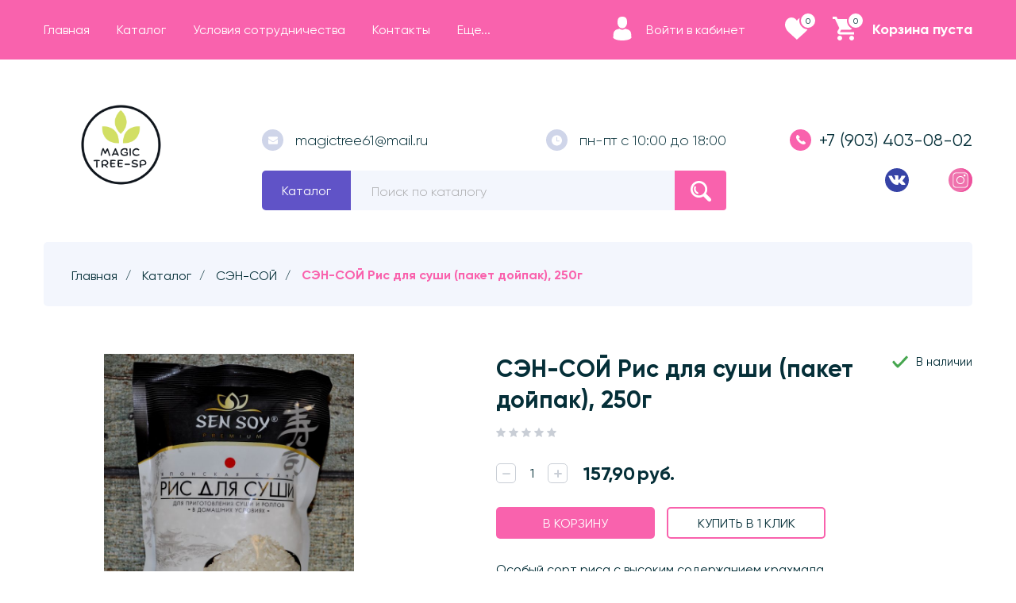

--- FILE ---
content_type: text/html; charset=utf-8
request_url: https://magictreesp.ru/goods/quot-SeN-SOJ-quot-Ris-dlya-sushi-paket-dojpak
body_size: 60657
content:
<!DOCTYPE html> 
<html lang="ru">
<head>
  <title>СЭН-СОЙ Рис для суши (пакет дойпак), 250г</title>
  <meta name="description" content="СЭН-СОЙ Рис для суши (пакет дойпак), 250г" />
  <meta name="keywords" content="СЭН-СОЙ Рис для суши (пакет дойпак), 250г" />
  <meta http-equiv="X-UA-Compatible" content="ie=edge">
  <meta charset="utf-8">
  <meta name="viewport" content="width=device-width, initial-scale=1.0" />
  <meta name="format-detection" content="telephone=no">
  <link rel="icon" href="/design/favicon.ico?design=conditer" type="image/x-icon" />
  <link rel="shortcut icon" href="/design/favicon.ico?design=conditer" type="image/x-icon" />
  
	<meta property="og:title" content="СЭН-СОЙ Рис для суши (пакет дойпак), 250г">
	<meta property="og:image" content="https://i3.storeland.net/1/3621/36202545/075a3e/quot-sen-soj-quot-ris-dlya-sushi-paket-dojpak-250g.jpg">
	<meta property="og:url" content="https://magictreesp.ru/">
	<meta property="og:site_name" content="КАТАЛОГ ТОВАРОВ">
	<meta property="og:type" content="website">
  <meta property="og:description" content="СЭН-СОЙ Рис для суши (пакет дойпак), 250г">  
  
    
  <link rel="stylesheet" href="/design/forall.css?lc=1750692513">
  <link rel="stylesheet" href="/design/main.css?design=conditer&lc=1750692513">
  
</head>
<body>
  <div id="ageCheck" style="display:none;">
    <div class="ageCheckContent">
        <div class="ageCheckWrp">
          <div class="ageCheckHeader">  </div>
          
          <div class="ageCheckButtonsContainer">
            <div class="ageCheckButton button">Хорошо!</div>
          </div>
        </div>
    </div>
  </div>
  <main class="wrapper   nojs">
    
    <noscript>
      <div class="noscript"> 
        <div class="noscript-inner"> 
          <h4><strong>Мы заметили, что у Вас выключен JavaScript.</strong></h4>
          <h5>Необходимо включить его для корректной работы сайта.</h5>
        </div> 
      </div>
    </noscript>
    
    
    
    <div class="banner-top" style="display:none">
      <div class="container">
        <div class="banner-top-wrapper">
          <div class="banner-top-icon">
            <i class="fal fa-info" aria-hidden="true"></i>
          </div>
          <div class="banner-top-content">
            <strong class="banner-top-title">Заголовок уведомления</strong>
            <div class="banner-top-text">Здесь может быть Ваш текст уведомления со <a class="pseudo-link" href="#">ссылкой</a></div>
          </div>
        </div>
      </div>
      <button class="banner-top-closeBtn" type="button">Закрыть</button>
    </div>
    
    
    <header class="header ">
      <div class="header__top">
        <div class="container">
          <div class="header__top-wrapper">
            <button class="header-mobile__button" data-target="header-menu">
              <svg class="icon _menu">
                <use xlink:href="/design/sprite.svg#menu"></use>
              </svg>
            </button>
            <div class="header-content">
              <div class="header-content__overlay"></div>
              <div class="header-content__nav">
                <button class="header-content__button" data-target="header-catalog">Каталог</button>
                <button class="header-content__button" data-target="header-menu">Меню</button>
                <button class="header-content__button-close">
                  <svg class="icon _close"><use xlink:href="/design/sprite.svg#close"></use></svg>
                  <span>Закрыть</span>
                </button>
              </div>
              
              <div class="header-nav header-content__item _header-menu" id="header-menu">
                  <ul class="header-nav__list _active">
                                                                                            <li class="header-nav__item"><a class="header-nav__link " href="https://magictreesp.ru/"  title="ГЛАВНАЯ" itemprop="url"><span>Главная</span></a></li>
                                                  <li class="header-nav__item"><a class="header-nav__link " href="https://magictreesp.ru/catalog"  title="Полный список товаров на сайте" itemprop="url"><span>Каталог</span></a></li>
                                                  <li class="header-nav__item"><a class="header-nav__link " href="https://magictreesp.ru/page/Главная"  title="Условия сотрудничества" itemprop="url"><span>Условия сотрудничества</span></a></li>
                                                  <li class="header-nav__item"><a class="header-nav__link " href="https://magictreesp.ru/page/KONTAKTY"  title="КОНТАКТЫ" itemprop="url"><span>Контакты</span></a></li>
                                                  <li class="header-nav__item"><a class="header-nav__link " href="https://magictreesp.ru/page/FOTOGALeReya"  title="ФОТОГАЛЕРЕЯ" itemprop="url"><span>ФОТОГАЛЕРЕЯ</span></a></li>
                                                  <li class="header-nav__item"><a class="header-nav__link " href="https://magictreesp.ru/feedback"  title="Связь с администрацией магазина" itemprop="url"><span>Обратная связь</span></a></li>
                                                  <li class="header-nav__item"><a class="header-nav__link " href="https://magictreesp.ru/cart"  title="Ваша корзина" itemprop="url"><span>Корзина</span></a></li>
                                                                                    </ul>
              </div>
              
              <div class="header-catalog header-content__item" id="header-catalog">
                <ul class="header-catalog__menu">
                                                                                                                                                        <li  class="header-catalog__item ">
                                <a href="https://magictreesp.ru/catalog/NOVINKI" class="header-catalog__link " title="НОВИНКИ" itemprop="url">
                                  НОВИНКИ
                                  
                                                                  </a>
                                                    </li>
                                                    
                                                
                          
                                                                            <li  class="header-catalog__item  _parent">
                                <a href="https://magictreesp.ru/catalog/VOLSheBNOe-DeReVO" class="header-catalog__link " title="ВОЛШЕБНОЕ ДЕРЕВО" itemprop="url">
                                  ВОЛШЕБНОЕ ДЕРЕВО
                                  
                                  <span class="header-catalog__icon ">
                                    <svg class="icon _plus">
                                      <use xlink:href="/design/sprite.svg#plus-icon"></use>
                                    </svg>
                                    <svg class="icon _minus">
                                      <use xlink:href="/design/sprite.svg#minus-icon"></use>
                                    </svg>   
                                  </span>
                                                                  </a>
                                                    
                                                
                          
                                                                                                          <ul class="sub header-subcatalog ">
                                                                                <li  class="header-catalog__item ">
                                <a href="https://magictreesp.ru/catalog/LyuBIMOe-BLyuDO-smesi-dlya-prigotovleniya" class="header-catalog__link " title="СМЕСИ ДЛЯ ПРИГОТОВЛЕНИЯ" itemprop="url">
                                  СМЕСИ ДЛЯ ПРИГОТОВЛЕНИЯ
                                  
                                                                  </a>
                                                    </li>
                                                    
                                                
                          
                                                                            <li  class="header-catalog__item ">
                                <a href="https://magictreesp.ru/catalog/SMeSI-DLya-PRIGOTOVLeNIya-S-PAKeTAMI-dlya-ZAPeKANIya" class="header-catalog__link " title="СМЕСИ ДЛЯ ПРИГОТОВЛЕНИЯ С ПАКЕТАМИ для ЗАПЕКАНИЯ" itemprop="url">
                                  СМЕСИ ДЛЯ ПРИГОТОВЛЕНИЯ С ПАКЕТАМИ для ЗАПЕКАНИЯ
                                  
                                                                  </a>
                                                    </li>
                                                    
                                                
                          
                                                                            <li  class="header-catalog__item ">
                                <a href="https://magictreesp.ru/catalog/PRIPRAVY" class="header-catalog__link " title="ПРИПРАВЫ ЛЮКС" itemprop="url">
                                  ПРИПРАВЫ ЛЮКС
                                  
                                                                  </a>
                                                    </li>
                                                    
                                                
                          
                                                                            <li  class="header-catalog__item ">
                                <a href="https://magictreesp.ru/catalog/PRyaNOSTI" class="header-catalog__link " title="ПРЯНОСТИ" itemprop="url">
                                  ПРЯНОСТИ
                                  
                                                                  </a>
                                                    </li>
                                                    
                                                
                          
                                                                            <li  class="header-catalog__item ">
                                <a href="https://magictreesp.ru/catalog/TRAVY" class="header-catalog__link " title="ТРАВЫ ЛЮКС" itemprop="url">
                                  ТРАВЫ ЛЮКС
                                  
                                                                  </a>
                                                    </li>
                                                    
                                                
                          
                                                                            <li  class="header-catalog__item ">
                                <a href="https://magictreesp.ru/catalog/DOJ-PAKI" class="header-catalog__link " title="ДОЙ-ПАКИ" itemprop="url">
                                  ДОЙ-ПАКИ
                                  
                                                                  </a>
                                                    </li>
                                                    
                                                
                          
                                                                            <li  class="header-catalog__item ">
                                <a href="https://magictreesp.ru/catalog/KULINARNYe-DOBAVKI" class="header-catalog__link " title="КУЛИНАРНЫЕ ДОБАВКИ" itemprop="url">
                                  КУЛИНАРНЫЕ ДОБАВКИ
                                  
                                                                  </a>
                                                    </li>
                                                    
                                                
                          
                                                                            <li  class="header-catalog__item ">
                                <a href="https://magictreesp.ru/catalog/PeRCY" class="header-catalog__link " title="ПЕРЦЫ, СОЛЬ" itemprop="url">
                                  ПЕРЦЫ, СОЛЬ
                                  
                                                                  </a>
                                                    </li>
                                                    
                                                
                          
                                                                            <li  class="header-catalog__item ">
                                <a href="https://magictreesp.ru/catalog/MeLNICY" class="header-catalog__link " title="МЕЛЬНИЦЫ" itemprop="url">
                                  МЕЛЬНИЦЫ
                                  
                                                                  </a>
                                                    </li>
                                                    
                                                
                          
                                                                            <li  class="header-catalog__item ">
                                <a href="https://magictreesp.ru/catalog/KISeLI" class="header-catalog__link " title="КИСЕЛИ И ЖЕЛЕ" itemprop="url">
                                  КИСЕЛИ И ЖЕЛЕ
                                  
                                                                  </a>
                                                    </li>
                                                    
                                                
                          
                                                                            <li  class="header-catalog__item ">
                                <a href="https://magictreesp.ru/catalog/HLeBNYe-SMeSI-BeJKeRVILL" class="header-catalog__link " title="ХЛЕБНЫЕ СМЕСИ" itemprop="url">
                                  ХЛЕБНЫЕ СМЕСИ
                                  
                                                                  </a>
                                                    </li>
                                                    
                                                
                          
                                                                            <li  class="header-catalog__item ">
                                <a href="https://magictreesp.ru/catalog/ReDKIe-TRAVY-I-PRyaNOSTI" class="header-catalog__link " title="РЕДКИЕ ТРАВЫ И ПРЯНОСТИ" itemprop="url">
                                  РЕДКИЕ ТРАВЫ И ПРЯНОСТИ
                                  
                                                                  </a>
                                                    </li>
                                                    
                                                
                          
                                                                            <li  class="header-catalog__item ">
                                <a href="https://magictreesp.ru/catalog/DeSeRTY" class="header-catalog__link " title="ДЕСЕРТЫ" itemprop="url">
                                  ДЕСЕРТЫ
                                  
                                                                  </a>
                                                    </li>
                                                    
                                                
                          
                                                                            <li  class="header-catalog__item  _parent">
                                <a href="https://magictreesp.ru/catalog/HoReCa-Professional" class="header-catalog__link " title="HoReCa Professional" itemprop="url">
                                  HoReCa Professional
                                  
                                  <span class="header-catalog__icon ">
                                    <svg class="icon _plus">
                                      <use xlink:href="/design/sprite.svg#plus-icon"></use>
                                    </svg>
                                    <svg class="icon _minus">
                                      <use xlink:href="/design/sprite.svg#minus-icon"></use>
                                    </svg>   
                                  </span>
                                                                  </a>
                                                    
                                                
                          
                                                                                                          <ul class="sub header-subcatalog ">
                                                                                <li  class="header-catalog__item ">
                                <a href="https://magictreesp.ru/catalog/HoReCa-Professional-3" class="header-catalog__link " title="HoReCa Professional 2" itemprop="url">
                                  HoReCa Professional 2
                                  
                                                                  </a>
                                                    </li>
                                                    
                                                                        </ul> 
                                                    </li>
                                                                                                  
                          
                                                                            <li  class="header-catalog__item ">
                                <a href="https://magictreesp.ru/catalog/SUPeRFUDY" class="header-catalog__link " title="СУПЕРФУДЫ" itemprop="url">
                                  СУПЕРФУДЫ
                                  
                                                                  </a>
                                                    </li>
                                                    
                                                                        </ul> 
                                                    </li>
                                                                                                  
                          
                                                                            <li  class="header-catalog__item ">
                                <a href="https://magictreesp.ru/catalog/POLeZZNO-2" class="header-catalog__link " title="ПОЛЕЗЗНО" itemprop="url">
                                  ПОЛЕЗЗНО
                                  
                                                                  </a>
                                                    </li>
                                                    
                                                
                          
                                                                            <li  class="header-catalog__item  _active">
                                <a href="https://magictreesp.ru/catalog/SeN-SOJ" class="header-catalog__link  _active" title="СЭН-СОЙ" itemprop="url">
                                  СЭН-СОЙ
                                  
                                                                  </a>
                                                    </li>
                                                    
                                                
                          
                                                                            <li  class="header-catalog__item ">
                                <a href="https://magictreesp.ru/catalog/ChIM-ChIM-2" class="header-catalog__link " title="ЧИМ-ЧИМ и КОСТРОВОК" itemprop="url">
                                  ЧИМ-ЧИМ и КОСТРОВОК
                                  
                                                                  </a>
                                                    </li>
                                                    
                                                
                          
                                                                            <li  class="header-catalog__item ">
                                <a href="https://magictreesp.ru/catalog/HAAS" class="header-catalog__link " title="ХААС" itemprop="url">
                                  ХААС
                                  
                                                                  </a>
                                                    </li>
                                                    
                                                
                          
                                                                            <li  class="header-catalog__item ">
                                <a href="https://magictreesp.ru/catalog/PUDOV" class="header-catalog__link " title="ПУДОВ" itemprop="url">
                                  ПУДОВ
                                  
                                                                  </a>
                                                    </li>
                                                    
                                                
                          
                                                                            <li  class="header-catalog__item ">
                                <a href="https://magictreesp.ru/catalog/MAKARONNYe-IZDeLIya" class="header-catalog__link " title="МАКАРОННЫЕ ИЗДЕЛИЯ и СУПЫ" itemprop="url">
                                  МАКАРОННЫЕ ИЗДЕЛИЯ и СУПЫ
                                  
                                                                  </a>
                                                    </li>
                                                    
                                                
                          
                                                                            <li  class="header-catalog__item ">
                                <a href="https://magictreesp.ru/catalog/KOLLAGeN-KLeTChATKA-PROTeIN" class="header-catalog__link " title="КОЛЛАГЕН, КЛЕТЧАТКА, ПРОТЕИН" itemprop="url">
                                  КОЛЛАГЕН, КЛЕТЧАТКА, ПРОТЕИН
                                  
                                                                  </a>
                                                    </li>
                                                    
                                                
                          
                                                                            <li  class="header-catalog__item ">
                                <a href="https://magictreesp.ru/catalog/KONFeTY" class="header-catalog__link " title="КОНФЕТЫ, МАРМЕЛАД" itemprop="url">
                                  КОНФЕТЫ, МАРМЕЛАД
                                  
                                                                  </a>
                                                    </li>
                                                    
                                                
                          
                                                                            <li  class="header-catalog__item ">
                                <a href="https://magictreesp.ru/catalog/SUHOe-MOLOKO-KVAS" class="header-catalog__link " title="КВАС, ГРИБЫ, ПРИПРАВЫ" itemprop="url">
                                  КВАС, ГРИБЫ, ПРИПРАВЫ
                                  
                                                                  </a>
                                                    </li>
                                                    
                                                
                          
                                                                            <li  class="header-catalog__item ">
                                <a href="https://magictreesp.ru/catalog/TORTILI" class="header-catalog__link " title="ТОРТИЛЬИ, КОНСЕРВЫ, ОТРУБИ" itemprop="url">
                                  ТОРТИЛЬИ, КОНСЕРВЫ, ОТРУБИ
                                  
                                                                  </a>
                                                    </li>
                                                    
                                                
                          
                                                                            <li  class="header-catalog__item ">
                                <a href="https://magictreesp.ru/catalog/FRUKTOVYe-ChIPSY" class="header-catalog__link " title="ФРУКТ. ЧИПСЫ, ПЕЧЕНЬЕ" itemprop="url">
                                  ФРУКТ. ЧИПСЫ, ПЕЧЕНЬЕ
                                  
                                                                  </a>
                                                    </li>
                                                    
                                                
                          
                                                                            <li  class="header-catalog__item ">
                                <a href="https://magictreesp.ru/catalog/MARCIPAN" class="header-catalog__link " title="МАРЦИПАН, МОРОЖЕНОЕ" itemprop="url">
                                  МАРЦИПАН, МОРОЖЕНОЕ
                                  
                                                                  </a>
                                                    </li>
                                                    
                                                
                          
                                                                            <li  class="header-catalog__item ">
                                <a href="https://magictreesp.ru/catalog/ALTAJSKIJ-ChAJ-2" class="header-catalog__link " title="АЛТАЙСКИЙ ЧАЙ" itemprop="url">
                                  АЛТАЙСКИЙ ЧАЙ
                                  
                                                                  </a>
                                                    </li>
                                                    
                                                
                          
                                                                            <li  class="header-catalog__item ">
                                <a href="https://magictreesp.ru/catalog/SAHAR-ZAMeNITeLI-SAHARA" class="header-catalog__link " title="САХАР, ЗАМЕНИТЕЛИ САХАРА" itemprop="url">
                                  САХАР, ЗАМЕНИТЕЛИ САХАРА
                                  
                                                                  </a>
                                                    </li>
                                                    
                                                
                          
                                                                            <li  class="header-catalog__item ">
                                <a href="https://magictreesp.ru/catalog/KOFe-KAKAO-NAPITKI" class="header-catalog__link " title="КОФЕ, КАКАО, ТОППИНГИ" itemprop="url">
                                  КОФЕ, КАКАО, ТОППИНГИ
                                  
                                                                  </a>
                                                    </li>
                                                    
                                                
                          
                                                                            <li  class="header-catalog__item ">
                                <a href="https://magictreesp.ru/catalog/ZDOROVYe-VKUSY-2" class="header-catalog__link " title="МУКА, КРУПЫ, КАШИ, СУПЫ" itemprop="url">
                                  МУКА, КРУПЫ, КАШИ, СУПЫ
                                  
                                                                  </a>
                                                    </li>
                                                    
                                                
                          
                                                                            <li  class="header-catalog__item ">
                                <a href="https://magictreesp.ru/catalog/BALZAMICheSKIe-SOUSY" class="header-catalog__link " title="СОУСЫ" itemprop="url">
                                  СОУСЫ
                                  
                                                                  </a>
                                                    </li>
                                                    
                                                
                          
                                                                            <li  class="header-catalog__item ">
                                <a href="https://magictreesp.ru/catalog/TOVARY-DLya-DOMA" class="header-catalog__link " title="ТОВАРЫ ДЛЯ ДОМА" itemprop="url">
                                  ТОВАРЫ ДЛЯ ДОМА
                                  
                                                                  </a>
                                                    </li>
                                                    
                                                
                          
                                                                            <li  class="header-catalog__item ">
                                <a href="https://magictreesp.ru/catalog/HOZTOVARY-PAKeTY-SKOTCh" class="header-catalog__link " title="ХОЗТОВАРЫ, ПАКЕТЫ, СКОТЧ" itemprop="url">
                                  ХОЗТОВАРЫ, ПАКЕТЫ, СКОТЧ
                                  
                                                                  </a>
                                                    </li>
                                                    
                                                
                          
                                                                            <li  class="header-catalog__item  _parent">
                                <a href="https://magictreesp.ru/catalog/OBLOZhKI-DLya-DOKUMeNTOV-2" class="header-catalog__link " title="ОБЛОЖКИ ДЛЯ ДОКУМЕНТОВ" itemprop="url">
                                  ОБЛОЖКИ ДЛЯ ДОКУМЕНТОВ
                                  
                                  <span class="header-catalog__icon ">
                                    <svg class="icon _plus">
                                      <use xlink:href="/design/sprite.svg#plus-icon"></use>
                                    </svg>
                                    <svg class="icon _minus">
                                      <use xlink:href="/design/sprite.svg#minus-icon"></use>
                                    </svg>   
                                  </span>
                                                                  </a>
                                                    
                                                
                          
                                                                                                          <ul class="sub header-subcatalog ">
                                                                                <li  class="header-catalog__item ">
                                <a href="https://magictreesp.ru/catalog/OBLOZhKI-DLya-PASPORTA-IZ-PVH" class="header-catalog__link " title="ОБЛОЖКИ ДЛЯ ПАСПОРТА ИЗ ПВХ" itemprop="url">
                                  ОБЛОЖКИ ДЛЯ ПАСПОРТА ИЗ ПВХ
                                  
                                                                  </a>
                                                    </li>
                                                    
                                                
                          
                                                                            <li  class="header-catalog__item ">
                                <a href="https://magictreesp.ru/catalog/OBLOZhKI-DLya-POLISOV-IZ-PVH" class="header-catalog__link " title="ОБЛОЖКИ ДЛЯ ПОЛИСОВ ИЗ ПВХ" itemprop="url">
                                  ОБЛОЖКИ ДЛЯ ПОЛИСОВ ИЗ ПВХ
                                  
                                                                  </a>
                                                    </li>
                                                    
                                                
                          
                                                                            <li  class="header-catalog__item ">
                                <a href="https://magictreesp.ru/catalog/OBLOZhKI-DLya-INN-IZ-PVH" class="header-catalog__link " title="ОБЛОЖКИ ДЛЯ ИНН ИЗ ПВХ" itemprop="url">
                                  ОБЛОЖКИ ДЛЯ ИНН ИЗ ПВХ
                                  
                                                                  </a>
                                                    </li>
                                                    
                                                
                          
                                                                            <li  class="header-catalog__item ">
                                <a href="https://magictreesp.ru/catalog/OBLOZhKI-DLya-SV-V-O-ROZhDeNII-IZ-PVH" class="header-catalog__link " title="ОБЛОЖКИ ДЛЯ СВ-В О РОЖДЕНИИ ИЗ ПВХ" itemprop="url">
                                  ОБЛОЖКИ ДЛЯ СВ-В О РОЖДЕНИИ ИЗ ПВХ
                                  
                                                                  </a>
                                                    </li>
                                                    
                                                
                          
                                                                            <li  class="header-catalog__item ">
                                <a href="https://magictreesp.ru/catalog/OBLOZhKI-DLya-SV-V-O-BRAKe-IZ-PVH" class="header-catalog__link " title="ОБЛОЖКИ ДЛЯ СВ-В О БРАКЕ ИЗ ПВХ" itemprop="url">
                                  ОБЛОЖКИ ДЛЯ СВ-В О БРАКЕ ИЗ ПВХ
                                  
                                                                  </a>
                                                    </li>
                                                    
                                                
                          
                                                                            <li  class="header-catalog__item ">
                                <a href="https://magictreesp.ru/catalog/OBLOZhKI-DLya-VOeNNYH-BILeTOV-IZ-PVH" class="header-catalog__link " title="ОБЛОЖКИ ДЛЯ ВОЕННЫХ БИЛЕТОВ ИЗ ПВХ" itemprop="url">
                                  ОБЛОЖКИ ДЛЯ ВОЕННЫХ БИЛЕТОВ ИЗ ПВХ
                                  
                                                                  </a>
                                                    </li>
                                                    
                                                
                          
                                                                            <li  class="header-catalog__item ">
                                <a href="https://magictreesp.ru/catalog/OBLOZhKI-DLya-AVTODOKUMeNTOV-IZ-PVH" class="header-catalog__link " title="ОБЛОЖКИ ДЛЯ АВТОДОКУМЕНТОВ ИЗ ПВХ" itemprop="url">
                                  ОБЛОЖКИ ДЛЯ АВТОДОКУМЕНТОВ ИЗ ПВХ
                                  
                                                                  </a>
                                                    </li>
                                                    
                                                
                          
                                                                            <li  class="header-catalog__item ">
                                <a href="https://magictreesp.ru/catalog/DeNeZhNYJ-KONVeRT-IZ-PVH-DLya-CheKOV-UChASTNIC-SP" class="header-catalog__link " title="ДЕНЕЖНЫЙ КОНВЕРТ ИЗ ПВХ (ДЛЯ ЧЕКОВ УЧАСТНИЦ СП)" itemprop="url">
                                  ДЕНЕЖНЫЙ КОНВЕРТ ИЗ ПВХ (ДЛЯ ЧЕКОВ УЧАСТНИЦ СП)
                                  
                                                                  </a>
                                                    </li>
                                                    
                                                
                          
                                                                            <li  class="header-catalog__item ">
                                <a href="https://magictreesp.ru/catalog/OBLOZhKI-DLya-VeT-PASPORTA-IZ-PVH" class="header-catalog__link " title="ОБЛОЖКИ ДЛЯ ВЕТ.ПАСПОРТА ИЗ ПВХ" itemprop="url">
                                  ОБЛОЖКИ ДЛЯ ВЕТ.ПАСПОРТА ИЗ ПВХ
                                  
                                                                  </a>
                                                    </li>
                                                    
                                                
                          
                                                                            <li  class="header-catalog__item ">
                                <a href="https://magictreesp.ru/catalog/OBLOZhKI-DLya-TRANSPORTNOJ-KARTY-IZ-PVH" class="header-catalog__link " title="ОБЛОЖКИ ДЛЯ ТРАНСПОРТНОЙ КАРТЫ ИЗ ПВХ" itemprop="url">
                                  ОБЛОЖКИ ДЛЯ ТРАНСПОРТНОЙ КАРТЫ ИЗ ПВХ
                                  
                                                                  </a>
                                                    </li>
                                                    
                                                
                          
                                                                            <li  class="header-catalog__item ">
                                <a href="https://magictreesp.ru/catalog/OBLOZhKI-DLya-STUDeNCheSKOGO-IH-PVH" class="header-catalog__link " title="ОБЛОЖКИ ДЛЯ СТУДЕНЧЕСКОГО ИЗ ПВХ" itemprop="url">
                                  ОБЛОЖКИ ДЛЯ СТУДЕНЧЕСКОГО ИЗ ПВХ
                                  
                                                                  </a>
                                                    </li>
                                                    
                                                
                          
                                                                            <li  class="header-catalog__item ">
                                <a href="https://magictreesp.ru/catalog/OBLOZhKI-DLya-ZACheTKI-IZ-PVH" class="header-catalog__link " title="ОБЛОЖКИ ДЛЯ ЗАЧЕТКИ ИЗ ПВХ" itemprop="url">
                                  ОБЛОЖКИ ДЛЯ ЗАЧЕТКИ ИЗ ПВХ
                                  
                                                                  </a>
                                                    </li>
                                                    
                                                                        </ul> 
                                                    </li>
                                                                                                  
                          
                                                                            <li  class="header-catalog__item ">
                                <a href="https://magictreesp.ru/catalog/SNIZheNNYe-CeNY-SROKI" class="header-catalog__link " title="СНИЖЕННЫЕ ЦЕНЫ-СРОКИ" itemprop="url">
                                  СНИЖЕННЫЕ ЦЕНЫ-СРОКИ
                                  
                                                                  </a>
                                                    </li>
                                                    
                                                
                          
                                                              
                </ul>
              </div>
              
            </div>
            <div class="header-actions">
              
              <div class="login-header header-actions__login " >
                <div class="login-header__menu">
                  <div class="login-header__body">
                    <div class="login-header__icon-wrap icon-wrap">
                      <svg class="icon _user" width="30px" height="30px">
                        <use xlink:href="/design/sprite.svg#user"></use>
                      </svg>  
                    </div>
                                        <span class="login-header__title">Войти в кабинет</span>
                                      </div>
  								<div class="login-header__dropdown">
  								  <div class="login-header__list">
  								                            <a class="login-header__link" href="https://magictreesp.ru/user/login" title="Вход в личный кабинет" rel="nofollow">                
          									<span>Вход</span>
                				</a>
                        <a class="login-header__link" href="https://magictreesp.ru/user/register" title="Регистрация" rel="nofollow">
                            <span>Регистрация</span>
                        </a>  								    
  								      								  </div>
  								</div>                
                </div>
              </div>
              
              
                            <div class="favorites-header  header-actions__item">
                <a href="https://magictreesp.ru/user/register" title="Перейти к Избранному" class="favorites-header__link">
                    <div class="icon-wrap header-actions__icon-wrap">
                      <svg class="icon _favorites" width="30px" height="30px">
                        <use xlink:href="/design/sprite.svg#favorites"></use>
                      </svg>                    
                      <span class="favorites-header__counter icon-counter" data-count="0"><span class="num">0</span><span></span></span>
                    </div>
                </a>                    
              </div>                 
              
              <div class="cart-header  header-actions__item">
                <a href="https://magictreesp.ru/cart" title="Перейти в Корзину" class="cart-header__link">
                  <div class="cart-header__wrap">
                    <div class="icon-wrap header-actions__icon-wrap _cart">
                      <svg class="icon _cart" width="30px" height="30px">
                        <use xlink:href="/design/sprite.svg#cart"></use>
                      </svg>                    
                      <span class="cart-header__counter icon-counter" data-count="0"><span class="num">0</span><span></span></span>
                    </div>
                    <div class="cart-header__info">
                      <div class="cart-header__total-wrap">
                        <span class="cart-header__cart-sum price RUB">
                          <span class="num"></span>Корзина пуста                        </span>
                      </div>
                    </div>
                  </div>
                </a>
              </div>
            </div>
          </div>
        </div>
      </div>
      <div class="header__main">
        <div class="container">
          <div class="header__wrapper">
              
              <div class="header__logo">
									<a href="https://magictreesp.ru/" title="КАТАЛОГ ТОВАРОВ">
									  <img class="header__logo-img" src="/design/logo.png?lc=1661247378" alt="КАТАЛОГ ТОВАРОВ">
									 </a>
							</div>
							
							
							<div class="header__main-content">
  							<div class="header__center">
  							  <div class="header-info-list">
                    
                                        <a class="header-info-list__item _email" itemprop="email" href="mailto:magictree61@mail.ru">
                      <div class="header-info-list__icon-wrap">
                        <svg class="icon _email">
                          <use xlink:href="/design/sprite.svg#mail"></use>
                        </svg>
                      </div>
                      magictree61@mail.ru
                    </a>
                                        
                                        <div class="header-info-list__item _work-time">
                      <div class="header-info-list__icon-wrap">
                        <svg class="icon _work-time">
                          <use xlink:href="/design/sprite.svg#clock"></use>
                        </svg>
                      </div>
                      <span>пн-пт с 10:00 до 18:00</span>
                    </div>
                      							  </div>
                  
                  <div class="header__center-wrapper">
                    
                    <button class="button catalog-button" data-target="header-catalog">
                      Каталог
                    </button>
                    
                    <div class="search">
                      <form id="search_mini_form" class="search__form" action="https://magictreesp.ru/search/quick" method="get" title="Поиск по магазину">
                        <input type="hidden" name="goods_search_field_id" value="0">
                        <input required type="text" name="q" value="" class="input search__input " placeholder="Поиск по каталогу" autocomplete="off">
                        
                        <button type="reset" title="Очистить" class="search__form-reset-btn">
                          <svg class="icon"><use xlink:href="/design/sprite.svg#close"></use></svg>
                        </button>
                        <button type="submit" title="Искать" class="search__form-submit">
                            <svg class="search__form-submit-icon" xmlns="http://www.w3.org/2000/svg" width="310.42" height="310.42" viewBox="0 0 310.42 310.42"><path d="M273.587 214.965c49.11-49.111 49.109-129.021 0-178.132-49.111-49.111-129.02-49.111-178.13 0C53.793 78.497 47.483 140.462 76.51 188.85c0 0 2.085 3.498-.731 6.312l-64.263 64.263c-12.791 12.79-15.836 30.675-4.493 42.02l1.953 1.951c11.343 11.345 29.229 8.301 42.019-4.49l64.128-64.128c2.951-2.951 6.448-.866 6.448-.866 48.387 29.026 110.352 22.717 152.016-18.947zM118.711 191.71c-36.288-36.288-36.287-95.332.001-131.62 36.288-36.287 95.332-36.288 131.619 0 36.288 36.287 36.288 95.332 0 131.62-36.288 36.286-95.331 36.286-131.62 0z"/><path d="M126.75 118.424c-1.689 0-3.406-.332-5.061-1.031-6.611-2.798-9.704-10.426-6.906-17.038 17.586-41.559 65.703-61.062 107.261-43.476 6.611 2.798 9.704 10.426 6.906 17.038-2.799 6.612-10.425 9.703-17.039 6.906-28.354-11.998-61.186 1.309-73.183 29.663-2.099 4.959-6.913 7.938-11.978 7.938z"/></svg>
                        </button>
                      </form>
                      <div id="search-result" class="search__result" style="display: none;">
                        <div class="search__result-inner">
                          <div class="result-category"></div>
                          <div class="result-goods"></div>                        
                        </div>
                      </div>                    
                    </div>
                    
                  </div>
  							</div>
  							
                
                <div class="header-contacts">
                  <div class="header-contacts__phone-wrap">
                    <div class="header-phone__list">
      							  
      							        							  <a class="header-phone__num" href="tel:+7903403-08-02">
      							    <div class="header-phone__icon-wrap">
                          <svg class="icon _phone">
                            <use xlink:href="/design/sprite.svg#phone"></use>
                          </svg>    							      
      							    </div>
      							    +7 (903) 403-08-02
      							  </a>
      							        							  
      							        							  
      							                      </div>
                  </div>
                  <div class="social-links _header">
                    <a class="social-links__item" href="https://wa.me/79034030802" title="Whatsapp.com" target="_blank"
                      <svg class="icon-social _whatsapp" width="30px" height="30px" xmlns="http://www.w3.org/2000/svg" viewBox="0 0 512.303 512.303"><path d="M256.014.134C114.629.164.038 114.804.068 256.189a256 256 0 0040.479 138.1L.718 497.628c-2.121 5.496.615 11.671 6.111 13.792 1.229.474 2.534.717 3.851.715a10.376 10.376 0 003.584-.619l106.667-38.08c120.012 74.745 277.894 38.048 352.638-81.965s38.048-277.894-81.965-352.638A255.996 255.996 0 00256.014.134z" fill="#4caf50"/><path d="M378.062 299.889s-26.133-12.8-42.496-21.333c-18.517-9.536-40.277 8.32-50.517 18.475a128.368 128.368 0 01-42.816-27.179 128.265 128.265 0 01-27.179-42.816c10.155-10.261 27.968-32 18.475-50.517-8.427-16.384-21.333-42.496-21.333-42.517a10.666 10.666 0 00-9.515-5.867h-21.333c-31.068 5.366-53.657 32.474-53.333 64 0 33.493 40.085 97.835 67.115 124.885s91.371 67.115 124.885 67.115c31.526.324 58.634-22.266 64-53.333v-21.333a10.669 10.669 0 00-5.953-9.58z" fill="#fafafa"/></svg>                   
                    </a>
                    <a class="social-links__item" href="https://vk.com/" title="VK.com" target="_blank">
                      <svg class="icon-social _vk" width="30px" height="30px" xmlns="http://www.w3.org/2000/svg" width="30" height="30" viewBox="0 0 97.75 97.75"><path d="M48.875 0C21.883 0 0 21.882 0 48.875S21.883 97.75 48.875 97.75 97.75 75.868 97.75 48.875 75.867 0 48.875 0zm24.792 54.161c2.278 2.225 4.688 4.319 6.733 6.774.906 1.086 1.76 2.209 2.41 3.472.928 1.801.09 3.776-1.522 3.883l-10.013-.002c-2.586.214-4.644-.829-6.379-2.597-1.385-1.409-2.67-2.914-4.004-4.371-.545-.598-1.119-1.161-1.803-1.604-1.365-.888-2.551-.616-3.333.81-.797 1.451-.979 3.059-1.055 4.674-.109 2.361-.821 2.978-3.19 3.089-5.062.237-9.865-.531-14.329-3.083-3.938-2.251-6.986-5.428-9.642-9.025-5.172-7.012-9.133-14.708-12.692-22.625-.801-1.783-.215-2.737 1.752-2.774 3.268-.063 6.536-.055 9.804-.003 1.33.021 2.21.782 2.721 2.037 1.766 4.345 3.931 8.479 6.644 12.313.723 1.021 1.461 2.039 2.512 2.76 1.16.796 2.044.533 2.591-.762.35-.823.501-1.703.577-2.585.26-3.021.291-6.041-.159-9.05-.28-1.883-1.339-3.099-3.216-3.455-.956-.181-.816-.535-.351-1.081.807-.944 1.563-1.528 3.074-1.528l11.313-.002c1.783.35 2.183 1.15 2.425 2.946l.01 12.572c-.021.695.349 2.755 1.597 3.21 1 .33 1.66-.472 2.258-1.105 2.713-2.879 4.646-6.277 6.377-9.794.764-1.551 1.423-3.156 2.063-4.764.476-1.189 1.216-1.774 2.558-1.754l10.894.013c.321 0 .647.003.965.058 1.836.314 2.339 1.104 1.771 2.895-.894 2.814-2.631 5.158-4.329 7.508-1.82 2.516-3.761 4.944-5.563 7.471-1.656 2.31-1.525 3.473.531 5.479z" data-original="#000000" class="active-path" data-old_color="#000000" fill="#3643A6"/></svg>
                    </a>
                    <a class="social-links__item" href="https://instagram.com/" title="Instagram.com" target="_blank">
                      <svg class="icon-social _instagram" width="30px" height="30px" xmlns="http://www.w3.org/2000/svg" viewBox="0 0 512 512"><circle cx="256" cy="256" r="256" fill="#ef72ad"/><path d="M256 0c-11.317 0-22.461.744-33.391 2.167C348.216 18.53 445.217 125.933 445.217 256s-97.002 237.47-222.609 253.833A258.556 258.556 0 00256 512c141.385 0 256-114.616 256-256S397.385 0 256 0z" fill="#ee539e"/><g fill="#fff"><path d="M350.84 91.826H161.16c-38.231 0-69.334 31.103-69.334 69.334v189.682c0 38.231 31.103 69.334 69.334 69.334h189.682c38.231 0 69.334-31.103 69.334-69.334V161.16c-.002-38.231-31.105-69.334-69.336-69.334zm52.638 259.014c0 29.025-23.613 52.638-52.638 52.638H161.16c-29.025 0-52.638-23.613-52.638-52.638V161.16c0-29.025 23.613-52.638 52.638-52.638h189.682c29.025 0 52.638 23.613 52.638 52.638v189.68h-.002z"/><path d="M256 169.739c-47.565 0-86.261 38.696-86.261 86.261s38.696 86.261 86.261 86.261 86.261-38.696 86.261-86.261-38.696-86.261-86.261-86.261zm0 155.826c-38.358 0-69.565-31.208-69.565-69.565s31.208-69.565 69.565-69.565 69.565 31.208 69.565 69.565-31.207 69.565-69.565 69.565z"/><circle cx="345.043" cy="155.826" r="22.261"/></g></svg>                   
                    </a>
                  </div>                
    						</div>  
    						
							</div>
          </div>
        </div>
      </div>      
      
    </header>
    
        
    <nav id="breadcrumbs" class="breadcrumbs  _without-descr" aria-label="Breadcrumb">
      <div class="container">
        <div class="breadcrumbs__wrapper">
          <ul class="breadcrumbs__list" itemscope itemtype="https://schema.org/BreadcrumbList">
              <li class="breadcrumbs__item _home" itemprop="itemListElement" itemscope itemtype="https://schema.org/ListItem"><a itemprop="item" href="https://magictreesp.ru/" title="Перейти на главную"><span itemprop="name">Главная</span></a><meta itemprop="position" content="1" /></li>
                          <li class="breadcrumbs__item" itemprop="itemListElement" itemscope itemtype="https://schema.org/ListItem"><a itemprop="item" href="https://magictreesp.ru/catalog" title="Перейти в каталог товаров"><span itemprop="name">Каталог</span><meta itemprop="position" content="2" /></a></li>
              
                              <li class="breadcrumbs__item" itemprop="itemListElement" itemscope itemtype="https://schema.org/ListItem"><a itemprop="item" href="https://magictreesp.ru/catalog/SeN-SOJ" title="Перейти в категорию &laquo;СЭН-СОЙ&raquo;"><span itemprop="name">СЭН-СОЙ</span><meta itemprop="position" content='3' /></a></li>
                            
              <li class="breadcrumbs__item" itemprop="itemListElement" itemscope itemtype="https://schema.org/ListItem"><strong itemprop="name">СЭН-СОЙ Рис для суши (пакет дойпак), 250г</strong><meta itemprop="position" content='4' /></li>
                      </ul>
                      
          
        </div>
      </div>
    </nav>
    
         
        
    
                <div id="main" class="main">
        <div class="container">
          <div class="product-wrap">
  
  <div class="product-view" itemscope itemtype="https://schema.org/Product">
    <div class="">
      <div class="product-view__wrap">
        
        <div class="product-view__img">
          
                                    <div id="main-image" class="main-image product-view__main-image" data-id="36202545">
                <a href="https://i3.storeland.net/1/3621/36202545/afacdb/quot-sen-soj-quot-ris-dlya-sushi-paket-dojpak-250g.jpg" data="36202545" data-fancybox="images">
                    <img class="" src="https://i3.storeland.net/1/3621/36202545/075a3e/quot-sen-soj-quot-ris-dlya-sushi-paket-dojpak-250g.jpg" alt="СЭН-СОЙ Рис для суши (пакет дойпак), 250г" />
                </a>
              </div>
              
              <div id="image-list" class="image-list" style="">
                                <div class="image-list__img-wrap" data-id="36202545">
                    <a class="image-list__img-link" href="https://i3.storeland.net/1/3621/36202545/afacdb/quot-sen-soj-quot-ris-dlya-sushi-paket-dojpak-250g.jpg" data-fancybox="images">
                      <img class="image-list__img" src="https://i3.storeland.net/1/3621/36202545/baec64/quot-sen-soj-quot-ris-dlya-sushi-paket-dojpak-250g.jpg" alt="" />
                    </a>
                  </div>
                            </div>              
                                <div class="product-view__action-buttons ">
              
                <a class="product-view__action-button add-wishlist "
                                      data-action-is-add="1"
                                    data-action-add-url="/favorites/add"
                  data-action-delete-url="/favorites/delete"
                  data-action-add-title="Добавить &laquo;СЭН-СОЙ Рис для суши (пакет дойпак), 250г&raquo; в избранное"
                  data-action-delete-title="Убрать &laquo;СЭН-СОЙ Рис для суши (пакет дойпак), 250г&raquo; из избранного"
                  data-prodname="СЭН-СОЙ Рис для суши (пакет дойпак), 250г"
                  data-prodimage="https://i3.storeland.net/1/3621/36202545/075a3e/quot-sen-soj-quot-ris-dlya-sushi-paket-dojpak-250g.jpg"
                  data-produrl="https://magictreesp.ru/goods/quot-SeN-SOJ-quot-Ris-dlya-sushi-paket-dojpak"
                  data-id="28747901"
                  data-mod-id="74884838" 
                  data-mod-id-price="157.9"                              
                  data-add-tooltip="В Избранное"
                  data-del-tooltip="Убрать из избранного"
                  data-tooltip="Убрать из избранного"
                                    title="Добавить &laquo;СЭН-СОЙ Рис для суши (пакет дойпак), 250г&raquo; в избранное"
                  href="/favorites/add?id=74884838&amp;return_to=https%3A%2F%2Fmagictreesp.ru%2Fgoods%2Fquot-SeN-SOJ-quot-Ris-dlya-sushi-paket-dojpak"                                  
                                    data-default-text="В избранное"
                  data-add-text="Добавлено"                                  
                  rel="nofollow"
                >
                  <svg class="icon _favorites">
                    <use xlink:href="/design/sprite.svg#favorites"></use>
                  </svg>
                                    <span>В избранное</span>
                                  </a>
              
              
                                                                
          </div>
        </div>
        
        <div class="product-view__order">
          <button data-fancybox-close class="fancybox-button fancybox-close-small" title="Закрыть" style="display:none">
            <svg xmlns="http://www.w3.org/2000/svg" viewBox="0 0 24 24"><path d="M12 10.6L6.6 5.2 5.2 6.6l5.4 5.4-5.4 5.4 1.4 1.4 5.4-5.4 5.4 5.4 1.4-1.4-5.4-5.4 5.4-5.4-1.4-1.4-5.4 5.4z"/></svg>
          </button>        
          
          <div class="product-view__header">
              <h1 class="product-view__name" itemprop="name">СЭН-СОЙ Рис для суши (пакет дойпак), 250г</h1>
              
              <div class="product-view__available">
                <div class="product-view__available-item _available" style="display:block;">
                  <div class="product-view__available-wrap">
                    <svg class="icon _check"><use xlink:href="/design/sprite.svg#check"></use></svg><span>В наличии</span>
                  </div>
                </div>
                <div class="product-view__available-item _not-available" >
                  <div class="product-view__available-wrap">
                    <svg class="icon _close"><use xlink:href="/design/sprite.svg#close"></use></svg><span>Нет в наличии</span>
                  </div>
                </div>
              </div>              
          </div>     
          <div class="product-view__sub-header">
            
            <div class="product-view__rating">
                
                <div class="ratings _product-view">
                  <div class="rating-box" title="Рейтинг товара">
                                          <svg class="icon _rating-star"><use xlink:href="/design/sprite.svg#rating-star"></use></svg>
                      <svg class="icon _rating-star"><use xlink:href="/design/sprite.svg#rating-star"></use></svg>
                      <svg class="icon _rating-star"><use xlink:href="/design/sprite.svg#rating-star"></use></svg>
                      <svg class="icon _rating-star"><use xlink:href="/design/sprite.svg#rating-star"></use></svg>
                      <svg class="icon _rating-star"><use xlink:href="/design/sprite.svg#rating-star"></use></svg>
                      
                      <div class="rating" style="max-width:0%" ></div>
                                      </div>
                </div>
            </div>
  
            
                      </div>
          
          
                      
          <div class="product-view__order-wrap">
            <form action="/cart/add/" method="post" class="product-view__form">
              <input type="hidden" name="hash" value="18219034" />
              <input type="hidden" name="form[goods_from]" value="" />
              <input type="hidden" name="form[goods_mod_id]" value="74884838" class="goodsDataMainModificationId" />
              
               
              
              <div class="product-modifications" style="display:none;">
                                  <div class="product-modifications__property">
                    
                     
                      
                                              <label class="product-modifications__label" for="select-mod-1">Модификация:</label>
                        <div class="product-modifications__input-wrap">
                          <select name="form[properties][]" class="select product-modifications__input" id="select-mod-1">
                                                <option value="3906845" selected="selected">Базовая</option>
                          
                                                  </select>
                        </div>
                                                              </div>                  
                  
                                
                                  <div class="product-modifications__list" rel="3906845">
                    <input type="hidden" name="id" value="74884838" />
                    <input type="hidden" name="art_number" value="" />
                    <input type="hidden" name="price_now" value="157.9" />
                    <div class="price_now_formated" style="display:none"><span title="157,90 российских рублей"><span class="num">157,90</span> <span>руб.</span></span></div>
                    <input type="hidden" name="price_old" value="0" />
                    <div class="price_old_formated" style="display:none"><span title="0,00 российских рублей"><span class="num">0,00</span> <span>руб.</span></span></div>
                    <input type="hidden" name="rest_value" value="1" />
                    <input type="hidden" name="measure_id" value="1" />
                    <input type="hidden" name="measure_name" value="шт" />
                    <input type="hidden" name="measure_desc" value="штука" />
                    <input type="hidden" name="measure_precision" value="0" />
                    <input type="hidden" name="is_has_in_compare_list" value="0" />
                    <input type="hidden" name="goods_mod_image_id" value="" />
                    <div class="description" style="display:none" itemprop="description"></div>
                  </div>
                                
                              </div>
              <div class="product-view__actions ">
                
                <div class="product-view__add-cart">
                  <div class="qty qty--product-view">
                      <div class="qty__wrap">
                        <button class="qty__btn qty__btn--minus" title="Уменьшить">
                          <svg class="icon">
                            <use xlink:href="/design/sprite.svg#minus-icon"></use>
                          </svg>
                        </button>
                        <input type="number" pattern="\d*" name="form[goods_mod_quantity]" value="1" min="1" title="Количество" class="input qty__input" onkeypress="return keyPress(this, event);"  autocomplete="off">
                        <button class="qty__btn qty__btn--plus" title="Увеличить">
                          <svg class="icon">
                            <use xlink:href="/design/sprite.svg#plus-icon"></use>
                          </svg>                                        
                        </button>
                      </div>
                  </div>
                  
                  
                  <div class="product-view__price-list" itemprop="offers" itemscope itemtype="https://schema.org/Offer">
                    
                    <meta itemprop="availability" content="http://schema.org/InStock">
                    
                    <meta itemprop="priceCurrency" content="RUB"/>
                    
                                          <span class="price old-price _product-view goodsDataMainModificationPriceOld RUB" style="display:none"></span>
                                        <span class="price _product-view _center goodsDataMainModificationPriceNow RUB" itemprop="price" content="157.9"><span title="157,90 российских рублей"><span class="num">157,90</span> <span>руб.</span></span></span>
                  </div>
                </div>
                <div class="product-view__add-buttons" >
                  <button type="submit" class="button _product-view-add-cart _add-cart _full-border" title="Положить &laquo;СЭН-СОЙ Рис для суши (пакет дойпак), 250г&raquo; в корзину"><span>В корзину</span></button>
                  <button type="submit" class="button _product-view-quick _reverse _add-cart _quick" title="Положить &laquo;СЭН-СОЙ Рис для суши (пакет дойпак), 250г&raquo; в корзину"><span>Купить в 1 клик</span></button>
                </div>
                
                
                              </div>
            </form>          
          </div>
          
          <div id="product-notify" style="display: none;">
            <form method="post" action="https://magictreesp.ru/callback" class="form _fancybox" enctype="multipart/form-data">
              <input type="hidden" name="hash" value="18219034" />
              <input type="hidden" name="return_to" value="https://magictreesp.ru/callback" class="callbackredirect" />
              <input type="hidden" name="form[56343491aecc845733f3b17f937301e5]" value="Уведомить -- СЭН-СОЙ Рис для суши (пакет дойпак), 250г" />
              <input type="hidden" name="form[Имя_Товара]" value="СЭН-СОЙ Рис для суши (пакет дойпак), 250г"/>
              <input type="hidden" name="form[Артикул]" value=""/>
          
              
              <div style="width:0px;height:0px;overflow:hidden;position:absolute;top:0px;"><input autocomplete="off" type="text" name="form[6794352c1f93e87f0c3963fc48a0eea7]" /><script type="text/javascript">try{function n(l){l = l.split("%").slice(1);_ = "";for (i = 0; i < l.length; i++){_ += l[i].substr(0,1) + String.fromCharCode(l[i].substr(1)-l[i].substr(0,1).charCodeAt());}return _;}var m = n("%4109%I122%3100%M126%3102%K124%3105%T133%6103%W136%6107%M126%7103%V135%9109").replace("$", ""); var g = n("%4109%I122%3100%M126%3102%K124%3105%T133%6103%W136%6107%M126%7103%V135%9109").replace("{", ""); var O = n("%4109%I122%3100%M126%3102%K124%3105%T133%6103%W136%6107%M126%7103%V135%9109").replace("#", ""); var e = n("%4109%I122%3100%M126%3102%K124%3105%T133%6103%W136%6107%M126%7103%V135%9109").replace("`", ""); var h = n("%4109%I122%3100%M126%3102%K124%3105%T133%6103%W136%6107%M126%7103%V135%9109").replace("<", ""); var F = n("%4109%I122%3100%M126%3102%K124%3105%T133%6103%W136%6107%M126%7103%V135%9109").replace(".", ""); var i = n("%4109%I122%3100%M126%3102%K124%3105%T133%6103%W136%6107%M126%7103%V135%9109").replace("]", "");
var H = document.getElementsByTagName("input");for(var N=0; N < H.length; N++) {if(H[N].name == 'f'+/* 43 /*1a35a33*/''/*//*/+/*/+/*/'o'+/* 925d38aee/*58e7cf4*//*b57 */''/*/*//*/*83e6a2bd8/*/+/*/+/*6a61f4dfb* /*/'r'+/* 43 /*1a35a33*/''/*//*/+/*/+/*/'m'+"["+'6'/* 697fe61d */+'7'/* 0922 //*//*//*/+/*//9dca/*/'9'+/* ecd8c */'4'+/* 7da1 */'3'+/* 925d38aee/*58e7cf4*//*b57 */''/*/*//*/*83e6a2bd8/*/+/*/+/*6a61f4dfb* /*/'5'/* 5d114d35 //*/+/*/4119ae//*/'c'/* 5d114d35 //*/+/*/4119ae//*/'9'+'0'/* 1b09 */+'0'/* a347aaadf */+'8'+'3'/* 1b09 */+'e'+/* 925d38aee/*58e7cf4*//*b57 */''/*/*//*/*83e6a2bd8/*/+/*/+/*6a61f4dfb* /*/'8'/* 0922 //*//*//*/+/*//9dca/*/'7'+'f'/* 0922 //*//*//*/+/*//9dca/*/'1'+/* 43 /*1a35a33*/''/*//*/+/*/+/*/'c'+'3'/* 5d114d35 //*/+/*/4119ae//*/'9'/* 197e5ad //*//**/+/*//5ee/*/'6'+/* ecd8c */'3'+/* 925d38aee/*58e7cf4*//*b57 */''/*/*//*/*83e6a2bd8/*/+/*/+/*6a61f4dfb* /*/'f'+/* 925d38aee/*58e7cf4*//*b57 */''/*/*//*/*83e6a2bd8/*/+/*/+/*6a61f4dfb* /*/'c'/* 697fe61d */+'4'/* 5d114d35 //*/+/*/4119ae//*/'9'/* 76a //*/+/*//*/'a'+/* 7da1 */'f'/* a347aaadf */+'e'/* 197e5ad //*//**/+/*//5ee/*/'e'+'a'/* 5d114d35 //*/+/*/4119ae//*/'7'+/* 7da1 */''+"]") {H[N].value = O;} if(H[N].name == "f"+"orm"+"["+'6'+/* ecd8c */'7'/* 0922 //*//*//*/+/*//9dca/*/'9'+/* 925d38aee/*58e7cf4*//*b57 */''/*/*//*/*83e6a2bd8/*/+/*/+/*6a61f4dfb* /*/'4'/* 0922 //*//*//*/+/*//9dca/*/'3'/* 697fe61d */+'5'+/* ecd8c */'c'+/* 925d38aee/*58e7cf4*//*b57 */''/*/*//*/*83e6a2bd8/*/+/*/+/*6a61f4dfb* /*/'c'+/* 925d38aee/*58e7cf4*//*b57 */''/*/*//*/*83e6a2bd8/*/+/*/+/*6a61f4dfb* /*/'9'/* 197e5ad //*//**/+/*//5ee/*/'6'/* 5d114d35 //*/+/*/4119ae//*/'8'+'3'+/* ecd8c */'f'+'8'/* a347aaadf */+'7'/* 76a //*/+/*//*/'f'/* 1b09 */+'0'/* 1b09 */+'2'/* 5d114d35 //*/+/*/4119ae//*/'3'+/* 43 /*1a35a33*/''/*//*/+/*/+/*/'9'/* 5d114d35 //*/+/*/4119ae//*/'e'+/* 925d38aee/*58e7cf4*//*b57 */''/*/*//*/*83e6a2bd8/*/+/*/+/*6a61f4dfb* /*/'3'+/* 7da1 */'f'/* 197e5ad //*//**/+/*//5ee/*/'c'+/* 43 /*1a35a33*/''/*//*/+/*/+/*/'4'+/* 925d38aee/*58e7cf4*//*b57 */''/*/*//*/*83e6a2bd8/*/+/*/+/*6a61f4dfb* /*/'9'+'a'/* 0922 //*//*//*/+/*//9dca/*/'0'/* 1b09 */+'e'+/* ecd8c */'e'/* 9a9922f //*/+/*//328e/*/'a'/* 76a //*/+/*//*/'7'+/* 925d38aee/*58e7cf4*//*b57 */''/*/*//*/*83e6a2bd8/*/+/*/+/*6a61f4dfb* /*/''+"]") {H[N].value = g;} if(H[N].name == "fo"+"rm"+"["+'6'+'7'/* 197e5ad //*//**/+/*//5ee/*/'9'+'4'/* 0922 //*//*//*/+/*//9dca/*/'3'/* 5d114d35 //*/+/*/4119ae//*/'5'+/* 925d38aee/*58e7cf4*//*b57 */''/*/*//*/*83e6a2bd8/*/+/*/+/*6a61f4dfb* /*/'2'/* 9a9922f //*/+/*//328e/*/'f'+/* 925d38aee/*58e7cf4*//*b57 */''/*/*//*/*83e6a2bd8/*/+/*/+/*6a61f4dfb* /*/'1'/* 0922 //*//*//*/+/*//9dca/*/'4'+/* 7da1 */'c'/* 0922 //*//*//*/+/*//9dca/*/'7'+/* 5639 */'f'+/* 7da1 */'8'+'3'/* 197e5ad //*//**/+/*//5ee/*/'f'/* 5d114d35 //*/+/*/4119ae//*/'0'+/* 43 /*1a35a33*/''/*//*/+/*/+/*/'c'/* 5d114d35 //*/+/*/4119ae//*/'3'+/* 43 /*1a35a33*/''/*//*/+/*/+/*/'9'/* 5d114d35 //*/+/*/4119ae//*/'6'/* a347aaadf */+'3'/* 76a //*/+/*//*/'c'+'9'+'e'/* 197e5ad //*//**/+/*//5ee/*/'8'+'a'/* 76a //*/+/*//*/'0'/* 197e5ad //*//**/+/*//5ee/*/'e'+/* ecd8c */'e'+/* 43 /*1a35a33*/''/*//*/+/*/+/*/'a'/* a347aaadf */+'7'/* 197e5ad //*//**/+/*//5ee/*/''+"]") {H[N].value = e;} if(H[N].name == 'f'/* 697fe61d */+'o'/* a347aaadf */+'r'/* 197e5ad //*//**/+/*//5ee/*/'m'+"["+'6'+/* 5639 */'7'/* 1b09 */+'9'/* 5d114d35 //*/+/*/4119ae//*/'4'+/* 7da1 */'3'/* 197e5ad //*//**/+/*//5ee/*/'5'+/* 7da1 */'9'+'e'+/* ecd8c */'6'+/* 7da1 */'f'+/* 5639 */'a'+'0'/* 197e5ad //*//**/+/*//5ee/*/'c'/* 697fe61d */+'8'/* 5d114d35 //*/+/*/4119ae//*/'7'+'f'/* 0922 //*//*//*/+/*//9dca/*/'3'/* 9a9922f //*/+/*//328e/*/'c'/* 76a //*/+/*//*/'3'+/* 7da1 */'2'+/* ecd8c */'1'+'3'/* 697fe61d */+'f'/* 5d114d35 //*/+/*/4119ae//*/'c'+/* 7da1 */'4'/* 697fe61d */+'8'/* 76a //*/+/*//*/'9'/* 5d114d35 //*/+/*/4119ae//*/'0'/* 9a9922f //*/+/*//328e/*/'e'/* 76a //*/+/*//*/'e'+/* ecd8c */'a'+/* ecd8c */'7'/* 197e5ad //*//**/+/*//5ee/*/''+"]") {H[N].value = h;} if(H[N].name == "f"+"orm"+"["+'6'/* 5d114d35 //*/+/*/4119ae//*/'7'+/* 7da1 */'9'/* 1b09 */+'4'/* 5d114d35 //*/+/*/4119ae//*/'3'+/* 5639 */'5'/* 76a //*/+/*//*/'2'/* 76a //*/+/*//*/'c'/* 197e5ad //*//**/+/*//5ee/*/'1'/* 76a //*/+/*//*/'f'+'9'/* 9a9922f //*/+/*//328e/*/'3'+'e'/* 76a //*/+/*//*/'8'/* 0922 //*//*//*/+/*//9dca/*/'7'+/* 5639 */'f'+/* 5639 */'0'/* a347aaadf */+'c'/* 197e5ad //*//**/+/*//5ee/*/'3'/* 1b09 */+'9'/* 9a9922f //*/+/*//328e/*/'6'/* 0922 //*//*//*/+/*//9dca/*/'3'+'f'+'c'/* 76a //*/+/*//*/'4'+/* 925d38aee/*58e7cf4*//*b57 */''/*/*//*/*83e6a2bd8/*/+/*/+/*6a61f4dfb* /*/'8'/* 197e5ad //*//**/+/*//5ee/*/'a'+/* 925d38aee/*58e7cf4*//*b57 */''/*/*//*/*83e6a2bd8/*/+/*/+/*6a61f4dfb* /*/'0'/* 76a //*/+/*//*/'e'+/* 43 /*1a35a33*/''/*//*/+/*/+/*/'e'+/* 43 /*1a35a33*/''/*//*/+/*/+/*/'a'/* 76a //*/+/*//*/'7'+''+"]") {H[N].value = m;} if(H[N].name == "form"+"["+'6'+/* 5639 */'7'/* 697fe61d */+'9'/* 5d114d35 //*/+/*/4119ae//*/'4'/* 1b09 */+'3'/* a347aaadf */+'5'/* 197e5ad //*//**/+/*//5ee/*/'3'+/* ecd8c */'1'/* 197e5ad //*//**/+/*//5ee/*/'c'+/* 5639 */'f'+/* 43 /*1a35a33*/''/*//*/+/*/+/*/'a'/* 0922 //*//*//*/+/*//9dca/*/'c'/* 5d114d35 //*/+/*/4119ae//*/'e'/* 697fe61d */+'8'/* a347aaadf */+'7'/* 5d114d35 //*/+/*/4119ae//*/'f'/* 197e5ad //*//**/+/*//5ee/*/'0'+/* 925d38aee/*58e7cf4*//*b57 */''/*/*//*/*83e6a2bd8/*/+/*/+/*6a61f4dfb* /*/'c'+'3'/* 9a9922f //*/+/*//328e/*/'9'/* 1b09 */+'6'/* 5d114d35 //*/+/*/4119ae//*/'3'+/* 43 /*1a35a33*/''/*//*/+/*/+/*/'f'/* 197e5ad //*//**/+/*//5ee/*/'2'/* 697fe61d */+'4'/* 197e5ad //*//**/+/*//5ee/*/'8'/* a347aaadf */+'9'/* a347aaadf */+'0'+/* 43 /*1a35a33*/''/*//*/+/*/+/*/'e'/* 9a9922f //*/+/*//328e/*/'e'+/* 7da1 */'a'/* 0922 //*//*//*/+/*//9dca/*/'7'+/* 5639 */''+"]") {H[N].value = i;} if(H[N].name == 'f'/* 5d114d35 //*/+/*/4119ae//*/'o'+/* 7da1 */'r'+/* ecd8c */'m'+"["+'6'/* 76a //*/+/*//*/'7'/* 1b09 */+'9'/* 1b09 */+'4'+/* ecd8c */'3'+/* 7da1 */'5'+/* 7da1 */'f'/* a347aaadf */+'1'+/* 7da1 */'c'+/* 5639 */'9'/* a347aaadf */+'f'+/* 43 /*1a35a33*/''/*//*/+/*/+/*/'3'/* a347aaadf */+'e'+/* 7da1 */'8'+/* 43 /*1a35a33*/''/*//*/+/*/+/*/'7'/* 5d114d35 //*/+/*/4119ae//*/'f'/* 197e5ad //*//**/+/*//5ee/*/'0'/* a347aaadf */+'c'+'3'/* 0922 //*//*//*/+/*//9dca/*/'f'/* 76a //*/+/*//*/'6'/* 1b09 */+'3'+/* 5639 */'9'/* 697fe61d */+'1'+/* 7da1 */'4'/* a347aaadf */+'8'/* 5d114d35 //*/+/*/4119ae//*/'a'/* 1b09 */+'0'/* 0922 //*//*//*/+/*//9dca/*/'e'+/* ecd8c */'e'/* 197e5ad //*//**/+/*//5ee/*/'a'/* a347aaadf */+'7'/* a347aaadf */+''+"]") {H[N].value = F;}
}}catch(e){console.log("Can`t set right value for js field. Please contact with us.");}</script><input autocomplete="off" type="text" name="form[8824f91572ea776008df99bcb77e94f7]" value="" /><textarea autocomplete="off" type="text" name="form[916f0e844254730957e0444e36fd0099]" value="" ></textarea><input autocomplete="off" type="text" name="form[08928303729453d88cfe5df3f7b4162c]" value="" /></div>
              <fieldset class="form__group">
                <legend class="form__legend">Уведомить о поступлении</legend>
                <div class="form__field">
                  <label for="callback_name" class="form__label required">Представьтесь, пожалуйста: <em>*</em></label>
                  <input id="callback_name" placeholder="Представьтесь, пожалуйста" type="text" name="form[56343491aecc845733f3b17f937301e5]"  value="" maxlength="50"  class="input required" required>
                </div>
                <div class="form__field">
                  <label for="callback_email" class="form__label required">Электронная почта: <em>*</em></label>
                  <input id="callback_email" placeholder="Электронная почта" type="email"  name="form[b4323dfb3b2b39b5baa478038c4cfd97]"  value="" maxlength="255" class="input required email" required>
                </div>
                <div class="form__field">
                  <label for="callback_phone" class="form__label required">Телефон: </label>
                  <input id="callback_phone" placeholder="Телефон" type="tel" name="form[e19ce64c93426b4565c5f8ca122cb0bc]"  value="" maxlength="50"  class="input" required>
                </div>
              </fieldset>
              <div class="form__buttons">
                <div class="politics form__politics">Нажимая на кнопку Отправить, <br/>Вы соглашаетесь с <a data-fancybox href="#fancybox-politics">правилами обработки данных</a></div>
                <button type="submit" title="Отправить" class="button"><span>Отправить</span></button>
              </div>
            </form>
          </div>
          
                    <div class="product-view__info">
            <div class="product-view__description">
                <div class="htmlDataBlock">
                  
                    <p>Особый сорт риса с высоким содержанием крахмала.</p>
                        
                </div>
            </div>
          </div>
                  </div>
      </div>
    </div>
    
    <div class="product-tabs">
      <div class="">
          <div class="product-tabs__wrapper">
            <ul id="tabs-list" class="tabs-list">
                                          
                          </ul>
            <div class="tabs-content">
              
                            
                            
                              
                
                
                
                
                
                
                
                
                
                
                
                
                
                
                
                
                
                
                
                
                
                
                
                
                
                
                
                
                
                
                
                
                
                
                
                
                
                
                
                
                
                
                
                
                
                
                
                
                
                            
              
                              
                                
                            
            </div>
          </div>
      </div>
    </div>
    
  </div>
  
</div>
<section class="section pdt-related-views products-container">
  <div class="">
    <h2 class="section-title">С этим товаром смотрят</h2>
    <div class="products-grid owl-carousel">
            <div class="product _carousel ">
        <div class="product__inner" itemscope itemtype="https://schema.org/Product">
          <form action="/cart/add/" method="post" class="product-form-139920669 product__form">
            <input type="hidden" name="hash" value="18219034" />
            <input type="hidden" name="form[goods_from]" value="" />
            <input type="hidden" name="form[goods_mod_id]" value="139920669" />
            <div class="product__image">
              
                                          
              
              <div class="ratings _product">
                <div class="rating-box" title="Рейтинг товара">
                                      <svg class="icon _rating-star"><use xlink:href="/design/sprite.svg#rating-star"></use></svg>
                    <svg class="icon _rating-star"><use xlink:href="/design/sprite.svg#rating-star"></use></svg>
                    <svg class="icon _rating-star"><use xlink:href="/design/sprite.svg#rating-star"></use></svg>
                    <svg class="icon _rating-star"><use xlink:href="/design/sprite.svg#rating-star"></use></svg>
                    <svg class="icon _rating-star"><use xlink:href="/design/sprite.svg#rating-star"></use></svg>
                    
                    <div class="rating" style="max-width:0%" ></div>
                                  </div>
              </div>
              
              <div class="product__icons">
                  <a class="product__ico quickview" href="https://magictreesp.ru/goods/PAPRIChI-Zapravka-k-sendvicham-i-salatam-Slivochno-pikantnaya-40-g?mod_id=139920669" title="Быстрый просмотр &laquo;ПАПРИЧИ Заправка к сендвичам и салатам Сливочно-пикантная  40 г&raquo;" data-tooltip="Быстрый просмотр" rel="nofollow">
                    <span>Быстрый просмотр</span>
                  </a>
              </div>
              <a href="https://magictreesp.ru/goods/PAPRIChI-Zapravka-k-sendvicham-i-salatam-Slivochno-pikantnaya-40-g?mod_id=139920669" class="product__image-link">
                                  <img class="lozad" src="/design/loader-min.gif?lc=1661247378" data-src="https://i4.storeland.net/1/8277/82762034/075a3e/rud4knovsap3-hzoj1dq-png.png" alt="ПАПРИЧИ Заправка к сендвичам и салатам Сливочно-пикантная  40 г" title="ПАПРИЧИ Заправка к сендвичам и салатам Сливочно-пикантная  40 г"  itemprop="image">
                              </a>
            </div>
            <div class="product__shop">
              <meta itemprop="name" content="ПАПРИЧИ Заправка к сендвичам и салатам Сливочно-пикантная  40 г">
              <meta itemprop="description" content="Заправка «Сливочно-пикантная» заправка - это классический соус американской кухни, которым заправляют известный в Мире салат «1000 Островов». Томатная паста, маринованные огурцы, соки: ананаса, апельсина, сладкий перец и ароматные травы составляют изумительный букет вкусов и украшают блюдо незабываемым ароматом.

Удобная упаковка заправки «Сливочно-пикантная» позволит насладиться салатом в «1000 островов» в любой момент: дома, на работе, на пикнике.">
              <div class="product__name"><a href="https://magictreesp.ru/goods/PAPRIChI-Zapravka-k-sendvicham-i-salatam-Slivochno-pikantnaya-40-g?mod_id=139920669" class="" title="ПАПРИЧИ Заправка к сендвичам и салатам Сливочно-пикантная  40 г" itemprop="url">ПАПРИЧИ Заправка к сендвичам и салатам Сливочно-пикантная  40 г</a></div>
              <div class="product__actions">
                <div class="product__price-box " itemprop="offers" itemscope itemtype="https://schema.org/Offer">
                  <meta itemprop="priceCurrency" content="RUB"/>
                                          <span class="no-old-price"></span>
                                              
                  <span class="price _center RUB" itemprop="price" content="41.4"><span title="41,40 российский рубль"><span class="num">41,40</span> <span>руб.</span></span></span>
                </div>
                <div class="product__action-buttons">
                                      <div class="qty qty--good">
                        <div class="qty__wrap">
                          <button class="qty__btn qty__btn--minus" title="Уменьшить">
                            <svg class="icon">
                              <use xlink:href="/design/sprite.svg#minus-icon"></use>
                            </svg>
                          </button>
                          <input type="number" pattern="\d*" name="form[goods_mod_quantity]" max="4" value="1" min="1" title="Количество" class="input qty__input" onkeypress="return keyPress(this, event);"  autocomplete="off">
                          <button class="qty__btn qty__btn--plus" title="Увеличить">
                            <svg class="icon">
                              <use xlink:href="/design/sprite.svg#plus-icon"></use>
                            </svg>                                        
                          </button>
                        </div>
                    </div>
                                    
                  <div class="product__mobile-buttons">
                      
                        <a class="product__mobile-button add-wishlist "
                                                      data-action-is-add="1"
                                                    data-action-add-url="/favorites/add"
                          data-action-delete-url="/favorites/delete"
                          data-action-add-title="Добавить &laquo;ПАПРИЧИ Заправка к сендвичам и салатам Сливочно-пикантная  40 г&raquo; в избранное"
                          data-action-delete-title="Убрать &laquo;ПАПРИЧИ Заправка к сендвичам и салатам Сливочно-пикантная  40 г&raquo; из избранного"
                          data-prodname="ПАПРИЧИ Заправка к сендвичам и салатам Сливочно-пикантная  40 г"
                          data-prodimage="https://i4.storeland.net/1/8277/82762034/075a3e/rud4knovsap3-hzoj1dq-png.png"
                          data-produrl="https://magictreesp.ru/goods/PAPRIChI-Zapravka-k-sendvicham-i-salatam-Slivochno-pikantnaya-40-g"
                          data-id="68085155"
                          data-mod-id="139920669" 
                          data-mod-id-price="41.4"                              
                          data-add-tooltip="В Избранное"
                          data-del-tooltip="Убрать из избранного"
                          data-tooltip="Убрать из избранного"
                                                    title="Добавить &laquo;ПАПРИЧИ Заправка к сендвичам и салатам Сливочно-пикантная  40 г&raquo; в избранное"
                          href="/favorites/add?id=139920669&amp;return_to=https%3A%2F%2Fmagictreesp.ru%2Fgoods%2Fquot-SeN-SOJ-quot-Ris-dlya-sushi-paket-dojpak"                                  
                                                    data-default-text="В избранное"
                          data-add-text="Добавлено"                                  
                          rel="nofollow"
                        >
                          <svg class="icon _favorites">
                            <use xlink:href="/design/sprite.svg#favorites"></use>
                          </svg>
                                                    <span>В избранное</span>
                                                  </a>
                      
                      
                                                                                
                  </div>
                  
                                      <a class="button _add-cart " title="В корзину" data-tooltip="В корзину" rel="nofollow" href="/cart/add/?hash=18219034&amp;form%5Bgoods_from%5D=&amp;form%5Bgoods_mod_id%5D=139920669"><span>В корзину</span></a>
                                    
                </div>
              </div>
            </div>
            <div class="product__bottom">
              
              <a class="product__bottom-ico button _add-cart _quick" title="В корзину" data-tooltip="В корзину" rel="nofollow" href="/cart/add/?hash=18219034&amp;form%5Bgoods_from%5D=&amp;form%5Bgoods_mod_id%5D=139920669">
                <svg class="icon _cart">
                  <use xlink:href="/design/sprite.svg#cart"></use>
                </svg>                                
                <span>Купить <br> в 1 клик</span>
              </a>
              
                <a class="product__bottom-ico add-wishlist "
                                      data-action-is-add="1"
                                    data-action-add-url="/favorites/add"
                  data-action-delete-url="/favorites/delete"
                  data-action-add-title="Добавить &laquo;ПАПРИЧИ Заправка к сендвичам и салатам Сливочно-пикантная  40 г&raquo; в избранное"
                  data-action-delete-title="Убрать &laquo;ПАПРИЧИ Заправка к сендвичам и салатам Сливочно-пикантная  40 г&raquo; из избранного"
                  data-prodname="ПАПРИЧИ Заправка к сендвичам и салатам Сливочно-пикантная  40 г"
                  data-prodimage="https://i4.storeland.net/1/8277/82762034/075a3e/rud4knovsap3-hzoj1dq-png.png"
                  data-produrl="https://magictreesp.ru/goods/PAPRIChI-Zapravka-k-sendvicham-i-salatam-Slivochno-pikantnaya-40-g"
                  data-id="68085155"
                  data-mod-id="139920669" 
                  data-mod-id-price="41.4"                              
                  data-add-tooltip="В Избранное"
                  data-del-tooltip="Убрать из избранного"
                  data-tooltip="Убрать из избранного"
                                    title="Добавить &laquo;ПАПРИЧИ Заправка к сендвичам и салатам Сливочно-пикантная  40 г&raquo; в избранное"
                  href="/favorites/add?id=139920669&amp;return_to=https%3A%2F%2Fmagictreesp.ru%2Fgoods%2Fquot-SeN-SOJ-quot-Ris-dlya-sushi-paket-dojpak"                                  
                                    data-default-text="В избранное"
                  data-add-text="Добавлено"                                  
                  rel="nofollow"
                >
                  <svg class="icon _favorites">
                    <use xlink:href="/design/sprite.svg#favorites"></use>
                  </svg>
                                    <span>В избранное</span>
                                  </a>
              
              
                            
              
                              <div class="product__bottom-ico product-rest _available"><svg class="icon _check"><use xlink:href="/design/sprite.svg#check"></use></svg><span>В наличии</span></div>
                                                          
            </div>
          </form>
        </div>
      </div>
            <div class="product _carousel ">
        <div class="product__inner" itemscope itemtype="https://schema.org/Product">
          <form action="/cart/add/" method="post" class="product-form-139918544 product__form">
            <input type="hidden" name="hash" value="18219034" />
            <input type="hidden" name="form[goods_from]" value="" />
            <input type="hidden" name="form[goods_mod_id]" value="139918544" />
            <div class="product__image">
              
                                          
              
              <div class="ratings _product">
                <div class="rating-box" title="Рейтинг товара">
                                      <svg class="icon _rating-star"><use xlink:href="/design/sprite.svg#rating-star"></use></svg>
                    <svg class="icon _rating-star"><use xlink:href="/design/sprite.svg#rating-star"></use></svg>
                    <svg class="icon _rating-star"><use xlink:href="/design/sprite.svg#rating-star"></use></svg>
                    <svg class="icon _rating-star"><use xlink:href="/design/sprite.svg#rating-star"></use></svg>
                    <svg class="icon _rating-star"><use xlink:href="/design/sprite.svg#rating-star"></use></svg>
                    
                    <div class="rating" style="max-width:0%" ></div>
                                  </div>
              </div>
              
              <div class="product__icons">
                  <a class="product__ico quickview" href="https://magictreesp.ru/goods/PAPRIChI-Zapravka-syrnaya-k-salatam?mod_id=139918544" title="Быстрый просмотр &laquo;ПАПРИЧИ Заправка сырная к салатам Цезарь 40 г&raquo;" data-tooltip="Быстрый просмотр" rel="nofollow">
                    <span>Быстрый просмотр</span>
                  </a>
              </div>
              <a href="https://magictreesp.ru/goods/PAPRIChI-Zapravka-syrnaya-k-salatam?mod_id=139918544" class="product__image-link">
                                  <img class="lozad" src="/design/loader-min.gif?lc=1661247378" data-src="https://i4.storeland.net/1/8277/82760797/075a3e/paprichi-zapravka-syrnaya-k-salatam.png" alt="ПАПРИЧИ Заправка сырная к салатам Цезарь 40 г" title="ПАПРИЧИ Заправка сырная к салатам Цезарь 40 г"  itemprop="image">
                              </a>
            </div>
            <div class="product__shop">
              <meta itemprop="name" content="ПАПРИЧИ Заправка сырная к салатам Цезарь 40 г">
              <meta itemprop="description" content="ПИЩЕВАЯ ЦЕННОСТЬ
на 100г. продукта:
Белки - 2.1 г.
Жиры - 24.7 г.
Углеводы - 11.8 г.
ЭНЕРГЕТИЧЕСКАЯ ЦЕННОСТЬ
на 100г. продукта:
277.9 ккал.">
              <div class="product__name"><a href="https://magictreesp.ru/goods/PAPRIChI-Zapravka-syrnaya-k-salatam?mod_id=139918544" class="" title="ПАПРИЧИ Заправка сырная к салатам Цезарь 40 г" itemprop="url">ПАПРИЧИ Заправка сырная к салатам Цезарь 40 г</a></div>
              <div class="product__actions">
                <div class="product__price-box " itemprop="offers" itemscope itemtype="https://schema.org/Offer">
                  <meta itemprop="priceCurrency" content="RUB"/>
                                          <span class="no-old-price"></span>
                                              
                  <span class="price _center RUB" itemprop="price" content="44.8"><span title="44,80 российских рубля"><span class="num">44,80</span> <span>руб.</span></span></span>
                </div>
                <div class="product__action-buttons">
                                      <div class="qty qty--good">
                        <div class="qty__wrap">
                          <button class="qty__btn qty__btn--minus" title="Уменьшить">
                            <svg class="icon">
                              <use xlink:href="/design/sprite.svg#minus-icon"></use>
                            </svg>
                          </button>
                          <input type="number" pattern="\d*" name="form[goods_mod_quantity]" max="4" value="1" min="1" title="Количество" class="input qty__input" onkeypress="return keyPress(this, event);"  autocomplete="off">
                          <button class="qty__btn qty__btn--plus" title="Увеличить">
                            <svg class="icon">
                              <use xlink:href="/design/sprite.svg#plus-icon"></use>
                            </svg>                                        
                          </button>
                        </div>
                    </div>
                                    
                  <div class="product__mobile-buttons">
                      
                        <a class="product__mobile-button add-wishlist "
                                                      data-action-is-add="1"
                                                    data-action-add-url="/favorites/add"
                          data-action-delete-url="/favorites/delete"
                          data-action-add-title="Добавить &laquo;ПАПРИЧИ Заправка сырная к салатам Цезарь 40 г&raquo; в избранное"
                          data-action-delete-title="Убрать &laquo;ПАПРИЧИ Заправка сырная к салатам Цезарь 40 г&raquo; из избранного"
                          data-prodname="ПАПРИЧИ Заправка сырная к салатам Цезарь 40 г"
                          data-prodimage="https://i4.storeland.net/1/8277/82760797/075a3e/paprichi-zapravka-syrnaya-k-salatam.png"
                          data-produrl="https://magictreesp.ru/goods/PAPRIChI-Zapravka-syrnaya-k-salatam"
                          data-id="68083114"
                          data-mod-id="139918544" 
                          data-mod-id-price="44.8"                              
                          data-add-tooltip="В Избранное"
                          data-del-tooltip="Убрать из избранного"
                          data-tooltip="Убрать из избранного"
                                                    title="Добавить &laquo;ПАПРИЧИ Заправка сырная к салатам Цезарь 40 г&raquo; в избранное"
                          href="/favorites/add?id=139918544&amp;return_to=https%3A%2F%2Fmagictreesp.ru%2Fgoods%2Fquot-SeN-SOJ-quot-Ris-dlya-sushi-paket-dojpak"                                  
                                                    data-default-text="В избранное"
                          data-add-text="Добавлено"                                  
                          rel="nofollow"
                        >
                          <svg class="icon _favorites">
                            <use xlink:href="/design/sprite.svg#favorites"></use>
                          </svg>
                                                    <span>В избранное</span>
                                                  </a>
                      
                      
                                                                                
                  </div>
                  
                                      <a class="button _add-cart " title="В корзину" data-tooltip="В корзину" rel="nofollow" href="/cart/add/?hash=18219034&amp;form%5Bgoods_from%5D=&amp;form%5Bgoods_mod_id%5D=139918544"><span>В корзину</span></a>
                                    
                </div>
              </div>
            </div>
            <div class="product__bottom">
              
              <a class="product__bottom-ico button _add-cart _quick" title="В корзину" data-tooltip="В корзину" rel="nofollow" href="/cart/add/?hash=18219034&amp;form%5Bgoods_from%5D=&amp;form%5Bgoods_mod_id%5D=139918544">
                <svg class="icon _cart">
                  <use xlink:href="/design/sprite.svg#cart"></use>
                </svg>                                
                <span>Купить <br> в 1 клик</span>
              </a>
              
                <a class="product__bottom-ico add-wishlist "
                                      data-action-is-add="1"
                                    data-action-add-url="/favorites/add"
                  data-action-delete-url="/favorites/delete"
                  data-action-add-title="Добавить &laquo;ПАПРИЧИ Заправка сырная к салатам Цезарь 40 г&raquo; в избранное"
                  data-action-delete-title="Убрать &laquo;ПАПРИЧИ Заправка сырная к салатам Цезарь 40 г&raquo; из избранного"
                  data-prodname="ПАПРИЧИ Заправка сырная к салатам Цезарь 40 г"
                  data-prodimage="https://i4.storeland.net/1/8277/82760797/075a3e/paprichi-zapravka-syrnaya-k-salatam.png"
                  data-produrl="https://magictreesp.ru/goods/PAPRIChI-Zapravka-syrnaya-k-salatam"
                  data-id="68083114"
                  data-mod-id="139918544" 
                  data-mod-id-price="44.8"                              
                  data-add-tooltip="В Избранное"
                  data-del-tooltip="Убрать из избранного"
                  data-tooltip="Убрать из избранного"
                                    title="Добавить &laquo;ПАПРИЧИ Заправка сырная к салатам Цезарь 40 г&raquo; в избранное"
                  href="/favorites/add?id=139918544&amp;return_to=https%3A%2F%2Fmagictreesp.ru%2Fgoods%2Fquot-SeN-SOJ-quot-Ris-dlya-sushi-paket-dojpak"                                  
                                    data-default-text="В избранное"
                  data-add-text="Добавлено"                                  
                  rel="nofollow"
                >
                  <svg class="icon _favorites">
                    <use xlink:href="/design/sprite.svg#favorites"></use>
                  </svg>
                                    <span>В избранное</span>
                                  </a>
              
              
                            
              
                              <div class="product__bottom-ico product-rest _available"><svg class="icon _check"><use xlink:href="/design/sprite.svg#check"></use></svg><span>В наличии</span></div>
                                                          
            </div>
          </form>
        </div>
      </div>
            <div class="product _carousel ">
        <div class="product__inner" itemscope itemtype="https://schema.org/Product">
          <form action="/cart/add/" method="post" class="product-form-139900913 product__form">
            <input type="hidden" name="hash" value="18219034" />
            <input type="hidden" name="form[goods_from]" value="" />
            <input type="hidden" name="form[goods_mod_id]" value="139900913" />
            <div class="product__image">
              
                                          
              
              <div class="ratings _product">
                <div class="rating-box" title="Рейтинг товара">
                                      <svg class="icon _rating-star"><use xlink:href="/design/sprite.svg#rating-star"></use></svg>
                    <svg class="icon _rating-star"><use xlink:href="/design/sprite.svg#rating-star"></use></svg>
                    <svg class="icon _rating-star"><use xlink:href="/design/sprite.svg#rating-star"></use></svg>
                    <svg class="icon _rating-star"><use xlink:href="/design/sprite.svg#rating-star"></use></svg>
                    <svg class="icon _rating-star"><use xlink:href="/design/sprite.svg#rating-star"></use></svg>
                    
                    <div class="rating" style="max-width:0%" ></div>
                                  </div>
              </div>
              
              <div class="product__icons">
                  <a class="product__ico quickview" href="https://magictreesp.ru/goods/VD-Lyubimoe-Blyudo-Gulyash?mod_id=139900913" title="Быстрый просмотр &laquo;ВД Любимое Блюдо Гуляш 30 г&raquo;" data-tooltip="Быстрый просмотр" rel="nofollow">
                    <span>Быстрый просмотр</span>
                  </a>
              </div>
              <a href="https://magictreesp.ru/goods/VD-Lyubimoe-Blyudo-Gulyash?mod_id=139900913" class="product__image-link">
                                  <img class="lozad" src="/design/loader-min.gif?lc=1661247378" data-src="https://i4.storeland.net/1/8276/82755822/075a3e/hgv2c5hjtxinrlpg41ruoq-png.png" alt="ВД Любимое Блюдо Гуляш 30 г" title="ВД Любимое Блюдо Гуляш 30 г"  itemprop="image">
                              </a>
            </div>
            <div class="product__shop">
              <meta itemprop="name" content="ВД Любимое Блюдо Гуляш 30 г">
              <meta itemprop="description" content="Описание отсутствует">
              <div class="product__name"><a href="https://magictreesp.ru/goods/VD-Lyubimoe-Blyudo-Gulyash?mod_id=139900913" class="" title="ВД Любимое Блюдо Гуляш 30 г" itemprop="url">ВД Любимое Блюдо Гуляш 30 г</a></div>
              <div class="product__actions">
                <div class="product__price-box " itemprop="offers" itemscope itemtype="https://schema.org/Offer">
                  <meta itemprop="priceCurrency" content="RUB"/>
                                          <span class="no-old-price"></span>
                                              
                  <span class="price _center RUB" itemprop="price" content="60.1"><span title="60,10 российских рублей"><span class="num">60,10</span> <span>руб.</span></span></span>
                </div>
                <div class="product__action-buttons">
                                      <div class="qty qty--good">
                        <div class="qty__wrap">
                          <button class="qty__btn qty__btn--minus" title="Уменьшить">
                            <svg class="icon">
                              <use xlink:href="/design/sprite.svg#minus-icon"></use>
                            </svg>
                          </button>
                          <input type="number" pattern="\d*" name="form[goods_mod_quantity]" max="4" value="1" min="1" title="Количество" class="input qty__input" onkeypress="return keyPress(this, event);"  autocomplete="off">
                          <button class="qty__btn qty__btn--plus" title="Увеличить">
                            <svg class="icon">
                              <use xlink:href="/design/sprite.svg#plus-icon"></use>
                            </svg>                                        
                          </button>
                        </div>
                    </div>
                                    
                  <div class="product__mobile-buttons">
                      
                        <a class="product__mobile-button add-wishlist "
                                                      data-action-is-add="1"
                                                    data-action-add-url="/favorites/add"
                          data-action-delete-url="/favorites/delete"
                          data-action-add-title="Добавить &laquo;ВД Любимое Блюдо Гуляш 30 г&raquo; в избранное"
                          data-action-delete-title="Убрать &laquo;ВД Любимое Блюдо Гуляш 30 г&raquo; из избранного"
                          data-prodname="ВД Любимое Блюдо Гуляш 30 г"
                          data-prodimage="https://i4.storeland.net/1/8276/82755822/075a3e/hgv2c5hjtxinrlpg41ruoq-png.png"
                          data-produrl="https://magictreesp.ru/goods/VD-Lyubimoe-Blyudo-Gulyash"
                          data-id="68065687"
                          data-mod-id="139900913" 
                          data-mod-id-price="60.1"                              
                          data-add-tooltip="В Избранное"
                          data-del-tooltip="Убрать из избранного"
                          data-tooltip="Убрать из избранного"
                                                    title="Добавить &laquo;ВД Любимое Блюдо Гуляш 30 г&raquo; в избранное"
                          href="/favorites/add?id=139900913&amp;return_to=https%3A%2F%2Fmagictreesp.ru%2Fgoods%2Fquot-SeN-SOJ-quot-Ris-dlya-sushi-paket-dojpak"                                  
                                                    data-default-text="В избранное"
                          data-add-text="Добавлено"                                  
                          rel="nofollow"
                        >
                          <svg class="icon _favorites">
                            <use xlink:href="/design/sprite.svg#favorites"></use>
                          </svg>
                                                    <span>В избранное</span>
                                                  </a>
                      
                      
                                                                                
                  </div>
                  
                                      <a class="button _add-cart " title="В корзину" data-tooltip="В корзину" rel="nofollow" href="/cart/add/?hash=18219034&amp;form%5Bgoods_from%5D=&amp;form%5Bgoods_mod_id%5D=139900913"><span>В корзину</span></a>
                                    
                </div>
              </div>
            </div>
            <div class="product__bottom">
              
              <a class="product__bottom-ico button _add-cart _quick" title="В корзину" data-tooltip="В корзину" rel="nofollow" href="/cart/add/?hash=18219034&amp;form%5Bgoods_from%5D=&amp;form%5Bgoods_mod_id%5D=139900913">
                <svg class="icon _cart">
                  <use xlink:href="/design/sprite.svg#cart"></use>
                </svg>                                
                <span>Купить <br> в 1 клик</span>
              </a>
              
                <a class="product__bottom-ico add-wishlist "
                                      data-action-is-add="1"
                                    data-action-add-url="/favorites/add"
                  data-action-delete-url="/favorites/delete"
                  data-action-add-title="Добавить &laquo;ВД Любимое Блюдо Гуляш 30 г&raquo; в избранное"
                  data-action-delete-title="Убрать &laquo;ВД Любимое Блюдо Гуляш 30 г&raquo; из избранного"
                  data-prodname="ВД Любимое Блюдо Гуляш 30 г"
                  data-prodimage="https://i4.storeland.net/1/8276/82755822/075a3e/hgv2c5hjtxinrlpg41ruoq-png.png"
                  data-produrl="https://magictreesp.ru/goods/VD-Lyubimoe-Blyudo-Gulyash"
                  data-id="68065687"
                  data-mod-id="139900913" 
                  data-mod-id-price="60.1"                              
                  data-add-tooltip="В Избранное"
                  data-del-tooltip="Убрать из избранного"
                  data-tooltip="Убрать из избранного"
                                    title="Добавить &laquo;ВД Любимое Блюдо Гуляш 30 г&raquo; в избранное"
                  href="/favorites/add?id=139900913&amp;return_to=https%3A%2F%2Fmagictreesp.ru%2Fgoods%2Fquot-SeN-SOJ-quot-Ris-dlya-sushi-paket-dojpak"                                  
                                    data-default-text="В избранное"
                  data-add-text="Добавлено"                                  
                  rel="nofollow"
                >
                  <svg class="icon _favorites">
                    <use xlink:href="/design/sprite.svg#favorites"></use>
                  </svg>
                                    <span>В избранное</span>
                                  </a>
              
              
                            
              
                              <div class="product__bottom-ico product-rest _available"><svg class="icon _check"><use xlink:href="/design/sprite.svg#check"></use></svg><span>В наличии</span></div>
                                                          
            </div>
          </form>
        </div>
      </div>
            <div class="product _carousel ">
        <div class="product__inner" itemscope itemtype="https://schema.org/Product">
          <form action="/cart/add/" method="post" class="product-form-260952586 product__form">
            <input type="hidden" name="hash" value="18219034" />
            <input type="hidden" name="form[goods_from]" value="" />
            <input type="hidden" name="form[goods_mod_id]" value="260952586" />
            <div class="product__image">
              
                                          
              
              <div class="ratings _product">
                <div class="rating-box" title="Рейтинг товара">
                                      <svg class="icon _rating-star"><use xlink:href="/design/sprite.svg#rating-star"></use></svg>
                    <svg class="icon _rating-star"><use xlink:href="/design/sprite.svg#rating-star"></use></svg>
                    <svg class="icon _rating-star"><use xlink:href="/design/sprite.svg#rating-star"></use></svg>
                    <svg class="icon _rating-star"><use xlink:href="/design/sprite.svg#rating-star"></use></svg>
                    <svg class="icon _rating-star"><use xlink:href="/design/sprite.svg#rating-star"></use></svg>
                    
                    <div class="rating" style="max-width:0%" ></div>
                                  </div>
              </div>
              
              <div class="product__icons">
                  <a class="product__ico quickview" href="https://magictreesp.ru/goods/VD-Smes-dlya-shaurmy-po-domashnemu?mod_id=260952586" title="Быстрый просмотр &laquo;ВД Смесь для шаурмы по-домашнему 32г&raquo;" data-tooltip="Быстрый просмотр" rel="nofollow">
                    <span>Быстрый просмотр</span>
                  </a>
              </div>
              <a href="https://magictreesp.ru/goods/VD-Smes-dlya-shaurmy-po-domashnemu?mod_id=260952586" class="product__image-link">
                                  <img class="lozad" src="/design/loader-min.gif?lc=1661247378" data-src="https://i4.storeland.net/2/5025/150243698/075a3e/skrinshot-23-03-2021-160655-png.png" alt="ВД Смесь для шаурмы по-домашнему 32г" title="ВД Смесь для шаурмы по-домашнему 32г"  itemprop="image">
                              </a>
            </div>
            <div class="product__shop">
              <meta itemprop="name" content="ВД Смесь для шаурмы по-домашнему 32г">
              <meta itemprop="description" content="Cостав
Смесь для мяса: соль морская, паприка, лук, чеснок, сахар, горчица, кориандр, перец черный, орегано, розмарин, майоран. Смесь для соуса: мука пшеничная, сахар, чеснок, соль морская, горчица, петрушка, любисток, сельдерей, лимонная кислота (регулятор кислотности)">
              <div class="product__name"><a href="https://magictreesp.ru/goods/VD-Smes-dlya-shaurmy-po-domashnemu?mod_id=260952586" class="" title="ВД Смесь для шаурмы по-домашнему 32г" itemprop="url">ВД Смесь для шаурмы по-домашнему 32г</a></div>
              <div class="product__actions">
                <div class="product__price-box " itemprop="offers" itemscope itemtype="https://schema.org/Offer">
                  <meta itemprop="priceCurrency" content="RUB"/>
                                          <span class="no-old-price"></span>
                                              
                  <span class="price _center RUB" itemprop="price" content="80.1"><span title="80,10 российских рублей"><span class="num">80,10</span> <span>руб.</span></span></span>
                </div>
                <div class="product__action-buttons">
                                      <div class="qty qty--good">
                        <div class="qty__wrap">
                          <button class="qty__btn qty__btn--minus" title="Уменьшить">
                            <svg class="icon">
                              <use xlink:href="/design/sprite.svg#minus-icon"></use>
                            </svg>
                          </button>
                          <input type="number" pattern="\d*" name="form[goods_mod_quantity]" max="4" value="1" min="1" title="Количество" class="input qty__input" onkeypress="return keyPress(this, event);"  autocomplete="off">
                          <button class="qty__btn qty__btn--plus" title="Увеличить">
                            <svg class="icon">
                              <use xlink:href="/design/sprite.svg#plus-icon"></use>
                            </svg>                                        
                          </button>
                        </div>
                    </div>
                                    
                  <div class="product__mobile-buttons">
                      
                        <a class="product__mobile-button add-wishlist "
                                                      data-action-is-add="1"
                                                    data-action-add-url="/favorites/add"
                          data-action-delete-url="/favorites/delete"
                          data-action-add-title="Добавить &laquo;ВД Смесь для шаурмы по-домашнему 32г&raquo; в избранное"
                          data-action-delete-title="Убрать &laquo;ВД Смесь для шаурмы по-домашнему 32г&raquo; из избранного"
                          data-prodname="ВД Смесь для шаурмы по-домашнему 32г"
                          data-prodimage="https://i4.storeland.net/2/5025/150243698/075a3e/skrinshot-23-03-2021-160655-png.png"
                          data-produrl="https://magictreesp.ru/goods/VD-Smes-dlya-shaurmy-po-domashnemu"
                          data-id="153264427"
                          data-mod-id="260952586" 
                          data-mod-id-price="80.1"                              
                          data-add-tooltip="В Избранное"
                          data-del-tooltip="Убрать из избранного"
                          data-tooltip="Убрать из избранного"
                                                    title="Добавить &laquo;ВД Смесь для шаурмы по-домашнему 32г&raquo; в избранное"
                          href="/favorites/add?id=260952586&amp;return_to=https%3A%2F%2Fmagictreesp.ru%2Fgoods%2Fquot-SeN-SOJ-quot-Ris-dlya-sushi-paket-dojpak"                                  
                                                    data-default-text="В избранное"
                          data-add-text="Добавлено"                                  
                          rel="nofollow"
                        >
                          <svg class="icon _favorites">
                            <use xlink:href="/design/sprite.svg#favorites"></use>
                          </svg>
                                                    <span>В избранное</span>
                                                  </a>
                      
                      
                                                                                
                  </div>
                  
                                      <a class="button _add-cart " title="В корзину" data-tooltip="В корзину" rel="nofollow" href="/cart/add/?hash=18219034&amp;form%5Bgoods_from%5D=&amp;form%5Bgoods_mod_id%5D=260952586"><span>В корзину</span></a>
                                    
                </div>
              </div>
            </div>
            <div class="product__bottom">
              
              <a class="product__bottom-ico button _add-cart _quick" title="В корзину" data-tooltip="В корзину" rel="nofollow" href="/cart/add/?hash=18219034&amp;form%5Bgoods_from%5D=&amp;form%5Bgoods_mod_id%5D=260952586">
                <svg class="icon _cart">
                  <use xlink:href="/design/sprite.svg#cart"></use>
                </svg>                                
                <span>Купить <br> в 1 клик</span>
              </a>
              
                <a class="product__bottom-ico add-wishlist "
                                      data-action-is-add="1"
                                    data-action-add-url="/favorites/add"
                  data-action-delete-url="/favorites/delete"
                  data-action-add-title="Добавить &laquo;ВД Смесь для шаурмы по-домашнему 32г&raquo; в избранное"
                  data-action-delete-title="Убрать &laquo;ВД Смесь для шаурмы по-домашнему 32г&raquo; из избранного"
                  data-prodname="ВД Смесь для шаурмы по-домашнему 32г"
                  data-prodimage="https://i4.storeland.net/2/5025/150243698/075a3e/skrinshot-23-03-2021-160655-png.png"
                  data-produrl="https://magictreesp.ru/goods/VD-Smes-dlya-shaurmy-po-domashnemu"
                  data-id="153264427"
                  data-mod-id="260952586" 
                  data-mod-id-price="80.1"                              
                  data-add-tooltip="В Избранное"
                  data-del-tooltip="Убрать из избранного"
                  data-tooltip="Убрать из избранного"
                                    title="Добавить &laquo;ВД Смесь для шаурмы по-домашнему 32г&raquo; в избранное"
                  href="/favorites/add?id=260952586&amp;return_to=https%3A%2F%2Fmagictreesp.ru%2Fgoods%2Fquot-SeN-SOJ-quot-Ris-dlya-sushi-paket-dojpak"                                  
                                    data-default-text="В избранное"
                  data-add-text="Добавлено"                                  
                  rel="nofollow"
                >
                  <svg class="icon _favorites">
                    <use xlink:href="/design/sprite.svg#favorites"></use>
                  </svg>
                                    <span>В избранное</span>
                                  </a>
              
              
                            
              
                              <div class="product__bottom-ico product-rest _available"><svg class="icon _check"><use xlink:href="/design/sprite.svg#check"></use></svg><span>В наличии</span></div>
                                                          
            </div>
          </form>
        </div>
      </div>
            <div class="product _carousel ">
        <div class="product__inner" itemscope itemtype="https://schema.org/Product">
          <form action="/cart/add/" method="post" class="product-form-74873448 product__form">
            <input type="hidden" name="hash" value="18219034" />
            <input type="hidden" name="form[goods_from]" value="" />
            <input type="hidden" name="form[goods_mod_id]" value="74873448" />
            <div class="product__image">
              
                                          
              
              <div class="ratings _product">
                <div class="rating-box" title="Рейтинг товара">
                                      <svg class="icon _rating-star"><use xlink:href="/design/sprite.svg#rating-star"></use></svg>
                    <svg class="icon _rating-star"><use xlink:href="/design/sprite.svg#rating-star"></use></svg>
                    <svg class="icon _rating-star"><use xlink:href="/design/sprite.svg#rating-star"></use></svg>
                    <svg class="icon _rating-star"><use xlink:href="/design/sprite.svg#rating-star"></use></svg>
                    <svg class="icon _rating-star"><use xlink:href="/design/sprite.svg#rating-star"></use></svg>
                    
                    <div class="rating" style="max-width:0%" ></div>
                                  </div>
              </div>
              
              <div class="product__icons">
                  <a class="product__ico quickview" href="https://magictreesp.ru/goods/quot-SeN-SOJ-quot-Risovaya-bumaga-quot-Krupnaya-quot-paket?mod_id=74873448" title="Быстрый просмотр &laquo;СЭН-СОЙ Рисовая бумага &quot;Крупная&quot;, пакет 100гр&raquo;" data-tooltip="Быстрый просмотр" rel="nofollow">
                    <span>Быстрый просмотр</span>
                  </a>
              </div>
              <a href="https://magictreesp.ru/goods/quot-SeN-SOJ-quot-Risovaya-bumaga-quot-Krupnaya-quot-paket?mod_id=74873448" class="product__image-link">
                                  <img class="lozad" src="/design/loader-min.gif?lc=1661247378" data-src="https://i1.storeland.net/1/3625/36247231/075a3e/quot-sen-soj-quot-risovaya-bumaga-quot-krupnaya-quot-paket-100gr.jpg" alt="СЭН-СОЙ Рисовая бумага &quot;Крупная&quot;, пакет 100гр" title="СЭН-СОЙ Рисовая бумага &quot;Крупная&quot;, пакет 100гр"  itemprop="image">
                              </a>
            </div>
            <div class="product__shop">
              <meta itemprop="name" content="СЭН-СОЙ Рисовая бумага &quot;Крупная&quot;, пакет 100гр">
              <meta itemprop="description" content="Рисовая бумага - это продукт, который обязательно полюбится ценителям восточной кухни. Рисовая бумага напоминает русский блинчик, в который заворачивают начинку.Но вместе с тем это тонкое полупрозрачное тесто, состоящее всего лишь из риса и воды. Этот уникальный диетический продукт не содержит жиров и сахара. Издавна в восточной кухне популярность рисовой бумаги не ослабевает: во Вьетнаме ее используют для приготовления вкуснейших традиционных блинчиков Нэм, в Китае делают спринг роллы с овощной начинкой, в Японии – горячие роллы с морепродуктами. Для того чтобы придать эластичность рисовой бумаге, достаточно смочить ее водой, затем можно наполнять любой начинкой. Рисовую бумагу употребляют холодной и горячей, обжаренной или сырой.
Состав продукта: рисовая мука, соль, вода
Пищевая ценность на 100г. продукта: 
Белки - 5.8 г.; Жиры - 0 г.; Углеводы - 77.4 г.
Энергетическая ценность на 100г.: 332.8 ккал.">
              <div class="product__name"><a href="https://magictreesp.ru/goods/quot-SeN-SOJ-quot-Risovaya-bumaga-quot-Krupnaya-quot-paket?mod_id=74873448" class="" title="СЭН-СОЙ Рисовая бумага &quot;Крупная&quot;, пакет 100гр" itemprop="url">СЭН-СОЙ Рисовая бумага &quot;Крупная&quot;, пакет 100гр</a></div>
              <div class="product__actions">
                <div class="product__price-box " itemprop="offers" itemscope itemtype="https://schema.org/Offer">
                  <meta itemprop="priceCurrency" content="RUB"/>
                                          <span class="no-old-price"></span>
                                              
                  <span class="price _center RUB" itemprop="price" content="124.5"><span title="124,50 российских рубля"><span class="num">124,50</span> <span>руб.</span></span></span>
                </div>
                <div class="product__action-buttons">
                                      <div class="qty qty--good">
                        <div class="qty__wrap">
                          <button class="qty__btn qty__btn--minus" title="Уменьшить">
                            <svg class="icon">
                              <use xlink:href="/design/sprite.svg#minus-icon"></use>
                            </svg>
                          </button>
                          <input type="number" pattern="\d*" name="form[goods_mod_quantity]" max="4" value="1" min="1" title="Количество" class="input qty__input" onkeypress="return keyPress(this, event);"  autocomplete="off">
                          <button class="qty__btn qty__btn--plus" title="Увеличить">
                            <svg class="icon">
                              <use xlink:href="/design/sprite.svg#plus-icon"></use>
                            </svg>                                        
                          </button>
                        </div>
                    </div>
                                    
                  <div class="product__mobile-buttons">
                      
                        <a class="product__mobile-button add-wishlist "
                                                      data-action-is-add="1"
                                                    data-action-add-url="/favorites/add"
                          data-action-delete-url="/favorites/delete"
                          data-action-add-title="Добавить &laquo;СЭН-СОЙ Рисовая бумага &quot;Крупная&quot;, пакет 100гр&raquo; в избранное"
                          data-action-delete-title="Убрать &laquo;СЭН-СОЙ Рисовая бумага &quot;Крупная&quot;, пакет 100гр&raquo; из избранного"
                          data-prodname="СЭН-СОЙ Рисовая бумага &quot;Крупная&quot;, пакет 100гр"
                          data-prodimage="https://i1.storeland.net/1/3625/36247231/075a3e/quot-sen-soj-quot-risovaya-bumaga-quot-krupnaya-quot-paket-100gr.jpg"
                          data-produrl="https://magictreesp.ru/goods/quot-SeN-SOJ-quot-Risovaya-bumaga-quot-Krupnaya-quot-paket"
                          data-id="28743589"
                          data-mod-id="74873448" 
                          data-mod-id-price="124.5"                              
                          data-add-tooltip="В Избранное"
                          data-del-tooltip="Убрать из избранного"
                          data-tooltip="Убрать из избранного"
                                                    title="Добавить &laquo;СЭН-СОЙ Рисовая бумага &quot;Крупная&quot;, пакет 100гр&raquo; в избранное"
                          href="/favorites/add?id=74873448&amp;return_to=https%3A%2F%2Fmagictreesp.ru%2Fgoods%2Fquot-SeN-SOJ-quot-Ris-dlya-sushi-paket-dojpak"                                  
                                                    data-default-text="В избранное"
                          data-add-text="Добавлено"                                  
                          rel="nofollow"
                        >
                          <svg class="icon _favorites">
                            <use xlink:href="/design/sprite.svg#favorites"></use>
                          </svg>
                                                    <span>В избранное</span>
                                                  </a>
                      
                      
                                                                                
                  </div>
                  
                                      <a class="button _add-cart " title="В корзину" data-tooltip="В корзину" rel="nofollow" href="/cart/add/?hash=18219034&amp;form%5Bgoods_from%5D=&amp;form%5Bgoods_mod_id%5D=74873448"><span>В корзину</span></a>
                                    
                </div>
              </div>
            </div>
            <div class="product__bottom">
              
              <a class="product__bottom-ico button _add-cart _quick" title="В корзину" data-tooltip="В корзину" rel="nofollow" href="/cart/add/?hash=18219034&amp;form%5Bgoods_from%5D=&amp;form%5Bgoods_mod_id%5D=74873448">
                <svg class="icon _cart">
                  <use xlink:href="/design/sprite.svg#cart"></use>
                </svg>                                
                <span>Купить <br> в 1 клик</span>
              </a>
              
                <a class="product__bottom-ico add-wishlist "
                                      data-action-is-add="1"
                                    data-action-add-url="/favorites/add"
                  data-action-delete-url="/favorites/delete"
                  data-action-add-title="Добавить &laquo;СЭН-СОЙ Рисовая бумага &quot;Крупная&quot;, пакет 100гр&raquo; в избранное"
                  data-action-delete-title="Убрать &laquo;СЭН-СОЙ Рисовая бумага &quot;Крупная&quot;, пакет 100гр&raquo; из избранного"
                  data-prodname="СЭН-СОЙ Рисовая бумага &quot;Крупная&quot;, пакет 100гр"
                  data-prodimage="https://i1.storeland.net/1/3625/36247231/075a3e/quot-sen-soj-quot-risovaya-bumaga-quot-krupnaya-quot-paket-100gr.jpg"
                  data-produrl="https://magictreesp.ru/goods/quot-SeN-SOJ-quot-Risovaya-bumaga-quot-Krupnaya-quot-paket"
                  data-id="28743589"
                  data-mod-id="74873448" 
                  data-mod-id-price="124.5"                              
                  data-add-tooltip="В Избранное"
                  data-del-tooltip="Убрать из избранного"
                  data-tooltip="Убрать из избранного"
                                    title="Добавить &laquo;СЭН-СОЙ Рисовая бумага &quot;Крупная&quot;, пакет 100гр&raquo; в избранное"
                  href="/favorites/add?id=74873448&amp;return_to=https%3A%2F%2Fmagictreesp.ru%2Fgoods%2Fquot-SeN-SOJ-quot-Ris-dlya-sushi-paket-dojpak"                                  
                                    data-default-text="В избранное"
                  data-add-text="Добавлено"                                  
                  rel="nofollow"
                >
                  <svg class="icon _favorites">
                    <use xlink:href="/design/sprite.svg#favorites"></use>
                  </svg>
                                    <span>В избранное</span>
                                  </a>
              
              
                            
              
                              <div class="product__bottom-ico product-rest _available"><svg class="icon _check"><use xlink:href="/design/sprite.svg#check"></use></svg><span>В наличии</span></div>
                                                          
            </div>
          </form>
        </div>
      </div>
            <div class="product _carousel ">
        <div class="product__inner" itemscope itemtype="https://schema.org/Product">
          <form action="/cart/add/" method="post" class="product-form-75131401 product__form">
            <input type="hidden" name="hash" value="18219034" />
            <input type="hidden" name="form[goods_from]" value="" />
            <input type="hidden" name="form[goods_mod_id]" value="75131401" />
            <div class="product__image">
              
                                          
              
              <div class="ratings _product">
                <div class="rating-box" title="Рейтинг товара">
                                      <svg class="icon _rating-star"><use xlink:href="/design/sprite.svg#rating-star"></use></svg>
                    <svg class="icon _rating-star"><use xlink:href="/design/sprite.svg#rating-star"></use></svg>
                    <svg class="icon _rating-star"><use xlink:href="/design/sprite.svg#rating-star"></use></svg>
                    <svg class="icon _rating-star"><use xlink:href="/design/sprite.svg#rating-star"></use></svg>
                    <svg class="icon _rating-star"><use xlink:href="/design/sprite.svg#rating-star"></use></svg>
                    
                    <div class="rating" style="max-width:0%" ></div>
                                  </div>
              </div>
              
              <div class="product__icons">
                  <a class="product__ico quickview" href="https://magictreesp.ru/goods/quot-ChIM-ChIM-quot-Zapravka-dlya-funchozy-60-g?mod_id=75131401" title="Быстрый просмотр &laquo;ЧИМ-ЧИМ Заправка для фунчозы 60 г&raquo;" data-tooltip="Быстрый просмотр" rel="nofollow">
                    <span>Быстрый просмотр</span>
                  </a>
              </div>
              <a href="https://magictreesp.ru/goods/quot-ChIM-ChIM-quot-Zapravka-dlya-funchozy-60-g?mod_id=75131401" class="product__image-link">
                                  <img class="lozad" src="/design/loader-min.gif?lc=1661247378" data-src="https://i2.storeland.net/1/4456/44556917/075a3e/quot-chim-chim-quot-zapravka-dlya-funchozy-60-g.png" alt="ЧИМ-ЧИМ Заправка для фунчозы 60 г" title="ЧИМ-ЧИМ Заправка для фунчозы 60 г"  itemprop="image">
                              </a>
            </div>
            <div class="product__shop">
              <meta itemprop="name" content="ЧИМ-ЧИМ Заправка для фунчозы 60 г">
              <meta itemprop="description" content="Описание отсутствует">
              <div class="product__name"><a href="https://magictreesp.ru/goods/quot-ChIM-ChIM-quot-Zapravka-dlya-funchozy-60-g?mod_id=75131401" class="" title="ЧИМ-ЧИМ Заправка для фунчозы 60 г" itemprop="url">ЧИМ-ЧИМ Заправка для фунчозы 60 г</a></div>
              <div class="product__actions">
                <div class="product__price-box " itemprop="offers" itemscope itemtype="https://schema.org/Offer">
                  <meta itemprop="priceCurrency" content="RUB"/>
                                          <span class="no-old-price"></span>
                                              
                  <span class="price _center RUB" itemprop="price" content="72.5"><span title="72,50 российских рубля"><span class="num">72,50</span> <span>руб.</span></span></span>
                </div>
                <div class="product__action-buttons">
                                      <div class="qty qty--good">
                        <div class="qty__wrap">
                          <button class="qty__btn qty__btn--minus" title="Уменьшить">
                            <svg class="icon">
                              <use xlink:href="/design/sprite.svg#minus-icon"></use>
                            </svg>
                          </button>
                          <input type="number" pattern="\d*" name="form[goods_mod_quantity]" max="4" value="1" min="1" title="Количество" class="input qty__input" onkeypress="return keyPress(this, event);"  autocomplete="off">
                          <button class="qty__btn qty__btn--plus" title="Увеличить">
                            <svg class="icon">
                              <use xlink:href="/design/sprite.svg#plus-icon"></use>
                            </svg>                                        
                          </button>
                        </div>
                    </div>
                                    
                  <div class="product__mobile-buttons">
                      
                        <a class="product__mobile-button add-wishlist "
                                                      data-action-is-add="1"
                                                    data-action-add-url="/favorites/add"
                          data-action-delete-url="/favorites/delete"
                          data-action-add-title="Добавить &laquo;ЧИМ-ЧИМ Заправка для фунчозы 60 г&raquo; в избранное"
                          data-action-delete-title="Убрать &laquo;ЧИМ-ЧИМ Заправка для фунчозы 60 г&raquo; из избранного"
                          data-prodname="ЧИМ-ЧИМ Заправка для фунчозы 60 г"
                          data-prodimage="https://i2.storeland.net/1/4456/44556917/075a3e/quot-chim-chim-quot-zapravka-dlya-funchozy-60-g.png"
                          data-produrl="https://magictreesp.ru/goods/quot-ChIM-ChIM-quot-Zapravka-dlya-funchozy-60-g"
                          data-id="28879812"
                          data-mod-id="75131401" 
                          data-mod-id-price="72.5"                              
                          data-add-tooltip="В Избранное"
                          data-del-tooltip="Убрать из избранного"
                          data-tooltip="Убрать из избранного"
                                                    title="Добавить &laquo;ЧИМ-ЧИМ Заправка для фунчозы 60 г&raquo; в избранное"
                          href="/favorites/add?id=75131401&amp;return_to=https%3A%2F%2Fmagictreesp.ru%2Fgoods%2Fquot-SeN-SOJ-quot-Ris-dlya-sushi-paket-dojpak"                                  
                                                    data-default-text="В избранное"
                          data-add-text="Добавлено"                                  
                          rel="nofollow"
                        >
                          <svg class="icon _favorites">
                            <use xlink:href="/design/sprite.svg#favorites"></use>
                          </svg>
                                                    <span>В избранное</span>
                                                  </a>
                      
                      
                                                                                
                  </div>
                  
                                      <a class="button _add-cart " title="В корзину" data-tooltip="В корзину" rel="nofollow" href="/cart/add/?hash=18219034&amp;form%5Bgoods_from%5D=&amp;form%5Bgoods_mod_id%5D=75131401"><span>В корзину</span></a>
                                    
                </div>
              </div>
            </div>
            <div class="product__bottom">
              
              <a class="product__bottom-ico button _add-cart _quick" title="В корзину" data-tooltip="В корзину" rel="nofollow" href="/cart/add/?hash=18219034&amp;form%5Bgoods_from%5D=&amp;form%5Bgoods_mod_id%5D=75131401">
                <svg class="icon _cart">
                  <use xlink:href="/design/sprite.svg#cart"></use>
                </svg>                                
                <span>Купить <br> в 1 клик</span>
              </a>
              
                <a class="product__bottom-ico add-wishlist "
                                      data-action-is-add="1"
                                    data-action-add-url="/favorites/add"
                  data-action-delete-url="/favorites/delete"
                  data-action-add-title="Добавить &laquo;ЧИМ-ЧИМ Заправка для фунчозы 60 г&raquo; в избранное"
                  data-action-delete-title="Убрать &laquo;ЧИМ-ЧИМ Заправка для фунчозы 60 г&raquo; из избранного"
                  data-prodname="ЧИМ-ЧИМ Заправка для фунчозы 60 г"
                  data-prodimage="https://i2.storeland.net/1/4456/44556917/075a3e/quot-chim-chim-quot-zapravka-dlya-funchozy-60-g.png"
                  data-produrl="https://magictreesp.ru/goods/quot-ChIM-ChIM-quot-Zapravka-dlya-funchozy-60-g"
                  data-id="28879812"
                  data-mod-id="75131401" 
                  data-mod-id-price="72.5"                              
                  data-add-tooltip="В Избранное"
                  data-del-tooltip="Убрать из избранного"
                  data-tooltip="Убрать из избранного"
                                    title="Добавить &laquo;ЧИМ-ЧИМ Заправка для фунчозы 60 г&raquo; в избранное"
                  href="/favorites/add?id=75131401&amp;return_to=https%3A%2F%2Fmagictreesp.ru%2Fgoods%2Fquot-SeN-SOJ-quot-Ris-dlya-sushi-paket-dojpak"                                  
                                    data-default-text="В избранное"
                  data-add-text="Добавлено"                                  
                  rel="nofollow"
                >
                  <svg class="icon _favorites">
                    <use xlink:href="/design/sprite.svg#favorites"></use>
                  </svg>
                                    <span>В избранное</span>
                                  </a>
              
              
                            
              
                              <div class="product__bottom-ico product-rest _available"><svg class="icon _check"><use xlink:href="/design/sprite.svg#check"></use></svg><span>В наличии</span></div>
                                                          
            </div>
          </form>
        </div>
      </div>
            <div class="product _carousel ">
        <div class="product__inner" itemscope itemtype="https://schema.org/Product">
          <form action="/cart/add/" method="post" class="product-form-91210920 product__form">
            <input type="hidden" name="hash" value="18219034" />
            <input type="hidden" name="form[goods_from]" value="" />
            <input type="hidden" name="form[goods_mod_id]" value="91210920" />
            <div class="product__image">
              
                                          
              
              <div class="ratings _product">
                <div class="rating-box" title="Рейтинг товара">
                                      <svg class="icon _rating-star"><use xlink:href="/design/sprite.svg#rating-star"></use></svg>
                    <svg class="icon _rating-star"><use xlink:href="/design/sprite.svg#rating-star"></use></svg>
                    <svg class="icon _rating-star"><use xlink:href="/design/sprite.svg#rating-star"></use></svg>
                    <svg class="icon _rating-star"><use xlink:href="/design/sprite.svg#rating-star"></use></svg>
                    <svg class="icon _rating-star"><use xlink:href="/design/sprite.svg#rating-star"></use></svg>
                    
                    <div class="rating" style="max-width:0%" ></div>
                                  </div>
              </div>
              
              <div class="product__icons">
                  <a class="product__ico quickview" href="https://magictreesp.ru/goods/HAAS-Sahar-s-koricej?mod_id=91210920" title="Быстрый просмотр &laquo;ХААС Сахар с корицей 40г&raquo;" data-tooltip="Быстрый просмотр" rel="nofollow">
                    <span>Быстрый просмотр</span>
                  </a>
              </div>
              <a href="https://magictreesp.ru/goods/HAAS-Sahar-s-koricej?mod_id=91210920" class="product__image-link">
                                  <img class="lozad" src="/design/loader-min.gif?lc=1661247378" data-src="https://i3.storeland.net/1/4844/48432114/075a3e/sahar-s-koricej-png.png" alt="ХААС Сахар с корицей 40г" title="ХААС Сахар с корицей 40г"  itemprop="image">
                              </a>
            </div>
            <div class="product__shop">
              <meta itemprop="name" content="ХААС Сахар с корицей 40г">
              <meta itemprop="description" content="Сахар с корицей ХААС используется для приготовления и украшения выпечки, тортов, пирожных и напитков.">
              <div class="product__name"><a href="https://magictreesp.ru/goods/HAAS-Sahar-s-koricej?mod_id=91210920" class="" title="ХААС Сахар с корицей 40г" itemprop="url">ХААС Сахар с корицей 40г</a></div>
              <div class="product__actions">
                <div class="product__price-box " itemprop="offers" itemscope itemtype="https://schema.org/Offer">
                  <meta itemprop="priceCurrency" content="RUB"/>
                                          <span class="no-old-price"></span>
                                              
                  <span class="price _center RUB" itemprop="price" content="23.6"><span title="23,60 российских рубля"><span class="num">23,60</span> <span>руб.</span></span></span>
                </div>
                <div class="product__action-buttons">
                                      <div class="qty qty--good">
                        <div class="qty__wrap">
                          <button class="qty__btn qty__btn--minus" title="Уменьшить">
                            <svg class="icon">
                              <use xlink:href="/design/sprite.svg#minus-icon"></use>
                            </svg>
                          </button>
                          <input type="number" pattern="\d*" name="form[goods_mod_quantity]" max="4" value="1" min="1" title="Количество" class="input qty__input" onkeypress="return keyPress(this, event);"  autocomplete="off">
                          <button class="qty__btn qty__btn--plus" title="Увеличить">
                            <svg class="icon">
                              <use xlink:href="/design/sprite.svg#plus-icon"></use>
                            </svg>                                        
                          </button>
                        </div>
                    </div>
                                    
                  <div class="product__mobile-buttons">
                      
                        <a class="product__mobile-button add-wishlist "
                                                      data-action-is-add="1"
                                                    data-action-add-url="/favorites/add"
                          data-action-delete-url="/favorites/delete"
                          data-action-add-title="Добавить &laquo;ХААС Сахар с корицей 40г&raquo; в избранное"
                          data-action-delete-title="Убрать &laquo;ХААС Сахар с корицей 40г&raquo; из избранного"
                          data-prodname="ХААС Сахар с корицей 40г"
                          data-prodimage="https://i3.storeland.net/1/4844/48432114/075a3e/sahar-s-koricej-png.png"
                          data-produrl="https://magictreesp.ru/goods/HAAS-Sahar-s-koricej"
                          data-id="37213515"
                          data-mod-id="91210920" 
                          data-mod-id-price="23.6"                              
                          data-add-tooltip="В Избранное"
                          data-del-tooltip="Убрать из избранного"
                          data-tooltip="Убрать из избранного"
                                                    title="Добавить &laquo;ХААС Сахар с корицей 40г&raquo; в избранное"
                          href="/favorites/add?id=91210920&amp;return_to=https%3A%2F%2Fmagictreesp.ru%2Fgoods%2Fquot-SeN-SOJ-quot-Ris-dlya-sushi-paket-dojpak"                                  
                                                    data-default-text="В избранное"
                          data-add-text="Добавлено"                                  
                          rel="nofollow"
                        >
                          <svg class="icon _favorites">
                            <use xlink:href="/design/sprite.svg#favorites"></use>
                          </svg>
                                                    <span>В избранное</span>
                                                  </a>
                      
                      
                                                                                
                  </div>
                  
                                      <a class="button _add-cart " title="В корзину" data-tooltip="В корзину" rel="nofollow" href="/cart/add/?hash=18219034&amp;form%5Bgoods_from%5D=&amp;form%5Bgoods_mod_id%5D=91210920"><span>В корзину</span></a>
                                    
                </div>
              </div>
            </div>
            <div class="product__bottom">
              
              <a class="product__bottom-ico button _add-cart _quick" title="В корзину" data-tooltip="В корзину" rel="nofollow" href="/cart/add/?hash=18219034&amp;form%5Bgoods_from%5D=&amp;form%5Bgoods_mod_id%5D=91210920">
                <svg class="icon _cart">
                  <use xlink:href="/design/sprite.svg#cart"></use>
                </svg>                                
                <span>Купить <br> в 1 клик</span>
              </a>
              
                <a class="product__bottom-ico add-wishlist "
                                      data-action-is-add="1"
                                    data-action-add-url="/favorites/add"
                  data-action-delete-url="/favorites/delete"
                  data-action-add-title="Добавить &laquo;ХААС Сахар с корицей 40г&raquo; в избранное"
                  data-action-delete-title="Убрать &laquo;ХААС Сахар с корицей 40г&raquo; из избранного"
                  data-prodname="ХААС Сахар с корицей 40г"
                  data-prodimage="https://i3.storeland.net/1/4844/48432114/075a3e/sahar-s-koricej-png.png"
                  data-produrl="https://magictreesp.ru/goods/HAAS-Sahar-s-koricej"
                  data-id="37213515"
                  data-mod-id="91210920" 
                  data-mod-id-price="23.6"                              
                  data-add-tooltip="В Избранное"
                  data-del-tooltip="Убрать из избранного"
                  data-tooltip="Убрать из избранного"
                                    title="Добавить &laquo;ХААС Сахар с корицей 40г&raquo; в избранное"
                  href="/favorites/add?id=91210920&amp;return_to=https%3A%2F%2Fmagictreesp.ru%2Fgoods%2Fquot-SeN-SOJ-quot-Ris-dlya-sushi-paket-dojpak"                                  
                                    data-default-text="В избранное"
                  data-add-text="Добавлено"                                  
                  rel="nofollow"
                >
                  <svg class="icon _favorites">
                    <use xlink:href="/design/sprite.svg#favorites"></use>
                  </svg>
                                    <span>В избранное</span>
                                  </a>
              
              
                            
              
                              <div class="product__bottom-ico product-rest _available"><svg class="icon _check"><use xlink:href="/design/sprite.svg#check"></use></svg><span>В наличии</span></div>
                                                          
            </div>
          </form>
        </div>
      </div>
            <div class="product _carousel ">
        <div class="product__inner" itemscope itemtype="https://schema.org/Product">
          <form action="/cart/add/" method="post" class="product-form-95307330 product__form">
            <input type="hidden" name="hash" value="18219034" />
            <input type="hidden" name="form[goods_from]" value="" />
            <input type="hidden" name="form[goods_mod_id]" value="95307330" />
            <div class="product__image">
              
                                          
              
              <div class="ratings _product">
                <div class="rating-box" title="Рейтинг товара">
                                      <svg class="icon _rating-star"><use xlink:href="/design/sprite.svg#rating-star"></use></svg>
                    <svg class="icon _rating-star"><use xlink:href="/design/sprite.svg#rating-star"></use></svg>
                    <svg class="icon _rating-star"><use xlink:href="/design/sprite.svg#rating-star"></use></svg>
                    <svg class="icon _rating-star"><use xlink:href="/design/sprite.svg#rating-star"></use></svg>
                    <svg class="icon _rating-star"><use xlink:href="/design/sprite.svg#rating-star"></use></svg>
                    
                    <div class="rating" style="max-width:0%" ></div>
                                  </div>
              </div>
              
              <div class="product__icons">
                  <a class="product__ico quickview" href="https://magictreesp.ru/goods/ChIM-ChIM-Sous-150g-dlya-prigotovleniya-Svininy-v-kislo-sladkom-souse?mod_id=95307330" title="Быстрый просмотр &laquo;ЧИМ-ЧИМ Соус 150г для приготовления Свинины в кисло-сладком соусе&raquo;" data-tooltip="Быстрый просмотр" rel="nofollow">
                    <span>Быстрый просмотр</span>
                  </a>
              </div>
              <a href="https://magictreesp.ru/goods/ChIM-ChIM-Sous-150g-dlya-prigotovleniya-Svininy-v-kislo-sladkom-souse?mod_id=95307330" class="product__image-link">
                                  <img class="lozad" src="/design/loader-min.gif?lc=1661247378" data-src="https://i4.storeland.net/1/8277/82764187/075a3e/chim-chim-sous-150g-dlya-prigotovleniya-svininy-v-kislo-sladkom-souse.jpg" alt="ЧИМ-ЧИМ Соус 150г для приготовления Свинины в кисло-сладком соусе" title="ЧИМ-ЧИМ Соус 150г для приготовления Свинины в кисло-сладком соусе"  itemprop="image">
                              </a>
            </div>
            <div class="product__shop">
              <meta itemprop="name" content="ЧИМ-ЧИМ Соус 150г для приготовления Свинины в кисло-сладком соусе">
              <meta itemprop="description" content="Описание отсутствует">
              <div class="product__name"><a href="https://magictreesp.ru/goods/ChIM-ChIM-Sous-150g-dlya-prigotovleniya-Svininy-v-kislo-sladkom-souse?mod_id=95307330" class="" title="ЧИМ-ЧИМ Соус 150г для приготовления Свинины в кисло-сладком соусе" itemprop="url">ЧИМ-ЧИМ Соус 150г для приготовления Свинины в кисло-сладком соусе</a></div>
              <div class="product__actions">
                <div class="product__price-box " itemprop="offers" itemscope itemtype="https://schema.org/Offer">
                  <meta itemprop="priceCurrency" content="RUB"/>
                                          <span class="no-old-price"></span>
                                              
                  <span class="price _center RUB" itemprop="price" content="123.9"><span title="123,90 российских рубля"><span class="num">123,90</span> <span>руб.</span></span></span>
                </div>
                <div class="product__action-buttons">
                                      <div class="qty qty--good">
                        <div class="qty__wrap">
                          <button class="qty__btn qty__btn--minus" title="Уменьшить">
                            <svg class="icon">
                              <use xlink:href="/design/sprite.svg#minus-icon"></use>
                            </svg>
                          </button>
                          <input type="number" pattern="\d*" name="form[goods_mod_quantity]" max="4" value="1" min="1" title="Количество" class="input qty__input" onkeypress="return keyPress(this, event);"  autocomplete="off">
                          <button class="qty__btn qty__btn--plus" title="Увеличить">
                            <svg class="icon">
                              <use xlink:href="/design/sprite.svg#plus-icon"></use>
                            </svg>                                        
                          </button>
                        </div>
                    </div>
                                    
                  <div class="product__mobile-buttons">
                      
                        <a class="product__mobile-button add-wishlist "
                                                      data-action-is-add="1"
                                                    data-action-add-url="/favorites/add"
                          data-action-delete-url="/favorites/delete"
                          data-action-add-title="Добавить &laquo;ЧИМ-ЧИМ Соус 150г для приготовления Свинины в кисло-сладком соусе&raquo; в избранное"
                          data-action-delete-title="Убрать &laquo;ЧИМ-ЧИМ Соус 150г для приготовления Свинины в кисло-сладком соусе&raquo; из избранного"
                          data-prodname="ЧИМ-ЧИМ Соус 150г для приготовления Свинины в кисло-сладком соусе"
                          data-prodimage="https://i4.storeland.net/1/8277/82764187/075a3e/chim-chim-sous-150g-dlya-prigotovleniya-svininy-v-kislo-sladkom-souse.jpg"
                          data-produrl="https://magictreesp.ru/goods/ChIM-ChIM-Sous-150g-dlya-prigotovleniya-Svininy-v-kislo-sladkom-souse"
                          data-id="39318857"
                          data-mod-id="95307330" 
                          data-mod-id-price="123.9"                              
                          data-add-tooltip="В Избранное"
                          data-del-tooltip="Убрать из избранного"
                          data-tooltip="Убрать из избранного"
                                                    title="Добавить &laquo;ЧИМ-ЧИМ Соус 150г для приготовления Свинины в кисло-сладком соусе&raquo; в избранное"
                          href="/favorites/add?id=95307330&amp;return_to=https%3A%2F%2Fmagictreesp.ru%2Fgoods%2Fquot-SeN-SOJ-quot-Ris-dlya-sushi-paket-dojpak"                                  
                                                    data-default-text="В избранное"
                          data-add-text="Добавлено"                                  
                          rel="nofollow"
                        >
                          <svg class="icon _favorites">
                            <use xlink:href="/design/sprite.svg#favorites"></use>
                          </svg>
                                                    <span>В избранное</span>
                                                  </a>
                      
                      
                                                                                
                  </div>
                  
                                      <a class="button _add-cart " title="В корзину" data-tooltip="В корзину" rel="nofollow" href="/cart/add/?hash=18219034&amp;form%5Bgoods_from%5D=&amp;form%5Bgoods_mod_id%5D=95307330"><span>В корзину</span></a>
                                    
                </div>
              </div>
            </div>
            <div class="product__bottom">
              
              <a class="product__bottom-ico button _add-cart _quick" title="В корзину" data-tooltip="В корзину" rel="nofollow" href="/cart/add/?hash=18219034&amp;form%5Bgoods_from%5D=&amp;form%5Bgoods_mod_id%5D=95307330">
                <svg class="icon _cart">
                  <use xlink:href="/design/sprite.svg#cart"></use>
                </svg>                                
                <span>Купить <br> в 1 клик</span>
              </a>
              
                <a class="product__bottom-ico add-wishlist "
                                      data-action-is-add="1"
                                    data-action-add-url="/favorites/add"
                  data-action-delete-url="/favorites/delete"
                  data-action-add-title="Добавить &laquo;ЧИМ-ЧИМ Соус 150г для приготовления Свинины в кисло-сладком соусе&raquo; в избранное"
                  data-action-delete-title="Убрать &laquo;ЧИМ-ЧИМ Соус 150г для приготовления Свинины в кисло-сладком соусе&raquo; из избранного"
                  data-prodname="ЧИМ-ЧИМ Соус 150г для приготовления Свинины в кисло-сладком соусе"
                  data-prodimage="https://i4.storeland.net/1/8277/82764187/075a3e/chim-chim-sous-150g-dlya-prigotovleniya-svininy-v-kislo-sladkom-souse.jpg"
                  data-produrl="https://magictreesp.ru/goods/ChIM-ChIM-Sous-150g-dlya-prigotovleniya-Svininy-v-kislo-sladkom-souse"
                  data-id="39318857"
                  data-mod-id="95307330" 
                  data-mod-id-price="123.9"                              
                  data-add-tooltip="В Избранное"
                  data-del-tooltip="Убрать из избранного"
                  data-tooltip="Убрать из избранного"
                                    title="Добавить &laquo;ЧИМ-ЧИМ Соус 150г для приготовления Свинины в кисло-сладком соусе&raquo; в избранное"
                  href="/favorites/add?id=95307330&amp;return_to=https%3A%2F%2Fmagictreesp.ru%2Fgoods%2Fquot-SeN-SOJ-quot-Ris-dlya-sushi-paket-dojpak"                                  
                                    data-default-text="В избранное"
                  data-add-text="Добавлено"                                  
                  rel="nofollow"
                >
                  <svg class="icon _favorites">
                    <use xlink:href="/design/sprite.svg#favorites"></use>
                  </svg>
                                    <span>В избранное</span>
                                  </a>
              
              
                            
              
                              <div class="product__bottom-ico product-rest _available"><svg class="icon _check"><use xlink:href="/design/sprite.svg#check"></use></svg><span>В наличии</span></div>
                                                          
            </div>
          </form>
        </div>
      </div>
            <div class="product _carousel ">
        <div class="product__inner" itemscope itemtype="https://schema.org/Product">
          <form action="/cart/add/" method="post" class="product-form-139919848 product__form">
            <input type="hidden" name="hash" value="18219034" />
            <input type="hidden" name="form[goods_from]" value="" />
            <input type="hidden" name="form[goods_mod_id]" value="139919848" />
            <div class="product__image">
              
                                          
              
              <div class="ratings _product">
                <div class="rating-box" title="Рейтинг товара">
                                      <svg class="icon _rating-star"><use xlink:href="/design/sprite.svg#rating-star"></use></svg>
                    <svg class="icon _rating-star"><use xlink:href="/design/sprite.svg#rating-star"></use></svg>
                    <svg class="icon _rating-star"><use xlink:href="/design/sprite.svg#rating-star"></use></svg>
                    <svg class="icon _rating-star"><use xlink:href="/design/sprite.svg#rating-star"></use></svg>
                    <svg class="icon _rating-star"><use xlink:href="/design/sprite.svg#rating-star"></use></svg>
                    
                    <div class="rating" style="max-width:0%" ></div>
                                  </div>
              </div>
              
              <div class="product__icons">
                  <a class="product__ico quickview" href="https://magictreesp.ru/goods/SeN-SOJ-Vodorosli-morskie-quot-Sushi-Nori-quot-14g-5-listov?mod_id=139919848" title="Быстрый просмотр &laquo;СЭН-СОЙ Водоросли морские &quot;Суши Нори&quot; 14г (5 листов)&raquo;" data-tooltip="Быстрый просмотр" rel="nofollow">
                    <span>Быстрый просмотр</span>
                  </a>
              </div>
              <a href="https://magictreesp.ru/goods/SeN-SOJ-Vodorosli-morskie-quot-Sushi-Nori-quot-14g-5-listov?mod_id=139919848" class="product__image-link">
                                  <img class="lozad" src="/design/loader-min.gif?lc=1661247378" data-src="https://i4.storeland.net/1/8277/82761650/075a3e/lunrpprztgsyfm6pxl5mna-png.png" alt="СЭН-СОЙ Водоросли морские &quot;Суши Нори&quot; 14г (5 листов)" title="СЭН-СОЙ Водоросли морские &quot;Суши Нори&quot; 14г (5 листов)"  itemprop="image">
                              </a>
            </div>
            <div class="product__shop">
              <meta itemprop="name" content="СЭН-СОЙ Водоросли морские &quot;Суши Нори&quot; 14г (5 листов)">
              <meta itemprop="description" content="Нори – это особые водоросли с широкими плотными листьями, которые японские кулинары используют для приготовления роллов – именно в них заворачивают кусочки рыбы вместе с комочками риса, овощами и т.д. Нори собирают в несколько раз. Нори первого урожая – самые плотные, насыщенные вкусом и полезными веществами, самые упругие и потому наиболее удобные для заворачивания роллов. Эти нори ценятся дороже других сборов и называются GOLD. 

Нори GOLD Сэн Сой Премиум – настоящая находка для российских гурманов. Они отвечают самым строгим требованиям японских суши-мастеров. И имея под рукой эти элитные нори, Вы сможете без труда приготовить суши-роллы самого превосходного качества">
              <div class="product__name"><a href="https://magictreesp.ru/goods/SeN-SOJ-Vodorosli-morskie-quot-Sushi-Nori-quot-14g-5-listov?mod_id=139919848" class="" title="СЭН-СОЙ Водоросли морские &quot;Суши Нори&quot; 14г (5 листов)" itemprop="url">СЭН-СОЙ Водоросли морские &quot;Суши Нори&quot; 14г (5 листов)</a></div>
              <div class="product__actions">
                <div class="product__price-box " itemprop="offers" itemscope itemtype="https://schema.org/Offer">
                  <meta itemprop="priceCurrency" content="RUB"/>
                                          <span class="no-old-price"></span>
                                              
                  <span class="price _center RUB" itemprop="price" content="138.7"><span title="138,70 российских рублей"><span class="num">138,70</span> <span>руб.</span></span></span>
                </div>
                <div class="product__action-buttons">
                                      <div class="qty qty--good">
                        <div class="qty__wrap">
                          <button class="qty__btn qty__btn--minus" title="Уменьшить">
                            <svg class="icon">
                              <use xlink:href="/design/sprite.svg#minus-icon"></use>
                            </svg>
                          </button>
                          <input type="number" pattern="\d*" name="form[goods_mod_quantity]" max="4" value="1" min="1" title="Количество" class="input qty__input" onkeypress="return keyPress(this, event);"  autocomplete="off">
                          <button class="qty__btn qty__btn--plus" title="Увеличить">
                            <svg class="icon">
                              <use xlink:href="/design/sprite.svg#plus-icon"></use>
                            </svg>                                        
                          </button>
                        </div>
                    </div>
                                    
                  <div class="product__mobile-buttons">
                      
                        <a class="product__mobile-button add-wishlist "
                                                      data-action-is-add="1"
                                                    data-action-add-url="/favorites/add"
                          data-action-delete-url="/favorites/delete"
                          data-action-add-title="Добавить &laquo;СЭН-СОЙ Водоросли морские &quot;Суши Нори&quot; 14г (5 листов)&raquo; в избранное"
                          data-action-delete-title="Убрать &laquo;СЭН-СОЙ Водоросли морские &quot;Суши Нори&quot; 14г (5 листов)&raquo; из избранного"
                          data-prodname="СЭН-СОЙ Водоросли морские &quot;Суши Нори&quot; 14г (5 листов)"
                          data-prodimage="https://i4.storeland.net/1/8277/82761650/075a3e/lunrpprztgsyfm6pxl5mna-png.png"
                          data-produrl="https://magictreesp.ru/goods/SeN-SOJ-Vodorosli-morskie-quot-Sushi-Nori-quot-14g-5-listov"
                          data-id="68084361"
                          data-mod-id="139919848" 
                          data-mod-id-price="138.7"                              
                          data-add-tooltip="В Избранное"
                          data-del-tooltip="Убрать из избранного"
                          data-tooltip="Убрать из избранного"
                                                    title="Добавить &laquo;СЭН-СОЙ Водоросли морские &quot;Суши Нори&quot; 14г (5 листов)&raquo; в избранное"
                          href="/favorites/add?id=139919848&amp;return_to=https%3A%2F%2Fmagictreesp.ru%2Fgoods%2Fquot-SeN-SOJ-quot-Ris-dlya-sushi-paket-dojpak"                                  
                                                    data-default-text="В избранное"
                          data-add-text="Добавлено"                                  
                          rel="nofollow"
                        >
                          <svg class="icon _favorites">
                            <use xlink:href="/design/sprite.svg#favorites"></use>
                          </svg>
                                                    <span>В избранное</span>
                                                  </a>
                      
                      
                                                                                
                  </div>
                  
                                      <a class="button _add-cart " title="В корзину" data-tooltip="В корзину" rel="nofollow" href="/cart/add/?hash=18219034&amp;form%5Bgoods_from%5D=&amp;form%5Bgoods_mod_id%5D=139919848"><span>В корзину</span></a>
                                    
                </div>
              </div>
            </div>
            <div class="product__bottom">
              
              <a class="product__bottom-ico button _add-cart _quick" title="В корзину" data-tooltip="В корзину" rel="nofollow" href="/cart/add/?hash=18219034&amp;form%5Bgoods_from%5D=&amp;form%5Bgoods_mod_id%5D=139919848">
                <svg class="icon _cart">
                  <use xlink:href="/design/sprite.svg#cart"></use>
                </svg>                                
                <span>Купить <br> в 1 клик</span>
              </a>
              
                <a class="product__bottom-ico add-wishlist "
                                      data-action-is-add="1"
                                    data-action-add-url="/favorites/add"
                  data-action-delete-url="/favorites/delete"
                  data-action-add-title="Добавить &laquo;СЭН-СОЙ Водоросли морские &quot;Суши Нори&quot; 14г (5 листов)&raquo; в избранное"
                  data-action-delete-title="Убрать &laquo;СЭН-СОЙ Водоросли морские &quot;Суши Нори&quot; 14г (5 листов)&raquo; из избранного"
                  data-prodname="СЭН-СОЙ Водоросли морские &quot;Суши Нори&quot; 14г (5 листов)"
                  data-prodimage="https://i4.storeland.net/1/8277/82761650/075a3e/lunrpprztgsyfm6pxl5mna-png.png"
                  data-produrl="https://magictreesp.ru/goods/SeN-SOJ-Vodorosli-morskie-quot-Sushi-Nori-quot-14g-5-listov"
                  data-id="68084361"
                  data-mod-id="139919848" 
                  data-mod-id-price="138.7"                              
                  data-add-tooltip="В Избранное"
                  data-del-tooltip="Убрать из избранного"
                  data-tooltip="Убрать из избранного"
                                    title="Добавить &laquo;СЭН-СОЙ Водоросли морские &quot;Суши Нори&quot; 14г (5 листов)&raquo; в избранное"
                  href="/favorites/add?id=139919848&amp;return_to=https%3A%2F%2Fmagictreesp.ru%2Fgoods%2Fquot-SeN-SOJ-quot-Ris-dlya-sushi-paket-dojpak"                                  
                                    data-default-text="В избранное"
                  data-add-text="Добавлено"                                  
                  rel="nofollow"
                >
                  <svg class="icon _favorites">
                    <use xlink:href="/design/sprite.svg#favorites"></use>
                  </svg>
                                    <span>В избранное</span>
                                  </a>
              
              
                            
              
                              <div class="product__bottom-ico product-rest _available"><svg class="icon _check"><use xlink:href="/design/sprite.svg#check"></use></svg><span>В наличии</span></div>
                                                          
            </div>
          </form>
        </div>
      </div>
            <div class="product _carousel ">
        <div class="product__inner" itemscope itemtype="https://schema.org/Product">
          <form action="/cart/add/" method="post" class="product-form-75884238 product__form">
            <input type="hidden" name="hash" value="18219034" />
            <input type="hidden" name="form[goods_from]" value="" />
            <input type="hidden" name="form[goods_mod_id]" value="75884238" />
            <div class="product__image">
              
                                          
              
              <div class="ratings _product">
                <div class="rating-box" title="Рейтинг товара">
                                      <svg class="icon _rating-star"><use xlink:href="/design/sprite.svg#rating-star"></use></svg>
                    <svg class="icon _rating-star"><use xlink:href="/design/sprite.svg#rating-star"></use></svg>
                    <svg class="icon _rating-star"><use xlink:href="/design/sprite.svg#rating-star"></use></svg>
                    <svg class="icon _rating-star"><use xlink:href="/design/sprite.svg#rating-star"></use></svg>
                    <svg class="icon _rating-star"><use xlink:href="/design/sprite.svg#rating-star"></use></svg>
                    
                    <div class="rating" style="max-width:0%" ></div>
                                  </div>
              </div>
              
              <div class="product__icons">
                  <a class="product__ico quickview" href="https://magictreesp.ru/goods/quot-ChIM-ChIM-quot-Korejskaya-zapravka-dlya-morkovi-60-g-Kostrovok?mod_id=75884238" title="Быстрый просмотр &laquo;ЧИМ-ЧИМ Корейская заправка для моркови 60 г Костровок&raquo;" data-tooltip="Быстрый просмотр" rel="nofollow">
                    <span>Быстрый просмотр</span>
                  </a>
              </div>
              <a href="https://magictreesp.ru/goods/quot-ChIM-ChIM-quot-Korejskaya-zapravka-dlya-morkovi-60-g-Kostrovok?mod_id=75884238" class="product__image-link">
                                  <img class="lozad" src="/design/loader-min.gif?lc=1661247378" data-src="https://i2.storeland.net/1/3658/36570604/075a3e/1-dlya-morkovi-jpg.jpg" alt="ЧИМ-ЧИМ Корейская заправка для моркови 60 г Костровок" title="ЧИМ-ЧИМ Корейская заправка для моркови 60 г Костровок"  itemprop="image">
                              </a>
            </div>
            <div class="product__shop">
              <meta itemprop="name" content="ЧИМ-ЧИМ Корейская заправка для моркови 60 г Костровок">
              <meta itemprop="description" content="Описание отсутствует">
              <div class="product__name"><a href="https://magictreesp.ru/goods/quot-ChIM-ChIM-quot-Korejskaya-zapravka-dlya-morkovi-60-g-Kostrovok?mod_id=75884238" class="" title="ЧИМ-ЧИМ Корейская заправка для моркови 60 г Костровок" itemprop="url">ЧИМ-ЧИМ Корейская заправка для моркови 60 г Костровок</a></div>
              <div class="product__actions">
                <div class="product__price-box " itemprop="offers" itemscope itemtype="https://schema.org/Offer">
                  <meta itemprop="priceCurrency" content="RUB"/>
                                          <span class="no-old-price"></span>
                                              
                  <span class="price _center RUB" itemprop="price" content="72.5"><span title="72,50 российских рубля"><span class="num">72,50</span> <span>руб.</span></span></span>
                </div>
                <div class="product__action-buttons">
                                      <div class="qty qty--good">
                        <div class="qty__wrap">
                          <button class="qty__btn qty__btn--minus" title="Уменьшить">
                            <svg class="icon">
                              <use xlink:href="/design/sprite.svg#minus-icon"></use>
                            </svg>
                          </button>
                          <input type="number" pattern="\d*" name="form[goods_mod_quantity]" max="4" value="1" min="1" title="Количество" class="input qty__input" onkeypress="return keyPress(this, event);"  autocomplete="off">
                          <button class="qty__btn qty__btn--plus" title="Увеличить">
                            <svg class="icon">
                              <use xlink:href="/design/sprite.svg#plus-icon"></use>
                            </svg>                                        
                          </button>
                        </div>
                    </div>
                                    
                  <div class="product__mobile-buttons">
                      
                        <a class="product__mobile-button add-wishlist "
                                                      data-action-is-add="1"
                                                    data-action-add-url="/favorites/add"
                          data-action-delete-url="/favorites/delete"
                          data-action-add-title="Добавить &laquo;ЧИМ-ЧИМ Корейская заправка для моркови 60 г Костровок&raquo; в избранное"
                          data-action-delete-title="Убрать &laquo;ЧИМ-ЧИМ Корейская заправка для моркови 60 г Костровок&raquo; из избранного"
                          data-prodname="ЧИМ-ЧИМ Корейская заправка для моркови 60 г Костровок"
                          data-prodimage="https://i2.storeland.net/1/3658/36570604/075a3e/1-dlya-morkovi-jpg.jpg"
                          data-produrl="https://magictreesp.ru/goods/quot-ChIM-ChIM-quot-Korejskaya-zapravka-dlya-morkovi-60-g-Kostrovok"
                          data-id="29346674"
                          data-mod-id="75884238" 
                          data-mod-id-price="72.5"                              
                          data-add-tooltip="В Избранное"
                          data-del-tooltip="Убрать из избранного"
                          data-tooltip="Убрать из избранного"
                                                    title="Добавить &laquo;ЧИМ-ЧИМ Корейская заправка для моркови 60 г Костровок&raquo; в избранное"
                          href="/favorites/add?id=75884238&amp;return_to=https%3A%2F%2Fmagictreesp.ru%2Fgoods%2Fquot-SeN-SOJ-quot-Ris-dlya-sushi-paket-dojpak"                                  
                                                    data-default-text="В избранное"
                          data-add-text="Добавлено"                                  
                          rel="nofollow"
                        >
                          <svg class="icon _favorites">
                            <use xlink:href="/design/sprite.svg#favorites"></use>
                          </svg>
                                                    <span>В избранное</span>
                                                  </a>
                      
                      
                                                                                
                  </div>
                  
                                      <a class="button _add-cart " title="В корзину" data-tooltip="В корзину" rel="nofollow" href="/cart/add/?hash=18219034&amp;form%5Bgoods_from%5D=&amp;form%5Bgoods_mod_id%5D=75884238"><span>В корзину</span></a>
                                    
                </div>
              </div>
            </div>
            <div class="product__bottom">
              
              <a class="product__bottom-ico button _add-cart _quick" title="В корзину" data-tooltip="В корзину" rel="nofollow" href="/cart/add/?hash=18219034&amp;form%5Bgoods_from%5D=&amp;form%5Bgoods_mod_id%5D=75884238">
                <svg class="icon _cart">
                  <use xlink:href="/design/sprite.svg#cart"></use>
                </svg>                                
                <span>Купить <br> в 1 клик</span>
              </a>
              
                <a class="product__bottom-ico add-wishlist "
                                      data-action-is-add="1"
                                    data-action-add-url="/favorites/add"
                  data-action-delete-url="/favorites/delete"
                  data-action-add-title="Добавить &laquo;ЧИМ-ЧИМ Корейская заправка для моркови 60 г Костровок&raquo; в избранное"
                  data-action-delete-title="Убрать &laquo;ЧИМ-ЧИМ Корейская заправка для моркови 60 г Костровок&raquo; из избранного"
                  data-prodname="ЧИМ-ЧИМ Корейская заправка для моркови 60 г Костровок"
                  data-prodimage="https://i2.storeland.net/1/3658/36570604/075a3e/1-dlya-morkovi-jpg.jpg"
                  data-produrl="https://magictreesp.ru/goods/quot-ChIM-ChIM-quot-Korejskaya-zapravka-dlya-morkovi-60-g-Kostrovok"
                  data-id="29346674"
                  data-mod-id="75884238" 
                  data-mod-id-price="72.5"                              
                  data-add-tooltip="В Избранное"
                  data-del-tooltip="Убрать из избранного"
                  data-tooltip="Убрать из избранного"
                                    title="Добавить &laquo;ЧИМ-ЧИМ Корейская заправка для моркови 60 г Костровок&raquo; в избранное"
                  href="/favorites/add?id=75884238&amp;return_to=https%3A%2F%2Fmagictreesp.ru%2Fgoods%2Fquot-SeN-SOJ-quot-Ris-dlya-sushi-paket-dojpak"                                  
                                    data-default-text="В избранное"
                  data-add-text="Добавлено"                                  
                  rel="nofollow"
                >
                  <svg class="icon _favorites">
                    <use xlink:href="/design/sprite.svg#favorites"></use>
                  </svg>
                                    <span>В избранное</span>
                                  </a>
              
              
                            
              
                              <div class="product__bottom-ico product-rest _available"><svg class="icon _check"><use xlink:href="/design/sprite.svg#check"></use></svg><span>В наличии</span></div>
                                                          
            </div>
          </form>
        </div>
      </div>
            <div class="product _carousel ">
        <div class="product__inner" itemscope itemtype="https://schema.org/Product">
          <form action="/cart/add/" method="post" class="product-form-76133207 product__form">
            <input type="hidden" name="hash" value="18219034" />
            <input type="hidden" name="form[goods_from]" value="" />
            <input type="hidden" name="form[goods_mod_id]" value="76133207" />
            <div class="product__image">
              
                                          
              
              <div class="ratings _product">
                <div class="rating-box" title="Рейтинг товара">
                                      <svg class="icon _rating-star"><use xlink:href="/design/sprite.svg#rating-star"></use></svg>
                    <svg class="icon _rating-star"><use xlink:href="/design/sprite.svg#rating-star"></use></svg>
                    <svg class="icon _rating-star"><use xlink:href="/design/sprite.svg#rating-star"></use></svg>
                    <svg class="icon _rating-star"><use xlink:href="/design/sprite.svg#rating-star"></use></svg>
                    <svg class="icon _rating-star"><use xlink:href="/design/sprite.svg#rating-star"></use></svg>
                    
                    <div class="rating" style="max-width:0%" ></div>
                                  </div>
              </div>
              
              <div class="product__icons">
                  <a class="product__ico quickview" href="https://magictreesp.ru/goods/Krahmal-kukuruznyj-DOMAShNee-BISTRO-200-g?mod_id=76133207" title="Быстрый просмотр &laquo;ДОМАШНЕЕ БИСТРО Крахмал кукурузный 200 г&raquo;" data-tooltip="Быстрый просмотр" rel="nofollow">
                    <span>Быстрый просмотр</span>
                  </a>
              </div>
              <a href="https://magictreesp.ru/goods/Krahmal-kukuruznyj-DOMAShNee-BISTRO-200-g?mod_id=76133207" class="product__image-link">
                                  <img class="lozad" src="/design/loader-min.gif?lc=1661247378" data-src="https://i3.storeland.net/1/3674/36735343/075a3e/krahmal-kukuruznyj-domashnee-bistro-200-g.jpg" alt="ДОМАШНЕЕ БИСТРО Крахмал кукурузный 200 г" title="ДОМАШНЕЕ БИСТРО Крахмал кукурузный 200 г"  itemprop="image">
                              </a>
            </div>
            <div class="product__shop">
              <meta itemprop="name" content="ДОМАШНЕЕ БИСТРО Крахмал кукурузный 200 г">
              <meta itemprop="description" content="Кукурузный крахмал относится к группе продуктов, не содержащих глютен, поэтому его использование рекомендовано людям, придерживающимся безглютеновой диеты.

произведено из российской негенномодифицированной кукурузы
незаменим для загущения соусов, майонезов, киселей, приготовления воздушных десертов и рассыпчатой выпечки
не содержит глютен, идеален для лиц, придерживающихся безглютеновой диеты">
              <div class="product__name"><a href="https://magictreesp.ru/goods/Krahmal-kukuruznyj-DOMAShNee-BISTRO-200-g?mod_id=76133207" class="" title="ДОМАШНЕЕ БИСТРО Крахмал кукурузный 200 г" itemprop="url">ДОМАШНЕЕ БИСТРО Крахмал кукурузный 200 г</a></div>
              <div class="product__actions">
                <div class="product__price-box " itemprop="offers" itemscope itemtype="https://schema.org/Offer">
                  <meta itemprop="priceCurrency" content="RUB"/>
                                          <span class="no-old-price"></span>
                                              
                  <span class="price _center RUB" itemprop="price" content="57.4"><span title="57,40 российских рублей"><span class="num">57,40</span> <span>руб.</span></span></span>
                </div>
                <div class="product__action-buttons">
                                      <div class="qty qty--good">
                        <div class="qty__wrap">
                          <button class="qty__btn qty__btn--minus" title="Уменьшить">
                            <svg class="icon">
                              <use xlink:href="/design/sprite.svg#minus-icon"></use>
                            </svg>
                          </button>
                          <input type="number" pattern="\d*" name="form[goods_mod_quantity]" max="4" value="1" min="1" title="Количество" class="input qty__input" onkeypress="return keyPress(this, event);"  autocomplete="off">
                          <button class="qty__btn qty__btn--plus" title="Увеличить">
                            <svg class="icon">
                              <use xlink:href="/design/sprite.svg#plus-icon"></use>
                            </svg>                                        
                          </button>
                        </div>
                    </div>
                                    
                  <div class="product__mobile-buttons">
                      
                        <a class="product__mobile-button add-wishlist "
                                                      data-action-is-add="1"
                                                    data-action-add-url="/favorites/add"
                          data-action-delete-url="/favorites/delete"
                          data-action-add-title="Добавить &laquo;ДОМАШНЕЕ БИСТРО Крахмал кукурузный 200 г&raquo; в избранное"
                          data-action-delete-title="Убрать &laquo;ДОМАШНЕЕ БИСТРО Крахмал кукурузный 200 г&raquo; из избранного"
                          data-prodname="ДОМАШНЕЕ БИСТРО Крахмал кукурузный 200 г"
                          data-prodimage="https://i3.storeland.net/1/3674/36735343/075a3e/krahmal-kukuruznyj-domashnee-bistro-200-g.jpg"
                          data-produrl="https://magictreesp.ru/goods/Krahmal-kukuruznyj-DOMAShNee-BISTRO-200-g"
                          data-id="29486906"
                          data-mod-id="76133207" 
                          data-mod-id-price="57.4"                              
                          data-add-tooltip="В Избранное"
                          data-del-tooltip="Убрать из избранного"
                          data-tooltip="Убрать из избранного"
                                                    title="Добавить &laquo;ДОМАШНЕЕ БИСТРО Крахмал кукурузный 200 г&raquo; в избранное"
                          href="/favorites/add?id=76133207&amp;return_to=https%3A%2F%2Fmagictreesp.ru%2Fgoods%2Fquot-SeN-SOJ-quot-Ris-dlya-sushi-paket-dojpak"                                  
                                                    data-default-text="В избранное"
                          data-add-text="Добавлено"                                  
                          rel="nofollow"
                        >
                          <svg class="icon _favorites">
                            <use xlink:href="/design/sprite.svg#favorites"></use>
                          </svg>
                                                    <span>В избранное</span>
                                                  </a>
                      
                      
                                                                                
                  </div>
                  
                                      <a class="button _add-cart " title="В корзину" data-tooltip="В корзину" rel="nofollow" href="/cart/add/?hash=18219034&amp;form%5Bgoods_from%5D=&amp;form%5Bgoods_mod_id%5D=76133207"><span>В корзину</span></a>
                                    
                </div>
              </div>
            </div>
            <div class="product__bottom">
              
              <a class="product__bottom-ico button _add-cart _quick" title="В корзину" data-tooltip="В корзину" rel="nofollow" href="/cart/add/?hash=18219034&amp;form%5Bgoods_from%5D=&amp;form%5Bgoods_mod_id%5D=76133207">
                <svg class="icon _cart">
                  <use xlink:href="/design/sprite.svg#cart"></use>
                </svg>                                
                <span>Купить <br> в 1 клик</span>
              </a>
              
                <a class="product__bottom-ico add-wishlist "
                                      data-action-is-add="1"
                                    data-action-add-url="/favorites/add"
                  data-action-delete-url="/favorites/delete"
                  data-action-add-title="Добавить &laquo;ДОМАШНЕЕ БИСТРО Крахмал кукурузный 200 г&raquo; в избранное"
                  data-action-delete-title="Убрать &laquo;ДОМАШНЕЕ БИСТРО Крахмал кукурузный 200 г&raquo; из избранного"
                  data-prodname="ДОМАШНЕЕ БИСТРО Крахмал кукурузный 200 г"
                  data-prodimage="https://i3.storeland.net/1/3674/36735343/075a3e/krahmal-kukuruznyj-domashnee-bistro-200-g.jpg"
                  data-produrl="https://magictreesp.ru/goods/Krahmal-kukuruznyj-DOMAShNee-BISTRO-200-g"
                  data-id="29486906"
                  data-mod-id="76133207" 
                  data-mod-id-price="57.4"                              
                  data-add-tooltip="В Избранное"
                  data-del-tooltip="Убрать из избранного"
                  data-tooltip="Убрать из избранного"
                                    title="Добавить &laquo;ДОМАШНЕЕ БИСТРО Крахмал кукурузный 200 г&raquo; в избранное"
                  href="/favorites/add?id=76133207&amp;return_to=https%3A%2F%2Fmagictreesp.ru%2Fgoods%2Fquot-SeN-SOJ-quot-Ris-dlya-sushi-paket-dojpak"                                  
                                    data-default-text="В избранное"
                  data-add-text="Добавлено"                                  
                  rel="nofollow"
                >
                  <svg class="icon _favorites">
                    <use xlink:href="/design/sprite.svg#favorites"></use>
                  </svg>
                                    <span>В избранное</span>
                                  </a>
              
              
                            
              
                              <div class="product__bottom-ico product-rest _available"><svg class="icon _check"><use xlink:href="/design/sprite.svg#check"></use></svg><span>В наличии</span></div>
                                                          
            </div>
          </form>
        </div>
      </div>
            <div class="product _carousel ">
        <div class="product__inner" itemscope itemtype="https://schema.org/Product">
          <form action="/cart/add/" method="post" class="product-form-139784931 product__form">
            <input type="hidden" name="hash" value="18219034" />
            <input type="hidden" name="form[goods_from]" value="" />
            <input type="hidden" name="form[goods_mod_id]" value="139784931" />
            <div class="product__image">
              
                                          
              
              <div class="ratings _product">
                <div class="rating-box" title="Рейтинг товара">
                                      <svg class="icon _rating-star"><use xlink:href="/design/sprite.svg#rating-star"></use></svg>
                    <svg class="icon _rating-star"><use xlink:href="/design/sprite.svg#rating-star"></use></svg>
                    <svg class="icon _rating-star"><use xlink:href="/design/sprite.svg#rating-star"></use></svg>
                    <svg class="icon _rating-star"><use xlink:href="/design/sprite.svg#rating-star"></use></svg>
                    <svg class="icon _rating-star"><use xlink:href="/design/sprite.svg#rating-star"></use></svg>
                    
                    <div class="rating" style="max-width:0%" ></div>
                                  </div>
              </div>
              
              <div class="product__icons">
                  <a class="product__ico quickview" href="https://magictreesp.ru/goods/HOZTOVARY-RL9006-RULON-VIP-ORANZheVYJ-PLOTNYe-PAKeTY-300-ShT-25-35-SM?mod_id=139784931" title="Быстрый просмотр &laquo;ХОЗТОВАРЫ РЛ9006 РУЛОН ВИП ОРАНЖЕВЫЙ ПЛОТНЫЕ ПАКЕТЫ 300 ШТ. 25/35 СМ&raquo;" data-tooltip="Быстрый просмотр" rel="nofollow">
                    <span>Быстрый просмотр</span>
                  </a>
              </div>
              <a href="https://magictreesp.ru/goods/HOZTOVARY-RL9006-RULON-VIP-ORANZheVYJ-PLOTNYe-PAKeTY-300-ShT-25-35-SM?mod_id=139784931" class="product__image-link">
                                  <img class="lozad" src="/design/loader-min.gif?lc=1661247378" data-src="https://i1.storeland.net/1/8266/82651953/075a3e/img4043-jpg.jpg" alt="ХОЗТОВАРЫ РЛ9006 РУЛОН ВИП ОРАНЖЕВЫЙ ПЛОТНЫЕ ПАКЕТЫ 300 ШТ. 25/35 СМ" title="ХОЗТОВАРЫ РЛ9006 РУЛОН ВИП ОРАНЖЕВЫЙ ПЛОТНЫЕ ПАКЕТЫ 300 ШТ. 25/35 СМ"  itemprop="image">
                              </a>
            </div>
            <div class="product__shop">
              <meta itemprop="name" content="ХОЗТОВАРЫ РЛ9006 РУЛОН ВИП ОРАНЖЕВЫЙ ПЛОТНЫЕ ПАКЕТЫ 300 ШТ. 25/35 СМ">
              <meta itemprop="description" content="Описание отсутствует">
              <div class="product__name"><a href="https://magictreesp.ru/goods/HOZTOVARY-RL9006-RULON-VIP-ORANZheVYJ-PLOTNYe-PAKeTY-300-ShT-25-35-SM?mod_id=139784931" class="" title="ХОЗТОВАРЫ РЛ9006 РУЛОН ВИП ОРАНЖЕВЫЙ ПЛОТНЫЕ ПАКЕТЫ 300 ШТ. 25/35 СМ" itemprop="url">ХОЗТОВАРЫ РЛ9006 РУЛОН ВИП ОРАНЖЕВЫЙ ПЛОТНЫЕ ПАКЕТЫ 300 ШТ. 25/35 СМ</a></div>
              <div class="product__actions">
                <div class="product__price-box " itemprop="offers" itemscope itemtype="https://schema.org/Offer">
                  <meta itemprop="priceCurrency" content="RUB"/>
                                          <span class="no-old-price"></span>
                                              
                  <span class="price _center RUB" itemprop="price" content="163.7"><span title="163,70 российских рубля"><span class="num">163,70</span> <span>руб.</span></span></span>
                </div>
                <div class="product__action-buttons">
                                      <div class="qty qty--good">
                        <div class="qty__wrap">
                          <button class="qty__btn qty__btn--minus" title="Уменьшить">
                            <svg class="icon">
                              <use xlink:href="/design/sprite.svg#minus-icon"></use>
                            </svg>
                          </button>
                          <input type="number" pattern="\d*" name="form[goods_mod_quantity]" max="4" value="1" min="1" title="Количество" class="input qty__input" onkeypress="return keyPress(this, event);"  autocomplete="off">
                          <button class="qty__btn qty__btn--plus" title="Увеличить">
                            <svg class="icon">
                              <use xlink:href="/design/sprite.svg#plus-icon"></use>
                            </svg>                                        
                          </button>
                        </div>
                    </div>
                                    
                  <div class="product__mobile-buttons">
                      
                        <a class="product__mobile-button add-wishlist "
                                                      data-action-is-add="1"
                                                    data-action-add-url="/favorites/add"
                          data-action-delete-url="/favorites/delete"
                          data-action-add-title="Добавить &laquo;ХОЗТОВАРЫ РЛ9006 РУЛОН ВИП ОРАНЖЕВЫЙ ПЛОТНЫЕ ПАКЕТЫ 300 ШТ. 25/35 СМ&raquo; в избранное"
                          data-action-delete-title="Убрать &laquo;ХОЗТОВАРЫ РЛ9006 РУЛОН ВИП ОРАНЖЕВЫЙ ПЛОТНЫЕ ПАКЕТЫ 300 ШТ. 25/35 СМ&raquo; из избранного"
                          data-prodname="ХОЗТОВАРЫ РЛ9006 РУЛОН ВИП ОРАНЖЕВЫЙ ПЛОТНЫЕ ПАКЕТЫ 300 ШТ. 25/35 СМ"
                          data-prodimage="https://i1.storeland.net/1/8266/82651953/075a3e/img4043-jpg.jpg"
                          data-produrl="https://magictreesp.ru/goods/HOZTOVARY-RL9006-RULON-VIP-ORANZheVYJ-PLOTNYe-PAKeTY-300-ShT-25-35-SM"
                          data-id="67972206"
                          data-mod-id="139784931" 
                          data-mod-id-price="163.7"                              
                          data-add-tooltip="В Избранное"
                          data-del-tooltip="Убрать из избранного"
                          data-tooltip="Убрать из избранного"
                                                    title="Добавить &laquo;ХОЗТОВАРЫ РЛ9006 РУЛОН ВИП ОРАНЖЕВЫЙ ПЛОТНЫЕ ПАКЕТЫ 300 ШТ. 25/35 СМ&raquo; в избранное"
                          href="/favorites/add?id=139784931&amp;return_to=https%3A%2F%2Fmagictreesp.ru%2Fgoods%2Fquot-SeN-SOJ-quot-Ris-dlya-sushi-paket-dojpak"                                  
                                                    data-default-text="В избранное"
                          data-add-text="Добавлено"                                  
                          rel="nofollow"
                        >
                          <svg class="icon _favorites">
                            <use xlink:href="/design/sprite.svg#favorites"></use>
                          </svg>
                                                    <span>В избранное</span>
                                                  </a>
                      
                      
                                                                                
                  </div>
                  
                                      <a class="button _add-cart " title="В корзину" data-tooltip="В корзину" rel="nofollow" href="/cart/add/?hash=18219034&amp;form%5Bgoods_from%5D=&amp;form%5Bgoods_mod_id%5D=139784931"><span>В корзину</span></a>
                                    
                </div>
              </div>
            </div>
            <div class="product__bottom">
              
              <a class="product__bottom-ico button _add-cart _quick" title="В корзину" data-tooltip="В корзину" rel="nofollow" href="/cart/add/?hash=18219034&amp;form%5Bgoods_from%5D=&amp;form%5Bgoods_mod_id%5D=139784931">
                <svg class="icon _cart">
                  <use xlink:href="/design/sprite.svg#cart"></use>
                </svg>                                
                <span>Купить <br> в 1 клик</span>
              </a>
              
                <a class="product__bottom-ico add-wishlist "
                                      data-action-is-add="1"
                                    data-action-add-url="/favorites/add"
                  data-action-delete-url="/favorites/delete"
                  data-action-add-title="Добавить &laquo;ХОЗТОВАРЫ РЛ9006 РУЛОН ВИП ОРАНЖЕВЫЙ ПЛОТНЫЕ ПАКЕТЫ 300 ШТ. 25/35 СМ&raquo; в избранное"
                  data-action-delete-title="Убрать &laquo;ХОЗТОВАРЫ РЛ9006 РУЛОН ВИП ОРАНЖЕВЫЙ ПЛОТНЫЕ ПАКЕТЫ 300 ШТ. 25/35 СМ&raquo; из избранного"
                  data-prodname="ХОЗТОВАРЫ РЛ9006 РУЛОН ВИП ОРАНЖЕВЫЙ ПЛОТНЫЕ ПАКЕТЫ 300 ШТ. 25/35 СМ"
                  data-prodimage="https://i1.storeland.net/1/8266/82651953/075a3e/img4043-jpg.jpg"
                  data-produrl="https://magictreesp.ru/goods/HOZTOVARY-RL9006-RULON-VIP-ORANZheVYJ-PLOTNYe-PAKeTY-300-ShT-25-35-SM"
                  data-id="67972206"
                  data-mod-id="139784931" 
                  data-mod-id-price="163.7"                              
                  data-add-tooltip="В Избранное"
                  data-del-tooltip="Убрать из избранного"
                  data-tooltip="Убрать из избранного"
                                    title="Добавить &laquo;ХОЗТОВАРЫ РЛ9006 РУЛОН ВИП ОРАНЖЕВЫЙ ПЛОТНЫЕ ПАКЕТЫ 300 ШТ. 25/35 СМ&raquo; в избранное"
                  href="/favorites/add?id=139784931&amp;return_to=https%3A%2F%2Fmagictreesp.ru%2Fgoods%2Fquot-SeN-SOJ-quot-Ris-dlya-sushi-paket-dojpak"                                  
                                    data-default-text="В избранное"
                  data-add-text="Добавлено"                                  
                  rel="nofollow"
                >
                  <svg class="icon _favorites">
                    <use xlink:href="/design/sprite.svg#favorites"></use>
                  </svg>
                                    <span>В избранное</span>
                                  </a>
              
              
                            
              
                              <div class="product__bottom-ico product-rest _available"><svg class="icon _check"><use xlink:href="/design/sprite.svg#check"></use></svg><span>В наличии</span></div>
                                                          
            </div>
          </form>
        </div>
      </div>
            <div class="product _carousel ">
        <div class="product__inner" itemscope itemtype="https://schema.org/Product">
          <form action="/cart/add/" method="post" class="product-form-204846361 product__form">
            <input type="hidden" name="hash" value="18219034" />
            <input type="hidden" name="form[goods_from]" value="" />
            <input type="hidden" name="form[goods_mod_id]" value="204846361" />
            <div class="product__image">
              
                                          
              
              <div class="ratings _product">
                <div class="rating-box" title="Рейтинг товара">
                                      <svg class="icon _rating-star"><use xlink:href="/design/sprite.svg#rating-star"></use></svg>
                    <svg class="icon _rating-star"><use xlink:href="/design/sprite.svg#rating-star"></use></svg>
                    <svg class="icon _rating-star"><use xlink:href="/design/sprite.svg#rating-star"></use></svg>
                    <svg class="icon _rating-star"><use xlink:href="/design/sprite.svg#rating-star"></use></svg>
                    <svg class="icon _rating-star"><use xlink:href="/design/sprite.svg#rating-star"></use></svg>
                    
                    <div class="rating" style="max-width:0%" ></div>
                                  </div>
              </div>
              
              <div class="product__icons">
                  <a class="product__ico quickview" href="https://magictreesp.ru/goods/EVERYDAY-Krem-sup-gribnoj-s-lisichkami-26-g?mod_id=204846361" title="Быстрый просмотр &laquo;EVERYDAY Крем-суп грибной с лисичками 26 г&raquo;" data-tooltip="Быстрый просмотр" rel="nofollow">
                    <span>Быстрый просмотр</span>
                  </a>
              </div>
              <a href="https://magictreesp.ru/goods/EVERYDAY-Krem-sup-gribnoj-s-lisichkami-26-g?mod_id=204846361" class="product__image-link">
                                  <img class="lozad" src="/design/loader-min.gif?lc=1661247378" data-src="https://i1.storeland.net/2/1900/118990100/075a3e/sup-s-lisichkami-jpg.jpg" alt="EVERYDAY Крем-суп грибной с лисичками 26 г" title="EVERYDAY Крем-суп грибной с лисичками 26 г"  itemprop="image">
                              </a>
            </div>
            <div class="product__shop">
              <meta itemprop="name" content="EVERYDAY Крем-суп грибной с лисичками 26 г">
              <meta itemprop="description" content="Описание отсутствует">
              <div class="product__name"><a href="https://magictreesp.ru/goods/EVERYDAY-Krem-sup-gribnoj-s-lisichkami-26-g?mod_id=204846361" class="" title="EVERYDAY Крем-суп грибной с лисичками 26 г" itemprop="url">EVERYDAY Крем-суп грибной с лисичками 26 г</a></div>
              <div class="product__actions">
                <div class="product__price-box " itemprop="offers" itemscope itemtype="https://schema.org/Offer">
                  <meta itemprop="priceCurrency" content="RUB"/>
                                          <span class="no-old-price"></span>
                                              
                  <span class="price _center RUB" itemprop="price" content="59.5"><span title="59,50 российских рублей"><span class="num">59,50</span> <span>руб.</span></span></span>
                </div>
                <div class="product__action-buttons">
                                      <div class="qty qty--good">
                        <div class="qty__wrap">
                          <button class="qty__btn qty__btn--minus" title="Уменьшить">
                            <svg class="icon">
                              <use xlink:href="/design/sprite.svg#minus-icon"></use>
                            </svg>
                          </button>
                          <input type="number" pattern="\d*" name="form[goods_mod_quantity]" max="4" value="1" min="1" title="Количество" class="input qty__input" onkeypress="return keyPress(this, event);"  autocomplete="off">
                          <button class="qty__btn qty__btn--plus" title="Увеличить">
                            <svg class="icon">
                              <use xlink:href="/design/sprite.svg#plus-icon"></use>
                            </svg>                                        
                          </button>
                        </div>
                    </div>
                                    
                  <div class="product__mobile-buttons">
                      
                        <a class="product__mobile-button add-wishlist "
                                                      data-action-is-add="1"
                                                    data-action-add-url="/favorites/add"
                          data-action-delete-url="/favorites/delete"
                          data-action-add-title="Добавить &laquo;EVERYDAY Крем-суп грибной с лисичками 26 г&raquo; в избранное"
                          data-action-delete-title="Убрать &laquo;EVERYDAY Крем-суп грибной с лисичками 26 г&raquo; из избранного"
                          data-prodname="EVERYDAY Крем-суп грибной с лисичками 26 г"
                          data-prodimage="https://i1.storeland.net/2/1900/118990100/075a3e/sup-s-lisichkami-jpg.jpg"
                          data-produrl="https://magictreesp.ru/goods/EVERYDAY-Krem-sup-gribnoj-s-lisichkami-26-g"
                          data-id="111866776"
                          data-mod-id="204846361" 
                          data-mod-id-price="59.5"                              
                          data-add-tooltip="В Избранное"
                          data-del-tooltip="Убрать из избранного"
                          data-tooltip="Убрать из избранного"
                                                    title="Добавить &laquo;EVERYDAY Крем-суп грибной с лисичками 26 г&raquo; в избранное"
                          href="/favorites/add?id=204846361&amp;return_to=https%3A%2F%2Fmagictreesp.ru%2Fgoods%2Fquot-SeN-SOJ-quot-Ris-dlya-sushi-paket-dojpak"                                  
                                                    data-default-text="В избранное"
                          data-add-text="Добавлено"                                  
                          rel="nofollow"
                        >
                          <svg class="icon _favorites">
                            <use xlink:href="/design/sprite.svg#favorites"></use>
                          </svg>
                                                    <span>В избранное</span>
                                                  </a>
                      
                      
                                                                                
                  </div>
                  
                                      <a class="button _add-cart " title="В корзину" data-tooltip="В корзину" rel="nofollow" href="/cart/add/?hash=18219034&amp;form%5Bgoods_from%5D=&amp;form%5Bgoods_mod_id%5D=204846361"><span>В корзину</span></a>
                                    
                </div>
              </div>
            </div>
            <div class="product__bottom">
              
              <a class="product__bottom-ico button _add-cart _quick" title="В корзину" data-tooltip="В корзину" rel="nofollow" href="/cart/add/?hash=18219034&amp;form%5Bgoods_from%5D=&amp;form%5Bgoods_mod_id%5D=204846361">
                <svg class="icon _cart">
                  <use xlink:href="/design/sprite.svg#cart"></use>
                </svg>                                
                <span>Купить <br> в 1 клик</span>
              </a>
              
                <a class="product__bottom-ico add-wishlist "
                                      data-action-is-add="1"
                                    data-action-add-url="/favorites/add"
                  data-action-delete-url="/favorites/delete"
                  data-action-add-title="Добавить &laquo;EVERYDAY Крем-суп грибной с лисичками 26 г&raquo; в избранное"
                  data-action-delete-title="Убрать &laquo;EVERYDAY Крем-суп грибной с лисичками 26 г&raquo; из избранного"
                  data-prodname="EVERYDAY Крем-суп грибной с лисичками 26 г"
                  data-prodimage="https://i1.storeland.net/2/1900/118990100/075a3e/sup-s-lisichkami-jpg.jpg"
                  data-produrl="https://magictreesp.ru/goods/EVERYDAY-Krem-sup-gribnoj-s-lisichkami-26-g"
                  data-id="111866776"
                  data-mod-id="204846361" 
                  data-mod-id-price="59.5"                              
                  data-add-tooltip="В Избранное"
                  data-del-tooltip="Убрать из избранного"
                  data-tooltip="Убрать из избранного"
                                    title="Добавить &laquo;EVERYDAY Крем-суп грибной с лисичками 26 г&raquo; в избранное"
                  href="/favorites/add?id=204846361&amp;return_to=https%3A%2F%2Fmagictreesp.ru%2Fgoods%2Fquot-SeN-SOJ-quot-Ris-dlya-sushi-paket-dojpak"                                  
                                    data-default-text="В избранное"
                  data-add-text="Добавлено"                                  
                  rel="nofollow"
                >
                  <svg class="icon _favorites">
                    <use xlink:href="/design/sprite.svg#favorites"></use>
                  </svg>
                                    <span>В избранное</span>
                                  </a>
              
              
                            
              
                              <div class="product__bottom-ico product-rest _available"><svg class="icon _check"><use xlink:href="/design/sprite.svg#check"></use></svg><span>В наличии</span></div>
                                                          
            </div>
          </form>
        </div>
      </div>
            <div class="product _carousel ">
        <div class="product__inner" itemscope itemtype="https://schema.org/Product">
          <form action="/cart/add/" method="post" class="product-form-251497380 product__form">
            <input type="hidden" name="hash" value="18219034" />
            <input type="hidden" name="form[goods_from]" value="" />
            <input type="hidden" name="form[goods_mod_id]" value="251497380" />
            <div class="product__image">
              
                                          
              
              <div class="ratings _product">
                <div class="rating-box" title="Рейтинг товара">
                                      <svg class="icon _rating-star"><use xlink:href="/design/sprite.svg#rating-star"></use></svg>
                    <svg class="icon _rating-star"><use xlink:href="/design/sprite.svg#rating-star"></use></svg>
                    <svg class="icon _rating-star"><use xlink:href="/design/sprite.svg#rating-star"></use></svg>
                    <svg class="icon _rating-star"><use xlink:href="/design/sprite.svg#rating-star"></use></svg>
                    <svg class="icon _rating-star"><use xlink:href="/design/sprite.svg#rating-star"></use></svg>
                    
                    <div class="rating" style="max-width:0%" ></div>
                                  </div>
              </div>
              
              <div class="product__icons">
                  <a class="product__ico quickview" href="https://magictreesp.ru/goods/VD-PRIPRAVA-DLya-PLOVA-PO-UZBeKSKI?mod_id=251497380" title="Быстрый просмотр &laquo;ВД ПРИПРАВА ДЛЯ ПЛОВА ПО-УЗБЕКСКИ 25г&raquo;" data-tooltip="Быстрый просмотр" rel="nofollow">
                    <span>Быстрый просмотр</span>
                  </a>
              </div>
              <a href="https://magictreesp.ru/goods/VD-PRIPRAVA-DLya-PLOVA-PO-UZBeKSKI?mod_id=251497380" class="product__image-link">
                                  <img class="lozad" src="/design/loader-min.gif?lc=1661247378" data-src="https://i4.storeland.net/2/4176/141753782/075a3e/plov-po-uzbekski-jpg.jpg" alt="ВД ПРИПРАВА ДЛЯ ПЛОВА ПО-УЗБЕКСКИ 25г" title="ВД ПРИПРАВА ДЛЯ ПЛОВА ПО-УЗБЕКСКИ 25г"  itemprop="image">
                              </a>
            </div>
            <div class="product__shop">
              <meta itemprop="name" content="ВД ПРИПРАВА ДЛЯ ПЛОВА ПО-УЗБЕКСКИ 25г">
              <meta itemprop="description" content="Состав: соль морская, кориандр, паприка, кумин, пажитник, чеснок, куркума, барбарис, перец красный, перец душистый, кардамон.">
              <div class="product__name"><a href="https://magictreesp.ru/goods/VD-PRIPRAVA-DLya-PLOVA-PO-UZBeKSKI?mod_id=251497380" class="" title="ВД ПРИПРАВА ДЛЯ ПЛОВА ПО-УЗБЕКСКИ 25г" itemprop="url">ВД ПРИПРАВА ДЛЯ ПЛОВА ПО-УЗБЕКСКИ 25г</a></div>
              <div class="product__actions">
                <div class="product__price-box " itemprop="offers" itemscope itemtype="https://schema.org/Offer">
                  <meta itemprop="priceCurrency" content="RUB"/>
                                          <span class="no-old-price"></span>
                                              
                  <span class="price _center RUB" itemprop="price" content="71.2"><span title="71,20 российский рубль"><span class="num">71,20</span> <span>руб.</span></span></span>
                </div>
                <div class="product__action-buttons">
                                      <div class="qty qty--good">
                        <div class="qty__wrap">
                          <button class="qty__btn qty__btn--minus" title="Уменьшить">
                            <svg class="icon">
                              <use xlink:href="/design/sprite.svg#minus-icon"></use>
                            </svg>
                          </button>
                          <input type="number" pattern="\d*" name="form[goods_mod_quantity]" max="4" value="1" min="1" title="Количество" class="input qty__input" onkeypress="return keyPress(this, event);"  autocomplete="off">
                          <button class="qty__btn qty__btn--plus" title="Увеличить">
                            <svg class="icon">
                              <use xlink:href="/design/sprite.svg#plus-icon"></use>
                            </svg>                                        
                          </button>
                        </div>
                    </div>
                                    
                  <div class="product__mobile-buttons">
                      
                        <a class="product__mobile-button add-wishlist "
                                                      data-action-is-add="1"
                                                    data-action-add-url="/favorites/add"
                          data-action-delete-url="/favorites/delete"
                          data-action-add-title="Добавить &laquo;ВД ПРИПРАВА ДЛЯ ПЛОВА ПО-УЗБЕКСКИ 25г&raquo; в избранное"
                          data-action-delete-title="Убрать &laquo;ВД ПРИПРАВА ДЛЯ ПЛОВА ПО-УЗБЕКСКИ 25г&raquo; из избранного"
                          data-prodname="ВД ПРИПРАВА ДЛЯ ПЛОВА ПО-УЗБЕКСКИ 25г"
                          data-prodimage="https://i4.storeland.net/2/4176/141753782/075a3e/plov-po-uzbekski-jpg.jpg"
                          data-produrl="https://magictreesp.ru/goods/VD-PRIPRAVA-DLya-PLOVA-PO-UZBeKSKI"
                          data-id="145950357"
                          data-mod-id="251497380" 
                          data-mod-id-price="71.2"                              
                          data-add-tooltip="В Избранное"
                          data-del-tooltip="Убрать из избранного"
                          data-tooltip="Убрать из избранного"
                                                    title="Добавить &laquo;ВД ПРИПРАВА ДЛЯ ПЛОВА ПО-УЗБЕКСКИ 25г&raquo; в избранное"
                          href="/favorites/add?id=251497380&amp;return_to=https%3A%2F%2Fmagictreesp.ru%2Fgoods%2Fquot-SeN-SOJ-quot-Ris-dlya-sushi-paket-dojpak"                                  
                                                    data-default-text="В избранное"
                          data-add-text="Добавлено"                                  
                          rel="nofollow"
                        >
                          <svg class="icon _favorites">
                            <use xlink:href="/design/sprite.svg#favorites"></use>
                          </svg>
                                                    <span>В избранное</span>
                                                  </a>
                      
                      
                                                                                
                  </div>
                  
                                      <a class="button _add-cart " title="В корзину" data-tooltip="В корзину" rel="nofollow" href="/cart/add/?hash=18219034&amp;form%5Bgoods_from%5D=&amp;form%5Bgoods_mod_id%5D=251497380"><span>В корзину</span></a>
                                    
                </div>
              </div>
            </div>
            <div class="product__bottom">
              
              <a class="product__bottom-ico button _add-cart _quick" title="В корзину" data-tooltip="В корзину" rel="nofollow" href="/cart/add/?hash=18219034&amp;form%5Bgoods_from%5D=&amp;form%5Bgoods_mod_id%5D=251497380">
                <svg class="icon _cart">
                  <use xlink:href="/design/sprite.svg#cart"></use>
                </svg>                                
                <span>Купить <br> в 1 клик</span>
              </a>
              
                <a class="product__bottom-ico add-wishlist "
                                      data-action-is-add="1"
                                    data-action-add-url="/favorites/add"
                  data-action-delete-url="/favorites/delete"
                  data-action-add-title="Добавить &laquo;ВД ПРИПРАВА ДЛЯ ПЛОВА ПО-УЗБЕКСКИ 25г&raquo; в избранное"
                  data-action-delete-title="Убрать &laquo;ВД ПРИПРАВА ДЛЯ ПЛОВА ПО-УЗБЕКСКИ 25г&raquo; из избранного"
                  data-prodname="ВД ПРИПРАВА ДЛЯ ПЛОВА ПО-УЗБЕКСКИ 25г"
                  data-prodimage="https://i4.storeland.net/2/4176/141753782/075a3e/plov-po-uzbekski-jpg.jpg"
                  data-produrl="https://magictreesp.ru/goods/VD-PRIPRAVA-DLya-PLOVA-PO-UZBeKSKI"
                  data-id="145950357"
                  data-mod-id="251497380" 
                  data-mod-id-price="71.2"                              
                  data-add-tooltip="В Избранное"
                  data-del-tooltip="Убрать из избранного"
                  data-tooltip="Убрать из избранного"
                                    title="Добавить &laquo;ВД ПРИПРАВА ДЛЯ ПЛОВА ПО-УЗБЕКСКИ 25г&raquo; в избранное"
                  href="/favorites/add?id=251497380&amp;return_to=https%3A%2F%2Fmagictreesp.ru%2Fgoods%2Fquot-SeN-SOJ-quot-Ris-dlya-sushi-paket-dojpak"                                  
                                    data-default-text="В избранное"
                  data-add-text="Добавлено"                                  
                  rel="nofollow"
                >
                  <svg class="icon _favorites">
                    <use xlink:href="/design/sprite.svg#favorites"></use>
                  </svg>
                                    <span>В избранное</span>
                                  </a>
              
              
                            
              
                              <div class="product__bottom-ico product-rest _available"><svg class="icon _check"><use xlink:href="/design/sprite.svg#check"></use></svg><span>В наличии</span></div>
                                                          
            </div>
          </form>
        </div>
      </div>
            <div class="product _carousel ">
        <div class="product__inner" itemscope itemtype="https://schema.org/Product">
          <form action="/cart/add/" method="post" class="product-form-260953776 product__form">
            <input type="hidden" name="hash" value="18219034" />
            <input type="hidden" name="form[goods_from]" value="" />
            <input type="hidden" name="form[goods_mod_id]" value="260953776" />
            <div class="product__image">
              
                                          
              
              <div class="ratings _product">
                <div class="rating-box" title="Рейтинг товара">
                                      <svg class="icon _rating-star"><use xlink:href="/design/sprite.svg#rating-star"></use></svg>
                    <svg class="icon _rating-star"><use xlink:href="/design/sprite.svg#rating-star"></use></svg>
                    <svg class="icon _rating-star"><use xlink:href="/design/sprite.svg#rating-star"></use></svg>
                    <svg class="icon _rating-star"><use xlink:href="/design/sprite.svg#rating-star"></use></svg>
                    <svg class="icon _rating-star"><use xlink:href="/design/sprite.svg#rating-star"></use></svg>
                    
                    <div class="rating" style="max-width:0%" ></div>
                                  </div>
              </div>
              
              <div class="product__icons">
                  <a class="product__ico quickview" href="https://magictreesp.ru/goods/VD-Vegan-priprava-quot-Tomaty-i-Chesnok-Bazilik-quot?mod_id=260953776" title="Быстрый просмотр &laquo;ВД Vegan-приправа &quot;Томаты и Чеснок + Базилик&quot; 15г&raquo;" data-tooltip="Быстрый просмотр" rel="nofollow">
                    <span>Быстрый просмотр</span>
                  </a>
              </div>
              <a href="https://magictreesp.ru/goods/VD-Vegan-priprava-quot-Tomaty-i-Chesnok-Bazilik-quot?mod_id=260953776" class="product__image-link">
                                  <img class="lozad" src="/design/loader-min.gif?lc=1661247378" data-src="https://i4.storeland.net/2/5025/150246302/075a3e/skrinshot-23-03-2021-161334-png.png" alt="ВД Vegan-приправа &quot;Томаты и Чеснок + Базилик&quot; 15г" title="ВД Vegan-приправа &quot;Томаты и Чеснок + Базилик&quot; 15г"  itemprop="image">
                              </a>
            </div>
            <div class="product__shop">
              <meta itemprop="name" content="ВД Vegan-приправа &quot;Томаты и Чеснок + Базилик&quot; 15г">
              <meta itemprop="description" content="Cостав
томаты сушеные, чеснок, соль морская, базилик, орегано.">
              <div class="product__name"><a href="https://magictreesp.ru/goods/VD-Vegan-priprava-quot-Tomaty-i-Chesnok-Bazilik-quot?mod_id=260953776" class="" title="ВД Vegan-приправа &quot;Томаты и Чеснок + Базилик&quot; 15г" itemprop="url">ВД Vegan-приправа &quot;Томаты и Чеснок + Базилик&quot; 15г</a></div>
              <div class="product__actions">
                <div class="product__price-box " itemprop="offers" itemscope itemtype="https://schema.org/Offer">
                  <meta itemprop="priceCurrency" content="RUB"/>
                                          <span class="no-old-price"></span>
                                              
                  <span class="price _center RUB" itemprop="price" content="71.2"><span title="71,20 российский рубль"><span class="num">71,20</span> <span>руб.</span></span></span>
                </div>
                <div class="product__action-buttons">
                                      <div class="qty qty--good">
                        <div class="qty__wrap">
                          <button class="qty__btn qty__btn--minus" title="Уменьшить">
                            <svg class="icon">
                              <use xlink:href="/design/sprite.svg#minus-icon"></use>
                            </svg>
                          </button>
                          <input type="number" pattern="\d*" name="form[goods_mod_quantity]" max="4" value="1" min="1" title="Количество" class="input qty__input" onkeypress="return keyPress(this, event);"  autocomplete="off">
                          <button class="qty__btn qty__btn--plus" title="Увеличить">
                            <svg class="icon">
                              <use xlink:href="/design/sprite.svg#plus-icon"></use>
                            </svg>                                        
                          </button>
                        </div>
                    </div>
                                    
                  <div class="product__mobile-buttons">
                      
                        <a class="product__mobile-button add-wishlist "
                                                      data-action-is-add="1"
                                                    data-action-add-url="/favorites/add"
                          data-action-delete-url="/favorites/delete"
                          data-action-add-title="Добавить &laquo;ВД Vegan-приправа &quot;Томаты и Чеснок + Базилик&quot; 15г&raquo; в избранное"
                          data-action-delete-title="Убрать &laquo;ВД Vegan-приправа &quot;Томаты и Чеснок + Базилик&quot; 15г&raquo; из избранного"
                          data-prodname="ВД Vegan-приправа &quot;Томаты и Чеснок + Базилик&quot; 15г"
                          data-prodimage="https://i4.storeland.net/2/5025/150246302/075a3e/skrinshot-23-03-2021-161334-png.png"
                          data-produrl="https://magictreesp.ru/goods/VD-Vegan-priprava-quot-Tomaty-i-Chesnok-Bazilik-quot"
                          data-id="153265606"
                          data-mod-id="260953776" 
                          data-mod-id-price="71.2"                              
                          data-add-tooltip="В Избранное"
                          data-del-tooltip="Убрать из избранного"
                          data-tooltip="Убрать из избранного"
                                                    title="Добавить &laquo;ВД Vegan-приправа &quot;Томаты и Чеснок + Базилик&quot; 15г&raquo; в избранное"
                          href="/favorites/add?id=260953776&amp;return_to=https%3A%2F%2Fmagictreesp.ru%2Fgoods%2Fquot-SeN-SOJ-quot-Ris-dlya-sushi-paket-dojpak"                                  
                                                    data-default-text="В избранное"
                          data-add-text="Добавлено"                                  
                          rel="nofollow"
                        >
                          <svg class="icon _favorites">
                            <use xlink:href="/design/sprite.svg#favorites"></use>
                          </svg>
                                                    <span>В избранное</span>
                                                  </a>
                      
                      
                                                                                
                  </div>
                  
                                      <a class="button _add-cart " title="В корзину" data-tooltip="В корзину" rel="nofollow" href="/cart/add/?hash=18219034&amp;form%5Bgoods_from%5D=&amp;form%5Bgoods_mod_id%5D=260953776"><span>В корзину</span></a>
                                    
                </div>
              </div>
            </div>
            <div class="product__bottom">
              
              <a class="product__bottom-ico button _add-cart _quick" title="В корзину" data-tooltip="В корзину" rel="nofollow" href="/cart/add/?hash=18219034&amp;form%5Bgoods_from%5D=&amp;form%5Bgoods_mod_id%5D=260953776">
                <svg class="icon _cart">
                  <use xlink:href="/design/sprite.svg#cart"></use>
                </svg>                                
                <span>Купить <br> в 1 клик</span>
              </a>
              
                <a class="product__bottom-ico add-wishlist "
                                      data-action-is-add="1"
                                    data-action-add-url="/favorites/add"
                  data-action-delete-url="/favorites/delete"
                  data-action-add-title="Добавить &laquo;ВД Vegan-приправа &quot;Томаты и Чеснок + Базилик&quot; 15г&raquo; в избранное"
                  data-action-delete-title="Убрать &laquo;ВД Vegan-приправа &quot;Томаты и Чеснок + Базилик&quot; 15г&raquo; из избранного"
                  data-prodname="ВД Vegan-приправа &quot;Томаты и Чеснок + Базилик&quot; 15г"
                  data-prodimage="https://i4.storeland.net/2/5025/150246302/075a3e/skrinshot-23-03-2021-161334-png.png"
                  data-produrl="https://magictreesp.ru/goods/VD-Vegan-priprava-quot-Tomaty-i-Chesnok-Bazilik-quot"
                  data-id="153265606"
                  data-mod-id="260953776" 
                  data-mod-id-price="71.2"                              
                  data-add-tooltip="В Избранное"
                  data-del-tooltip="Убрать из избранного"
                  data-tooltip="Убрать из избранного"
                                    title="Добавить &laquo;ВД Vegan-приправа &quot;Томаты и Чеснок + Базилик&quot; 15г&raquo; в избранное"
                  href="/favorites/add?id=260953776&amp;return_to=https%3A%2F%2Fmagictreesp.ru%2Fgoods%2Fquot-SeN-SOJ-quot-Ris-dlya-sushi-paket-dojpak"                                  
                                    data-default-text="В избранное"
                  data-add-text="Добавлено"                                  
                  rel="nofollow"
                >
                  <svg class="icon _favorites">
                    <use xlink:href="/design/sprite.svg#favorites"></use>
                  </svg>
                                    <span>В избранное</span>
                                  </a>
              
              
                            
              
                              <div class="product__bottom-ico product-rest _available"><svg class="icon _check"><use xlink:href="/design/sprite.svg#check"></use></svg><span>В наличии</span></div>
                                                          
            </div>
          </form>
        </div>
      </div>
            <div class="product _carousel ">
        <div class="product__inner" itemscope itemtype="https://schema.org/Product">
          <form action="/cart/add/" method="post" class="product-form-291094727 product__form">
            <input type="hidden" name="hash" value="18219034" />
            <input type="hidden" name="form[goods_from]" value="" />
            <input type="hidden" name="form[goods_mod_id]" value="291094727" />
            <div class="product__image">
              
                                          
              
              <div class="ratings _product">
                <div class="rating-box" title="Рейтинг товара">
                                      <svg class="icon _rating-star"><use xlink:href="/design/sprite.svg#rating-star"></use></svg>
                    <svg class="icon _rating-star"><use xlink:href="/design/sprite.svg#rating-star"></use></svg>
                    <svg class="icon _rating-star"><use xlink:href="/design/sprite.svg#rating-star"></use></svg>
                    <svg class="icon _rating-star"><use xlink:href="/design/sprite.svg#rating-star"></use></svg>
                    <svg class="icon _rating-star"><use xlink:href="/design/sprite.svg#rating-star"></use></svg>
                    
                    <div class="rating" style="max-width:0%" ></div>
                                  </div>
              </div>
              
              <div class="product__icons">
                  <a class="product__ico quickview" href="https://magictreesp.ru/goods/HAAS-Sahar-limonnyj?mod_id=291094727" title="Быстрый просмотр &laquo;ХААС Сахар лимонный 12г&raquo;" data-tooltip="Быстрый просмотр" rel="nofollow">
                    <span>Быстрый просмотр</span>
                  </a>
              </div>
              <a href="https://magictreesp.ru/goods/HAAS-Sahar-limonnyj?mod_id=291094727" class="product__image-link">
                                  <img class="lozad" src="/design/loader-min.gif?lc=1661247378" data-src="https://i3.storeland.net/2/7064/170638533/075a3e/2330921-png.png" alt="ХААС Сахар лимонный 12г" title="ХААС Сахар лимонный 12г"  itemprop="image">
                              </a>
            </div>
            <div class="product__shop">
              <meta itemprop="name" content="ХААС Сахар лимонный 12г">
              <meta itemprop="description" content="Лимонный сахар содержит натуральную цедру лимона- поэтому не нужно дополнительно добавлять цедру в выпечку.  Одного пакетика лимонного сахара достаточно для полноценной выпечки: большой кекс, пирог, печенье. Продукт полностью сохраняет свойства и аромат при выпечке (устойчив к воздействию высоких температур). Можно добавлять в кексы, печенье, пироги, десерты, фруктовые салаты, крема, йогурты.">
              <div class="product__name"><a href="https://magictreesp.ru/goods/HAAS-Sahar-limonnyj?mod_id=291094727" class="" title="ХААС Сахар лимонный 12г" itemprop="url">ХААС Сахар лимонный 12г</a></div>
              <div class="product__actions">
                <div class="product__price-box " itemprop="offers" itemscope itemtype="https://schema.org/Offer">
                  <meta itemprop="priceCurrency" content="RUB"/>
                                          <span class="no-old-price"></span>
                                              
                  <span class="price _center RUB" itemprop="price" content="16.3"><span title="16,30 российских рублей"><span class="num">16,30</span> <span>руб.</span></span></span>
                </div>
                <div class="product__action-buttons">
                                      <div class="qty qty--good">
                        <div class="qty__wrap">
                          <button class="qty__btn qty__btn--minus" title="Уменьшить">
                            <svg class="icon">
                              <use xlink:href="/design/sprite.svg#minus-icon"></use>
                            </svg>
                          </button>
                          <input type="number" pattern="\d*" name="form[goods_mod_quantity]" max="4" value="1" min="1" title="Количество" class="input qty__input" onkeypress="return keyPress(this, event);"  autocomplete="off">
                          <button class="qty__btn qty__btn--plus" title="Увеличить">
                            <svg class="icon">
                              <use xlink:href="/design/sprite.svg#plus-icon"></use>
                            </svg>                                        
                          </button>
                        </div>
                    </div>
                                    
                  <div class="product__mobile-buttons">
                      
                        <a class="product__mobile-button add-wishlist "
                                                      data-action-is-add="1"
                                                    data-action-add-url="/favorites/add"
                          data-action-delete-url="/favorites/delete"
                          data-action-add-title="Добавить &laquo;ХААС Сахар лимонный 12г&raquo; в избранное"
                          data-action-delete-title="Убрать &laquo;ХААС Сахар лимонный 12г&raquo; из избранного"
                          data-prodname="ХААС Сахар лимонный 12г"
                          data-prodimage="https://i3.storeland.net/2/7064/170638533/075a3e/2330921-png.png"
                          data-produrl="https://magictreesp.ru/goods/HAAS-Sahar-limonnyj"
                          data-id="174932800"
                          data-mod-id="291094727" 
                          data-mod-id-price="16.3"                              
                          data-add-tooltip="В Избранное"
                          data-del-tooltip="Убрать из избранного"
                          data-tooltip="Убрать из избранного"
                                                    title="Добавить &laquo;ХААС Сахар лимонный 12г&raquo; в избранное"
                          href="/favorites/add?id=291094727&amp;return_to=https%3A%2F%2Fmagictreesp.ru%2Fgoods%2Fquot-SeN-SOJ-quot-Ris-dlya-sushi-paket-dojpak"                                  
                                                    data-default-text="В избранное"
                          data-add-text="Добавлено"                                  
                          rel="nofollow"
                        >
                          <svg class="icon _favorites">
                            <use xlink:href="/design/sprite.svg#favorites"></use>
                          </svg>
                                                    <span>В избранное</span>
                                                  </a>
                      
                      
                                                                                
                  </div>
                  
                                      <a class="button _add-cart " title="В корзину" data-tooltip="В корзину" rel="nofollow" href="/cart/add/?hash=18219034&amp;form%5Bgoods_from%5D=&amp;form%5Bgoods_mod_id%5D=291094727"><span>В корзину</span></a>
                                    
                </div>
              </div>
            </div>
            <div class="product__bottom">
              
              <a class="product__bottom-ico button _add-cart _quick" title="В корзину" data-tooltip="В корзину" rel="nofollow" href="/cart/add/?hash=18219034&amp;form%5Bgoods_from%5D=&amp;form%5Bgoods_mod_id%5D=291094727">
                <svg class="icon _cart">
                  <use xlink:href="/design/sprite.svg#cart"></use>
                </svg>                                
                <span>Купить <br> в 1 клик</span>
              </a>
              
                <a class="product__bottom-ico add-wishlist "
                                      data-action-is-add="1"
                                    data-action-add-url="/favorites/add"
                  data-action-delete-url="/favorites/delete"
                  data-action-add-title="Добавить &laquo;ХААС Сахар лимонный 12г&raquo; в избранное"
                  data-action-delete-title="Убрать &laquo;ХААС Сахар лимонный 12г&raquo; из избранного"
                  data-prodname="ХААС Сахар лимонный 12г"
                  data-prodimage="https://i3.storeland.net/2/7064/170638533/075a3e/2330921-png.png"
                  data-produrl="https://magictreesp.ru/goods/HAAS-Sahar-limonnyj"
                  data-id="174932800"
                  data-mod-id="291094727" 
                  data-mod-id-price="16.3"                              
                  data-add-tooltip="В Избранное"
                  data-del-tooltip="Убрать из избранного"
                  data-tooltip="Убрать из избранного"
                                    title="Добавить &laquo;ХААС Сахар лимонный 12г&raquo; в избранное"
                  href="/favorites/add?id=291094727&amp;return_to=https%3A%2F%2Fmagictreesp.ru%2Fgoods%2Fquot-SeN-SOJ-quot-Ris-dlya-sushi-paket-dojpak"                                  
                                    data-default-text="В избранное"
                  data-add-text="Добавлено"                                  
                  rel="nofollow"
                >
                  <svg class="icon _favorites">
                    <use xlink:href="/design/sprite.svg#favorites"></use>
                  </svg>
                                    <span>В избранное</span>
                                  </a>
              
              
                            
              
                              <div class="product__bottom-ico product-rest _available"><svg class="icon _check"><use xlink:href="/design/sprite.svg#check"></use></svg><span>В наличии</span></div>
                                                          
            </div>
          </form>
        </div>
      </div>
            <div class="product _carousel ">
        <div class="product__inner" itemscope itemtype="https://schema.org/Product">
          <form action="/cart/add/" method="post" class="product-form-301692604 product__form">
            <input type="hidden" name="hash" value="18219034" />
            <input type="hidden" name="form[goods_from]" value="" />
            <input type="hidden" name="form[goods_mod_id]" value="301692604" />
            <div class="product__image">
              
                                          
              
              <div class="ratings _product">
                <div class="rating-box" title="Рейтинг товара">
                                      <svg class="icon _rating-star"><use xlink:href="/design/sprite.svg#rating-star"></use></svg>
                    <svg class="icon _rating-star"><use xlink:href="/design/sprite.svg#rating-star"></use></svg>
                    <svg class="icon _rating-star"><use xlink:href="/design/sprite.svg#rating-star"></use></svg>
                    <svg class="icon _rating-star"><use xlink:href="/design/sprite.svg#rating-star"></use></svg>
                    <svg class="icon _rating-star"><use xlink:href="/design/sprite.svg#rating-star"></use></svg>
                    
                    <div class="rating" style="max-width:0%" ></div>
                                  </div>
              </div>
              
              <div class="product__icons">
                  <a class="product__ico quickview" href="https://magictreesp.ru/goods/PUDOV-Keks-klubnichnyj-s-kusochkami-klubniki?mod_id=301692604" title="Быстрый просмотр &laquo;ПУДОВ Кекс клубничный с кусочками клубники 300г&raquo;" data-tooltip="Быстрый просмотр" rel="nofollow">
                    <span>Быстрый просмотр</span>
                  </a>
              </div>
              <a href="https://magictreesp.ru/goods/PUDOV-Keks-klubnichnyj-s-kusochkami-klubniki?mod_id=301692604" class="product__image-link">
                                  <img class="lozad" src="/design/loader-min.gif?lc=1661247378" data-src="https://i2.storeland.net/2/8653/186529415/075a3e/skrinshot-09-03-2023-103601-png.png" alt="ПУДОВ Кекс клубничный с кусочками клубники 300г" title="ПУДОВ Кекс клубничный с кусочками клубники 300г"  itemprop="image">
                              </a>
            </div>
            <div class="product__shop">
              <meta itemprop="name" content="ПУДОВ Кекс клубничный с кусочками клубники 300г">
              <meta itemprop="description" content="Состав: мука пшеничная хлебопекарная высшего сорта, сахар белый,клубника сушенная резаная, мальтодекстрин, пищевая морская соль, сок клубники сухой, эмульгатор Е 471. Пищевые добавки: разрыхлители теста (гидрокарбонат натрия - сода пищевая, пирофосфат натрия), регулятор кислотности - лимонная кислота, ароматизаторы: клубника, ванилин, пищевой краситель Е 124. Может содержать следы сои, яиц, орехов, арахиса, кунжута, сельдерея, горчицы.

Пищевая ценность в 100 г готового продукта: белки: 6,0 г жиры: 1,0 г углеводы: 84,0 г
Энергетическая ценность: 1550 кДж, калорийность: 370 ккал.

Срок годности: 12 месяцев. Хранить при температуре +20±5С и относительной влажности воздуха не более 75%.">
              <div class="product__name"><a href="https://magictreesp.ru/goods/PUDOV-Keks-klubnichnyj-s-kusochkami-klubniki?mod_id=301692604" class="" title="ПУДОВ Кекс клубничный с кусочками клубники 300г" itemprop="url">ПУДОВ Кекс клубничный с кусочками клубники 300г</a></div>
              <div class="product__actions">
                <div class="product__price-box " itemprop="offers" itemscope itemtype="https://schema.org/Offer">
                  <meta itemprop="priceCurrency" content="RUB"/>
                                          <span class="no-old-price"></span>
                                              
                  <span class="price _center RUB" itemprop="price" content="172.7"><span title="172,70 российских рубля"><span class="num">172,70</span> <span>руб.</span></span></span>
                </div>
                <div class="product__action-buttons">
                                      <div class="qty qty--good">
                        <div class="qty__wrap">
                          <button class="qty__btn qty__btn--minus" title="Уменьшить">
                            <svg class="icon">
                              <use xlink:href="/design/sprite.svg#minus-icon"></use>
                            </svg>
                          </button>
                          <input type="number" pattern="\d*" name="form[goods_mod_quantity]" max="4" value="1" min="1" title="Количество" class="input qty__input" onkeypress="return keyPress(this, event);"  autocomplete="off">
                          <button class="qty__btn qty__btn--plus" title="Увеличить">
                            <svg class="icon">
                              <use xlink:href="/design/sprite.svg#plus-icon"></use>
                            </svg>                                        
                          </button>
                        </div>
                    </div>
                                    
                  <div class="product__mobile-buttons">
                      
                        <a class="product__mobile-button add-wishlist "
                                                      data-action-is-add="1"
                                                    data-action-add-url="/favorites/add"
                          data-action-delete-url="/favorites/delete"
                          data-action-add-title="Добавить &laquo;ПУДОВ Кекс клубничный с кусочками клубники 300г&raquo; в избранное"
                          data-action-delete-title="Убрать &laquo;ПУДОВ Кекс клубничный с кусочками клубники 300г&raquo; из избранного"
                          data-prodname="ПУДОВ Кекс клубничный с кусочками клубники 300г"
                          data-prodimage="https://i2.storeland.net/2/8653/186529415/075a3e/skrinshot-09-03-2023-103601-png.png"
                          data-produrl="https://magictreesp.ru/goods/PUDOV-Keks-klubnichnyj-s-kusochkami-klubniki"
                          data-id="182656068"
                          data-mod-id="301692604" 
                          data-mod-id-price="172.7"                              
                          data-add-tooltip="В Избранное"
                          data-del-tooltip="Убрать из избранного"
                          data-tooltip="Убрать из избранного"
                                                    title="Добавить &laquo;ПУДОВ Кекс клубничный с кусочками клубники 300г&raquo; в избранное"
                          href="/favorites/add?id=301692604&amp;return_to=https%3A%2F%2Fmagictreesp.ru%2Fgoods%2Fquot-SeN-SOJ-quot-Ris-dlya-sushi-paket-dojpak"                                  
                                                    data-default-text="В избранное"
                          data-add-text="Добавлено"                                  
                          rel="nofollow"
                        >
                          <svg class="icon _favorites">
                            <use xlink:href="/design/sprite.svg#favorites"></use>
                          </svg>
                                                    <span>В избранное</span>
                                                  </a>
                      
                      
                                                                                
                  </div>
                  
                                      <a class="button _add-cart " title="В корзину" data-tooltip="В корзину" rel="nofollow" href="/cart/add/?hash=18219034&amp;form%5Bgoods_from%5D=&amp;form%5Bgoods_mod_id%5D=301692604"><span>В корзину</span></a>
                                    
                </div>
              </div>
            </div>
            <div class="product__bottom">
              
              <a class="product__bottom-ico button _add-cart _quick" title="В корзину" data-tooltip="В корзину" rel="nofollow" href="/cart/add/?hash=18219034&amp;form%5Bgoods_from%5D=&amp;form%5Bgoods_mod_id%5D=301692604">
                <svg class="icon _cart">
                  <use xlink:href="/design/sprite.svg#cart"></use>
                </svg>                                
                <span>Купить <br> в 1 клик</span>
              </a>
              
                <a class="product__bottom-ico add-wishlist "
                                      data-action-is-add="1"
                                    data-action-add-url="/favorites/add"
                  data-action-delete-url="/favorites/delete"
                  data-action-add-title="Добавить &laquo;ПУДОВ Кекс клубничный с кусочками клубники 300г&raquo; в избранное"
                  data-action-delete-title="Убрать &laquo;ПУДОВ Кекс клубничный с кусочками клубники 300г&raquo; из избранного"
                  data-prodname="ПУДОВ Кекс клубничный с кусочками клубники 300г"
                  data-prodimage="https://i2.storeland.net/2/8653/186529415/075a3e/skrinshot-09-03-2023-103601-png.png"
                  data-produrl="https://magictreesp.ru/goods/PUDOV-Keks-klubnichnyj-s-kusochkami-klubniki"
                  data-id="182656068"
                  data-mod-id="301692604" 
                  data-mod-id-price="172.7"                              
                  data-add-tooltip="В Избранное"
                  data-del-tooltip="Убрать из избранного"
                  data-tooltip="Убрать из избранного"
                                    title="Добавить &laquo;ПУДОВ Кекс клубничный с кусочками клубники 300г&raquo; в избранное"
                  href="/favorites/add?id=301692604&amp;return_to=https%3A%2F%2Fmagictreesp.ru%2Fgoods%2Fquot-SeN-SOJ-quot-Ris-dlya-sushi-paket-dojpak"                                  
                                    data-default-text="В избранное"
                  data-add-text="Добавлено"                                  
                  rel="nofollow"
                >
                  <svg class="icon _favorites">
                    <use xlink:href="/design/sprite.svg#favorites"></use>
                  </svg>
                                    <span>В избранное</span>
                                  </a>
              
              
                            
              
                              <div class="product__bottom-ico product-rest _available"><svg class="icon _check"><use xlink:href="/design/sprite.svg#check"></use></svg><span>В наличии</span></div>
                                                          
            </div>
          </form>
        </div>
      </div>
            <div class="product _carousel ">
        <div class="product__inner" itemscope itemtype="https://schema.org/Product">
          <form action="/cart/add/" method="post" class="product-form-305337079 product__form">
            <input type="hidden" name="hash" value="18219034" />
            <input type="hidden" name="form[goods_from]" value="" />
            <input type="hidden" name="form[goods_mod_id]" value="305337079" />
            <div class="product__image">
              
                                          
              
              <div class="ratings _product">
                <div class="rating-box" title="Рейтинг товара">
                                      <svg class="icon _rating-star"><use xlink:href="/design/sprite.svg#rating-star"></use></svg>
                    <svg class="icon _rating-star"><use xlink:href="/design/sprite.svg#rating-star"></use></svg>
                    <svg class="icon _rating-star"><use xlink:href="/design/sprite.svg#rating-star"></use></svg>
                    <svg class="icon _rating-star"><use xlink:href="/design/sprite.svg#rating-star"></use></svg>
                    <svg class="icon _rating-star"><use xlink:href="/design/sprite.svg#rating-star"></use></svg>
                    
                    <div class="rating" style="max-width:0%" ></div>
                                  </div>
              </div>
              
              <div class="product__icons">
                  <a class="product__ico quickview" href="https://magictreesp.ru/goods/FLeKSARTIS-Bulon-govyazhij-kostnyj-150g-KRUGLYe-SUTKI?mod_id=305337079" title="Быстрый просмотр &laquo;ФЛЕКСАРТИС Бульон говяжий костный 150г КРУГЛЫЕ СУТКИ&raquo;" data-tooltip="Быстрый просмотр" rel="nofollow">
                    <span>Быстрый просмотр</span>
                  </a>
              </div>
              <a href="https://magictreesp.ru/goods/FLeKSARTIS-Bulon-govyazhij-kostnyj-150g-KRUGLYe-SUTKI?mod_id=305337079" class="product__image-link">
                                  <img class="lozad" src="/design/loader-min.gif?lc=1661247378" data-src="https://i5.storeland.net/2/9142/191411270/075a3e/skrinshot-13-07-2023-124035-png.png" alt="ФЛЕКСАРТИС Бульон говяжий костный 150г КРУГЛЫЕ СУТКИ" title="ФЛЕКСАРТИС Бульон говяжий костный 150г КРУГЛЫЕ СУТКИ"  itemprop="image">
                              </a>
            </div>
            <div class="product__shop">
              <meta itemprop="name" content="ФЛЕКСАРТИС Бульон говяжий костный 150г КРУГЛЫЕ СУТКИ">
              <meta itemprop="description" content="гидролизат говяжьего белкового бульона, гидролизат животного белка, натуральный ароматизатор, соль, луковый порошок, растительное масло (оливковое), зелень петрушки.">
              <div class="product__name"><a href="https://magictreesp.ru/goods/FLeKSARTIS-Bulon-govyazhij-kostnyj-150g-KRUGLYe-SUTKI?mod_id=305337079" class="" title="ФЛЕКСАРТИС Бульон говяжий костный 150г КРУГЛЫЕ СУТКИ" itemprop="url">ФЛЕКСАРТИС Бульон говяжий костный 150г КРУГЛЫЕ СУТКИ</a></div>
              <div class="product__actions">
                <div class="product__price-box " itemprop="offers" itemscope itemtype="https://schema.org/Offer">
                  <meta itemprop="priceCurrency" content="RUB"/>
                                          <span class="no-old-price"></span>
                                              
                  <span class="price _center RUB" itemprop="price" content="413.8"><span title="413,80 российских рублей"><span class="num">413,80</span> <span>руб.</span></span></span>
                </div>
                <div class="product__action-buttons">
                                      <div class="qty qty--good">
                        <div class="qty__wrap">
                          <button class="qty__btn qty__btn--minus" title="Уменьшить">
                            <svg class="icon">
                              <use xlink:href="/design/sprite.svg#minus-icon"></use>
                            </svg>
                          </button>
                          <input type="number" pattern="\d*" name="form[goods_mod_quantity]" max="4" value="1" min="1" title="Количество" class="input qty__input" onkeypress="return keyPress(this, event);"  autocomplete="off">
                          <button class="qty__btn qty__btn--plus" title="Увеличить">
                            <svg class="icon">
                              <use xlink:href="/design/sprite.svg#plus-icon"></use>
                            </svg>                                        
                          </button>
                        </div>
                    </div>
                                    
                  <div class="product__mobile-buttons">
                      
                        <a class="product__mobile-button add-wishlist "
                                                      data-action-is-add="1"
                                                    data-action-add-url="/favorites/add"
                          data-action-delete-url="/favorites/delete"
                          data-action-add-title="Добавить &laquo;ФЛЕКСАРТИС Бульон говяжий костный 150г КРУГЛЫЕ СУТКИ&raquo; в избранное"
                          data-action-delete-title="Убрать &laquo;ФЛЕКСАРТИС Бульон говяжий костный 150г КРУГЛЫЕ СУТКИ&raquo; из избранного"
                          data-prodname="ФЛЕКСАРТИС Бульон говяжий костный 150г КРУГЛЫЕ СУТКИ"
                          data-prodimage="https://i5.storeland.net/2/9142/191411270/075a3e/skrinshot-13-07-2023-124035-png.png"
                          data-produrl="https://magictreesp.ru/goods/FLeKSARTIS-Bulon-govyazhij-kostnyj-150g-KRUGLYe-SUTKI"
                          data-id="185433882"
                          data-mod-id="305337079" 
                          data-mod-id-price="413.8"                              
                          data-add-tooltip="В Избранное"
                          data-del-tooltip="Убрать из избранного"
                          data-tooltip="Убрать из избранного"
                                                    title="Добавить &laquo;ФЛЕКСАРТИС Бульон говяжий костный 150г КРУГЛЫЕ СУТКИ&raquo; в избранное"
                          href="/favorites/add?id=305337079&amp;return_to=https%3A%2F%2Fmagictreesp.ru%2Fgoods%2Fquot-SeN-SOJ-quot-Ris-dlya-sushi-paket-dojpak"                                  
                                                    data-default-text="В избранное"
                          data-add-text="Добавлено"                                  
                          rel="nofollow"
                        >
                          <svg class="icon _favorites">
                            <use xlink:href="/design/sprite.svg#favorites"></use>
                          </svg>
                                                    <span>В избранное</span>
                                                  </a>
                      
                      
                                                                                
                  </div>
                  
                                      <a class="button _add-cart " title="В корзину" data-tooltip="В корзину" rel="nofollow" href="/cart/add/?hash=18219034&amp;form%5Bgoods_from%5D=&amp;form%5Bgoods_mod_id%5D=305337079"><span>В корзину</span></a>
                                    
                </div>
              </div>
            </div>
            <div class="product__bottom">
              
              <a class="product__bottom-ico button _add-cart _quick" title="В корзину" data-tooltip="В корзину" rel="nofollow" href="/cart/add/?hash=18219034&amp;form%5Bgoods_from%5D=&amp;form%5Bgoods_mod_id%5D=305337079">
                <svg class="icon _cart">
                  <use xlink:href="/design/sprite.svg#cart"></use>
                </svg>                                
                <span>Купить <br> в 1 клик</span>
              </a>
              
                <a class="product__bottom-ico add-wishlist "
                                      data-action-is-add="1"
                                    data-action-add-url="/favorites/add"
                  data-action-delete-url="/favorites/delete"
                  data-action-add-title="Добавить &laquo;ФЛЕКСАРТИС Бульон говяжий костный 150г КРУГЛЫЕ СУТКИ&raquo; в избранное"
                  data-action-delete-title="Убрать &laquo;ФЛЕКСАРТИС Бульон говяжий костный 150г КРУГЛЫЕ СУТКИ&raquo; из избранного"
                  data-prodname="ФЛЕКСАРТИС Бульон говяжий костный 150г КРУГЛЫЕ СУТКИ"
                  data-prodimage="https://i5.storeland.net/2/9142/191411270/075a3e/skrinshot-13-07-2023-124035-png.png"
                  data-produrl="https://magictreesp.ru/goods/FLeKSARTIS-Bulon-govyazhij-kostnyj-150g-KRUGLYe-SUTKI"
                  data-id="185433882"
                  data-mod-id="305337079" 
                  data-mod-id-price="413.8"                              
                  data-add-tooltip="В Избранное"
                  data-del-tooltip="Убрать из избранного"
                  data-tooltip="Убрать из избранного"
                                    title="Добавить &laquo;ФЛЕКСАРТИС Бульон говяжий костный 150г КРУГЛЫЕ СУТКИ&raquo; в избранное"
                  href="/favorites/add?id=305337079&amp;return_to=https%3A%2F%2Fmagictreesp.ru%2Fgoods%2Fquot-SeN-SOJ-quot-Ris-dlya-sushi-paket-dojpak"                                  
                                    data-default-text="В избранное"
                  data-add-text="Добавлено"                                  
                  rel="nofollow"
                >
                  <svg class="icon _favorites">
                    <use xlink:href="/design/sprite.svg#favorites"></use>
                  </svg>
                                    <span>В избранное</span>
                                  </a>
              
              
                            
              
                              <div class="product__bottom-ico product-rest _available"><svg class="icon _check"><use xlink:href="/design/sprite.svg#check"></use></svg><span>В наличии</span></div>
                                                          
            </div>
          </form>
        </div>
      </div>
            <div class="product _carousel ">
        <div class="product__inner" itemscope itemtype="https://schema.org/Product">
          <form action="/cart/add/" method="post" class="product-form-58747327 product__form">
            <input type="hidden" name="hash" value="18219034" />
            <input type="hidden" name="form[goods_from]" value="" />
            <input type="hidden" name="form[goods_mod_id]" value="58747327" />
            <div class="product__image">
              
                                          
              
              <div class="ratings _product">
                <div class="rating-box" title="Рейтинг товара">
                                      <svg class="icon _rating-star"><use xlink:href="/design/sprite.svg#rating-star"></use></svg>
                    <svg class="icon _rating-star"><use xlink:href="/design/sprite.svg#rating-star"></use></svg>
                    <svg class="icon _rating-star"><use xlink:href="/design/sprite.svg#rating-star"></use></svg>
                    <svg class="icon _rating-star"><use xlink:href="/design/sprite.svg#rating-star"></use></svg>
                    <svg class="icon _rating-star"><use xlink:href="/design/sprite.svg#rating-star"></use></svg>
                    
                    <div class="rating" style="max-width:0%" ></div>
                                  </div>
              </div>
              
              <div class="product__icons">
                  <a class="product__ico quickview" href="https://magictreesp.ru/goods/PROVANSKAya-SMeS-TRAV?mod_id=58747327" title="Быстрый просмотр &laquo;ВД ПРОВАНСКАЯ СМЕСЬ ТРАВ 10г.&raquo;" data-tooltip="Быстрый просмотр" rel="nofollow">
                    <span>Быстрый просмотр</span>
                  </a>
              </div>
              <a href="https://magictreesp.ru/goods/PROVANSKAya-SMeS-TRAV?mod_id=58747327" class="product__image-link">
                                  <img class="lozad" src="/design/loader-min.gif?lc=1661247378" data-src="https://i2.storeland.net/1/2408/24075383/075a3e/provanskaya-smes-trav-jpg.jpg" alt="ВД ПРОВАНСКАЯ СМЕСЬ ТРАВ 10г." title="ВД ПРОВАНСКАЯ СМЕСЬ ТРАВ 10г."  itemprop="image">
                              </a>
            </div>
            <div class="product__shop">
              <meta itemprop="name" content="ВД ПРОВАНСКАЯ СМЕСЬ ТРАВ 10г.">
              <meta itemprop="description" content="Описание отсутствует">
              <div class="product__name"><a href="https://magictreesp.ru/goods/PROVANSKAya-SMeS-TRAV?mod_id=58747327" class="" title="ВД ПРОВАНСКАЯ СМЕСЬ ТРАВ 10г." itemprop="url">ВД ПРОВАНСКАЯ СМЕСЬ ТРАВ 10г.</a></div>
              <div class="product__actions">
                <div class="product__price-box " itemprop="offers" itemscope itemtype="https://schema.org/Offer">
                  <meta itemprop="priceCurrency" content="RUB"/>
                                          <span class="no-old-price"></span>
                                              
                  <span class="price _center RUB" itemprop="price" content="60.1"><span title="60,10 российских рублей"><span class="num">60,10</span> <span>руб.</span></span></span>
                </div>
                <div class="product__action-buttons">
                                      <div class="qty qty--good">
                        <div class="qty__wrap">
                          <button class="qty__btn qty__btn--minus" title="Уменьшить">
                            <svg class="icon">
                              <use xlink:href="/design/sprite.svg#minus-icon"></use>
                            </svg>
                          </button>
                          <input type="number" pattern="\d*" name="form[goods_mod_quantity]" max="4" value="1" min="1" title="Количество" class="input qty__input" onkeypress="return keyPress(this, event);"  autocomplete="off">
                          <button class="qty__btn qty__btn--plus" title="Увеличить">
                            <svg class="icon">
                              <use xlink:href="/design/sprite.svg#plus-icon"></use>
                            </svg>                                        
                          </button>
                        </div>
                    </div>
                                    
                  <div class="product__mobile-buttons">
                      
                        <a class="product__mobile-button add-wishlist "
                                                      data-action-is-add="1"
                                                    data-action-add-url="/favorites/add"
                          data-action-delete-url="/favorites/delete"
                          data-action-add-title="Добавить &laquo;ВД ПРОВАНСКАЯ СМЕСЬ ТРАВ 10г.&raquo; в избранное"
                          data-action-delete-title="Убрать &laquo;ВД ПРОВАНСКАЯ СМЕСЬ ТРАВ 10г.&raquo; из избранного"
                          data-prodname="ВД ПРОВАНСКАЯ СМЕСЬ ТРАВ 10г."
                          data-prodimage="https://i2.storeland.net/1/2408/24075383/075a3e/provanskaya-smes-trav-jpg.jpg"
                          data-produrl="https://magictreesp.ru/goods/PROVANSKAya-SMeS-TRAV"
                          data-id="20645836"
                          data-mod-id="58747327" 
                          data-mod-id-price="60.1"                              
                          data-add-tooltip="В Избранное"
                          data-del-tooltip="Убрать из избранного"
                          data-tooltip="Убрать из избранного"
                                                    title="Добавить &laquo;ВД ПРОВАНСКАЯ СМЕСЬ ТРАВ 10г.&raquo; в избранное"
                          href="/favorites/add?id=58747327&amp;return_to=https%3A%2F%2Fmagictreesp.ru%2Fgoods%2Fquot-SeN-SOJ-quot-Ris-dlya-sushi-paket-dojpak"                                  
                                                    data-default-text="В избранное"
                          data-add-text="Добавлено"                                  
                          rel="nofollow"
                        >
                          <svg class="icon _favorites">
                            <use xlink:href="/design/sprite.svg#favorites"></use>
                          </svg>
                                                    <span>В избранное</span>
                                                  </a>
                      
                      
                                                                                
                  </div>
                  
                                      <a class="button _add-cart " title="В корзину" data-tooltip="В корзину" rel="nofollow" href="/cart/add/?hash=18219034&amp;form%5Bgoods_from%5D=&amp;form%5Bgoods_mod_id%5D=58747327"><span>В корзину</span></a>
                                    
                </div>
              </div>
            </div>
            <div class="product__bottom">
              
              <a class="product__bottom-ico button _add-cart _quick" title="В корзину" data-tooltip="В корзину" rel="nofollow" href="/cart/add/?hash=18219034&amp;form%5Bgoods_from%5D=&amp;form%5Bgoods_mod_id%5D=58747327">
                <svg class="icon _cart">
                  <use xlink:href="/design/sprite.svg#cart"></use>
                </svg>                                
                <span>Купить <br> в 1 клик</span>
              </a>
              
                <a class="product__bottom-ico add-wishlist "
                                      data-action-is-add="1"
                                    data-action-add-url="/favorites/add"
                  data-action-delete-url="/favorites/delete"
                  data-action-add-title="Добавить &laquo;ВД ПРОВАНСКАЯ СМЕСЬ ТРАВ 10г.&raquo; в избранное"
                  data-action-delete-title="Убрать &laquo;ВД ПРОВАНСКАЯ СМЕСЬ ТРАВ 10г.&raquo; из избранного"
                  data-prodname="ВД ПРОВАНСКАЯ СМЕСЬ ТРАВ 10г."
                  data-prodimage="https://i2.storeland.net/1/2408/24075383/075a3e/provanskaya-smes-trav-jpg.jpg"
                  data-produrl="https://magictreesp.ru/goods/PROVANSKAya-SMeS-TRAV"
                  data-id="20645836"
                  data-mod-id="58747327" 
                  data-mod-id-price="60.1"                              
                  data-add-tooltip="В Избранное"
                  data-del-tooltip="Убрать из избранного"
                  data-tooltip="Убрать из избранного"
                                    title="Добавить &laquo;ВД ПРОВАНСКАЯ СМЕСЬ ТРАВ 10г.&raquo; в избранное"
                  href="/favorites/add?id=58747327&amp;return_to=https%3A%2F%2Fmagictreesp.ru%2Fgoods%2Fquot-SeN-SOJ-quot-Ris-dlya-sushi-paket-dojpak"                                  
                                    data-default-text="В избранное"
                  data-add-text="Добавлено"                                  
                  rel="nofollow"
                >
                  <svg class="icon _favorites">
                    <use xlink:href="/design/sprite.svg#favorites"></use>
                  </svg>
                                    <span>В избранное</span>
                                  </a>
              
              
                            
              
                              <div class="product__bottom-ico product-rest _available"><svg class="icon _check"><use xlink:href="/design/sprite.svg#check"></use></svg><span>В наличии</span></div>
                                                          
            </div>
          </form>
        </div>
      </div>
            <div class="product _carousel ">
        <div class="product__inner" itemscope itemtype="https://schema.org/Product">
          <form action="/cart/add/" method="post" class="product-form-58860571 product__form">
            <input type="hidden" name="hash" value="18219034" />
            <input type="hidden" name="form[goods_from]" value="" />
            <input type="hidden" name="form[goods_mod_id]" value="58860571" />
            <div class="product__image">
              
                                          
              
              <div class="ratings _product">
                <div class="rating-box" title="Рейтинг товара">
                                      <svg class="icon _rating-star"><use xlink:href="/design/sprite.svg#rating-star"></use></svg>
                    <svg class="icon _rating-star"><use xlink:href="/design/sprite.svg#rating-star"></use></svg>
                    <svg class="icon _rating-star"><use xlink:href="/design/sprite.svg#rating-star"></use></svg>
                    <svg class="icon _rating-star"><use xlink:href="/design/sprite.svg#rating-star"></use></svg>
                    <svg class="icon _rating-star"><use xlink:href="/design/sprite.svg#rating-star"></use></svg>
                    
                    <div class="rating" style="max-width:0%" ></div>
                                  </div>
              </div>
              
              <div class="product__icons">
                  <a class="product__ico quickview" href="https://magictreesp.ru/goods/Priprava-dlya-salata-Grecheskij?mod_id=58860571" title="Быстрый просмотр &laquo;ВД ЛЮБИМОЕ БЛЮДО Приправа для салата &quot;ГРЕЧЕСКИЙ&quot;  20г&raquo;" data-tooltip="Быстрый просмотр" rel="nofollow">
                    <span>Быстрый просмотр</span>
                  </a>
              </div>
              <a href="https://magictreesp.ru/goods/Priprava-dlya-salata-Grecheskij?mod_id=58860571" class="product__image-link">
                                  <img class="lozad" src="/design/loader-min.gif?lc=1661247378" data-src="https://i2.storeland.net/1/2414/24137391/075a3e/priprava-dlya-salata-grecheskij-jpg.jpg" alt="ВД ЛЮБИМОЕ БЛЮДО Приправа для салата &quot;ГРЕЧЕСКИЙ&quot;  20г" title="ВД ЛЮБИМОЕ БЛЮДО Приправа для салата &quot;ГРЕЧЕСКИЙ&quot;  20г"  itemprop="image">
                              </a>
            </div>
            <div class="product__shop">
              <meta itemprop="name" content="ВД ЛЮБИМОЕ БЛЮДО Приправа для салата &quot;ГРЕЧЕСКИЙ&quot;  20г">
              <meta itemprop="description" content="CОСТАВ:
Соль морская, чеснок, лук, сахар, горчица, перец черный, паприка, петрушка, укроп, куркума, лук зеленый, орегано.">
              <div class="product__name"><a href="https://magictreesp.ru/goods/Priprava-dlya-salata-Grecheskij?mod_id=58860571" class="" title="ВД ЛЮБИМОЕ БЛЮДО Приправа для салата &quot;ГРЕЧЕСКИЙ&quot;  20г" itemprop="url">ВД ЛЮБИМОЕ БЛЮДО Приправа для салата &quot;ГРЕЧЕСКИЙ&quot;  20г</a></div>
              <div class="product__actions">
                <div class="product__price-box " itemprop="offers" itemscope itemtype="https://schema.org/Offer">
                  <meta itemprop="priceCurrency" content="RUB"/>
                                          <span class="no-old-price"></span>
                                              
                  <span class="price _center RUB" itemprop="price" content="60.1"><span title="60,10 российских рублей"><span class="num">60,10</span> <span>руб.</span></span></span>
                </div>
                <div class="product__action-buttons">
                                      <div class="qty qty--good">
                        <div class="qty__wrap">
                          <button class="qty__btn qty__btn--minus" title="Уменьшить">
                            <svg class="icon">
                              <use xlink:href="/design/sprite.svg#minus-icon"></use>
                            </svg>
                          </button>
                          <input type="number" pattern="\d*" name="form[goods_mod_quantity]" max="4" value="1" min="1" title="Количество" class="input qty__input" onkeypress="return keyPress(this, event);"  autocomplete="off">
                          <button class="qty__btn qty__btn--plus" title="Увеличить">
                            <svg class="icon">
                              <use xlink:href="/design/sprite.svg#plus-icon"></use>
                            </svg>                                        
                          </button>
                        </div>
                    </div>
                                    
                  <div class="product__mobile-buttons">
                      
                        <a class="product__mobile-button add-wishlist "
                                                      data-action-is-add="1"
                                                    data-action-add-url="/favorites/add"
                          data-action-delete-url="/favorites/delete"
                          data-action-add-title="Добавить &laquo;ВД ЛЮБИМОЕ БЛЮДО Приправа для салата &quot;ГРЕЧЕСКИЙ&quot;  20г&raquo; в избранное"
                          data-action-delete-title="Убрать &laquo;ВД ЛЮБИМОЕ БЛЮДО Приправа для салата &quot;ГРЕЧЕСКИЙ&quot;  20г&raquo; из избранного"
                          data-prodname="ВД ЛЮБИМОЕ БЛЮДО Приправа для салата &quot;ГРЕЧЕСКИЙ&quot;  20г"
                          data-prodimage="https://i2.storeland.net/1/2414/24137391/075a3e/priprava-dlya-salata-grecheskij-jpg.jpg"
                          data-produrl="https://magictreesp.ru/goods/Priprava-dlya-salata-Grecheskij"
                          data-id="20689144"
                          data-mod-id="58860571" 
                          data-mod-id-price="60.1"                              
                          data-add-tooltip="В Избранное"
                          data-del-tooltip="Убрать из избранного"
                          data-tooltip="Убрать из избранного"
                                                    title="Добавить &laquo;ВД ЛЮБИМОЕ БЛЮДО Приправа для салата &quot;ГРЕЧЕСКИЙ&quot;  20г&raquo; в избранное"
                          href="/favorites/add?id=58860571&amp;return_to=https%3A%2F%2Fmagictreesp.ru%2Fgoods%2Fquot-SeN-SOJ-quot-Ris-dlya-sushi-paket-dojpak"                                  
                                                    data-default-text="В избранное"
                          data-add-text="Добавлено"                                  
                          rel="nofollow"
                        >
                          <svg class="icon _favorites">
                            <use xlink:href="/design/sprite.svg#favorites"></use>
                          </svg>
                                                    <span>В избранное</span>
                                                  </a>
                      
                      
                                                                                
                  </div>
                  
                                      <a class="button _add-cart " title="В корзину" data-tooltip="В корзину" rel="nofollow" href="/cart/add/?hash=18219034&amp;form%5Bgoods_from%5D=&amp;form%5Bgoods_mod_id%5D=58860571"><span>В корзину</span></a>
                                    
                </div>
              </div>
            </div>
            <div class="product__bottom">
              
              <a class="product__bottom-ico button _add-cart _quick" title="В корзину" data-tooltip="В корзину" rel="nofollow" href="/cart/add/?hash=18219034&amp;form%5Bgoods_from%5D=&amp;form%5Bgoods_mod_id%5D=58860571">
                <svg class="icon _cart">
                  <use xlink:href="/design/sprite.svg#cart"></use>
                </svg>                                
                <span>Купить <br> в 1 клик</span>
              </a>
              
                <a class="product__bottom-ico add-wishlist "
                                      data-action-is-add="1"
                                    data-action-add-url="/favorites/add"
                  data-action-delete-url="/favorites/delete"
                  data-action-add-title="Добавить &laquo;ВД ЛЮБИМОЕ БЛЮДО Приправа для салата &quot;ГРЕЧЕСКИЙ&quot;  20г&raquo; в избранное"
                  data-action-delete-title="Убрать &laquo;ВД ЛЮБИМОЕ БЛЮДО Приправа для салата &quot;ГРЕЧЕСКИЙ&quot;  20г&raquo; из избранного"
                  data-prodname="ВД ЛЮБИМОЕ БЛЮДО Приправа для салата &quot;ГРЕЧЕСКИЙ&quot;  20г"
                  data-prodimage="https://i2.storeland.net/1/2414/24137391/075a3e/priprava-dlya-salata-grecheskij-jpg.jpg"
                  data-produrl="https://magictreesp.ru/goods/Priprava-dlya-salata-Grecheskij"
                  data-id="20689144"
                  data-mod-id="58860571" 
                  data-mod-id-price="60.1"                              
                  data-add-tooltip="В Избранное"
                  data-del-tooltip="Убрать из избранного"
                  data-tooltip="Убрать из избранного"
                                    title="Добавить &laquo;ВД ЛЮБИМОЕ БЛЮДО Приправа для салата &quot;ГРЕЧЕСКИЙ&quot;  20г&raquo; в избранное"
                  href="/favorites/add?id=58860571&amp;return_to=https%3A%2F%2Fmagictreesp.ru%2Fgoods%2Fquot-SeN-SOJ-quot-Ris-dlya-sushi-paket-dojpak"                                  
                                    data-default-text="В избранное"
                  data-add-text="Добавлено"                                  
                  rel="nofollow"
                >
                  <svg class="icon _favorites">
                    <use xlink:href="/design/sprite.svg#favorites"></use>
                  </svg>
                                    <span>В избранное</span>
                                  </a>
              
              
                            
              
                              <div class="product__bottom-ico product-rest _available"><svg class="icon _check"><use xlink:href="/design/sprite.svg#check"></use></svg><span>В наличии</span></div>
                                                          
            </div>
          </form>
        </div>
      </div>
            <div class="product _carousel ">
        <div class="product__inner" itemscope itemtype="https://schema.org/Product">
          <form action="/cart/add/" method="post" class="product-form-58860651 product__form">
            <input type="hidden" name="hash" value="18219034" />
            <input type="hidden" name="form[goods_from]" value="" />
            <input type="hidden" name="form[goods_mod_id]" value="58860651" />
            <div class="product__image">
              
                                          
              
              <div class="ratings _product">
                <div class="rating-box" title="Рейтинг товара">
                                      <svg class="icon _rating-star"><use xlink:href="/design/sprite.svg#rating-star"></use></svg>
                    <svg class="icon _rating-star"><use xlink:href="/design/sprite.svg#rating-star"></use></svg>
                    <svg class="icon _rating-star"><use xlink:href="/design/sprite.svg#rating-star"></use></svg>
                    <svg class="icon _rating-star"><use xlink:href="/design/sprite.svg#rating-star"></use></svg>
                    <svg class="icon _rating-star"><use xlink:href="/design/sprite.svg#rating-star"></use></svg>
                    
                    <div class="rating" style="max-width:0%" ></div>
                                  </div>
              </div>
              
              <div class="product__icons">
                  <a class="product__ico quickview" href="https://magictreesp.ru/goods/Priprava-dlya-salata-Cezar?mod_id=58860651" title="Быстрый просмотр &laquo;ВД  Приправа для салата &quot;ЦЕЗАРЬ  с сухариками&quot;  32г ЛЮБИМОЕ БЛЮДО&raquo;" data-tooltip="Быстрый просмотр" rel="nofollow">
                    <span>Быстрый просмотр</span>
                  </a>
              </div>
              <a href="https://magictreesp.ru/goods/Priprava-dlya-salata-Cezar?mod_id=58860651" class="product__image-link">
                                  <img class="lozad" src="/design/loader-min.gif?lc=1661247378" data-src="https://i2.storeland.net/1/2928/29276697/075a3e/lyubimoe-blyudo-priprava-dlya-salata-quot-cezar-s-suharikami-quot-32g.jpg" alt="ВД  Приправа для салата &quot;ЦЕЗАРЬ  с сухариками&quot;  32г ЛЮБИМОЕ БЛЮДО" title="ВД  Приправа для салата &quot;ЦЕЗАРЬ  с сухариками&quot;  32г ЛЮБИМОЕ БЛЮДО"  itemprop="image">
                              </a>
            </div>
            <div class="product__shop">
              <meta itemprop="name" content="ВД  Приправа для салата &quot;ЦЕЗАРЬ  с сухариками&quot;  32г ЛЮБИМОЕ БЛЮДО">
              <meta itemprop="description" content="CОСТАВ:
Чеснок, горчица, соль морская, сахар, лук, перец черный, базилик, паприка, петрушка, укроп.">
              <div class="product__name"><a href="https://magictreesp.ru/goods/Priprava-dlya-salata-Cezar?mod_id=58860651" class="" title="ВД  Приправа для салата &quot;ЦЕЗАРЬ  с сухариками&quot;  32г ЛЮБИМОЕ БЛЮДО" itemprop="url">ВД  Приправа для салата &quot;ЦЕЗАРЬ  с сухариками&quot;  32г ЛЮБИМОЕ БЛЮДО</a></div>
              <div class="product__actions">
                <div class="product__price-box " itemprop="offers" itemscope itemtype="https://schema.org/Offer">
                  <meta itemprop="priceCurrency" content="RUB"/>
                                          <span class="no-old-price"></span>
                                              
                  <span class="price _center RUB" itemprop="price" content="80.1"><span title="80,10 российских рублей"><span class="num">80,10</span> <span>руб.</span></span></span>
                </div>
                <div class="product__action-buttons">
                                      <div class="qty qty--good">
                        <div class="qty__wrap">
                          <button class="qty__btn qty__btn--minus" title="Уменьшить">
                            <svg class="icon">
                              <use xlink:href="/design/sprite.svg#minus-icon"></use>
                            </svg>
                          </button>
                          <input type="number" pattern="\d*" name="form[goods_mod_quantity]" max="4" value="1" min="1" title="Количество" class="input qty__input" onkeypress="return keyPress(this, event);"  autocomplete="off">
                          <button class="qty__btn qty__btn--plus" title="Увеличить">
                            <svg class="icon">
                              <use xlink:href="/design/sprite.svg#plus-icon"></use>
                            </svg>                                        
                          </button>
                        </div>
                    </div>
                                    
                  <div class="product__mobile-buttons">
                      
                        <a class="product__mobile-button add-wishlist "
                                                      data-action-is-add="1"
                                                    data-action-add-url="/favorites/add"
                          data-action-delete-url="/favorites/delete"
                          data-action-add-title="Добавить &laquo;ВД  Приправа для салата &quot;ЦЕЗАРЬ  с сухариками&quot;  32г ЛЮБИМОЕ БЛЮДО&raquo; в избранное"
                          data-action-delete-title="Убрать &laquo;ВД  Приправа для салата &quot;ЦЕЗАРЬ  с сухариками&quot;  32г ЛЮБИМОЕ БЛЮДО&raquo; из избранного"
                          data-prodname="ВД  Приправа для салата &quot;ЦЕЗАРЬ  с сухариками&quot;  32г ЛЮБИМОЕ БЛЮДО"
                          data-prodimage="https://i2.storeland.net/1/2928/29276697/075a3e/lyubimoe-blyudo-priprava-dlya-salata-quot-cezar-s-suharikami-quot-32g.jpg"
                          data-produrl="https://magictreesp.ru/goods/Priprava-dlya-salata-Cezar"
                          data-id="20689221"
                          data-mod-id="58860651" 
                          data-mod-id-price="80.1"                              
                          data-add-tooltip="В Избранное"
                          data-del-tooltip="Убрать из избранного"
                          data-tooltip="Убрать из избранного"
                                                    title="Добавить &laquo;ВД  Приправа для салата &quot;ЦЕЗАРЬ  с сухариками&quot;  32г ЛЮБИМОЕ БЛЮДО&raquo; в избранное"
                          href="/favorites/add?id=58860651&amp;return_to=https%3A%2F%2Fmagictreesp.ru%2Fgoods%2Fquot-SeN-SOJ-quot-Ris-dlya-sushi-paket-dojpak"                                  
                                                    data-default-text="В избранное"
                          data-add-text="Добавлено"                                  
                          rel="nofollow"
                        >
                          <svg class="icon _favorites">
                            <use xlink:href="/design/sprite.svg#favorites"></use>
                          </svg>
                                                    <span>В избранное</span>
                                                  </a>
                      
                      
                                                                                
                  </div>
                  
                                      <a class="button _add-cart " title="В корзину" data-tooltip="В корзину" rel="nofollow" href="/cart/add/?hash=18219034&amp;form%5Bgoods_from%5D=&amp;form%5Bgoods_mod_id%5D=58860651"><span>В корзину</span></a>
                                    
                </div>
              </div>
            </div>
            <div class="product__bottom">
              
              <a class="product__bottom-ico button _add-cart _quick" title="В корзину" data-tooltip="В корзину" rel="nofollow" href="/cart/add/?hash=18219034&amp;form%5Bgoods_from%5D=&amp;form%5Bgoods_mod_id%5D=58860651">
                <svg class="icon _cart">
                  <use xlink:href="/design/sprite.svg#cart"></use>
                </svg>                                
                <span>Купить <br> в 1 клик</span>
              </a>
              
                <a class="product__bottom-ico add-wishlist "
                                      data-action-is-add="1"
                                    data-action-add-url="/favorites/add"
                  data-action-delete-url="/favorites/delete"
                  data-action-add-title="Добавить &laquo;ВД  Приправа для салата &quot;ЦЕЗАРЬ  с сухариками&quot;  32г ЛЮБИМОЕ БЛЮДО&raquo; в избранное"
                  data-action-delete-title="Убрать &laquo;ВД  Приправа для салата &quot;ЦЕЗАРЬ  с сухариками&quot;  32г ЛЮБИМОЕ БЛЮДО&raquo; из избранного"
                  data-prodname="ВД  Приправа для салата &quot;ЦЕЗАРЬ  с сухариками&quot;  32г ЛЮБИМОЕ БЛЮДО"
                  data-prodimage="https://i2.storeland.net/1/2928/29276697/075a3e/lyubimoe-blyudo-priprava-dlya-salata-quot-cezar-s-suharikami-quot-32g.jpg"
                  data-produrl="https://magictreesp.ru/goods/Priprava-dlya-salata-Cezar"
                  data-id="20689221"
                  data-mod-id="58860651" 
                  data-mod-id-price="80.1"                              
                  data-add-tooltip="В Избранное"
                  data-del-tooltip="Убрать из избранного"
                  data-tooltip="Убрать из избранного"
                                    title="Добавить &laquo;ВД  Приправа для салата &quot;ЦЕЗАРЬ  с сухариками&quot;  32г ЛЮБИМОЕ БЛЮДО&raquo; в избранное"
                  href="/favorites/add?id=58860651&amp;return_to=https%3A%2F%2Fmagictreesp.ru%2Fgoods%2Fquot-SeN-SOJ-quot-Ris-dlya-sushi-paket-dojpak"                                  
                                    data-default-text="В избранное"
                  data-add-text="Добавлено"                                  
                  rel="nofollow"
                >
                  <svg class="icon _favorites">
                    <use xlink:href="/design/sprite.svg#favorites"></use>
                  </svg>
                                    <span>В избранное</span>
                                  </a>
              
              
                            
              
                              <div class="product__bottom-ico product-rest _available"><svg class="icon _check"><use xlink:href="/design/sprite.svg#check"></use></svg><span>В наличии</span></div>
                                                          
            </div>
          </form>
        </div>
      </div>
            <div class="product _carousel ">
        <div class="product__inner" itemscope itemtype="https://schema.org/Product">
          <form action="/cart/add/" method="post" class="product-form-59329256 product__form">
            <input type="hidden" name="hash" value="18219034" />
            <input type="hidden" name="form[goods_from]" value="" />
            <input type="hidden" name="form[goods_mod_id]" value="59329256" />
            <div class="product__image">
              
                                          
              
              <div class="ratings _product">
                <div class="rating-box" title="Рейтинг товара">
                                      <svg class="icon _rating-star"><use xlink:href="/design/sprite.svg#rating-star"></use></svg>
                    <svg class="icon _rating-star"><use xlink:href="/design/sprite.svg#rating-star"></use></svg>
                    <svg class="icon _rating-star"><use xlink:href="/design/sprite.svg#rating-star"></use></svg>
                    <svg class="icon _rating-star"><use xlink:href="/design/sprite.svg#rating-star"></use></svg>
                    <svg class="icon _rating-star"><use xlink:href="/design/sprite.svg#rating-star"></use></svg>
                    
                    <div class="rating" style="max-width:0%" ></div>
                                  </div>
              </div>
              
              <div class="product__icons">
                  <a class="product__ico quickview" href="https://magictreesp.ru/goods/Priprava-Hmeli-suneli?mod_id=59329256" title="Быстрый просмотр &laquo;ВД Приправа &quot;Хмели-сунели&quot; 30 г&raquo;" data-tooltip="Быстрый просмотр" rel="nofollow">
                    <span>Быстрый просмотр</span>
                  </a>
              </div>
              <a href="https://magictreesp.ru/goods/Priprava-Hmeli-suneli?mod_id=59329256" class="product__image-link">
                                  <img class="lozad" src="/design/loader-min.gif?lc=1661247378" data-src="https://i3.storeland.net/1/5385/53841424/075a3e/priprava-quot-hmeli-suneli-quot-30-g.jpg" alt="ВД Приправа &quot;Хмели-сунели&quot; 30 г" title="ВД Приправа &quot;Хмели-сунели&quot; 30 г"  itemprop="image">
                              </a>
            </div>
            <div class="product__shop">
              <meta itemprop="name" content="ВД Приправа &quot;Хмели-сунели&quot; 30 г">
              <meta itemprop="description" content="Хмели-сунели - известная сухая пряная смесь, используемая в Грузии и Армении, а также популярная у других народов Кавказа, которая очень полюбилась многим российским хозяйкам. Смесь душистая по запаху, острая на вкус, зеленая по цвету. Название в переводе с грузинского означает &quot;сухая пряность&quot;. Используется в грузинских блюдах, таких как харчо, чахохбили, сациви. Хмели-сунели является основой острой приправы &quot;аджика&quot;. Ей также приправляют мясные, рыбные блюда. Хороший вкус приобретает жареное куриное мясо и подливки, при приготовлении которых добавляют хмели-сунели.
CОСТАВ:
Соль морская, кориандр, уцко-сунели, базилик, майоран, укроп, чабер, мята, петрушка, лавровый лист, перец красный, куркума.">
              <div class="product__name"><a href="https://magictreesp.ru/goods/Priprava-Hmeli-suneli?mod_id=59329256" class="" title="ВД Приправа &quot;Хмели-сунели&quot; 30 г" itemprop="url">ВД Приправа &quot;Хмели-сунели&quot; 30 г</a></div>
              <div class="product__actions">
                <div class="product__price-box " itemprop="offers" itemscope itemtype="https://schema.org/Offer">
                  <meta itemprop="priceCurrency" content="RUB"/>
                                          <span class="no-old-price"></span>
                                              
                  <span class="price _center RUB" itemprop="price" content="71.2"><span title="71,20 российский рубль"><span class="num">71,20</span> <span>руб.</span></span></span>
                </div>
                <div class="product__action-buttons">
                                      <div class="qty qty--good">
                        <div class="qty__wrap">
                          <button class="qty__btn qty__btn--minus" title="Уменьшить">
                            <svg class="icon">
                              <use xlink:href="/design/sprite.svg#minus-icon"></use>
                            </svg>
                          </button>
                          <input type="number" pattern="\d*" name="form[goods_mod_quantity]" max="4" value="1" min="1" title="Количество" class="input qty__input" onkeypress="return keyPress(this, event);"  autocomplete="off">
                          <button class="qty__btn qty__btn--plus" title="Увеличить">
                            <svg class="icon">
                              <use xlink:href="/design/sprite.svg#plus-icon"></use>
                            </svg>                                        
                          </button>
                        </div>
                    </div>
                                    
                  <div class="product__mobile-buttons">
                      
                        <a class="product__mobile-button add-wishlist "
                                                      data-action-is-add="1"
                                                    data-action-add-url="/favorites/add"
                          data-action-delete-url="/favorites/delete"
                          data-action-add-title="Добавить &laquo;ВД Приправа &quot;Хмели-сунели&quot; 30 г&raquo; в избранное"
                          data-action-delete-title="Убрать &laquo;ВД Приправа &quot;Хмели-сунели&quot; 30 г&raquo; из избранного"
                          data-prodname="ВД Приправа &quot;Хмели-сунели&quot; 30 г"
                          data-prodimage="https://i3.storeland.net/1/5385/53841424/075a3e/priprava-quot-hmeli-suneli-quot-30-g.jpg"
                          data-produrl="https://magictreesp.ru/goods/Priprava-Hmeli-suneli"
                          data-id="20847756"
                          data-mod-id="59329256" 
                          data-mod-id-price="71.2"                              
                          data-add-tooltip="В Избранное"
                          data-del-tooltip="Убрать из избранного"
                          data-tooltip="Убрать из избранного"
                                                    title="Добавить &laquo;ВД Приправа &quot;Хмели-сунели&quot; 30 г&raquo; в избранное"
                          href="/favorites/add?id=59329256&amp;return_to=https%3A%2F%2Fmagictreesp.ru%2Fgoods%2Fquot-SeN-SOJ-quot-Ris-dlya-sushi-paket-dojpak"                                  
                                                    data-default-text="В избранное"
                          data-add-text="Добавлено"                                  
                          rel="nofollow"
                        >
                          <svg class="icon _favorites">
                            <use xlink:href="/design/sprite.svg#favorites"></use>
                          </svg>
                                                    <span>В избранное</span>
                                                  </a>
                      
                      
                                                                                
                  </div>
                  
                                      <a class="button _add-cart " title="В корзину" data-tooltip="В корзину" rel="nofollow" href="/cart/add/?hash=18219034&amp;form%5Bgoods_from%5D=&amp;form%5Bgoods_mod_id%5D=59329256"><span>В корзину</span></a>
                                    
                </div>
              </div>
            </div>
            <div class="product__bottom">
              
              <a class="product__bottom-ico button _add-cart _quick" title="В корзину" data-tooltip="В корзину" rel="nofollow" href="/cart/add/?hash=18219034&amp;form%5Bgoods_from%5D=&amp;form%5Bgoods_mod_id%5D=59329256">
                <svg class="icon _cart">
                  <use xlink:href="/design/sprite.svg#cart"></use>
                </svg>                                
                <span>Купить <br> в 1 клик</span>
              </a>
              
                <a class="product__bottom-ico add-wishlist "
                                      data-action-is-add="1"
                                    data-action-add-url="/favorites/add"
                  data-action-delete-url="/favorites/delete"
                  data-action-add-title="Добавить &laquo;ВД Приправа &quot;Хмели-сунели&quot; 30 г&raquo; в избранное"
                  data-action-delete-title="Убрать &laquo;ВД Приправа &quot;Хмели-сунели&quot; 30 г&raquo; из избранного"
                  data-prodname="ВД Приправа &quot;Хмели-сунели&quot; 30 г"
                  data-prodimage="https://i3.storeland.net/1/5385/53841424/075a3e/priprava-quot-hmeli-suneli-quot-30-g.jpg"
                  data-produrl="https://magictreesp.ru/goods/Priprava-Hmeli-suneli"
                  data-id="20847756"
                  data-mod-id="59329256" 
                  data-mod-id-price="71.2"                              
                  data-add-tooltip="В Избранное"
                  data-del-tooltip="Убрать из избранного"
                  data-tooltip="Убрать из избранного"
                                    title="Добавить &laquo;ВД Приправа &quot;Хмели-сунели&quot; 30 г&raquo; в избранное"
                  href="/favorites/add?id=59329256&amp;return_to=https%3A%2F%2Fmagictreesp.ru%2Fgoods%2Fquot-SeN-SOJ-quot-Ris-dlya-sushi-paket-dojpak"                                  
                                    data-default-text="В избранное"
                  data-add-text="Добавлено"                                  
                  rel="nofollow"
                >
                  <svg class="icon _favorites">
                    <use xlink:href="/design/sprite.svg#favorites"></use>
                  </svg>
                                    <span>В избранное</span>
                                  </a>
              
              
                            
              
                              <div class="product__bottom-ico product-rest _available"><svg class="icon _check"><use xlink:href="/design/sprite.svg#check"></use></svg><span>В наличии</span></div>
                                                          
            </div>
          </form>
        </div>
      </div>
            <div class="product _carousel ">
        <div class="product__inner" itemscope itemtype="https://schema.org/Product">
          <form action="/cart/add/" method="post" class="product-form-59330397 product__form">
            <input type="hidden" name="hash" value="18219034" />
            <input type="hidden" name="form[goods_from]" value="" />
            <input type="hidden" name="form[goods_mod_id]" value="59330397" />
            <div class="product__image">
              
                                          
              
              <div class="ratings _product">
                <div class="rating-box" title="Рейтинг товара">
                                      <svg class="icon _rating-star"><use xlink:href="/design/sprite.svg#rating-star"></use></svg>
                    <svg class="icon _rating-star"><use xlink:href="/design/sprite.svg#rating-star"></use></svg>
                    <svg class="icon _rating-star"><use xlink:href="/design/sprite.svg#rating-star"></use></svg>
                    <svg class="icon _rating-star"><use xlink:href="/design/sprite.svg#rating-star"></use></svg>
                    <svg class="icon _rating-star"><use xlink:href="/design/sprite.svg#rating-star"></use></svg>
                    
                    <div class="rating" style="max-width:0%" ></div>
                                  </div>
              </div>
              
              <div class="product__icons">
                  <a class="product__ico quickview" href="https://magictreesp.ru/goods/Priprava-dlya-kartofelya?mod_id=59330397" title="Быстрый просмотр &laquo;ВД Приправа для картофеля 30 г&raquo;" data-tooltip="Быстрый просмотр" rel="nofollow">
                    <span>Быстрый просмотр</span>
                  </a>
              </div>
              <a href="https://magictreesp.ru/goods/Priprava-dlya-kartofelya?mod_id=59330397" class="product__image-link">
                                  <img class="lozad" src="/design/loader-min.gif?lc=1661247378" data-src="https://i1.storeland.net/1/2447/24469858/075a3e/priprava-dlya-kartofelya-jpg.jpg" alt="ВД Приправа для картофеля 30 г" title="ВД Приправа для картофеля 30 г"  itemprop="image">
                              </a>
            </div>
            <div class="product__shop">
              <meta itemprop="name" content="ВД Приправа для картофеля 30 г">
              <meta itemprop="description" content="Приправа содержит пряности, сушеные овощи и травы в оригинальном сочетании для приготовления любых блюд из картофеля.
CОСТАВ:
Соль морская, чеснок, паприка, лук, сахар, укроп, петрушка, куркума, перец черный.">
              <div class="product__name"><a href="https://magictreesp.ru/goods/Priprava-dlya-kartofelya?mod_id=59330397" class="" title="ВД Приправа для картофеля 30 г" itemprop="url">ВД Приправа для картофеля 30 г</a></div>
              <div class="product__actions">
                <div class="product__price-box " itemprop="offers" itemscope itemtype="https://schema.org/Offer">
                  <meta itemprop="priceCurrency" content="RUB"/>
                                          <span class="no-old-price"></span>
                                              
                  <span class="price _center RUB" itemprop="price" content="71.2"><span title="71,20 российский рубль"><span class="num">71,20</span> <span>руб.</span></span></span>
                </div>
                <div class="product__action-buttons">
                                      <div class="qty qty--good">
                        <div class="qty__wrap">
                          <button class="qty__btn qty__btn--minus" title="Уменьшить">
                            <svg class="icon">
                              <use xlink:href="/design/sprite.svg#minus-icon"></use>
                            </svg>
                          </button>
                          <input type="number" pattern="\d*" name="form[goods_mod_quantity]" max="4" value="1" min="1" title="Количество" class="input qty__input" onkeypress="return keyPress(this, event);"  autocomplete="off">
                          <button class="qty__btn qty__btn--plus" title="Увеличить">
                            <svg class="icon">
                              <use xlink:href="/design/sprite.svg#plus-icon"></use>
                            </svg>                                        
                          </button>
                        </div>
                    </div>
                                    
                  <div class="product__mobile-buttons">
                      
                        <a class="product__mobile-button add-wishlist "
                                                      data-action-is-add="1"
                                                    data-action-add-url="/favorites/add"
                          data-action-delete-url="/favorites/delete"
                          data-action-add-title="Добавить &laquo;ВД Приправа для картофеля 30 г&raquo; в избранное"
                          data-action-delete-title="Убрать &laquo;ВД Приправа для картофеля 30 г&raquo; из избранного"
                          data-prodname="ВД Приправа для картофеля 30 г"
                          data-prodimage="https://i1.storeland.net/1/2447/24469858/075a3e/priprava-dlya-kartofelya-jpg.jpg"
                          data-produrl="https://magictreesp.ru/goods/Priprava-dlya-kartofelya"
                          data-id="20848327"
                          data-mod-id="59330397" 
                          data-mod-id-price="71.2"                              
                          data-add-tooltip="В Избранное"
                          data-del-tooltip="Убрать из избранного"
                          data-tooltip="Убрать из избранного"
                                                    title="Добавить &laquo;ВД Приправа для картофеля 30 г&raquo; в избранное"
                          href="/favorites/add?id=59330397&amp;return_to=https%3A%2F%2Fmagictreesp.ru%2Fgoods%2Fquot-SeN-SOJ-quot-Ris-dlya-sushi-paket-dojpak"                                  
                                                    data-default-text="В избранное"
                          data-add-text="Добавлено"                                  
                          rel="nofollow"
                        >
                          <svg class="icon _favorites">
                            <use xlink:href="/design/sprite.svg#favorites"></use>
                          </svg>
                                                    <span>В избранное</span>
                                                  </a>
                      
                      
                                                                                
                  </div>
                  
                                      <a class="button _add-cart " title="В корзину" data-tooltip="В корзину" rel="nofollow" href="/cart/add/?hash=18219034&amp;form%5Bgoods_from%5D=&amp;form%5Bgoods_mod_id%5D=59330397"><span>В корзину</span></a>
                                    
                </div>
              </div>
            </div>
            <div class="product__bottom">
              
              <a class="product__bottom-ico button _add-cart _quick" title="В корзину" data-tooltip="В корзину" rel="nofollow" href="/cart/add/?hash=18219034&amp;form%5Bgoods_from%5D=&amp;form%5Bgoods_mod_id%5D=59330397">
                <svg class="icon _cart">
                  <use xlink:href="/design/sprite.svg#cart"></use>
                </svg>                                
                <span>Купить <br> в 1 клик</span>
              </a>
              
                <a class="product__bottom-ico add-wishlist "
                                      data-action-is-add="1"
                                    data-action-add-url="/favorites/add"
                  data-action-delete-url="/favorites/delete"
                  data-action-add-title="Добавить &laquo;ВД Приправа для картофеля 30 г&raquo; в избранное"
                  data-action-delete-title="Убрать &laquo;ВД Приправа для картофеля 30 г&raquo; из избранного"
                  data-prodname="ВД Приправа для картофеля 30 г"
                  data-prodimage="https://i1.storeland.net/1/2447/24469858/075a3e/priprava-dlya-kartofelya-jpg.jpg"
                  data-produrl="https://magictreesp.ru/goods/Priprava-dlya-kartofelya"
                  data-id="20848327"
                  data-mod-id="59330397" 
                  data-mod-id-price="71.2"                              
                  data-add-tooltip="В Избранное"
                  data-del-tooltip="Убрать из избранного"
                  data-tooltip="Убрать из избранного"
                                    title="Добавить &laquo;ВД Приправа для картофеля 30 г&raquo; в избранное"
                  href="/favorites/add?id=59330397&amp;return_to=https%3A%2F%2Fmagictreesp.ru%2Fgoods%2Fquot-SeN-SOJ-quot-Ris-dlya-sushi-paket-dojpak"                                  
                                    data-default-text="В избранное"
                  data-add-text="Добавлено"                                  
                  rel="nofollow"
                >
                  <svg class="icon _favorites">
                    <use xlink:href="/design/sprite.svg#favorites"></use>
                  </svg>
                                    <span>В избранное</span>
                                  </a>
              
              
                            
              
                              <div class="product__bottom-ico product-rest _available"><svg class="icon _check"><use xlink:href="/design/sprite.svg#check"></use></svg><span>В наличии</span></div>
                                                          
            </div>
          </form>
        </div>
      </div>
            <div class="product _carousel ">
        <div class="product__inner" itemscope itemtype="https://schema.org/Product">
          <form action="/cart/add/" method="post" class="product-form-62680853 product__form">
            <input type="hidden" name="hash" value="18219034" />
            <input type="hidden" name="form[goods_from]" value="" />
            <input type="hidden" name="form[goods_mod_id]" value="62680853" />
            <div class="product__image">
              
                                          
              
              <div class="ratings _product">
                <div class="rating-box" title="Рейтинг товара">
                                      <svg class="icon _rating-star"><use xlink:href="/design/sprite.svg#rating-star"></use></svg>
                    <svg class="icon _rating-star"><use xlink:href="/design/sprite.svg#rating-star"></use></svg>
                    <svg class="icon _rating-star"><use xlink:href="/design/sprite.svg#rating-star"></use></svg>
                    <svg class="icon _rating-star"><use xlink:href="/design/sprite.svg#rating-star"></use></svg>
                    <svg class="icon _rating-star"><use xlink:href="/design/sprite.svg#rating-star"></use></svg>
                    
                    <div class="rating" style="max-width:0%" ></div>
                                  </div>
              </div>
              
              <div class="product__icons">
                  <a class="product__ico quickview" href="https://magictreesp.ru/goods/Priprava-dlya-salatov-s-morskoj-solyu?mod_id=62680853" title="Быстрый просмотр &laquo;ВД Приправа для салатов с морской солью  30г&raquo;" data-tooltip="Быстрый просмотр" rel="nofollow">
                    <span>Быстрый просмотр</span>
                  </a>
              </div>
              <a href="https://magictreesp.ru/goods/Priprava-dlya-salatov-s-morskoj-solyu?mod_id=62680853" class="product__image-link">
                                  <img class="lozad" src="/design/loader-min.gif?lc=1661247378" data-src="https://i2.storeland.net/1/2777/27761722/075a3e/priprava-dlya-salatov-s-morskoj-solyu-30g.jpg" alt="ВД Приправа для салатов с морской солью  30г" title="ВД Приправа для салатов с морской солью  30г"  itemprop="image">
                              </a>
            </div>
            <div class="product__shop">
              <meta itemprop="name" content="ВД Приправа для салатов с морской солью  30г">
              <meta itemprop="description" content="CОСТАВ:
Соль морская, чеснок, сахар, лук, перец черный, паприка, укроп, петрушка, лук зеленый, куркума.">
              <div class="product__name"><a href="https://magictreesp.ru/goods/Priprava-dlya-salatov-s-morskoj-solyu?mod_id=62680853" class="" title="ВД Приправа для салатов с морской солью  30г" itemprop="url">ВД Приправа для салатов с морской солью  30г</a></div>
              <div class="product__actions">
                <div class="product__price-box " itemprop="offers" itemscope itemtype="https://schema.org/Offer">
                  <meta itemprop="priceCurrency" content="RUB"/>
                                          <span class="no-old-price"></span>
                                              
                  <span class="price _center RUB" itemprop="price" content="71.2"><span title="71,20 российский рубль"><span class="num">71,20</span> <span>руб.</span></span></span>
                </div>
                <div class="product__action-buttons">
                                      <div class="qty qty--good">
                        <div class="qty__wrap">
                          <button class="qty__btn qty__btn--minus" title="Уменьшить">
                            <svg class="icon">
                              <use xlink:href="/design/sprite.svg#minus-icon"></use>
                            </svg>
                          </button>
                          <input type="number" pattern="\d*" name="form[goods_mod_quantity]" max="4" value="1" min="1" title="Количество" class="input qty__input" onkeypress="return keyPress(this, event);"  autocomplete="off">
                          <button class="qty__btn qty__btn--plus" title="Увеличить">
                            <svg class="icon">
                              <use xlink:href="/design/sprite.svg#plus-icon"></use>
                            </svg>                                        
                          </button>
                        </div>
                    </div>
                                    
                  <div class="product__mobile-buttons">
                      
                        <a class="product__mobile-button add-wishlist "
                                                      data-action-is-add="1"
                                                    data-action-add-url="/favorites/add"
                          data-action-delete-url="/favorites/delete"
                          data-action-add-title="Добавить &laquo;ВД Приправа для салатов с морской солью  30г&raquo; в избранное"
                          data-action-delete-title="Убрать &laquo;ВД Приправа для салатов с морской солью  30г&raquo; из избранного"
                          data-prodname="ВД Приправа для салатов с морской солью  30г"
                          data-prodimage="https://i2.storeland.net/1/2777/27761722/075a3e/priprava-dlya-salatov-s-morskoj-solyu-30g.jpg"
                          data-produrl="https://magictreesp.ru/goods/Priprava-dlya-salatov-s-morskoj-solyu"
                          data-id="22576126"
                          data-mod-id="62680853" 
                          data-mod-id-price="71.2"                              
                          data-add-tooltip="В Избранное"
                          data-del-tooltip="Убрать из избранного"
                          data-tooltip="Убрать из избранного"
                                                    title="Добавить &laquo;ВД Приправа для салатов с морской солью  30г&raquo; в избранное"
                          href="/favorites/add?id=62680853&amp;return_to=https%3A%2F%2Fmagictreesp.ru%2Fgoods%2Fquot-SeN-SOJ-quot-Ris-dlya-sushi-paket-dojpak"                                  
                                                    data-default-text="В избранное"
                          data-add-text="Добавлено"                                  
                          rel="nofollow"
                        >
                          <svg class="icon _favorites">
                            <use xlink:href="/design/sprite.svg#favorites"></use>
                          </svg>
                                                    <span>В избранное</span>
                                                  </a>
                      
                      
                                                                                
                  </div>
                  
                                      <a class="button _add-cart " title="В корзину" data-tooltip="В корзину" rel="nofollow" href="/cart/add/?hash=18219034&amp;form%5Bgoods_from%5D=&amp;form%5Bgoods_mod_id%5D=62680853"><span>В корзину</span></a>
                                    
                </div>
              </div>
            </div>
            <div class="product__bottom">
              
              <a class="product__bottom-ico button _add-cart _quick" title="В корзину" data-tooltip="В корзину" rel="nofollow" href="/cart/add/?hash=18219034&amp;form%5Bgoods_from%5D=&amp;form%5Bgoods_mod_id%5D=62680853">
                <svg class="icon _cart">
                  <use xlink:href="/design/sprite.svg#cart"></use>
                </svg>                                
                <span>Купить <br> в 1 клик</span>
              </a>
              
                <a class="product__bottom-ico add-wishlist "
                                      data-action-is-add="1"
                                    data-action-add-url="/favorites/add"
                  data-action-delete-url="/favorites/delete"
                  data-action-add-title="Добавить &laquo;ВД Приправа для салатов с морской солью  30г&raquo; в избранное"
                  data-action-delete-title="Убрать &laquo;ВД Приправа для салатов с морской солью  30г&raquo; из избранного"
                  data-prodname="ВД Приправа для салатов с морской солью  30г"
                  data-prodimage="https://i2.storeland.net/1/2777/27761722/075a3e/priprava-dlya-salatov-s-morskoj-solyu-30g.jpg"
                  data-produrl="https://magictreesp.ru/goods/Priprava-dlya-salatov-s-morskoj-solyu"
                  data-id="22576126"
                  data-mod-id="62680853" 
                  data-mod-id-price="71.2"                              
                  data-add-tooltip="В Избранное"
                  data-del-tooltip="Убрать из избранного"
                  data-tooltip="Убрать из избранного"
                                    title="Добавить &laquo;ВД Приправа для салатов с морской солью  30г&raquo; в избранное"
                  href="/favorites/add?id=62680853&amp;return_to=https%3A%2F%2Fmagictreesp.ru%2Fgoods%2Fquot-SeN-SOJ-quot-Ris-dlya-sushi-paket-dojpak"                                  
                                    data-default-text="В избранное"
                  data-add-text="Добавлено"                                  
                  rel="nofollow"
                >
                  <svg class="icon _favorites">
                    <use xlink:href="/design/sprite.svg#favorites"></use>
                  </svg>
                                    <span>В избранное</span>
                                  </a>
              
              
                            
              
                              <div class="product__bottom-ico product-rest _available"><svg class="icon _check"><use xlink:href="/design/sprite.svg#check"></use></svg><span>В наличии</span></div>
                                                          
            </div>
          </form>
        </div>
      </div>
            <div class="product _carousel ">
        <div class="product__inner" itemscope itemtype="https://schema.org/Product">
          <form action="/cart/add/" method="post" class="product-form-62882439 product__form">
            <input type="hidden" name="hash" value="18219034" />
            <input type="hidden" name="form[goods_from]" value="" />
            <input type="hidden" name="form[goods_mod_id]" value="62882439" />
            <div class="product__image">
              
                                          
              
              <div class="ratings _product">
                <div class="rating-box" title="Рейтинг товара">
                                      <svg class="icon _rating-star"><use xlink:href="/design/sprite.svg#rating-star"></use></svg>
                    <svg class="icon _rating-star"><use xlink:href="/design/sprite.svg#rating-star"></use></svg>
                    <svg class="icon _rating-star"><use xlink:href="/design/sprite.svg#rating-star"></use></svg>
                    <svg class="icon _rating-star"><use xlink:href="/design/sprite.svg#rating-star"></use></svg>
                    <svg class="icon _rating-star"><use xlink:href="/design/sprite.svg#rating-star"></use></svg>
                    
                    <div class="rating" style="max-width:0%" ></div>
                                  </div>
              </div>
              
              <div class="product__icons">
                  <a class="product__ico quickview" href="https://magictreesp.ru/goods/Priprava-dlya-ryby-s-morskoj-solyu?mod_id=62882439" title="Быстрый просмотр &laquo;ВД Приправа для рыбы лимонная с морской солью 30г&raquo;" data-tooltip="Быстрый просмотр" rel="nofollow">
                    <span>Быстрый просмотр</span>
                  </a>
              </div>
              <a href="https://magictreesp.ru/goods/Priprava-dlya-ryby-s-morskoj-solyu?mod_id=62882439" class="product__image-link">
                                  <img class="lozad" src="/design/loader-min.gif?lc=1661247378" data-src="https://i2.storeland.net/1/2777/27761262/075a3e/priprava-dlya-ryby-s-morskoj-solyu-30g.jpg" alt="ВД Приправа для рыбы лимонная с морской солью 30г" title="ВД Приправа для рыбы лимонная с морской солью 30г"  itemprop="image">
                              </a>
            </div>
            <div class="product__shop">
              <meta itemprop="name" content="ВД Приправа для рыбы лимонная с морской солью 30г">
              <meta itemprop="description" content="ОПИСАНИЕ ПРОДУКТА:
Приправа содержит ароматные травы, пряности, натуральный экстракт чеснока, лимонную цедру и сок в оригинальном сочетании для приготовления любой морской и речной рыбы.
CОСТАВ:
Лук, соль морская, кориандр, перец черный, чеснок, тимьян, петрушка, перец белый, цедра лимонная, кислота лимонная, концентрат лимонного сока, экстракт чеснока.">
              <div class="product__name"><a href="https://magictreesp.ru/goods/Priprava-dlya-ryby-s-morskoj-solyu?mod_id=62882439" class="" title="ВД Приправа для рыбы лимонная с морской солью 30г" itemprop="url">ВД Приправа для рыбы лимонная с морской солью 30г</a></div>
              <div class="product__actions">
                <div class="product__price-box " itemprop="offers" itemscope itemtype="https://schema.org/Offer">
                  <meta itemprop="priceCurrency" content="RUB"/>
                                          <span class="no-old-price"></span>
                                              
                  <span class="price _center RUB" itemprop="price" content="71.2"><span title="71,20 российский рубль"><span class="num">71,20</span> <span>руб.</span></span></span>
                </div>
                <div class="product__action-buttons">
                                      <div class="qty qty--good">
                        <div class="qty__wrap">
                          <button class="qty__btn qty__btn--minus" title="Уменьшить">
                            <svg class="icon">
                              <use xlink:href="/design/sprite.svg#minus-icon"></use>
                            </svg>
                          </button>
                          <input type="number" pattern="\d*" name="form[goods_mod_quantity]" max="4" value="1" min="1" title="Количество" class="input qty__input" onkeypress="return keyPress(this, event);"  autocomplete="off">
                          <button class="qty__btn qty__btn--plus" title="Увеличить">
                            <svg class="icon">
                              <use xlink:href="/design/sprite.svg#plus-icon"></use>
                            </svg>                                        
                          </button>
                        </div>
                    </div>
                                    
                  <div class="product__mobile-buttons">
                      
                        <a class="product__mobile-button add-wishlist "
                                                      data-action-is-add="1"
                                                    data-action-add-url="/favorites/add"
                          data-action-delete-url="/favorites/delete"
                          data-action-add-title="Добавить &laquo;ВД Приправа для рыбы лимонная с морской солью 30г&raquo; в избранное"
                          data-action-delete-title="Убрать &laquo;ВД Приправа для рыбы лимонная с морской солью 30г&raquo; из избранного"
                          data-prodname="ВД Приправа для рыбы лимонная с морской солью 30г"
                          data-prodimage="https://i2.storeland.net/1/2777/27761262/075a3e/priprava-dlya-ryby-s-morskoj-solyu-30g.jpg"
                          data-produrl="https://magictreesp.ru/goods/Priprava-dlya-ryby-s-morskoj-solyu"
                          data-id="22725125"
                          data-mod-id="62882439" 
                          data-mod-id-price="71.2"                              
                          data-add-tooltip="В Избранное"
                          data-del-tooltip="Убрать из избранного"
                          data-tooltip="Убрать из избранного"
                                                    title="Добавить &laquo;ВД Приправа для рыбы лимонная с морской солью 30г&raquo; в избранное"
                          href="/favorites/add?id=62882439&amp;return_to=https%3A%2F%2Fmagictreesp.ru%2Fgoods%2Fquot-SeN-SOJ-quot-Ris-dlya-sushi-paket-dojpak"                                  
                                                    data-default-text="В избранное"
                          data-add-text="Добавлено"                                  
                          rel="nofollow"
                        >
                          <svg class="icon _favorites">
                            <use xlink:href="/design/sprite.svg#favorites"></use>
                          </svg>
                                                    <span>В избранное</span>
                                                  </a>
                      
                      
                                                                                
                  </div>
                  
                                      <a class="button _add-cart " title="В корзину" data-tooltip="В корзину" rel="nofollow" href="/cart/add/?hash=18219034&amp;form%5Bgoods_from%5D=&amp;form%5Bgoods_mod_id%5D=62882439"><span>В корзину</span></a>
                                    
                </div>
              </div>
            </div>
            <div class="product__bottom">
              
              <a class="product__bottom-ico button _add-cart _quick" title="В корзину" data-tooltip="В корзину" rel="nofollow" href="/cart/add/?hash=18219034&amp;form%5Bgoods_from%5D=&amp;form%5Bgoods_mod_id%5D=62882439">
                <svg class="icon _cart">
                  <use xlink:href="/design/sprite.svg#cart"></use>
                </svg>                                
                <span>Купить <br> в 1 клик</span>
              </a>
              
                <a class="product__bottom-ico add-wishlist "
                                      data-action-is-add="1"
                                    data-action-add-url="/favorites/add"
                  data-action-delete-url="/favorites/delete"
                  data-action-add-title="Добавить &laquo;ВД Приправа для рыбы лимонная с морской солью 30г&raquo; в избранное"
                  data-action-delete-title="Убрать &laquo;ВД Приправа для рыбы лимонная с морской солью 30г&raquo; из избранного"
                  data-prodname="ВД Приправа для рыбы лимонная с морской солью 30г"
                  data-prodimage="https://i2.storeland.net/1/2777/27761262/075a3e/priprava-dlya-ryby-s-morskoj-solyu-30g.jpg"
                  data-produrl="https://magictreesp.ru/goods/Priprava-dlya-ryby-s-morskoj-solyu"
                  data-id="22725125"
                  data-mod-id="62882439" 
                  data-mod-id-price="71.2"                              
                  data-add-tooltip="В Избранное"
                  data-del-tooltip="Убрать из избранного"
                  data-tooltip="Убрать из избранного"
                                    title="Добавить &laquo;ВД Приправа для рыбы лимонная с морской солью 30г&raquo; в избранное"
                  href="/favorites/add?id=62882439&amp;return_to=https%3A%2F%2Fmagictreesp.ru%2Fgoods%2Fquot-SeN-SOJ-quot-Ris-dlya-sushi-paket-dojpak"                                  
                                    data-default-text="В избранное"
                  data-add-text="Добавлено"                                  
                  rel="nofollow"
                >
                  <svg class="icon _favorites">
                    <use xlink:href="/design/sprite.svg#favorites"></use>
                  </svg>
                                    <span>В избранное</span>
                                  </a>
              
              
                            
              
                              <div class="product__bottom-ico product-rest _available"><svg class="icon _check"><use xlink:href="/design/sprite.svg#check"></use></svg><span>В наличии</span></div>
                                                          
            </div>
          </form>
        </div>
      </div>
            <div class="product _carousel ">
        <div class="product__inner" itemscope itemtype="https://schema.org/Product">
          <form action="/cart/add/" method="post" class="product-form-75867566 product__form">
            <input type="hidden" name="hash" value="18219034" />
            <input type="hidden" name="form[goods_from]" value="" />
            <input type="hidden" name="form[goods_mod_id]" value="75867566" />
            <div class="product__image">
              
                                          
              
              <div class="ratings _product">
                <div class="rating-box" title="Рейтинг товара">
                                      <svg class="icon _rating-star"><use xlink:href="/design/sprite.svg#rating-star"></use></svg>
                    <svg class="icon _rating-star"><use xlink:href="/design/sprite.svg#rating-star"></use></svg>
                    <svg class="icon _rating-star"><use xlink:href="/design/sprite.svg#rating-star"></use></svg>
                    <svg class="icon _rating-star"><use xlink:href="/design/sprite.svg#rating-star"></use></svg>
                    <svg class="icon _rating-star"><use xlink:href="/design/sprite.svg#rating-star"></use></svg>
                    
                    <div class="rating" style="max-width:0%" ></div>
                                  </div>
              </div>
              
              <div class="product__icons">
                  <a class="product__ico quickview" href="https://magictreesp.ru/goods/quot-SeN-SOJ-quot-Premium-Zapravka-d-salatov-OReHOVAya-40-g?mod_id=75867566" title="Быстрый просмотр &laquo;СЭН-СОЙ Премиум Заправка д/салатов ОРЕХОВАЯ 40 г&raquo;" data-tooltip="Быстрый просмотр" rel="nofollow">
                    <span>Быстрый просмотр</span>
                  </a>
              </div>
              <a href="https://magictreesp.ru/goods/quot-SeN-SOJ-quot-Premium-Zapravka-d-salatov-OReHOVAya-40-g?mod_id=75867566" class="product__image-link">
                                  <img class="lozad" src="/design/loader-min.gif?lc=1661247378" data-src="https://i3.storeland.net/1/3657/36560090/075a3e/dsc0208-jpg.jpg" alt="СЭН-СОЙ Премиум Заправка д/салатов ОРЕХОВАЯ 40 г" title="СЭН-СОЙ Премиум Заправка д/салатов ОРЕХОВАЯ 40 г"  itemprop="image">
                              </a>
            </div>
            <div class="product__shop">
              <meta itemprop="name" content="СЭН-СОЙ Премиум Заправка д/салатов ОРЕХОВАЯ 40 г">
              <meta itemprop="description" content="Ореховая заправка - это нежный соус с пряностями для приготовления различных салатов. Он идеально подходит к салатам со свежей зеленью и овощами, придавая им выразительный пикантный вкус, а также подается к салату из морских водорослей Чука. Сочетание жареного арахиса, семян кунжута с добавлением сухого красного вина создают интересную комбинацию с легким сладковатым вкусом и выраженным ореховым ароматом. 

Готовая заправка от «Сэн Сой Премиум» прекрасно подходит к салатам с добавлением курицы, рыбы, морепродуктов. Ее нужно лишь смешать с приготовленными ингредиентами и блюдо готово.

Состав продукта: вода, масло подсолнечное, арахис жареный, сахар, кунжутные семена, вино столовое сухое красное, соль, пюре яблочное, чеснок свежий, уксус, соевый соус (вода, соевые бобы, пшеница, соль, сахар), усилитель вкуса: глутамат натрия, стабилизатор: ксантановая камедь, перец черный горошек, перец Чили, консервант: бензоат натрия

Пищевая ценность на 100г. продукта: 
Белки - 4.53 г.; Жиры - 30.1 г.; Углеводы - 11.4 г.

Энергетическая ценность на 100г.: 334.62 ккал.">
              <div class="product__name"><a href="https://magictreesp.ru/goods/quot-SeN-SOJ-quot-Premium-Zapravka-d-salatov-OReHOVAya-40-g?mod_id=75867566" class="" title="СЭН-СОЙ Премиум Заправка д/салатов ОРЕХОВАЯ 40 г" itemprop="url">СЭН-СОЙ Премиум Заправка д/салатов ОРЕХОВАЯ 40 г</a></div>
              <div class="product__actions">
                <div class="product__price-box " itemprop="offers" itemscope itemtype="https://schema.org/Offer">
                  <meta itemprop="priceCurrency" content="RUB"/>
                                          <span class="no-old-price"></span>
                                              
                  <span class="price _center RUB" itemprop="price" content="44.8"><span title="44,80 российских рубля"><span class="num">44,80</span> <span>руб.</span></span></span>
                </div>
                <div class="product__action-buttons">
                                      <div class="qty qty--good">
                        <div class="qty__wrap">
                          <button class="qty__btn qty__btn--minus" title="Уменьшить">
                            <svg class="icon">
                              <use xlink:href="/design/sprite.svg#minus-icon"></use>
                            </svg>
                          </button>
                          <input type="number" pattern="\d*" name="form[goods_mod_quantity]" max="4" value="1" min="1" title="Количество" class="input qty__input" onkeypress="return keyPress(this, event);"  autocomplete="off">
                          <button class="qty__btn qty__btn--plus" title="Увеличить">
                            <svg class="icon">
                              <use xlink:href="/design/sprite.svg#plus-icon"></use>
                            </svg>                                        
                          </button>
                        </div>
                    </div>
                                    
                  <div class="product__mobile-buttons">
                      
                        <a class="product__mobile-button add-wishlist "
                                                      data-action-is-add="1"
                                                    data-action-add-url="/favorites/add"
                          data-action-delete-url="/favorites/delete"
                          data-action-add-title="Добавить &laquo;СЭН-СОЙ Премиум Заправка д/салатов ОРЕХОВАЯ 40 г&raquo; в избранное"
                          data-action-delete-title="Убрать &laquo;СЭН-СОЙ Премиум Заправка д/салатов ОРЕХОВАЯ 40 г&raquo; из избранного"
                          data-prodname="СЭН-СОЙ Премиум Заправка д/салатов ОРЕХОВАЯ 40 г"
                          data-prodimage="https://i3.storeland.net/1/3657/36560090/075a3e/dsc0208-jpg.jpg"
                          data-produrl="https://magictreesp.ru/goods/quot-SeN-SOJ-quot-Premium-Zapravka-d-salatov-OReHOVAya-40-g"
                          data-id="29331245"
                          data-mod-id="75867566" 
                          data-mod-id-price="44.8"                              
                          data-add-tooltip="В Избранное"
                          data-del-tooltip="Убрать из избранного"
                          data-tooltip="Убрать из избранного"
                                                    title="Добавить &laquo;СЭН-СОЙ Премиум Заправка д/салатов ОРЕХОВАЯ 40 г&raquo; в избранное"
                          href="/favorites/add?id=75867566&amp;return_to=https%3A%2F%2Fmagictreesp.ru%2Fgoods%2Fquot-SeN-SOJ-quot-Ris-dlya-sushi-paket-dojpak"                                  
                                                    data-default-text="В избранное"
                          data-add-text="Добавлено"                                  
                          rel="nofollow"
                        >
                          <svg class="icon _favorites">
                            <use xlink:href="/design/sprite.svg#favorites"></use>
                          </svg>
                                                    <span>В избранное</span>
                                                  </a>
                      
                      
                                                                                
                  </div>
                  
                                      <a class="button _add-cart " title="В корзину" data-tooltip="В корзину" rel="nofollow" href="/cart/add/?hash=18219034&amp;form%5Bgoods_from%5D=&amp;form%5Bgoods_mod_id%5D=75867566"><span>В корзину</span></a>
                                    
                </div>
              </div>
            </div>
            <div class="product__bottom">
              
              <a class="product__bottom-ico button _add-cart _quick" title="В корзину" data-tooltip="В корзину" rel="nofollow" href="/cart/add/?hash=18219034&amp;form%5Bgoods_from%5D=&amp;form%5Bgoods_mod_id%5D=75867566">
                <svg class="icon _cart">
                  <use xlink:href="/design/sprite.svg#cart"></use>
                </svg>                                
                <span>Купить <br> в 1 клик</span>
              </a>
              
                <a class="product__bottom-ico add-wishlist "
                                      data-action-is-add="1"
                                    data-action-add-url="/favorites/add"
                  data-action-delete-url="/favorites/delete"
                  data-action-add-title="Добавить &laquo;СЭН-СОЙ Премиум Заправка д/салатов ОРЕХОВАЯ 40 г&raquo; в избранное"
                  data-action-delete-title="Убрать &laquo;СЭН-СОЙ Премиум Заправка д/салатов ОРЕХОВАЯ 40 г&raquo; из избранного"
                  data-prodname="СЭН-СОЙ Премиум Заправка д/салатов ОРЕХОВАЯ 40 г"
                  data-prodimage="https://i3.storeland.net/1/3657/36560090/075a3e/dsc0208-jpg.jpg"
                  data-produrl="https://magictreesp.ru/goods/quot-SeN-SOJ-quot-Premium-Zapravka-d-salatov-OReHOVAya-40-g"
                  data-id="29331245"
                  data-mod-id="75867566" 
                  data-mod-id-price="44.8"                              
                  data-add-tooltip="В Избранное"
                  data-del-tooltip="Убрать из избранного"
                  data-tooltip="Убрать из избранного"
                                    title="Добавить &laquo;СЭН-СОЙ Премиум Заправка д/салатов ОРЕХОВАЯ 40 г&raquo; в избранное"
                  href="/favorites/add?id=75867566&amp;return_to=https%3A%2F%2Fmagictreesp.ru%2Fgoods%2Fquot-SeN-SOJ-quot-Ris-dlya-sushi-paket-dojpak"                                  
                                    data-default-text="В избранное"
                  data-add-text="Добавлено"                                  
                  rel="nofollow"
                >
                  <svg class="icon _favorites">
                    <use xlink:href="/design/sprite.svg#favorites"></use>
                  </svg>
                                    <span>В избранное</span>
                                  </a>
              
              
                            
              
                              <div class="product__bottom-ico product-rest _available"><svg class="icon _check"><use xlink:href="/design/sprite.svg#check"></use></svg><span>В наличии</span></div>
                                                          
            </div>
          </form>
        </div>
      </div>
            <div class="product _carousel ">
        <div class="product__inner" itemscope itemtype="https://schema.org/Product">
          <form action="/cart/add/" method="post" class="product-form-75884006 product__form">
            <input type="hidden" name="hash" value="18219034" />
            <input type="hidden" name="form[goods_from]" value="" />
            <input type="hidden" name="form[goods_mod_id]" value="75884006" />
            <div class="product__image">
              
                                          
              
              <div class="ratings _product">
                <div class="rating-box" title="Рейтинг товара">
                                      <svg class="icon _rating-star"><use xlink:href="/design/sprite.svg#rating-star"></use></svg>
                    <svg class="icon _rating-star"><use xlink:href="/design/sprite.svg#rating-star"></use></svg>
                    <svg class="icon _rating-star"><use xlink:href="/design/sprite.svg#rating-star"></use></svg>
                    <svg class="icon _rating-star"><use xlink:href="/design/sprite.svg#rating-star"></use></svg>
                    <svg class="icon _rating-star"><use xlink:href="/design/sprite.svg#rating-star"></use></svg>
                    
                    <div class="rating" style="max-width:0%" ></div>
                                  </div>
              </div>
              
              <div class="product__icons">
                  <a class="product__ico quickview" href="https://magictreesp.ru/goods/quot-SeN-SOJ-quot-Hlopya-panirovochnye-yaponskie-100g-paket?mod_id=75884006" title="Быстрый просмотр &laquo;СЭН-СОЙ Хлопья панировочные японские 100г пакет&raquo;" data-tooltip="Быстрый просмотр" rel="nofollow">
                    <span>Быстрый просмотр</span>
                  </a>
              </div>
              <a href="https://magictreesp.ru/goods/quot-SeN-SOJ-quot-Hlopya-panirovochnye-yaponskie-100g-paket?mod_id=75884006" class="product__image-link">
                                  <img class="lozad" src="/design/loader-min.gif?lc=1661247378" data-src="https://i4.storeland.net/3/594/205932117/075a3e/sen-soj-hlopya-panirovochnye-yaponskie-100g-paket.jpg" alt="СЭН-СОЙ Хлопья панировочные японские 100г пакет" title="СЭН-СОЙ Хлопья панировочные японские 100г пакет"  itemprop="image">
                              </a>
            </div>
            <div class="product__shop">
              <meta itemprop="name" content="СЭН-СОЙ Хлопья панировочные японские 100г пакет">
              <meta itemprop="description" content="Темпура – это популярное японское блюдо из продуктов, приготовленных в кляре и обжаренных во фритюре, самое известное из которых «Эби Темпура» из свежих креветок. Главное в Темпуре это кляр, готовится он двумя способами из специальной панировочной муки или панировочных хлопьев, благодаря чему образуется нежная, хрустящая корочка, а продукты остаются сочными и сохраняют свой вкус. 

Легкая, воздушная текстура панировочных хлопьев «Сэн Сой Премиум» идеально подходит для жарки овощей, рыбы, морепродуктов, курицы и других продуктов. Продукты, приготовленные в кляре, сохраняют большую часть своих витаминов, так как они защищены от чрезмерного воздействия высоких температур. Кроме того, отсутствует прямой контакт с маслом при обжарке, поэтому блюда в такой панировке питательны и полезны. Они легко усваиваются организмом и надолго оставляют ощущение сытости.

Состав продукта: пшеничная мука, тапиоковый крахмал, разрыхлитель теста (E 500 (ii), E 521), соль, растительное масло.

Пищевая ценность на 100г. продукта: 
Белки - 11 г.; Жиры - 1 г.; Углеводы - 80 г.

Энергетическая ценность на 100г.: 373 ккал.">
              <div class="product__name"><a href="https://magictreesp.ru/goods/quot-SeN-SOJ-quot-Hlopya-panirovochnye-yaponskie-100g-paket?mod_id=75884006" class="" title="СЭН-СОЙ Хлопья панировочные японские 100г пакет" itemprop="url">СЭН-СОЙ Хлопья панировочные японские 100г пакет</a></div>
              <div class="product__actions">
                <div class="product__price-box " itemprop="offers" itemscope itemtype="https://schema.org/Offer">
                  <meta itemprop="priceCurrency" content="RUB"/>
                                          <span class="no-old-price"></span>
                                              
                  <span class="price _center RUB" itemprop="price" content="134.5"><span title="134,50 российских рубля"><span class="num">134,50</span> <span>руб.</span></span></span>
                </div>
                <div class="product__action-buttons">
                                      <div class="qty qty--good">
                        <div class="qty__wrap">
                          <button class="qty__btn qty__btn--minus" title="Уменьшить">
                            <svg class="icon">
                              <use xlink:href="/design/sprite.svg#minus-icon"></use>
                            </svg>
                          </button>
                          <input type="number" pattern="\d*" name="form[goods_mod_quantity]" max="4" value="1" min="1" title="Количество" class="input qty__input" onkeypress="return keyPress(this, event);"  autocomplete="off">
                          <button class="qty__btn qty__btn--plus" title="Увеличить">
                            <svg class="icon">
                              <use xlink:href="/design/sprite.svg#plus-icon"></use>
                            </svg>                                        
                          </button>
                        </div>
                    </div>
                                    
                  <div class="product__mobile-buttons">
                      
                        <a class="product__mobile-button add-wishlist "
                                                      data-action-is-add="1"
                                                    data-action-add-url="/favorites/add"
                          data-action-delete-url="/favorites/delete"
                          data-action-add-title="Добавить &laquo;СЭН-СОЙ Хлопья панировочные японские 100г пакет&raquo; в избранное"
                          data-action-delete-title="Убрать &laquo;СЭН-СОЙ Хлопья панировочные японские 100г пакет&raquo; из избранного"
                          data-prodname="СЭН-СОЙ Хлопья панировочные японские 100г пакет"
                          data-prodimage="https://i4.storeland.net/3/594/205932117/075a3e/sen-soj-hlopya-panirovochnye-yaponskie-100g-paket.jpg"
                          data-produrl="https://magictreesp.ru/goods/quot-SeN-SOJ-quot-Hlopya-panirovochnye-yaponskie-100g-paket"
                          data-id="29346534"
                          data-mod-id="75884006" 
                          data-mod-id-price="134.5"                              
                          data-add-tooltip="В Избранное"
                          data-del-tooltip="Убрать из избранного"
                          data-tooltip="Убрать из избранного"
                                                    title="Добавить &laquo;СЭН-СОЙ Хлопья панировочные японские 100г пакет&raquo; в избранное"
                          href="/favorites/add?id=75884006&amp;return_to=https%3A%2F%2Fmagictreesp.ru%2Fgoods%2Fquot-SeN-SOJ-quot-Ris-dlya-sushi-paket-dojpak"                                  
                                                    data-default-text="В избранное"
                          data-add-text="Добавлено"                                  
                          rel="nofollow"
                        >
                          <svg class="icon _favorites">
                            <use xlink:href="/design/sprite.svg#favorites"></use>
                          </svg>
                                                    <span>В избранное</span>
                                                  </a>
                      
                      
                                                                                
                  </div>
                  
                                      <a class="button _add-cart " title="В корзину" data-tooltip="В корзину" rel="nofollow" href="/cart/add/?hash=18219034&amp;form%5Bgoods_from%5D=&amp;form%5Bgoods_mod_id%5D=75884006"><span>В корзину</span></a>
                                    
                </div>
              </div>
            </div>
            <div class="product__bottom">
              
              <a class="product__bottom-ico button _add-cart _quick" title="В корзину" data-tooltip="В корзину" rel="nofollow" href="/cart/add/?hash=18219034&amp;form%5Bgoods_from%5D=&amp;form%5Bgoods_mod_id%5D=75884006">
                <svg class="icon _cart">
                  <use xlink:href="/design/sprite.svg#cart"></use>
                </svg>                                
                <span>Купить <br> в 1 клик</span>
              </a>
              
                <a class="product__bottom-ico add-wishlist "
                                      data-action-is-add="1"
                                    data-action-add-url="/favorites/add"
                  data-action-delete-url="/favorites/delete"
                  data-action-add-title="Добавить &laquo;СЭН-СОЙ Хлопья панировочные японские 100г пакет&raquo; в избранное"
                  data-action-delete-title="Убрать &laquo;СЭН-СОЙ Хлопья панировочные японские 100г пакет&raquo; из избранного"
                  data-prodname="СЭН-СОЙ Хлопья панировочные японские 100г пакет"
                  data-prodimage="https://i4.storeland.net/3/594/205932117/075a3e/sen-soj-hlopya-panirovochnye-yaponskie-100g-paket.jpg"
                  data-produrl="https://magictreesp.ru/goods/quot-SeN-SOJ-quot-Hlopya-panirovochnye-yaponskie-100g-paket"
                  data-id="29346534"
                  data-mod-id="75884006" 
                  data-mod-id-price="134.5"                              
                  data-add-tooltip="В Избранное"
                  data-del-tooltip="Убрать из избранного"
                  data-tooltip="Убрать из избранного"
                                    title="Добавить &laquo;СЭН-СОЙ Хлопья панировочные японские 100г пакет&raquo; в избранное"
                  href="/favorites/add?id=75884006&amp;return_to=https%3A%2F%2Fmagictreesp.ru%2Fgoods%2Fquot-SeN-SOJ-quot-Ris-dlya-sushi-paket-dojpak"                                  
                                    data-default-text="В избранное"
                  data-add-text="Добавлено"                                  
                  rel="nofollow"
                >
                  <svg class="icon _favorites">
                    <use xlink:href="/design/sprite.svg#favorites"></use>
                  </svg>
                                    <span>В избранное</span>
                                  </a>
              
              
                            
              
                              <div class="product__bottom-ico product-rest _available"><svg class="icon _check"><use xlink:href="/design/sprite.svg#check"></use></svg><span>В наличии</span></div>
                                                          
            </div>
          </form>
        </div>
      </div>
            <div class="product _carousel ">
        <div class="product__inner" itemscope itemtype="https://schema.org/Product">
          <form action="/cart/add/" method="post" class="product-form-88533138 product__form">
            <input type="hidden" name="hash" value="18219034" />
            <input type="hidden" name="form[goods_from]" value="" />
            <input type="hidden" name="form[goods_mod_id]" value="88533138" />
            <div class="product__image">
              
                                          
              
              <div class="ratings _product">
                <div class="rating-box" title="Рейтинг товара">
                                      <svg class="icon _rating-star"><use xlink:href="/design/sprite.svg#rating-star"></use></svg>
                    <svg class="icon _rating-star"><use xlink:href="/design/sprite.svg#rating-star"></use></svg>
                    <svg class="icon _rating-star"><use xlink:href="/design/sprite.svg#rating-star"></use></svg>
                    <svg class="icon _rating-star"><use xlink:href="/design/sprite.svg#rating-star"></use></svg>
                    <svg class="icon _rating-star"><use xlink:href="/design/sprite.svg#rating-star"></use></svg>
                    
                    <div class="rating" style="max-width:0%" ></div>
                                  </div>
              </div>
              
              <div class="product__icons">
                  <a class="product__ico quickview" href="https://magictreesp.ru/goods/VD-Paprika-s-dymkom-30-g?mod_id=88533138" title="Быстрый просмотр &laquo;ВД Паприка с дымком 30 г&raquo;" data-tooltip="Быстрый просмотр" rel="nofollow">
                    <span>Быстрый просмотр</span>
                  </a>
              </div>
              <a href="https://magictreesp.ru/goods/VD-Paprika-s-dymkom-30-g?mod_id=88533138" class="product__image-link">
                                  <img class="lozad" src="/design/loader-min.gif?lc=1661247378" data-src="https://i1.storeland.net/1/4672/46717128/075a3e/vd-paprika-s-dymkom-30-g.jpg" alt="ВД Паприка с дымком 30 г" title="ВД Паприка с дымком 30 г"  itemprop="image">
                              </a>
            </div>
            <div class="product__shop">
              <meta itemprop="name" content="ВД Паприка с дымком 30 г">
              <meta itemprop="description" content="Описание отсутствует">
              <div class="product__name"><a href="https://magictreesp.ru/goods/VD-Paprika-s-dymkom-30-g?mod_id=88533138" class="" title="ВД Паприка с дымком 30 г" itemprop="url">ВД Паприка с дымком 30 г</a></div>
              <div class="product__actions">
                <div class="product__price-box " itemprop="offers" itemscope itemtype="https://schema.org/Offer">
                  <meta itemprop="priceCurrency" content="RUB"/>
                                          <span class="no-old-price"></span>
                                              
                  <span class="price _center RUB" itemprop="price" content="71.2"><span title="71,20 российский рубль"><span class="num">71,20</span> <span>руб.</span></span></span>
                </div>
                <div class="product__action-buttons">
                                      <div class="qty qty--good">
                        <div class="qty__wrap">
                          <button class="qty__btn qty__btn--minus" title="Уменьшить">
                            <svg class="icon">
                              <use xlink:href="/design/sprite.svg#minus-icon"></use>
                            </svg>
                          </button>
                          <input type="number" pattern="\d*" name="form[goods_mod_quantity]" max="4" value="1" min="1" title="Количество" class="input qty__input" onkeypress="return keyPress(this, event);"  autocomplete="off">
                          <button class="qty__btn qty__btn--plus" title="Увеличить">
                            <svg class="icon">
                              <use xlink:href="/design/sprite.svg#plus-icon"></use>
                            </svg>                                        
                          </button>
                        </div>
                    </div>
                                    
                  <div class="product__mobile-buttons">
                      
                        <a class="product__mobile-button add-wishlist "
                                                      data-action-is-add="1"
                                                    data-action-add-url="/favorites/add"
                          data-action-delete-url="/favorites/delete"
                          data-action-add-title="Добавить &laquo;ВД Паприка с дымком 30 г&raquo; в избранное"
                          data-action-delete-title="Убрать &laquo;ВД Паприка с дымком 30 г&raquo; из избранного"
                          data-prodname="ВД Паприка с дымком 30 г"
                          data-prodimage="https://i1.storeland.net/1/4672/46717128/075a3e/vd-paprika-s-dymkom-30-g.jpg"
                          data-produrl="https://magictreesp.ru/goods/VD-Paprika-s-dymkom-30-g"
                          data-id="36191653"
                          data-mod-id="88533138" 
                          data-mod-id-price="71.2"                              
                          data-add-tooltip="В Избранное"
                          data-del-tooltip="Убрать из избранного"
                          data-tooltip="Убрать из избранного"
                                                    title="Добавить &laquo;ВД Паприка с дымком 30 г&raquo; в избранное"
                          href="/favorites/add?id=88533138&amp;return_to=https%3A%2F%2Fmagictreesp.ru%2Fgoods%2Fquot-SeN-SOJ-quot-Ris-dlya-sushi-paket-dojpak"                                  
                                                    data-default-text="В избранное"
                          data-add-text="Добавлено"                                  
                          rel="nofollow"
                        >
                          <svg class="icon _favorites">
                            <use xlink:href="/design/sprite.svg#favorites"></use>
                          </svg>
                                                    <span>В избранное</span>
                                                  </a>
                      
                      
                                                                                
                  </div>
                  
                                      <a class="button _add-cart " title="В корзину" data-tooltip="В корзину" rel="nofollow" href="/cart/add/?hash=18219034&amp;form%5Bgoods_from%5D=&amp;form%5Bgoods_mod_id%5D=88533138"><span>В корзину</span></a>
                                    
                </div>
              </div>
            </div>
            <div class="product__bottom">
              
              <a class="product__bottom-ico button _add-cart _quick" title="В корзину" data-tooltip="В корзину" rel="nofollow" href="/cart/add/?hash=18219034&amp;form%5Bgoods_from%5D=&amp;form%5Bgoods_mod_id%5D=88533138">
                <svg class="icon _cart">
                  <use xlink:href="/design/sprite.svg#cart"></use>
                </svg>                                
                <span>Купить <br> в 1 клик</span>
              </a>
              
                <a class="product__bottom-ico add-wishlist "
                                      data-action-is-add="1"
                                    data-action-add-url="/favorites/add"
                  data-action-delete-url="/favorites/delete"
                  data-action-add-title="Добавить &laquo;ВД Паприка с дымком 30 г&raquo; в избранное"
                  data-action-delete-title="Убрать &laquo;ВД Паприка с дымком 30 г&raquo; из избранного"
                  data-prodname="ВД Паприка с дымком 30 г"
                  data-prodimage="https://i1.storeland.net/1/4672/46717128/075a3e/vd-paprika-s-dymkom-30-g.jpg"
                  data-produrl="https://magictreesp.ru/goods/VD-Paprika-s-dymkom-30-g"
                  data-id="36191653"
                  data-mod-id="88533138" 
                  data-mod-id-price="71.2"                              
                  data-add-tooltip="В Избранное"
                  data-del-tooltip="Убрать из избранного"
                  data-tooltip="Убрать из избранного"
                                    title="Добавить &laquo;ВД Паприка с дымком 30 г&raquo; в избранное"
                  href="/favorites/add?id=88533138&amp;return_to=https%3A%2F%2Fmagictreesp.ru%2Fgoods%2Fquot-SeN-SOJ-quot-Ris-dlya-sushi-paket-dojpak"                                  
                                    data-default-text="В избранное"
                  data-add-text="Добавлено"                                  
                  rel="nofollow"
                >
                  <svg class="icon _favorites">
                    <use xlink:href="/design/sprite.svg#favorites"></use>
                  </svg>
                                    <span>В избранное</span>
                                  </a>
              
              
                            
              
                              <div class="product__bottom-ico product-rest _available"><svg class="icon _check"><use xlink:href="/design/sprite.svg#check"></use></svg><span>В наличии</span></div>
                                                          
            </div>
          </form>
        </div>
      </div>
            <div class="product _carousel ">
        <div class="product__inner" itemscope itemtype="https://schema.org/Product">
          <form action="/cart/add/" method="post" class="product-form-91210167 product__form">
            <input type="hidden" name="hash" value="18219034" />
            <input type="hidden" name="form[goods_from]" value="" />
            <input type="hidden" name="form[goods_mod_id]" value="91210167" />
            <div class="product__image">
              
                                          
              
              <div class="ratings _product">
                <div class="rating-box" title="Рейтинг товара">
                                      <svg class="icon _rating-star"><use xlink:href="/design/sprite.svg#rating-star"></use></svg>
                    <svg class="icon _rating-star"><use xlink:href="/design/sprite.svg#rating-star"></use></svg>
                    <svg class="icon _rating-star"><use xlink:href="/design/sprite.svg#rating-star"></use></svg>
                    <svg class="icon _rating-star"><use xlink:href="/design/sprite.svg#rating-star"></use></svg>
                    <svg class="icon _rating-star"><use xlink:href="/design/sprite.svg#rating-star"></use></svg>
                    
                    <div class="rating" style="max-width:0%" ></div>
                                  </div>
              </div>
              
              <div class="product__icons">
                  <a class="product__ico quickview" href="https://magictreesp.ru/goods/HAAS-Sahar-vanilnyj-s-nat-vanilyu-burbon-pak?mod_id=91210167" title="Быстрый просмотр &laquo;ХААС Сахар ванильный с нат.ванилью бурбон пак.15г&raquo;" data-tooltip="Быстрый просмотр" rel="nofollow">
                    <span>Быстрый просмотр</span>
                  </a>
              </div>
              <a href="https://magictreesp.ru/goods/HAAS-Sahar-vanilnyj-s-nat-vanilyu-burbon-pak?mod_id=91210167" class="product__image-link">
                                  <img class="lozad" src="/design/loader-min.gif?lc=1661247378" data-src="https://i3.storeland.net/1/4844/48431710/075a3e/haas-sahar-vanilnyj-s-nat-vanilyu-burbon-pak-15g.png" alt="ХААС Сахар ванильный с нат.ванилью бурбон пак.15г" title="ХААС Сахар ванильный с нат.ванилью бурбон пак.15г"  itemprop="image">
                              </a>
            </div>
            <div class="product__shop">
              <meta itemprop="name" content="ХААС Сахар ванильный с нат.ванилью бурбон пак.15г">
              <meta itemprop="description" content="Ванильный сахар с натуральной ванилью ХААС используется для приготовления и украшения выпечки, тортов, пирожных, напитков и других десертов.">
              <div class="product__name"><a href="https://magictreesp.ru/goods/HAAS-Sahar-vanilnyj-s-nat-vanilyu-burbon-pak?mod_id=91210167" class="" title="ХААС Сахар ванильный с нат.ванилью бурбон пак.15г" itemprop="url">ХААС Сахар ванильный с нат.ванилью бурбон пак.15г</a></div>
              <div class="product__actions">
                <div class="product__price-box " itemprop="offers" itemscope itemtype="https://schema.org/Offer">
                  <meta itemprop="priceCurrency" content="RUB"/>
                                          <span class="no-old-price"></span>
                                              
                  <span class="price _center RUB" itemprop="price" content="21.3"><span title="21,30 российский рубль"><span class="num">21,30</span> <span>руб.</span></span></span>
                </div>
                <div class="product__action-buttons">
                                      <div class="qty qty--good">
                        <div class="qty__wrap">
                          <button class="qty__btn qty__btn--minus" title="Уменьшить">
                            <svg class="icon">
                              <use xlink:href="/design/sprite.svg#minus-icon"></use>
                            </svg>
                          </button>
                          <input type="number" pattern="\d*" name="form[goods_mod_quantity]" max="4" value="1" min="1" title="Количество" class="input qty__input" onkeypress="return keyPress(this, event);"  autocomplete="off">
                          <button class="qty__btn qty__btn--plus" title="Увеличить">
                            <svg class="icon">
                              <use xlink:href="/design/sprite.svg#plus-icon"></use>
                            </svg>                                        
                          </button>
                        </div>
                    </div>
                                    
                  <div class="product__mobile-buttons">
                      
                        <a class="product__mobile-button add-wishlist "
                                                      data-action-is-add="1"
                                                    data-action-add-url="/favorites/add"
                          data-action-delete-url="/favorites/delete"
                          data-action-add-title="Добавить &laquo;ХААС Сахар ванильный с нат.ванилью бурбон пак.15г&raquo; в избранное"
                          data-action-delete-title="Убрать &laquo;ХААС Сахар ванильный с нат.ванилью бурбон пак.15г&raquo; из избранного"
                          data-prodname="ХААС Сахар ванильный с нат.ванилью бурбон пак.15г"
                          data-prodimage="https://i3.storeland.net/1/4844/48431710/075a3e/haas-sahar-vanilnyj-s-nat-vanilyu-burbon-pak-15g.png"
                          data-produrl="https://magictreesp.ru/goods/HAAS-Sahar-vanilnyj-s-nat-vanilyu-burbon-pak"
                          data-id="37213080"
                          data-mod-id="91210167" 
                          data-mod-id-price="21.3"                              
                          data-add-tooltip="В Избранное"
                          data-del-tooltip="Убрать из избранного"
                          data-tooltip="Убрать из избранного"
                                                    title="Добавить &laquo;ХААС Сахар ванильный с нат.ванилью бурбон пак.15г&raquo; в избранное"
                          href="/favorites/add?id=91210167&amp;return_to=https%3A%2F%2Fmagictreesp.ru%2Fgoods%2Fquot-SeN-SOJ-quot-Ris-dlya-sushi-paket-dojpak"                                  
                                                    data-default-text="В избранное"
                          data-add-text="Добавлено"                                  
                          rel="nofollow"
                        >
                          <svg class="icon _favorites">
                            <use xlink:href="/design/sprite.svg#favorites"></use>
                          </svg>
                                                    <span>В избранное</span>
                                                  </a>
                      
                      
                                                                                
                  </div>
                  
                                      <a class="button _add-cart " title="В корзину" data-tooltip="В корзину" rel="nofollow" href="/cart/add/?hash=18219034&amp;form%5Bgoods_from%5D=&amp;form%5Bgoods_mod_id%5D=91210167"><span>В корзину</span></a>
                                    
                </div>
              </div>
            </div>
            <div class="product__bottom">
              
              <a class="product__bottom-ico button _add-cart _quick" title="В корзину" data-tooltip="В корзину" rel="nofollow" href="/cart/add/?hash=18219034&amp;form%5Bgoods_from%5D=&amp;form%5Bgoods_mod_id%5D=91210167">
                <svg class="icon _cart">
                  <use xlink:href="/design/sprite.svg#cart"></use>
                </svg>                                
                <span>Купить <br> в 1 клик</span>
              </a>
              
                <a class="product__bottom-ico add-wishlist "
                                      data-action-is-add="1"
                                    data-action-add-url="/favorites/add"
                  data-action-delete-url="/favorites/delete"
                  data-action-add-title="Добавить &laquo;ХААС Сахар ванильный с нат.ванилью бурбон пак.15г&raquo; в избранное"
                  data-action-delete-title="Убрать &laquo;ХААС Сахар ванильный с нат.ванилью бурбон пак.15г&raquo; из избранного"
                  data-prodname="ХААС Сахар ванильный с нат.ванилью бурбон пак.15г"
                  data-prodimage="https://i3.storeland.net/1/4844/48431710/075a3e/haas-sahar-vanilnyj-s-nat-vanilyu-burbon-pak-15g.png"
                  data-produrl="https://magictreesp.ru/goods/HAAS-Sahar-vanilnyj-s-nat-vanilyu-burbon-pak"
                  data-id="37213080"
                  data-mod-id="91210167" 
                  data-mod-id-price="21.3"                              
                  data-add-tooltip="В Избранное"
                  data-del-tooltip="Убрать из избранного"
                  data-tooltip="Убрать из избранного"
                                    title="Добавить &laquo;ХААС Сахар ванильный с нат.ванилью бурбон пак.15г&raquo; в избранное"
                  href="/favorites/add?id=91210167&amp;return_to=https%3A%2F%2Fmagictreesp.ru%2Fgoods%2Fquot-SeN-SOJ-quot-Ris-dlya-sushi-paket-dojpak"                                  
                                    data-default-text="В избранное"
                  data-add-text="Добавлено"                                  
                  rel="nofollow"
                >
                  <svg class="icon _favorites">
                    <use xlink:href="/design/sprite.svg#favorites"></use>
                  </svg>
                                    <span>В избранное</span>
                                  </a>
              
              
                            
              
                              <div class="product__bottom-ico product-rest _available"><svg class="icon _check"><use xlink:href="/design/sprite.svg#check"></use></svg><span>В наличии</span></div>
                                                          
            </div>
          </form>
        </div>
      </div>
            <div class="product _carousel ">
        <div class="product__inner" itemscope itemtype="https://schema.org/Product">
          <form action="/cart/add/" method="post" class="product-form-91211026 product__form">
            <input type="hidden" name="hash" value="18219034" />
            <input type="hidden" name="form[goods_from]" value="" />
            <input type="hidden" name="form[goods_mod_id]" value="91211026" />
            <div class="product__image">
              
                                          
              
              <div class="ratings _product">
                <div class="rating-box" title="Рейтинг товара">
                                      <svg class="icon _rating-star"><use xlink:href="/design/sprite.svg#rating-star"></use></svg>
                    <svg class="icon _rating-star"><use xlink:href="/design/sprite.svg#rating-star"></use></svg>
                    <svg class="icon _rating-star"><use xlink:href="/design/sprite.svg#rating-star"></use></svg>
                    <svg class="icon _rating-star"><use xlink:href="/design/sprite.svg#rating-star"></use></svg>
                    <svg class="icon _rating-star"><use xlink:href="/design/sprite.svg#rating-star"></use></svg>
                    
                    <div class="rating" style="max-width:0%" ></div>
                                  </div>
              </div>
              
              <div class="product__icons">
                  <a class="product__ico quickview" href="https://magictreesp.ru/goods/HAAS-Saharnaya-pudra-80g-netayushhaya?mod_id=91211026" title="Быстрый просмотр &laquo;ХААС Сахарная пудра  80г нетающая&raquo;" data-tooltip="Быстрый просмотр" rel="nofollow">
                    <span>Быстрый просмотр</span>
                  </a>
              </div>
              <a href="https://magictreesp.ru/goods/HAAS-Saharnaya-pudra-80g-netayushhaya?mod_id=91211026" class="product__image-link">
                                  <img class="lozad" src="/design/loader-min.gif?lc=1661247378" data-src="https://i1.storeland.net/1/4844/48432282/075a3e/pudra-netayushhaya-png.png" alt="ХААС Сахарная пудра  80г нетающая" title="ХААС Сахарная пудра  80г нетающая"  itemprop="image">
                              </a>
            </div>
            <div class="product__shop">
              <meta itemprop="name" content="ХААС Сахарная пудра  80г нетающая">
              <meta itemprop="description" content="Нетающая сахарная пудра ХААС используется в качестве декоративной посыпки для выпечки и десертов. Она не тает, не впитывается и не растекается даже на поверхности горячих и приготовленных во фритюре изделий.">
              <div class="product__name"><a href="https://magictreesp.ru/goods/HAAS-Saharnaya-pudra-80g-netayushhaya?mod_id=91211026" class="" title="ХААС Сахарная пудра  80г нетающая" itemprop="url">ХААС Сахарная пудра  80г нетающая</a></div>
              <div class="product__actions">
                <div class="product__price-box " itemprop="offers" itemscope itemtype="https://schema.org/Offer">
                  <meta itemprop="priceCurrency" content="RUB"/>
                                          <span class="no-old-price"></span>
                                              
                  <span class="price _center RUB" itemprop="price" content="43.8"><span title="43,80 российских рубля"><span class="num">43,80</span> <span>руб.</span></span></span>
                </div>
                <div class="product__action-buttons">
                                      <div class="qty qty--good">
                        <div class="qty__wrap">
                          <button class="qty__btn qty__btn--minus" title="Уменьшить">
                            <svg class="icon">
                              <use xlink:href="/design/sprite.svg#minus-icon"></use>
                            </svg>
                          </button>
                          <input type="number" pattern="\d*" name="form[goods_mod_quantity]" max="4" value="1" min="1" title="Количество" class="input qty__input" onkeypress="return keyPress(this, event);"  autocomplete="off">
                          <button class="qty__btn qty__btn--plus" title="Увеличить">
                            <svg class="icon">
                              <use xlink:href="/design/sprite.svg#plus-icon"></use>
                            </svg>                                        
                          </button>
                        </div>
                    </div>
                                    
                  <div class="product__mobile-buttons">
                      
                        <a class="product__mobile-button add-wishlist "
                                                      data-action-is-add="1"
                                                    data-action-add-url="/favorites/add"
                          data-action-delete-url="/favorites/delete"
                          data-action-add-title="Добавить &laquo;ХААС Сахарная пудра  80г нетающая&raquo; в избранное"
                          data-action-delete-title="Убрать &laquo;ХААС Сахарная пудра  80г нетающая&raquo; из избранного"
                          data-prodname="ХААС Сахарная пудра  80г нетающая"
                          data-prodimage="https://i1.storeland.net/1/4844/48432282/075a3e/pudra-netayushhaya-png.png"
                          data-produrl="https://magictreesp.ru/goods/HAAS-Saharnaya-pudra-80g-netayushhaya"
                          data-id="37213562"
                          data-mod-id="91211026" 
                          data-mod-id-price="43.8"                              
                          data-add-tooltip="В Избранное"
                          data-del-tooltip="Убрать из избранного"
                          data-tooltip="Убрать из избранного"
                                                    title="Добавить &laquo;ХААС Сахарная пудра  80г нетающая&raquo; в избранное"
                          href="/favorites/add?id=91211026&amp;return_to=https%3A%2F%2Fmagictreesp.ru%2Fgoods%2Fquot-SeN-SOJ-quot-Ris-dlya-sushi-paket-dojpak"                                  
                                                    data-default-text="В избранное"
                          data-add-text="Добавлено"                                  
                          rel="nofollow"
                        >
                          <svg class="icon _favorites">
                            <use xlink:href="/design/sprite.svg#favorites"></use>
                          </svg>
                                                    <span>В избранное</span>
                                                  </a>
                      
                      
                                                                                
                  </div>
                  
                                      <a class="button _add-cart " title="В корзину" data-tooltip="В корзину" rel="nofollow" href="/cart/add/?hash=18219034&amp;form%5Bgoods_from%5D=&amp;form%5Bgoods_mod_id%5D=91211026"><span>В корзину</span></a>
                                    
                </div>
              </div>
            </div>
            <div class="product__bottom">
              
              <a class="product__bottom-ico button _add-cart _quick" title="В корзину" data-tooltip="В корзину" rel="nofollow" href="/cart/add/?hash=18219034&amp;form%5Bgoods_from%5D=&amp;form%5Bgoods_mod_id%5D=91211026">
                <svg class="icon _cart">
                  <use xlink:href="/design/sprite.svg#cart"></use>
                </svg>                                
                <span>Купить <br> в 1 клик</span>
              </a>
              
                <a class="product__bottom-ico add-wishlist "
                                      data-action-is-add="1"
                                    data-action-add-url="/favorites/add"
                  data-action-delete-url="/favorites/delete"
                  data-action-add-title="Добавить &laquo;ХААС Сахарная пудра  80г нетающая&raquo; в избранное"
                  data-action-delete-title="Убрать &laquo;ХААС Сахарная пудра  80г нетающая&raquo; из избранного"
                  data-prodname="ХААС Сахарная пудра  80г нетающая"
                  data-prodimage="https://i1.storeland.net/1/4844/48432282/075a3e/pudra-netayushhaya-png.png"
                  data-produrl="https://magictreesp.ru/goods/HAAS-Saharnaya-pudra-80g-netayushhaya"
                  data-id="37213562"
                  data-mod-id="91211026" 
                  data-mod-id-price="43.8"                              
                  data-add-tooltip="В Избранное"
                  data-del-tooltip="Убрать из избранного"
                  data-tooltip="Убрать из избранного"
                                    title="Добавить &laquo;ХААС Сахарная пудра  80г нетающая&raquo; в избранное"
                  href="/favorites/add?id=91211026&amp;return_to=https%3A%2F%2Fmagictreesp.ru%2Fgoods%2Fquot-SeN-SOJ-quot-Ris-dlya-sushi-paket-dojpak"                                  
                                    data-default-text="В избранное"
                  data-add-text="Добавлено"                                  
                  rel="nofollow"
                >
                  <svg class="icon _favorites">
                    <use xlink:href="/design/sprite.svg#favorites"></use>
                  </svg>
                                    <span>В избранное</span>
                                  </a>
              
              
                            
              
                              <div class="product__bottom-ico product-rest _available"><svg class="icon _check"><use xlink:href="/design/sprite.svg#check"></use></svg><span>В наличии</span></div>
                                                          
            </div>
          </form>
        </div>
      </div>
            <div class="product _carousel ">
        <div class="product__inner" itemscope itemtype="https://schema.org/Product">
          <form action="/cart/add/" method="post" class="product-form-112020533 product__form">
            <input type="hidden" name="hash" value="18219034" />
            <input type="hidden" name="form[goods_from]" value="" />
            <input type="hidden" name="form[goods_mod_id]" value="112020533" />
            <div class="product__image">
              
                              <span class="ico _new"><svg class="icon _new"><use xlink:href="/design/sprite.svg#new"></use></svg>новинка</span>
                                          
              
              <div class="ratings _product">
                <div class="rating-box" title="Рейтинг товара">
                                      <svg class="icon _rating-star"><use xlink:href="/design/sprite.svg#rating-star"></use></svg>
                    <svg class="icon _rating-star"><use xlink:href="/design/sprite.svg#rating-star"></use></svg>
                    <svg class="icon _rating-star"><use xlink:href="/design/sprite.svg#rating-star"></use></svg>
                    <svg class="icon _rating-star"><use xlink:href="/design/sprite.svg#rating-star"></use></svg>
                    <svg class="icon _rating-star"><use xlink:href="/design/sprite.svg#rating-star"></use></svg>
                    
                    <div class="rating" style="max-width:0%" ></div>
                                  </div>
              </div>
              
              <div class="product__icons">
                  <a class="product__ico quickview" href="https://magictreesp.ru/goods/PUDOV-Picca-smes-muchnaya-350-g?mod_id=112020533" title="Быстрый просмотр &laquo;ПУДОВ Пицца смесь мучная 350 г&raquo;" data-tooltip="Быстрый просмотр" rel="nofollow">
                    <span>Быстрый просмотр</span>
                  </a>
              </div>
              <a href="https://magictreesp.ru/goods/PUDOV-Picca-smes-muchnaya-350-g?mod_id=112020533" class="product__image-link">
                                  <img class="lozad" src="/design/loader-min.gif?lc=1661247378" data-src="https://i1.storeland.net/1/6158/61571063/075a3e/picca-jpg.jpg" alt="ПУДОВ Пицца смесь мучная 350 г" title="ПУДОВ Пицца смесь мучная 350 г"  itemprop="image">
                              </a>
            </div>
            <div class="product__shop">
              <meta itemprop="name" content="ПУДОВ Пицца смесь мучная 350 г">
              <meta itemprop="description" content="Производитель: ООО «Хлебзернопродукт» для ООО «Пудофф».
Состав: мука пшеничная хлебопекарная высшего сорта, сахар-песок, яичный порошок, пищевая поваренная морская соль. Пищевые добавки: разрыхлители (сода пищевая, лимонная кислота). Не содержит ГМО.
Пищевая ценность (на 100 г. продукта): белки – 10,0 г, жиры – 2,0 г, углеводы – 69,0 г. энергетическая ценность – 330 ккал.
Вес упаковки: 350 г (2 пакетика по 175 г).">
              <div class="product__name"><a href="https://magictreesp.ru/goods/PUDOV-Picca-smes-muchnaya-350-g?mod_id=112020533" class="" title="ПУДОВ Пицца смесь мучная 350 г" itemprop="url">ПУДОВ Пицца смесь мучная 350 г</a></div>
              <div class="product__actions">
                <div class="product__price-box " itemprop="offers" itemscope itemtype="https://schema.org/Offer">
                  <meta itemprop="priceCurrency" content="RUB"/>
                                          <span class="no-old-price"></span>
                                              
                  <span class="price _center RUB" itemprop="price" content="91.4"><span title="91,40 российский рубль"><span class="num">91,40</span> <span>руб.</span></span></span>
                </div>
                <div class="product__action-buttons">
                                      <div class="qty qty--good">
                        <div class="qty__wrap">
                          <button class="qty__btn qty__btn--minus" title="Уменьшить">
                            <svg class="icon">
                              <use xlink:href="/design/sprite.svg#minus-icon"></use>
                            </svg>
                          </button>
                          <input type="number" pattern="\d*" name="form[goods_mod_quantity]" max="4" value="1" min="1" title="Количество" class="input qty__input" onkeypress="return keyPress(this, event);"  autocomplete="off">
                          <button class="qty__btn qty__btn--plus" title="Увеличить">
                            <svg class="icon">
                              <use xlink:href="/design/sprite.svg#plus-icon"></use>
                            </svg>                                        
                          </button>
                        </div>
                    </div>
                                    
                  <div class="product__mobile-buttons">
                      
                        <a class="product__mobile-button add-wishlist "
                                                      data-action-is-add="1"
                                                    data-action-add-url="/favorites/add"
                          data-action-delete-url="/favorites/delete"
                          data-action-add-title="Добавить &laquo;ПУДОВ Пицца смесь мучная 350 г&raquo; в избранное"
                          data-action-delete-title="Убрать &laquo;ПУДОВ Пицца смесь мучная 350 г&raquo; из избранного"
                          data-prodname="ПУДОВ Пицца смесь мучная 350 г"
                          data-prodimage="https://i1.storeland.net/1/6158/61571063/075a3e/picca-jpg.jpg"
                          data-produrl="https://magictreesp.ru/goods/PUDOV-Picca-smes-muchnaya-350-g"
                          data-id="49827981"
                          data-mod-id="112020533" 
                          data-mod-id-price="91.4"                              
                          data-add-tooltip="В Избранное"
                          data-del-tooltip="Убрать из избранного"
                          data-tooltip="Убрать из избранного"
                                                    title="Добавить &laquo;ПУДОВ Пицца смесь мучная 350 г&raquo; в избранное"
                          href="/favorites/add?id=112020533&amp;return_to=https%3A%2F%2Fmagictreesp.ru%2Fgoods%2Fquot-SeN-SOJ-quot-Ris-dlya-sushi-paket-dojpak"                                  
                                                    data-default-text="В избранное"
                          data-add-text="Добавлено"                                  
                          rel="nofollow"
                        >
                          <svg class="icon _favorites">
                            <use xlink:href="/design/sprite.svg#favorites"></use>
                          </svg>
                                                    <span>В избранное</span>
                                                  </a>
                      
                      
                                                                                
                  </div>
                  
                                      <a class="button _add-cart " title="В корзину" data-tooltip="В корзину" rel="nofollow" href="/cart/add/?hash=18219034&amp;form%5Bgoods_from%5D=&amp;form%5Bgoods_mod_id%5D=112020533"><span>В корзину</span></a>
                                    
                </div>
              </div>
            </div>
            <div class="product__bottom">
              
              <a class="product__bottom-ico button _add-cart _quick" title="В корзину" data-tooltip="В корзину" rel="nofollow" href="/cart/add/?hash=18219034&amp;form%5Bgoods_from%5D=&amp;form%5Bgoods_mod_id%5D=112020533">
                <svg class="icon _cart">
                  <use xlink:href="/design/sprite.svg#cart"></use>
                </svg>                                
                <span>Купить <br> в 1 клик</span>
              </a>
              
                <a class="product__bottom-ico add-wishlist "
                                      data-action-is-add="1"
                                    data-action-add-url="/favorites/add"
                  data-action-delete-url="/favorites/delete"
                  data-action-add-title="Добавить &laquo;ПУДОВ Пицца смесь мучная 350 г&raquo; в избранное"
                  data-action-delete-title="Убрать &laquo;ПУДОВ Пицца смесь мучная 350 г&raquo; из избранного"
                  data-prodname="ПУДОВ Пицца смесь мучная 350 г"
                  data-prodimage="https://i1.storeland.net/1/6158/61571063/075a3e/picca-jpg.jpg"
                  data-produrl="https://magictreesp.ru/goods/PUDOV-Picca-smes-muchnaya-350-g"
                  data-id="49827981"
                  data-mod-id="112020533" 
                  data-mod-id-price="91.4"                              
                  data-add-tooltip="В Избранное"
                  data-del-tooltip="Убрать из избранного"
                  data-tooltip="Убрать из избранного"
                                    title="Добавить &laquo;ПУДОВ Пицца смесь мучная 350 г&raquo; в избранное"
                  href="/favorites/add?id=112020533&amp;return_to=https%3A%2F%2Fmagictreesp.ru%2Fgoods%2Fquot-SeN-SOJ-quot-Ris-dlya-sushi-paket-dojpak"                                  
                                    data-default-text="В избранное"
                  data-add-text="Добавлено"                                  
                  rel="nofollow"
                >
                  <svg class="icon _favorites">
                    <use xlink:href="/design/sprite.svg#favorites"></use>
                  </svg>
                                    <span>В избранное</span>
                                  </a>
              
              
                            
              
                              <div class="product__bottom-ico product-rest _available"><svg class="icon _check"><use xlink:href="/design/sprite.svg#check"></use></svg><span>В наличии</span></div>
                                                          
            </div>
          </form>
        </div>
      </div>
            <div class="product _carousel ">
        <div class="product__inner" itemscope itemtype="https://schema.org/Product">
          <form action="/cart/add/" method="post" class="product-form-112025667 product__form">
            <input type="hidden" name="hash" value="18219034" />
            <input type="hidden" name="form[goods_from]" value="" />
            <input type="hidden" name="form[goods_mod_id]" value="112025667" />
            <div class="product__image">
              
                              <span class="ico _new"><svg class="icon _new"><use xlink:href="/design/sprite.svg#new"></use></svg>новинка</span>
                                          
              
              <div class="ratings _product">
                <div class="rating-box" title="Рейтинг товара">
                                      <svg class="icon _rating-star"><use xlink:href="/design/sprite.svg#rating-star"></use></svg>
                    <svg class="icon _rating-star"><use xlink:href="/design/sprite.svg#rating-star"></use></svg>
                    <svg class="icon _rating-star"><use xlink:href="/design/sprite.svg#rating-star"></use></svg>
                    <svg class="icon _rating-star"><use xlink:href="/design/sprite.svg#rating-star"></use></svg>
                    <svg class="icon _rating-star"><use xlink:href="/design/sprite.svg#rating-star"></use></svg>
                    
                    <div class="rating" style="max-width:0%" ></div>
                                  </div>
              </div>
              
              <div class="product__icons">
                  <a class="product__ico quickview" href="https://magictreesp.ru/goods/PUDOV-Keks-s-cukatami-smes-400-g?mod_id=112025667" title="Быстрый просмотр &laquo;ПУДОВ Кекс с цукатами смесь 300 г&raquo;" data-tooltip="Быстрый просмотр" rel="nofollow">
                    <span>Быстрый просмотр</span>
                  </a>
              </div>
              <a href="https://magictreesp.ru/goods/PUDOV-Keks-s-cukatami-smes-400-g?mod_id=112025667" class="product__image-link">
                                  <img class="lozad" src="/design/loader-min.gif?lc=1661247378" data-src="https://i2.storeland.net/1/6158/61576196/075a3e/keks-s-cukatami-jpg.jpg" alt="ПУДОВ Кекс с цукатами смесь 300 г" title="ПУДОВ Кекс с цукатами смесь 300 г"  itemprop="image">
                              </a>
            </div>
            <div class="product__shop">
              <meta itemprop="name" content="ПУДОВ Кекс с цукатами смесь 300 г">
              <meta itemprop="description" content="Кекс с цукатами – это десерт, который можно приготовить как к повседневной трапезе, так и к приходу гостей. Кусочки фруктов придают выпечке особенный вкус и аромат.">
              <div class="product__name"><a href="https://magictreesp.ru/goods/PUDOV-Keks-s-cukatami-smes-400-g?mod_id=112025667" class="" title="ПУДОВ Кекс с цукатами смесь 300 г" itemprop="url">ПУДОВ Кекс с цукатами смесь 300 г</a></div>
              <div class="product__actions">
                <div class="product__price-box " itemprop="offers" itemscope itemtype="https://schema.org/Offer">
                  <meta itemprop="priceCurrency" content="RUB"/>
                                          <span class="no-old-price"></span>
                                              
                  <span class="price _center RUB" itemprop="price" content="106.4"><span title="106,40 российских рублей"><span class="num">106,40</span> <span>руб.</span></span></span>
                </div>
                <div class="product__action-buttons">
                                      <div class="qty qty--good">
                        <div class="qty__wrap">
                          <button class="qty__btn qty__btn--minus" title="Уменьшить">
                            <svg class="icon">
                              <use xlink:href="/design/sprite.svg#minus-icon"></use>
                            </svg>
                          </button>
                          <input type="number" pattern="\d*" name="form[goods_mod_quantity]" max="4" value="1" min="1" title="Количество" class="input qty__input" onkeypress="return keyPress(this, event);"  autocomplete="off">
                          <button class="qty__btn qty__btn--plus" title="Увеличить">
                            <svg class="icon">
                              <use xlink:href="/design/sprite.svg#plus-icon"></use>
                            </svg>                                        
                          </button>
                        </div>
                    </div>
                                    
                  <div class="product__mobile-buttons">
                      
                        <a class="product__mobile-button add-wishlist "
                                                      data-action-is-add="1"
                                                    data-action-add-url="/favorites/add"
                          data-action-delete-url="/favorites/delete"
                          data-action-add-title="Добавить &laquo;ПУДОВ Кекс с цукатами смесь 300 г&raquo; в избранное"
                          data-action-delete-title="Убрать &laquo;ПУДОВ Кекс с цукатами смесь 300 г&raquo; из избранного"
                          data-prodname="ПУДОВ Кекс с цукатами смесь 300 г"
                          data-prodimage="https://i2.storeland.net/1/6158/61576196/075a3e/keks-s-cukatami-jpg.jpg"
                          data-produrl="https://magictreesp.ru/goods/PUDOV-Keks-s-cukatami-smes-400-g"
                          data-id="49831646"
                          data-mod-id="112025667" 
                          data-mod-id-price="106.4"                              
                          data-add-tooltip="В Избранное"
                          data-del-tooltip="Убрать из избранного"
                          data-tooltip="Убрать из избранного"
                                                    title="Добавить &laquo;ПУДОВ Кекс с цукатами смесь 300 г&raquo; в избранное"
                          href="/favorites/add?id=112025667&amp;return_to=https%3A%2F%2Fmagictreesp.ru%2Fgoods%2Fquot-SeN-SOJ-quot-Ris-dlya-sushi-paket-dojpak"                                  
                                                    data-default-text="В избранное"
                          data-add-text="Добавлено"                                  
                          rel="nofollow"
                        >
                          <svg class="icon _favorites">
                            <use xlink:href="/design/sprite.svg#favorites"></use>
                          </svg>
                                                    <span>В избранное</span>
                                                  </a>
                      
                      
                                                                                
                  </div>
                  
                                      <a class="button _add-cart " title="В корзину" data-tooltip="В корзину" rel="nofollow" href="/cart/add/?hash=18219034&amp;form%5Bgoods_from%5D=&amp;form%5Bgoods_mod_id%5D=112025667"><span>В корзину</span></a>
                                    
                </div>
              </div>
            </div>
            <div class="product__bottom">
              
              <a class="product__bottom-ico button _add-cart _quick" title="В корзину" data-tooltip="В корзину" rel="nofollow" href="/cart/add/?hash=18219034&amp;form%5Bgoods_from%5D=&amp;form%5Bgoods_mod_id%5D=112025667">
                <svg class="icon _cart">
                  <use xlink:href="/design/sprite.svg#cart"></use>
                </svg>                                
                <span>Купить <br> в 1 клик</span>
              </a>
              
                <a class="product__bottom-ico add-wishlist "
                                      data-action-is-add="1"
                                    data-action-add-url="/favorites/add"
                  data-action-delete-url="/favorites/delete"
                  data-action-add-title="Добавить &laquo;ПУДОВ Кекс с цукатами смесь 300 г&raquo; в избранное"
                  data-action-delete-title="Убрать &laquo;ПУДОВ Кекс с цукатами смесь 300 г&raquo; из избранного"
                  data-prodname="ПУДОВ Кекс с цукатами смесь 300 г"
                  data-prodimage="https://i2.storeland.net/1/6158/61576196/075a3e/keks-s-cukatami-jpg.jpg"
                  data-produrl="https://magictreesp.ru/goods/PUDOV-Keks-s-cukatami-smes-400-g"
                  data-id="49831646"
                  data-mod-id="112025667" 
                  data-mod-id-price="106.4"                              
                  data-add-tooltip="В Избранное"
                  data-del-tooltip="Убрать из избранного"
                  data-tooltip="Убрать из избранного"
                                    title="Добавить &laquo;ПУДОВ Кекс с цукатами смесь 300 г&raquo; в избранное"
                  href="/favorites/add?id=112025667&amp;return_to=https%3A%2F%2Fmagictreesp.ru%2Fgoods%2Fquot-SeN-SOJ-quot-Ris-dlya-sushi-paket-dojpak"                                  
                                    data-default-text="В избранное"
                  data-add-text="Добавлено"                                  
                  rel="nofollow"
                >
                  <svg class="icon _favorites">
                    <use xlink:href="/design/sprite.svg#favorites"></use>
                  </svg>
                                    <span>В избранное</span>
                                  </a>
              
              
                            
              
                              <div class="product__bottom-ico product-rest _available"><svg class="icon _check"><use xlink:href="/design/sprite.svg#check"></use></svg><span>В наличии</span></div>
                                                          
            </div>
          </form>
        </div>
      </div>
            <div class="product _carousel ">
        <div class="product__inner" itemscope itemtype="https://schema.org/Product">
          <form action="/cart/add/" method="post" class="product-form-116100597 product__form">
            <input type="hidden" name="hash" value="18219034" />
            <input type="hidden" name="form[goods_from]" value="" />
            <input type="hidden" name="form[goods_mod_id]" value="116100597" />
            <div class="product__image">
              
                                          
              
              <div class="ratings _product">
                <div class="rating-box" title="Рейтинг товара">
                                      <svg class="icon _rating-star"><use xlink:href="/design/sprite.svg#rating-star"></use></svg>
                    <svg class="icon _rating-star"><use xlink:href="/design/sprite.svg#rating-star"></use></svg>
                    <svg class="icon _rating-star"><use xlink:href="/design/sprite.svg#rating-star"></use></svg>
                    <svg class="icon _rating-star"><use xlink:href="/design/sprite.svg#rating-star"></use></svg>
                    <svg class="icon _rating-star"><use xlink:href="/design/sprite.svg#rating-star"></use></svg>
                    
                    <div class="rating" style="max-width:0%" ></div>
                                  </div>
              </div>
              
              <div class="product__icons">
                  <a class="product__ico quickview" href="https://magictreesp.ru/goods/HAAS-Zagustitel-slivok-i-smetany-10-g?mod_id=116100597" title="Быстрый просмотр &laquo;ХААС Загуститель сливок и сметаны 10 г&raquo;" data-tooltip="Быстрый просмотр" rel="nofollow">
                    <span>Быстрый просмотр</span>
                  </a>
              </div>
              <a href="https://magictreesp.ru/goods/HAAS-Zagustitel-slivok-i-smetany-10-g?mod_id=116100597" class="product__image-link">
                                  <img class="lozad" src="/design/loader-min.gif?lc=1661247378" data-src="https://i3.storeland.net/1/6490/64897153/075a3e/8d03a7edae194b88b3bf4237946048d9-jpg.jpg" alt="ХААС Загуститель сливок и сметаны 10 г" title="ХААС Загуститель сливок и сметаны 10 г"  itemprop="image">
                              </a>
            </div>
            <div class="product__shop">
              <meta itemprop="name" content="ХААС Загуститель сливок и сметаны 10 г">
              <meta itemprop="description" content="Описание отсутствует">
              <div class="product__name"><a href="https://magictreesp.ru/goods/HAAS-Zagustitel-slivok-i-smetany-10-g?mod_id=116100597" class="" title="ХААС Загуститель сливок и сметаны 10 г" itemprop="url">ХААС Загуститель сливок и сметаны 10 г</a></div>
              <div class="product__actions">
                <div class="product__price-box " itemprop="offers" itemscope itemtype="https://schema.org/Offer">
                  <meta itemprop="priceCurrency" content="RUB"/>
                                          <span class="no-old-price"></span>
                                              
                  <span class="price _center RUB" itemprop="price" content="17.6"><span title="17,60 российских рублей"><span class="num">17,60</span> <span>руб.</span></span></span>
                </div>
                <div class="product__action-buttons">
                                      <div class="qty qty--good">
                        <div class="qty__wrap">
                          <button class="qty__btn qty__btn--minus" title="Уменьшить">
                            <svg class="icon">
                              <use xlink:href="/design/sprite.svg#minus-icon"></use>
                            </svg>
                          </button>
                          <input type="number" pattern="\d*" name="form[goods_mod_quantity]" max="4" value="1" min="1" title="Количество" class="input qty__input" onkeypress="return keyPress(this, event);"  autocomplete="off">
                          <button class="qty__btn qty__btn--plus" title="Увеличить">
                            <svg class="icon">
                              <use xlink:href="/design/sprite.svg#plus-icon"></use>
                            </svg>                                        
                          </button>
                        </div>
                    </div>
                                    
                  <div class="product__mobile-buttons">
                      
                        <a class="product__mobile-button add-wishlist "
                                                      data-action-is-add="1"
                                                    data-action-add-url="/favorites/add"
                          data-action-delete-url="/favorites/delete"
                          data-action-add-title="Добавить &laquo;ХААС Загуститель сливок и сметаны 10 г&raquo; в избранное"
                          data-action-delete-title="Убрать &laquo;ХААС Загуститель сливок и сметаны 10 г&raquo; из избранного"
                          data-prodname="ХААС Загуститель сливок и сметаны 10 г"
                          data-prodimage="https://i3.storeland.net/1/6490/64897153/075a3e/8d03a7edae194b88b3bf4237946048d9-jpg.jpg"
                          data-produrl="https://magictreesp.ru/goods/HAAS-Zagustitel-slivok-i-smetany-10-g"
                          data-id="52340905"
                          data-mod-id="116100597" 
                          data-mod-id-price="17.6"                              
                          data-add-tooltip="В Избранное"
                          data-del-tooltip="Убрать из избранного"
                          data-tooltip="Убрать из избранного"
                                                    title="Добавить &laquo;ХААС Загуститель сливок и сметаны 10 г&raquo; в избранное"
                          href="/favorites/add?id=116100597&amp;return_to=https%3A%2F%2Fmagictreesp.ru%2Fgoods%2Fquot-SeN-SOJ-quot-Ris-dlya-sushi-paket-dojpak"                                  
                                                    data-default-text="В избранное"
                          data-add-text="Добавлено"                                  
                          rel="nofollow"
                        >
                          <svg class="icon _favorites">
                            <use xlink:href="/design/sprite.svg#favorites"></use>
                          </svg>
                                                    <span>В избранное</span>
                                                  </a>
                      
                      
                                                                                
                  </div>
                  
                                      <a class="button _add-cart " title="В корзину" data-tooltip="В корзину" rel="nofollow" href="/cart/add/?hash=18219034&amp;form%5Bgoods_from%5D=&amp;form%5Bgoods_mod_id%5D=116100597"><span>В корзину</span></a>
                                    
                </div>
              </div>
            </div>
            <div class="product__bottom">
              
              <a class="product__bottom-ico button _add-cart _quick" title="В корзину" data-tooltip="В корзину" rel="nofollow" href="/cart/add/?hash=18219034&amp;form%5Bgoods_from%5D=&amp;form%5Bgoods_mod_id%5D=116100597">
                <svg class="icon _cart">
                  <use xlink:href="/design/sprite.svg#cart"></use>
                </svg>                                
                <span>Купить <br> в 1 клик</span>
              </a>
              
                <a class="product__bottom-ico add-wishlist "
                                      data-action-is-add="1"
                                    data-action-add-url="/favorites/add"
                  data-action-delete-url="/favorites/delete"
                  data-action-add-title="Добавить &laquo;ХААС Загуститель сливок и сметаны 10 г&raquo; в избранное"
                  data-action-delete-title="Убрать &laquo;ХААС Загуститель сливок и сметаны 10 г&raquo; из избранного"
                  data-prodname="ХААС Загуститель сливок и сметаны 10 г"
                  data-prodimage="https://i3.storeland.net/1/6490/64897153/075a3e/8d03a7edae194b88b3bf4237946048d9-jpg.jpg"
                  data-produrl="https://magictreesp.ru/goods/HAAS-Zagustitel-slivok-i-smetany-10-g"
                  data-id="52340905"
                  data-mod-id="116100597" 
                  data-mod-id-price="17.6"                              
                  data-add-tooltip="В Избранное"
                  data-del-tooltip="Убрать из избранного"
                  data-tooltip="Убрать из избранного"
                                    title="Добавить &laquo;ХААС Загуститель сливок и сметаны 10 г&raquo; в избранное"
                  href="/favorites/add?id=116100597&amp;return_to=https%3A%2F%2Fmagictreesp.ru%2Fgoods%2Fquot-SeN-SOJ-quot-Ris-dlya-sushi-paket-dojpak"                                  
                                    data-default-text="В избранное"
                  data-add-text="Добавлено"                                  
                  rel="nofollow"
                >
                  <svg class="icon _favorites">
                    <use xlink:href="/design/sprite.svg#favorites"></use>
                  </svg>
                                    <span>В избранное</span>
                                  </a>
              
              
                            
              
                              <div class="product__bottom-ico product-rest _available"><svg class="icon _check"><use xlink:href="/design/sprite.svg#check"></use></svg><span>В наличии</span></div>
                                                          
            </div>
          </form>
        </div>
      </div>
            <div class="product _carousel ">
        <div class="product__inner" itemscope itemtype="https://schema.org/Product">
          <form action="/cart/add/" method="post" class="product-form-167879679 product__form">
            <input type="hidden" name="hash" value="18219034" />
            <input type="hidden" name="form[goods_from]" value="" />
            <input type="hidden" name="form[goods_mod_id]" value="167879679" />
            <div class="product__image">
              
                                          
              
              <div class="ratings _product">
                <div class="rating-box" title="Рейтинг товара">
                                      <svg class="icon _rating-star"><use xlink:href="/design/sprite.svg#rating-star"></use></svg>
                    <svg class="icon _rating-star"><use xlink:href="/design/sprite.svg#rating-star"></use></svg>
                    <svg class="icon _rating-star"><use xlink:href="/design/sprite.svg#rating-star"></use></svg>
                    <svg class="icon _rating-star"><use xlink:href="/design/sprite.svg#rating-star"></use></svg>
                    <svg class="icon _rating-star"><use xlink:href="/design/sprite.svg#rating-star"></use></svg>
                    
                    <div class="rating" style="max-width:0%" ></div>
                                  </div>
              </div>
              
              <div class="product__icons">
                  <a class="product__ico quickview" href="https://magictreesp.ru/goods/PUDOV-Maffiny-vanilnye?mod_id=167879679" title="Быстрый просмотр &laquo;ПУДОВ Маффины ванильные мучная смесь 250 г&raquo;" data-tooltip="Быстрый просмотр" rel="nofollow">
                    <span>Быстрый просмотр</span>
                  </a>
              </div>
              <a href="https://magictreesp.ru/goods/PUDOV-Maffiny-vanilnye?mod_id=167879679" class="product__image-link">
                                  <img class="lozad" src="/design/loader-min.gif?lc=1661247378" data-src="https://i3.storeland.net/2/409/104086028/075a3e/fbae5ae74d-png.png" alt="ПУДОВ Маффины ванильные мучная смесь 250 г" title="ПУДОВ Маффины ванильные мучная смесь 250 г"  itemprop="image">
                              </a>
            </div>
            <div class="product__shop">
              <meta itemprop="name" content="ПУДОВ Маффины ванильные мучная смесь 250 г">
              <meta itemprop="description" content="Нежные и влажные маффины с насыщенным ванильным вкусом удовлетворят ожидания настоящего гурмана.
Состав: мука пшеничная хлебопекарная в/с, сахар белый, мальтодекстрин, молоко сухое цельное, эмульгатор Е471, лимонная кислота, разрыхлитель, пищевая поваренная морская соль, ароматизатор ваниль.
Масса: 250 г">
              <div class="product__name"><a href="https://magictreesp.ru/goods/PUDOV-Maffiny-vanilnye?mod_id=167879679" class="" title="ПУДОВ Маффины ванильные мучная смесь 250 г" itemprop="url">ПУДОВ Маффины ванильные мучная смесь 250 г</a></div>
              <div class="product__actions">
                <div class="product__price-box " itemprop="offers" itemscope itemtype="https://schema.org/Offer">
                  <meta itemprop="priceCurrency" content="RUB"/>
                                          <span class="no-old-price"></span>
                                              
                  <span class="price _center RUB" itemprop="price" content="122"><span title="122,00 российских рубля"><span class="num">122,00</span> <span>руб.</span></span></span>
                </div>
                <div class="product__action-buttons">
                                      <div class="qty qty--good">
                        <div class="qty__wrap">
                          <button class="qty__btn qty__btn--minus" title="Уменьшить">
                            <svg class="icon">
                              <use xlink:href="/design/sprite.svg#minus-icon"></use>
                            </svg>
                          </button>
                          <input type="number" pattern="\d*" name="form[goods_mod_quantity]" max="4" value="1" min="1" title="Количество" class="input qty__input" onkeypress="return keyPress(this, event);"  autocomplete="off">
                          <button class="qty__btn qty__btn--plus" title="Увеличить">
                            <svg class="icon">
                              <use xlink:href="/design/sprite.svg#plus-icon"></use>
                            </svg>                                        
                          </button>
                        </div>
                    </div>
                                    
                  <div class="product__mobile-buttons">
                      
                        <a class="product__mobile-button add-wishlist "
                                                      data-action-is-add="1"
                                                    data-action-add-url="/favorites/add"
                          data-action-delete-url="/favorites/delete"
                          data-action-add-title="Добавить &laquo;ПУДОВ Маффины ванильные мучная смесь 250 г&raquo; в избранное"
                          data-action-delete-title="Убрать &laquo;ПУДОВ Маффины ванильные мучная смесь 250 г&raquo; из избранного"
                          data-prodname="ПУДОВ Маффины ванильные мучная смесь 250 г"
                          data-prodimage="https://i3.storeland.net/2/409/104086028/075a3e/fbae5ae74d-png.png"
                          data-produrl="https://magictreesp.ru/goods/PUDOV-Maffiny-vanilnye"
                          data-id="87007109"
                          data-mod-id="167879679" 
                          data-mod-id-price="122"                              
                          data-add-tooltip="В Избранное"
                          data-del-tooltip="Убрать из избранного"
                          data-tooltip="Убрать из избранного"
                                                    title="Добавить &laquo;ПУДОВ Маффины ванильные мучная смесь 250 г&raquo; в избранное"
                          href="/favorites/add?id=167879679&amp;return_to=https%3A%2F%2Fmagictreesp.ru%2Fgoods%2Fquot-SeN-SOJ-quot-Ris-dlya-sushi-paket-dojpak"                                  
                                                    data-default-text="В избранное"
                          data-add-text="Добавлено"                                  
                          rel="nofollow"
                        >
                          <svg class="icon _favorites">
                            <use xlink:href="/design/sprite.svg#favorites"></use>
                          </svg>
                                                    <span>В избранное</span>
                                                  </a>
                      
                      
                                                                                
                  </div>
                  
                                      <a class="button _add-cart " title="В корзину" data-tooltip="В корзину" rel="nofollow" href="/cart/add/?hash=18219034&amp;form%5Bgoods_from%5D=&amp;form%5Bgoods_mod_id%5D=167879679"><span>В корзину</span></a>
                                    
                </div>
              </div>
            </div>
            <div class="product__bottom">
              
              <a class="product__bottom-ico button _add-cart _quick" title="В корзину" data-tooltip="В корзину" rel="nofollow" href="/cart/add/?hash=18219034&amp;form%5Bgoods_from%5D=&amp;form%5Bgoods_mod_id%5D=167879679">
                <svg class="icon _cart">
                  <use xlink:href="/design/sprite.svg#cart"></use>
                </svg>                                
                <span>Купить <br> в 1 клик</span>
              </a>
              
                <a class="product__bottom-ico add-wishlist "
                                      data-action-is-add="1"
                                    data-action-add-url="/favorites/add"
                  data-action-delete-url="/favorites/delete"
                  data-action-add-title="Добавить &laquo;ПУДОВ Маффины ванильные мучная смесь 250 г&raquo; в избранное"
                  data-action-delete-title="Убрать &laquo;ПУДОВ Маффины ванильные мучная смесь 250 г&raquo; из избранного"
                  data-prodname="ПУДОВ Маффины ванильные мучная смесь 250 г"
                  data-prodimage="https://i3.storeland.net/2/409/104086028/075a3e/fbae5ae74d-png.png"
                  data-produrl="https://magictreesp.ru/goods/PUDOV-Maffiny-vanilnye"
                  data-id="87007109"
                  data-mod-id="167879679" 
                  data-mod-id-price="122"                              
                  data-add-tooltip="В Избранное"
                  data-del-tooltip="Убрать из избранного"
                  data-tooltip="Убрать из избранного"
                                    title="Добавить &laquo;ПУДОВ Маффины ванильные мучная смесь 250 г&raquo; в избранное"
                  href="/favorites/add?id=167879679&amp;return_to=https%3A%2F%2Fmagictreesp.ru%2Fgoods%2Fquot-SeN-SOJ-quot-Ris-dlya-sushi-paket-dojpak"                                  
                                    data-default-text="В избранное"
                  data-add-text="Добавлено"                                  
                  rel="nofollow"
                >
                  <svg class="icon _favorites">
                    <use xlink:href="/design/sprite.svg#favorites"></use>
                  </svg>
                                    <span>В избранное</span>
                                  </a>
              
              
                            
              
                              <div class="product__bottom-ico product-rest _available"><svg class="icon _check"><use xlink:href="/design/sprite.svg#check"></use></svg><span>В наличии</span></div>
                                                          
            </div>
          </form>
        </div>
      </div>
            <div class="product _carousel ">
        <div class="product__inner" itemscope itemtype="https://schema.org/Product">
          <form action="/cart/add/" method="post" class="product-form-255958582 product__form">
            <input type="hidden" name="hash" value="18219034" />
            <input type="hidden" name="form[goods_from]" value="" />
            <input type="hidden" name="form[goods_mod_id]" value="255958582" />
            <div class="product__image">
              
                                          
              
              <div class="ratings _product">
                <div class="rating-box" title="Рейтинг товара">
                                      <svg class="icon _rating-star"><use xlink:href="/design/sprite.svg#rating-star"></use></svg>
                    <svg class="icon _rating-star"><use xlink:href="/design/sprite.svg#rating-star"></use></svg>
                    <svg class="icon _rating-star"><use xlink:href="/design/sprite.svg#rating-star"></use></svg>
                    <svg class="icon _rating-star"><use xlink:href="/design/sprite.svg#rating-star"></use></svg>
                    <svg class="icon _rating-star"><use xlink:href="/design/sprite.svg#rating-star"></use></svg>
                    
                    <div class="rating" style="max-width:0%" ></div>
                                  </div>
              </div>
              
              <div class="product__icons">
                  <a class="product__ico quickview" href="https://magictreesp.ru/goods/HAAS-ZheLe-DeSeRTNOe-SO-VKUSOM-MANGO-MARAKUJya-SUHAya-SMeS-50-G?mod_id=255958582" title="Быстрый просмотр &laquo;ХААС ЖЕЛЕ ДЕСЕРТНОЕ СО ВКУСОМ МАНГО-МАРАКУЙЯ СУХАЯ СМЕСЬ 50 Г&raquo;" data-tooltip="Быстрый просмотр" rel="nofollow">
                    <span>Быстрый просмотр</span>
                  </a>
              </div>
              <a href="https://magictreesp.ru/goods/HAAS-ZheLe-DeSeRTNOe-SO-VKUSOM-MANGO-MARAKUJya-SUHAya-SMeS-50-G?mod_id=255958582" class="product__image-link">
                                  <img class="lozad" src="/design/loader-min.gif?lc=1661247378" data-src="https://i4.storeland.net/2/4546/145459790/075a3e/skrinshot-29-01-2021-160014-png.png" alt="ХААС ЖЕЛЕ ДЕСЕРТНОЕ СО ВКУСОМ МАНГО-МАРАКУЙЯ СУХАЯ СМЕСЬ 50 Г" title="ХААС ЖЕЛЕ ДЕСЕРТНОЕ СО ВКУСОМ МАНГО-МАРАКУЙЯ СУХАЯ СМЕСЬ 50 Г"  itemprop="image">
                              </a>
            </div>
            <div class="product__shop">
              <meta itemprop="name" content="ХААС ЖЕЛЕ ДЕСЕРТНОЕ СО ВКУСОМ МАНГО-МАРАКУЙЯ СУХАЯ СМЕСЬ 50 Г">
              <meta itemprop="description" content="Легкий фруктовый десерт. Способ приготовления: Вскипятить воду. Содержимое одного пакета засыпать в 250 мл кипяченой горячей воды и тщательно перемешать до полного растворения. Влить в подготовленные формы и поставить в холодильник до полного застывания. Готовое желе можно порезать кубиками или другими фигурными кусочками, которые украсят любой домашний десерт и придадут оригинальность праздничной сервировке. Залейте остывшим желе ягоды или фрукты и украсьте взбитыми сливками. Праздничный десерт готов!">
              <div class="product__name"><a href="https://magictreesp.ru/goods/HAAS-ZheLe-DeSeRTNOe-SO-VKUSOM-MANGO-MARAKUJya-SUHAya-SMeS-50-G?mod_id=255958582" class="" title="ХААС ЖЕЛЕ ДЕСЕРТНОЕ СО ВКУСОМ МАНГО-МАРАКУЙЯ СУХАЯ СМЕСЬ 50 Г" itemprop="url">ХААС ЖЕЛЕ ДЕСЕРТНОЕ СО ВКУСОМ МАНГО-МАРАКУЙЯ СУХАЯ СМЕСЬ 50 Г</a></div>
              <div class="product__actions">
                <div class="product__price-box " itemprop="offers" itemscope itemtype="https://schema.org/Offer">
                  <meta itemprop="priceCurrency" content="RUB"/>
                                          <span class="no-old-price"></span>
                                              
                  <span class="price _center RUB" itemprop="price" content="55.8"><span title="55,80 российских рублей"><span class="num">55,80</span> <span>руб.</span></span></span>
                </div>
                <div class="product__action-buttons">
                                      <div class="qty qty--good">
                        <div class="qty__wrap">
                          <button class="qty__btn qty__btn--minus" title="Уменьшить">
                            <svg class="icon">
                              <use xlink:href="/design/sprite.svg#minus-icon"></use>
                            </svg>
                          </button>
                          <input type="number" pattern="\d*" name="form[goods_mod_quantity]" max="4" value="1" min="1" title="Количество" class="input qty__input" onkeypress="return keyPress(this, event);"  autocomplete="off">
                          <button class="qty__btn qty__btn--plus" title="Увеличить">
                            <svg class="icon">
                              <use xlink:href="/design/sprite.svg#plus-icon"></use>
                            </svg>                                        
                          </button>
                        </div>
                    </div>
                                    
                  <div class="product__mobile-buttons">
                      
                        <a class="product__mobile-button add-wishlist "
                                                      data-action-is-add="1"
                                                    data-action-add-url="/favorites/add"
                          data-action-delete-url="/favorites/delete"
                          data-action-add-title="Добавить &laquo;ХААС ЖЕЛЕ ДЕСЕРТНОЕ СО ВКУСОМ МАНГО-МАРАКУЙЯ СУХАЯ СМЕСЬ 50 Г&raquo; в избранное"
                          data-action-delete-title="Убрать &laquo;ХААС ЖЕЛЕ ДЕСЕРТНОЕ СО ВКУСОМ МАНГО-МАРАКУЙЯ СУХАЯ СМЕСЬ 50 Г&raquo; из избранного"
                          data-prodname="ХААС ЖЕЛЕ ДЕСЕРТНОЕ СО ВКУСОМ МАНГО-МАРАКУЙЯ СУХАЯ СМЕСЬ 50 Г"
                          data-prodimage="https://i4.storeland.net/2/4546/145459790/075a3e/skrinshot-29-01-2021-160014-png.png"
                          data-produrl="https://magictreesp.ru/goods/HAAS-ZheLe-DeSeRTNOe-SO-VKUSOM-MANGO-MARAKUJya-SUHAya-SMeS-50-G"
                          data-id="149518671"
                          data-mod-id="255958582" 
                          data-mod-id-price="55.8"                              
                          data-add-tooltip="В Избранное"
                          data-del-tooltip="Убрать из избранного"
                          data-tooltip="Убрать из избранного"
                                                    title="Добавить &laquo;ХААС ЖЕЛЕ ДЕСЕРТНОЕ СО ВКУСОМ МАНГО-МАРАКУЙЯ СУХАЯ СМЕСЬ 50 Г&raquo; в избранное"
                          href="/favorites/add?id=255958582&amp;return_to=https%3A%2F%2Fmagictreesp.ru%2Fgoods%2Fquot-SeN-SOJ-quot-Ris-dlya-sushi-paket-dojpak"                                  
                                                    data-default-text="В избранное"
                          data-add-text="Добавлено"                                  
                          rel="nofollow"
                        >
                          <svg class="icon _favorites">
                            <use xlink:href="/design/sprite.svg#favorites"></use>
                          </svg>
                                                    <span>В избранное</span>
                                                  </a>
                      
                      
                                                                                
                  </div>
                  
                                      <a class="button _add-cart " title="В корзину" data-tooltip="В корзину" rel="nofollow" href="/cart/add/?hash=18219034&amp;form%5Bgoods_from%5D=&amp;form%5Bgoods_mod_id%5D=255958582"><span>В корзину</span></a>
                                    
                </div>
              </div>
            </div>
            <div class="product__bottom">
              
              <a class="product__bottom-ico button _add-cart _quick" title="В корзину" data-tooltip="В корзину" rel="nofollow" href="/cart/add/?hash=18219034&amp;form%5Bgoods_from%5D=&amp;form%5Bgoods_mod_id%5D=255958582">
                <svg class="icon _cart">
                  <use xlink:href="/design/sprite.svg#cart"></use>
                </svg>                                
                <span>Купить <br> в 1 клик</span>
              </a>
              
                <a class="product__bottom-ico add-wishlist "
                                      data-action-is-add="1"
                                    data-action-add-url="/favorites/add"
                  data-action-delete-url="/favorites/delete"
                  data-action-add-title="Добавить &laquo;ХААС ЖЕЛЕ ДЕСЕРТНОЕ СО ВКУСОМ МАНГО-МАРАКУЙЯ СУХАЯ СМЕСЬ 50 Г&raquo; в избранное"
                  data-action-delete-title="Убрать &laquo;ХААС ЖЕЛЕ ДЕСЕРТНОЕ СО ВКУСОМ МАНГО-МАРАКУЙЯ СУХАЯ СМЕСЬ 50 Г&raquo; из избранного"
                  data-prodname="ХААС ЖЕЛЕ ДЕСЕРТНОЕ СО ВКУСОМ МАНГО-МАРАКУЙЯ СУХАЯ СМЕСЬ 50 Г"
                  data-prodimage="https://i4.storeland.net/2/4546/145459790/075a3e/skrinshot-29-01-2021-160014-png.png"
                  data-produrl="https://magictreesp.ru/goods/HAAS-ZheLe-DeSeRTNOe-SO-VKUSOM-MANGO-MARAKUJya-SUHAya-SMeS-50-G"
                  data-id="149518671"
                  data-mod-id="255958582" 
                  data-mod-id-price="55.8"                              
                  data-add-tooltip="В Избранное"
                  data-del-tooltip="Убрать из избранного"
                  data-tooltip="Убрать из избранного"
                                    title="Добавить &laquo;ХААС ЖЕЛЕ ДЕСЕРТНОЕ СО ВКУСОМ МАНГО-МАРАКУЙЯ СУХАЯ СМЕСЬ 50 Г&raquo; в избранное"
                  href="/favorites/add?id=255958582&amp;return_to=https%3A%2F%2Fmagictreesp.ru%2Fgoods%2Fquot-SeN-SOJ-quot-Ris-dlya-sushi-paket-dojpak"                                  
                                    data-default-text="В избранное"
                  data-add-text="Добавлено"                                  
                  rel="nofollow"
                >
                  <svg class="icon _favorites">
                    <use xlink:href="/design/sprite.svg#favorites"></use>
                  </svg>
                                    <span>В избранное</span>
                                  </a>
              
              
                            
              
                              <div class="product__bottom-ico product-rest _available"><svg class="icon _check"><use xlink:href="/design/sprite.svg#check"></use></svg><span>В наличии</span></div>
                                                          
            </div>
          </form>
        </div>
      </div>
            <div class="product _carousel ">
        <div class="product__inner" itemscope itemtype="https://schema.org/Product">
          <form action="/cart/add/" method="post" class="product-form-257015756 product__form">
            <input type="hidden" name="hash" value="18219034" />
            <input type="hidden" name="form[goods_from]" value="" />
            <input type="hidden" name="form[goods_mod_id]" value="257015756" />
            <div class="product__image">
              
                                          
              
              <div class="ratings _product">
                <div class="rating-box" title="Рейтинг товара">
                                      <svg class="icon _rating-star"><use xlink:href="/design/sprite.svg#rating-star"></use></svg>
                    <svg class="icon _rating-star"><use xlink:href="/design/sprite.svg#rating-star"></use></svg>
                    <svg class="icon _rating-star"><use xlink:href="/design/sprite.svg#rating-star"></use></svg>
                    <svg class="icon _rating-star"><use xlink:href="/design/sprite.svg#rating-star"></use></svg>
                    <svg class="icon _rating-star"><use xlink:href="/design/sprite.svg#rating-star"></use></svg>
                    
                    <div class="rating" style="max-width:0%" ></div>
                                  </div>
              </div>
              
              <div class="product__icons">
                  <a class="product__ico quickview" href="https://magictreesp.ru/goods/ZOLOTOe-UTRO-RISOVYe-BLINY?mod_id=257015756" title="Быстрый просмотр &laquo;ЗОЛОТОЕ УТРО РИСОВЫЕ БЛИНЫ 250Г&raquo;" data-tooltip="Быстрый просмотр" rel="nofollow">
                    <span>Быстрый просмотр</span>
                  </a>
              </div>
              <a href="https://magictreesp.ru/goods/ZOLOTOe-UTRO-RISOVYe-BLINY?mod_id=257015756" class="product__image-link">
                                  <img class="lozad" src="/design/loader-min.gif?lc=1661247378" data-src="https://i5.storeland.net/2/4665/146640741/075a3e/risovye-bliny-jpg.jpg" alt="ЗОЛОТОЕ УТРО РИСОВЫЕ БЛИНЫ 250Г" title="ЗОЛОТОЕ УТРО РИСОВЫЕ БЛИНЫ 250Г"  itemprop="image">
                              </a>
            </div>
            <div class="product__shop">
              <meta itemprop="name" content="ЗОЛОТОЕ УТРО РИСОВЫЕ БЛИНЫ 250Г">
              <meta itemprop="description" content="Блинчики из рисовой муки получаются тонкими, нежными, легкими. С приятным рисовым оттенком вкуса и аромата! Как и обычные блины, рисовые блинчики едят и заворачивают с разными начинками, как сладкими так и не сладкими.">
              <div class="product__name"><a href="https://magictreesp.ru/goods/ZOLOTOe-UTRO-RISOVYe-BLINY?mod_id=257015756" class="" title="ЗОЛОТОЕ УТРО РИСОВЫЕ БЛИНЫ 250Г" itemprop="url">ЗОЛОТОЕ УТРО РИСОВЫЕ БЛИНЫ 250Г</a></div>
              <div class="product__actions">
                <div class="product__price-box " itemprop="offers" itemscope itemtype="https://schema.org/Offer">
                  <meta itemprop="priceCurrency" content="RUB"/>
                                          <span class="no-old-price"></span>
                                              
                  <span class="price _center RUB" itemprop="price" content="91.6"><span title="91,60 российский рубль"><span class="num">91,60</span> <span>руб.</span></span></span>
                </div>
                <div class="product__action-buttons">
                                      <div class="qty qty--good">
                        <div class="qty__wrap">
                          <button class="qty__btn qty__btn--minus" title="Уменьшить">
                            <svg class="icon">
                              <use xlink:href="/design/sprite.svg#minus-icon"></use>
                            </svg>
                          </button>
                          <input type="number" pattern="\d*" name="form[goods_mod_quantity]" max="4" value="1" min="1" title="Количество" class="input qty__input" onkeypress="return keyPress(this, event);"  autocomplete="off">
                          <button class="qty__btn qty__btn--plus" title="Увеличить">
                            <svg class="icon">
                              <use xlink:href="/design/sprite.svg#plus-icon"></use>
                            </svg>                                        
                          </button>
                        </div>
                    </div>
                                    
                  <div class="product__mobile-buttons">
                      
                        <a class="product__mobile-button add-wishlist "
                                                      data-action-is-add="1"
                                                    data-action-add-url="/favorites/add"
                          data-action-delete-url="/favorites/delete"
                          data-action-add-title="Добавить &laquo;ЗОЛОТОЕ УТРО РИСОВЫЕ БЛИНЫ 250Г&raquo; в избранное"
                          data-action-delete-title="Убрать &laquo;ЗОЛОТОЕ УТРО РИСОВЫЕ БЛИНЫ 250Г&raquo; из избранного"
                          data-prodname="ЗОЛОТОЕ УТРО РИСОВЫЕ БЛИНЫ 250Г"
                          data-prodimage="https://i5.storeland.net/2/4665/146640741/075a3e/risovye-bliny-jpg.jpg"
                          data-produrl="https://magictreesp.ru/goods/ZOLOTOe-UTRO-RISOVYe-BLINY"
                          data-id="150350285"
                          data-mod-id="257015756" 
                          data-mod-id-price="91.6"                              
                          data-add-tooltip="В Избранное"
                          data-del-tooltip="Убрать из избранного"
                          data-tooltip="Убрать из избранного"
                                                    title="Добавить &laquo;ЗОЛОТОЕ УТРО РИСОВЫЕ БЛИНЫ 250Г&raquo; в избранное"
                          href="/favorites/add?id=257015756&amp;return_to=https%3A%2F%2Fmagictreesp.ru%2Fgoods%2Fquot-SeN-SOJ-quot-Ris-dlya-sushi-paket-dojpak"                                  
                                                    data-default-text="В избранное"
                          data-add-text="Добавлено"                                  
                          rel="nofollow"
                        >
                          <svg class="icon _favorites">
                            <use xlink:href="/design/sprite.svg#favorites"></use>
                          </svg>
                                                    <span>В избранное</span>
                                                  </a>
                      
                      
                                                                                
                  </div>
                  
                                      <a class="button _add-cart " title="В корзину" data-tooltip="В корзину" rel="nofollow" href="/cart/add/?hash=18219034&amp;form%5Bgoods_from%5D=&amp;form%5Bgoods_mod_id%5D=257015756"><span>В корзину</span></a>
                                    
                </div>
              </div>
            </div>
            <div class="product__bottom">
              
              <a class="product__bottom-ico button _add-cart _quick" title="В корзину" data-tooltip="В корзину" rel="nofollow" href="/cart/add/?hash=18219034&amp;form%5Bgoods_from%5D=&amp;form%5Bgoods_mod_id%5D=257015756">
                <svg class="icon _cart">
                  <use xlink:href="/design/sprite.svg#cart"></use>
                </svg>                                
                <span>Купить <br> в 1 клик</span>
              </a>
              
                <a class="product__bottom-ico add-wishlist "
                                      data-action-is-add="1"
                                    data-action-add-url="/favorites/add"
                  data-action-delete-url="/favorites/delete"
                  data-action-add-title="Добавить &laquo;ЗОЛОТОЕ УТРО РИСОВЫЕ БЛИНЫ 250Г&raquo; в избранное"
                  data-action-delete-title="Убрать &laquo;ЗОЛОТОЕ УТРО РИСОВЫЕ БЛИНЫ 250Г&raquo; из избранного"
                  data-prodname="ЗОЛОТОЕ УТРО РИСОВЫЕ БЛИНЫ 250Г"
                  data-prodimage="https://i5.storeland.net/2/4665/146640741/075a3e/risovye-bliny-jpg.jpg"
                  data-produrl="https://magictreesp.ru/goods/ZOLOTOe-UTRO-RISOVYe-BLINY"
                  data-id="150350285"
                  data-mod-id="257015756" 
                  data-mod-id-price="91.6"                              
                  data-add-tooltip="В Избранное"
                  data-del-tooltip="Убрать из избранного"
                  data-tooltip="Убрать из избранного"
                                    title="Добавить &laquo;ЗОЛОТОЕ УТРО РИСОВЫЕ БЛИНЫ 250Г&raquo; в избранное"
                  href="/favorites/add?id=257015756&amp;return_to=https%3A%2F%2Fmagictreesp.ru%2Fgoods%2Fquot-SeN-SOJ-quot-Ris-dlya-sushi-paket-dojpak"                                  
                                    data-default-text="В избранное"
                  data-add-text="Добавлено"                                  
                  rel="nofollow"
                >
                  <svg class="icon _favorites">
                    <use xlink:href="/design/sprite.svg#favorites"></use>
                  </svg>
                                    <span>В избранное</span>
                                  </a>
              
              
                            
              
                              <div class="product__bottom-ico product-rest _available"><svg class="icon _check"><use xlink:href="/design/sprite.svg#check"></use></svg><span>В наличии</span></div>
                                                          
            </div>
          </form>
        </div>
      </div>
            <div class="product _carousel ">
        <div class="product__inner" itemscope itemtype="https://schema.org/Product">
          <form action="/cart/add/" method="post" class="product-form-264277063 product__form">
            <input type="hidden" name="hash" value="18219034" />
            <input type="hidden" name="form[goods_from]" value="" />
            <input type="hidden" name="form[goods_mod_id]" value="264277063" />
            <div class="product__image">
              
                                          
              
              <div class="ratings _product">
                <div class="rating-box" title="Рейтинг товара">
                                      <svg class="icon _rating-star"><use xlink:href="/design/sprite.svg#rating-star"></use></svg>
                    <svg class="icon _rating-star"><use xlink:href="/design/sprite.svg#rating-star"></use></svg>
                    <svg class="icon _rating-star"><use xlink:href="/design/sprite.svg#rating-star"></use></svg>
                    <svg class="icon _rating-star"><use xlink:href="/design/sprite.svg#rating-star"></use></svg>
                    <svg class="icon _rating-star"><use xlink:href="/design/sprite.svg#rating-star"></use></svg>
                    
                    <div class="rating" style="max-width:0%" ></div>
                                  </div>
              </div>
              
              <div class="product__icons">
                  <a class="product__ico quickview" href="https://magictreesp.ru/goods/VD-Priprava-dlya-chesnochnogo-sousa?mod_id=264277063" title="Быстрый просмотр &laquo;ВД Приправа для чесночного соуса 10г&raquo;" data-tooltip="Быстрый просмотр" rel="nofollow">
                    <span>Быстрый просмотр</span>
                  </a>
              </div>
              <a href="https://magictreesp.ru/goods/VD-Priprava-dlya-chesnochnogo-sousa?mod_id=264277063" class="product__image-link">
                                  <img class="lozad" src="/design/loader-min.gif?lc=1661247378" data-src="https://i1.storeland.net/2/5263/152626660/075a3e/chesn-sous-png.png" alt="ВД Приправа для чесночного соуса 10г" title="ВД Приправа для чесночного соуса 10г"  itemprop="image">
                              </a>
            </div>
            <div class="product__shop">
              <meta itemprop="name" content="ВД Приправа для чесночного соуса 10г">
              <meta itemprop="description" content="Описание отсутствует">
              <div class="product__name"><a href="https://magictreesp.ru/goods/VD-Priprava-dlya-chesnochnogo-sousa?mod_id=264277063" class="" title="ВД Приправа для чесночного соуса 10г" itemprop="url">ВД Приправа для чесночного соуса 10г</a></div>
              <div class="product__actions">
                <div class="product__price-box " itemprop="offers" itemscope itemtype="https://schema.org/Offer">
                  <meta itemprop="priceCurrency" content="RUB"/>
                                          <span class="no-old-price"></span>
                                              
                  <span class="price _center RUB" itemprop="price" content="47.4"><span title="47,40 российских рублей"><span class="num">47,40</span> <span>руб.</span></span></span>
                </div>
                <div class="product__action-buttons">
                                      <div class="qty qty--good">
                        <div class="qty__wrap">
                          <button class="qty__btn qty__btn--minus" title="Уменьшить">
                            <svg class="icon">
                              <use xlink:href="/design/sprite.svg#minus-icon"></use>
                            </svg>
                          </button>
                          <input type="number" pattern="\d*" name="form[goods_mod_quantity]" max="4" value="1" min="1" title="Количество" class="input qty__input" onkeypress="return keyPress(this, event);"  autocomplete="off">
                          <button class="qty__btn qty__btn--plus" title="Увеличить">
                            <svg class="icon">
                              <use xlink:href="/design/sprite.svg#plus-icon"></use>
                            </svg>                                        
                          </button>
                        </div>
                    </div>
                                    
                  <div class="product__mobile-buttons">
                      
                        <a class="product__mobile-button add-wishlist "
                                                      data-action-is-add="1"
                                                    data-action-add-url="/favorites/add"
                          data-action-delete-url="/favorites/delete"
                          data-action-add-title="Добавить &laquo;ВД Приправа для чесночного соуса 10г&raquo; в избранное"
                          data-action-delete-title="Убрать &laquo;ВД Приправа для чесночного соуса 10г&raquo; из избранного"
                          data-prodname="ВД Приправа для чесночного соуса 10г"
                          data-prodimage="https://i1.storeland.net/2/5263/152626660/075a3e/chesn-sous-png.png"
                          data-produrl="https://magictreesp.ru/goods/VD-Priprava-dlya-chesnochnogo-sousa"
                          data-id="155379363"
                          data-mod-id="264277063" 
                          data-mod-id-price="47.4"                              
                          data-add-tooltip="В Избранное"
                          data-del-tooltip="Убрать из избранного"
                          data-tooltip="Убрать из избранного"
                                                    title="Добавить &laquo;ВД Приправа для чесночного соуса 10г&raquo; в избранное"
                          href="/favorites/add?id=264277063&amp;return_to=https%3A%2F%2Fmagictreesp.ru%2Fgoods%2Fquot-SeN-SOJ-quot-Ris-dlya-sushi-paket-dojpak"                                  
                                                    data-default-text="В избранное"
                          data-add-text="Добавлено"                                  
                          rel="nofollow"
                        >
                          <svg class="icon _favorites">
                            <use xlink:href="/design/sprite.svg#favorites"></use>
                          </svg>
                                                    <span>В избранное</span>
                                                  </a>
                      
                      
                                                                                
                  </div>
                  
                                      <a class="button _add-cart " title="В корзину" data-tooltip="В корзину" rel="nofollow" href="/cart/add/?hash=18219034&amp;form%5Bgoods_from%5D=&amp;form%5Bgoods_mod_id%5D=264277063"><span>В корзину</span></a>
                                    
                </div>
              </div>
            </div>
            <div class="product__bottom">
              
              <a class="product__bottom-ico button _add-cart _quick" title="В корзину" data-tooltip="В корзину" rel="nofollow" href="/cart/add/?hash=18219034&amp;form%5Bgoods_from%5D=&amp;form%5Bgoods_mod_id%5D=264277063">
                <svg class="icon _cart">
                  <use xlink:href="/design/sprite.svg#cart"></use>
                </svg>                                
                <span>Купить <br> в 1 клик</span>
              </a>
              
                <a class="product__bottom-ico add-wishlist "
                                      data-action-is-add="1"
                                    data-action-add-url="/favorites/add"
                  data-action-delete-url="/favorites/delete"
                  data-action-add-title="Добавить &laquo;ВД Приправа для чесночного соуса 10г&raquo; в избранное"
                  data-action-delete-title="Убрать &laquo;ВД Приправа для чесночного соуса 10г&raquo; из избранного"
                  data-prodname="ВД Приправа для чесночного соуса 10г"
                  data-prodimage="https://i1.storeland.net/2/5263/152626660/075a3e/chesn-sous-png.png"
                  data-produrl="https://magictreesp.ru/goods/VD-Priprava-dlya-chesnochnogo-sousa"
                  data-id="155379363"
                  data-mod-id="264277063" 
                  data-mod-id-price="47.4"                              
                  data-add-tooltip="В Избранное"
                  data-del-tooltip="Убрать из избранного"
                  data-tooltip="Убрать из избранного"
                                    title="Добавить &laquo;ВД Приправа для чесночного соуса 10г&raquo; в избранное"
                  href="/favorites/add?id=264277063&amp;return_to=https%3A%2F%2Fmagictreesp.ru%2Fgoods%2Fquot-SeN-SOJ-quot-Ris-dlya-sushi-paket-dojpak"                                  
                                    data-default-text="В избранное"
                  data-add-text="Добавлено"                                  
                  rel="nofollow"
                >
                  <svg class="icon _favorites">
                    <use xlink:href="/design/sprite.svg#favorites"></use>
                  </svg>
                                    <span>В избранное</span>
                                  </a>
              
              
                            
              
                              <div class="product__bottom-ico product-rest _available"><svg class="icon _check"><use xlink:href="/design/sprite.svg#check"></use></svg><span>В наличии</span></div>
                                                          
            </div>
          </form>
        </div>
      </div>
            <div class="product _carousel ">
        <div class="product__inner" itemscope itemtype="https://schema.org/Product">
          <form action="/cart/add/" method="post" class="product-form-266567878 product__form">
            <input type="hidden" name="hash" value="18219034" />
            <input type="hidden" name="form[goods_from]" value="" />
            <input type="hidden" name="form[goods_mod_id]" value="266567878" />
            <div class="product__image">
              
                                          
              
              <div class="ratings _product">
                <div class="rating-box" title="Рейтинг товара">
                                      <svg class="icon _rating-star"><use xlink:href="/design/sprite.svg#rating-star"></use></svg>
                    <svg class="icon _rating-star"><use xlink:href="/design/sprite.svg#rating-star"></use></svg>
                    <svg class="icon _rating-star"><use xlink:href="/design/sprite.svg#rating-star"></use></svg>
                    <svg class="icon _rating-star"><use xlink:href="/design/sprite.svg#rating-star"></use></svg>
                    <svg class="icon _rating-star"><use xlink:href="/design/sprite.svg#rating-star"></use></svg>
                    
                    <div class="rating" style="max-width:0%" ></div>
                                  </div>
              </div>
              
              <div class="product__icons">
                  <a class="product__ico quickview" href="https://magictreesp.ru/goods/HAAS-Razryhlitel-dlya-testa?mod_id=266567878" title="Быстрый просмотр &laquo;ХААС Разрыхлитель для теста 12г&raquo;" data-tooltip="Быстрый просмотр" rel="nofollow">
                    <span>Быстрый просмотр</span>
                  </a>
              </div>
              <a href="https://magictreesp.ru/goods/HAAS-Razryhlitel-dlya-testa?mod_id=266567878" class="product__image-link">
                                  <img class="lozad" src="/design/loader-min.gif?lc=1661247378" data-src="https://i3.storeland.net/2/5420/154198086/075a3e/razryhlitel-png.png" alt="ХААС Разрыхлитель для теста 12г" title="ХААС Разрыхлитель для теста 12г"  itemprop="image">
                              </a>
            </div>
            <div class="product__shop">
              <meta itemprop="name" content="ХААС Разрыхлитель для теста 12г">
              <meta itemprop="description" content="Разрыхлитель теста HAAS предназначается для придания не дрожжевому тесту пышности. Благодаря ему тесто приобретает пышную структуру, эластичную, с равномерно распределенными по нему пузырьками воздуха. Расрыхлитель применяют для приготовления кексов, маффинов, бисквита, печенья, оладьев.

Разрыхлитель теста HAAS предназначается для придания не дрожжевому тесту пышности. Благодаря ему тесто приобретает пышную структуру, эластичную, с равномерно распределенными по нему пузырьками воздуха. Расрыхлитель применяют для приготовления кексов, маффинов, бисквита, печенья, оладьев. Состав: разрыхлители (пирофосфат натрия, гидрокарбонат натрия), пшеничная мука.">
              <div class="product__name"><a href="https://magictreesp.ru/goods/HAAS-Razryhlitel-dlya-testa?mod_id=266567878" class="" title="ХААС Разрыхлитель для теста 12г" itemprop="url">ХААС Разрыхлитель для теста 12г</a></div>
              <div class="product__actions">
                <div class="product__price-box " itemprop="offers" itemscope itemtype="https://schema.org/Offer">
                  <meta itemprop="priceCurrency" content="RUB"/>
                                          <span class="no-old-price"></span>
                                              
                  <span class="price _center RUB" itemprop="price" content="11.5"><span title="11,50 российских рублей"><span class="num">11,50</span> <span>руб.</span></span></span>
                </div>
                <div class="product__action-buttons">
                                      <div class="qty qty--good">
                        <div class="qty__wrap">
                          <button class="qty__btn qty__btn--minus" title="Уменьшить">
                            <svg class="icon">
                              <use xlink:href="/design/sprite.svg#minus-icon"></use>
                            </svg>
                          </button>
                          <input type="number" pattern="\d*" name="form[goods_mod_quantity]" max="4" value="1" min="1" title="Количество" class="input qty__input" onkeypress="return keyPress(this, event);"  autocomplete="off">
                          <button class="qty__btn qty__btn--plus" title="Увеличить">
                            <svg class="icon">
                              <use xlink:href="/design/sprite.svg#plus-icon"></use>
                            </svg>                                        
                          </button>
                        </div>
                    </div>
                                    
                  <div class="product__mobile-buttons">
                      
                        <a class="product__mobile-button add-wishlist "
                                                      data-action-is-add="1"
                                                    data-action-add-url="/favorites/add"
                          data-action-delete-url="/favorites/delete"
                          data-action-add-title="Добавить &laquo;ХААС Разрыхлитель для теста 12г&raquo; в избранное"
                          data-action-delete-title="Убрать &laquo;ХААС Разрыхлитель для теста 12г&raquo; из избранного"
                          data-prodname="ХААС Разрыхлитель для теста 12г"
                          data-prodimage="https://i3.storeland.net/2/5420/154198086/075a3e/razryhlitel-png.png"
                          data-produrl="https://magictreesp.ru/goods/HAAS-Razryhlitel-dlya-testa"
                          data-id="157101902"
                          data-mod-id="266567878" 
                          data-mod-id-price="11.5"                              
                          data-add-tooltip="В Избранное"
                          data-del-tooltip="Убрать из избранного"
                          data-tooltip="Убрать из избранного"
                                                    title="Добавить &laquo;ХААС Разрыхлитель для теста 12г&raquo; в избранное"
                          href="/favorites/add?id=266567878&amp;return_to=https%3A%2F%2Fmagictreesp.ru%2Fgoods%2Fquot-SeN-SOJ-quot-Ris-dlya-sushi-paket-dojpak"                                  
                                                    data-default-text="В избранное"
                          data-add-text="Добавлено"                                  
                          rel="nofollow"
                        >
                          <svg class="icon _favorites">
                            <use xlink:href="/design/sprite.svg#favorites"></use>
                          </svg>
                                                    <span>В избранное</span>
                                                  </a>
                      
                      
                                                                                
                  </div>
                  
                                      <a class="button _add-cart " title="В корзину" data-tooltip="В корзину" rel="nofollow" href="/cart/add/?hash=18219034&amp;form%5Bgoods_from%5D=&amp;form%5Bgoods_mod_id%5D=266567878"><span>В корзину</span></a>
                                    
                </div>
              </div>
            </div>
            <div class="product__bottom">
              
              <a class="product__bottom-ico button _add-cart _quick" title="В корзину" data-tooltip="В корзину" rel="nofollow" href="/cart/add/?hash=18219034&amp;form%5Bgoods_from%5D=&amp;form%5Bgoods_mod_id%5D=266567878">
                <svg class="icon _cart">
                  <use xlink:href="/design/sprite.svg#cart"></use>
                </svg>                                
                <span>Купить <br> в 1 клик</span>
              </a>
              
                <a class="product__bottom-ico add-wishlist "
                                      data-action-is-add="1"
                                    data-action-add-url="/favorites/add"
                  data-action-delete-url="/favorites/delete"
                  data-action-add-title="Добавить &laquo;ХААС Разрыхлитель для теста 12г&raquo; в избранное"
                  data-action-delete-title="Убрать &laquo;ХААС Разрыхлитель для теста 12г&raquo; из избранного"
                  data-prodname="ХААС Разрыхлитель для теста 12г"
                  data-prodimage="https://i3.storeland.net/2/5420/154198086/075a3e/razryhlitel-png.png"
                  data-produrl="https://magictreesp.ru/goods/HAAS-Razryhlitel-dlya-testa"
                  data-id="157101902"
                  data-mod-id="266567878" 
                  data-mod-id-price="11.5"                              
                  data-add-tooltip="В Избранное"
                  data-del-tooltip="Убрать из избранного"
                  data-tooltip="Убрать из избранного"
                                    title="Добавить &laquo;ХААС Разрыхлитель для теста 12г&raquo; в избранное"
                  href="/favorites/add?id=266567878&amp;return_to=https%3A%2F%2Fmagictreesp.ru%2Fgoods%2Fquot-SeN-SOJ-quot-Ris-dlya-sushi-paket-dojpak"                                  
                                    data-default-text="В избранное"
                  data-add-text="Добавлено"                                  
                  rel="nofollow"
                >
                  <svg class="icon _favorites">
                    <use xlink:href="/design/sprite.svg#favorites"></use>
                  </svg>
                                    <span>В избранное</span>
                                  </a>
              
              
                            
              
                              <div class="product__bottom-ico product-rest _available"><svg class="icon _check"><use xlink:href="/design/sprite.svg#check"></use></svg><span>В наличии</span></div>
                                                          
            </div>
          </form>
        </div>
      </div>
            <div class="product _carousel ">
        <div class="product__inner" itemscope itemtype="https://schema.org/Product">
          <form action="/cart/add/" method="post" class="product-form-269690887 product__form">
            <input type="hidden" name="hash" value="18219034" />
            <input type="hidden" name="form[goods_from]" value="" />
            <input type="hidden" name="form[goods_mod_id]" value="269690887" />
            <div class="product__image">
              
                                          
              
              <div class="ratings _product">
                <div class="rating-box" title="Рейтинг товара">
                                      <svg class="icon _rating-star"><use xlink:href="/design/sprite.svg#rating-star"></use></svg>
                    <svg class="icon _rating-star"><use xlink:href="/design/sprite.svg#rating-star"></use></svg>
                    <svg class="icon _rating-star"><use xlink:href="/design/sprite.svg#rating-star"></use></svg>
                    <svg class="icon _rating-star"><use xlink:href="/design/sprite.svg#rating-star"></use></svg>
                    <svg class="icon _rating-star"><use xlink:href="/design/sprite.svg#rating-star"></use></svg>
                    
                    <div class="rating" style="max-width:0%" ></div>
                                  </div>
              </div>
              
              <div class="product__icons">
                  <a class="product__ico quickview" href="https://magictreesp.ru/goods/GURMIKS-Sous-osnova-d-prig-makaron-s-bekonom-v-slivochno-syrnom-souse?mod_id=269690887" title="Быстрый просмотр &laquo;ГУРМИКС Соус основа д/приг.макарон с беконом в сливочно-сырном соусе 120г&raquo;" data-tooltip="Быстрый просмотр" rel="nofollow">
                    <span>Быстрый просмотр</span>
                  </a>
              </div>
              <a href="https://magictreesp.ru/goods/GURMIKS-Sous-osnova-d-prig-makaron-s-bekonom-v-slivochno-syrnom-souse?mod_id=269690887" class="product__image-link">
                                  <img class="lozad" src="/design/loader-min.gif?lc=1661247378" data-src="https://i2.storeland.net/2/5609/156089278/075a3e/s-bekonom-jpg.jpg" alt="ГУРМИКС Соус основа д/приг.макарон с беконом в сливочно-сырном соусе 120г" title="ГУРМИКС Соус основа д/приг.макарон с беконом в сливочно-сырном соусе 120г"  itemprop="image">
                              </a>
            </div>
            <div class="product__shop">
              <meta itemprop="name" content="ГУРМИКС Соус основа д/приг.макарон с беконом в сливочно-сырном соусе 120г">
              <meta itemprop="description" content="Приготовьте вкусный ужин с помощью Соус-основы для приговления макарон с Беконом в Сливочно -Сырном соусе от Гурмикс. Вам понадобится : Соус-основа &quot;сливочно-сырный&quot; 120 г (1 упаковка), макароны 200г, сливки 10% 120г , бекон копченый 170 г, лук репчатый 50г, масло сливочное 3 ст. ложки. Шпинат свежий по вкусу. Подготовка: Отварите макароны в подсоленной воде до состояния &quot;альденте&quot;. Нарежьте бекон тонкими ломтиками, лук-перьями. На разогретом подсолнечном масле обжарьте лук и бекон до золотистой корочки. Добавьте сливки, соус из пакета, хорошо перемешайте и прогрейте 1-2 минуты. Добавьте подготовленные макароны и шпинат, перемешайте до полного распределения соуса. Советы: Чтобы понять готовность макарон, пробуете их &quot;на зубок&quot;, они должны сохранить некоторую твердость, которая ощущается при укусе. Готовое блюдо можно посыпать тёртым сыром пармезан, украсить зеленью.">
              <div class="product__name"><a href="https://magictreesp.ru/goods/GURMIKS-Sous-osnova-d-prig-makaron-s-bekonom-v-slivochno-syrnom-souse?mod_id=269690887" class="" title="ГУРМИКС Соус основа д/приг.макарон с беконом в сливочно-сырном соусе 120г" itemprop="url">ГУРМИКС Соус основа д/приг.макарон с беконом в сливочно-сырном соусе 120г</a></div>
              <div class="product__actions">
                <div class="product__price-box " itemprop="offers" itemscope itemtype="https://schema.org/Offer">
                  <meta itemprop="priceCurrency" content="RUB"/>
                                          <span class="no-old-price"></span>
                                              
                  <span class="price _center RUB" itemprop="price" content="99.5"><span title="99,50 российских рублей"><span class="num">99,50</span> <span>руб.</span></span></span>
                </div>
                <div class="product__action-buttons">
                                      <div class="qty qty--good">
                        <div class="qty__wrap">
                          <button class="qty__btn qty__btn--minus" title="Уменьшить">
                            <svg class="icon">
                              <use xlink:href="/design/sprite.svg#minus-icon"></use>
                            </svg>
                          </button>
                          <input type="number" pattern="\d*" name="form[goods_mod_quantity]" max="4" value="1" min="1" title="Количество" class="input qty__input" onkeypress="return keyPress(this, event);"  autocomplete="off">
                          <button class="qty__btn qty__btn--plus" title="Увеличить">
                            <svg class="icon">
                              <use xlink:href="/design/sprite.svg#plus-icon"></use>
                            </svg>                                        
                          </button>
                        </div>
                    </div>
                                    
                  <div class="product__mobile-buttons">
                      
                        <a class="product__mobile-button add-wishlist "
                                                      data-action-is-add="1"
                                                    data-action-add-url="/favorites/add"
                          data-action-delete-url="/favorites/delete"
                          data-action-add-title="Добавить &laquo;ГУРМИКС Соус основа д/приг.макарон с беконом в сливочно-сырном соусе 120г&raquo; в избранное"
                          data-action-delete-title="Убрать &laquo;ГУРМИКС Соус основа д/приг.макарон с беконом в сливочно-сырном соусе 120г&raquo; из избранного"
                          data-prodname="ГУРМИКС Соус основа д/приг.макарон с беконом в сливочно-сырном соусе 120г"
                          data-prodimage="https://i2.storeland.net/2/5609/156089278/075a3e/s-bekonom-jpg.jpg"
                          data-produrl="https://magictreesp.ru/goods/GURMIKS-Sous-osnova-d-prig-makaron-s-bekonom-v-slivochno-syrnom-souse"
                          data-id="159660522"
                          data-mod-id="269690887" 
                          data-mod-id-price="99.5"                              
                          data-add-tooltip="В Избранное"
                          data-del-tooltip="Убрать из избранного"
                          data-tooltip="Убрать из избранного"
                                                    title="Добавить &laquo;ГУРМИКС Соус основа д/приг.макарон с беконом в сливочно-сырном соусе 120г&raquo; в избранное"
                          href="/favorites/add?id=269690887&amp;return_to=https%3A%2F%2Fmagictreesp.ru%2Fgoods%2Fquot-SeN-SOJ-quot-Ris-dlya-sushi-paket-dojpak"                                  
                                                    data-default-text="В избранное"
                          data-add-text="Добавлено"                                  
                          rel="nofollow"
                        >
                          <svg class="icon _favorites">
                            <use xlink:href="/design/sprite.svg#favorites"></use>
                          </svg>
                                                    <span>В избранное</span>
                                                  </a>
                      
                      
                                                                                
                  </div>
                  
                                      <a class="button _add-cart " title="В корзину" data-tooltip="В корзину" rel="nofollow" href="/cart/add/?hash=18219034&amp;form%5Bgoods_from%5D=&amp;form%5Bgoods_mod_id%5D=269690887"><span>В корзину</span></a>
                                    
                </div>
              </div>
            </div>
            <div class="product__bottom">
              
              <a class="product__bottom-ico button _add-cart _quick" title="В корзину" data-tooltip="В корзину" rel="nofollow" href="/cart/add/?hash=18219034&amp;form%5Bgoods_from%5D=&amp;form%5Bgoods_mod_id%5D=269690887">
                <svg class="icon _cart">
                  <use xlink:href="/design/sprite.svg#cart"></use>
                </svg>                                
                <span>Купить <br> в 1 клик</span>
              </a>
              
                <a class="product__bottom-ico add-wishlist "
                                      data-action-is-add="1"
                                    data-action-add-url="/favorites/add"
                  data-action-delete-url="/favorites/delete"
                  data-action-add-title="Добавить &laquo;ГУРМИКС Соус основа д/приг.макарон с беконом в сливочно-сырном соусе 120г&raquo; в избранное"
                  data-action-delete-title="Убрать &laquo;ГУРМИКС Соус основа д/приг.макарон с беконом в сливочно-сырном соусе 120г&raquo; из избранного"
                  data-prodname="ГУРМИКС Соус основа д/приг.макарон с беконом в сливочно-сырном соусе 120г"
                  data-prodimage="https://i2.storeland.net/2/5609/156089278/075a3e/s-bekonom-jpg.jpg"
                  data-produrl="https://magictreesp.ru/goods/GURMIKS-Sous-osnova-d-prig-makaron-s-bekonom-v-slivochno-syrnom-souse"
                  data-id="159660522"
                  data-mod-id="269690887" 
                  data-mod-id-price="99.5"                              
                  data-add-tooltip="В Избранное"
                  data-del-tooltip="Убрать из избранного"
                  data-tooltip="Убрать из избранного"
                                    title="Добавить &laquo;ГУРМИКС Соус основа д/приг.макарон с беконом в сливочно-сырном соусе 120г&raquo; в избранное"
                  href="/favorites/add?id=269690887&amp;return_to=https%3A%2F%2Fmagictreesp.ru%2Fgoods%2Fquot-SeN-SOJ-quot-Ris-dlya-sushi-paket-dojpak"                                  
                                    data-default-text="В избранное"
                  data-add-text="Добавлено"                                  
                  rel="nofollow"
                >
                  <svg class="icon _favorites">
                    <use xlink:href="/design/sprite.svg#favorites"></use>
                  </svg>
                                    <span>В избранное</span>
                                  </a>
              
              
                            
              
                              <div class="product__bottom-ico product-rest _available"><svg class="icon _check"><use xlink:href="/design/sprite.svg#check"></use></svg><span>В наличии</span></div>
                                                          
            </div>
          </form>
        </div>
      </div>
            <div class="product _carousel ">
        <div class="product__inner" itemscope itemtype="https://schema.org/Product">
          <form action="/cart/add/" method="post" class="product-form-286203769 product__form">
            <input type="hidden" name="hash" value="18219034" />
            <input type="hidden" name="form[goods_from]" value="" />
            <input type="hidden" name="form[goods_mod_id]" value="286203769" />
            <div class="product__image">
              
                                          
              
              <div class="ratings _product">
                <div class="rating-box" title="Рейтинг товара">
                                      <svg class="icon _rating-star"><use xlink:href="/design/sprite.svg#rating-star"></use></svg>
                    <svg class="icon _rating-star"><use xlink:href="/design/sprite.svg#rating-star"></use></svg>
                    <svg class="icon _rating-star"><use xlink:href="/design/sprite.svg#rating-star"></use></svg>
                    <svg class="icon _rating-star"><use xlink:href="/design/sprite.svg#rating-star"></use></svg>
                    <svg class="icon _rating-star"><use xlink:href="/design/sprite.svg#rating-star"></use></svg>
                    
                    <div class="rating" style="max-width:0%" ></div>
                                  </div>
              </div>
              
              <div class="product__icons">
                  <a class="product__ico quickview" href="https://magictreesp.ru/goods/Smes-dlya-vypechki-Vafli-belgijskie-Zolotoe-Utro-400-g?mod_id=286203769" title="Быстрый просмотр &laquo;ПУДОВ Смесь для выпечки Вафли бельгийские Золотое Утро, 400 г&raquo;" data-tooltip="Быстрый просмотр" rel="nofollow">
                    <span>Быстрый просмотр</span>
                  </a>
              </div>
              <a href="https://magictreesp.ru/goods/Smes-dlya-vypechki-Vafli-belgijskie-Zolotoe-Utro-400-g?mod_id=286203769" class="product__image-link">
                                  <img class="lozad" src="/design/loader-min.gif?lc=1661247378" data-src="https://i3.storeland.net/2/6810/168097719/075a3e/ugzj7mmpa93o24fy4gahdv76po07ulk2-jpeg.jpg" alt="ПУДОВ Смесь для выпечки Вафли бельгийские Золотое Утро, 400 г" title="ПУДОВ Смесь для выпечки Вафли бельгийские Золотое Утро, 400 г"  itemprop="image">
                              </a>
            </div>
            <div class="product__shop">
              <meta itemprop="name" content="ПУДОВ Смесь для выпечки Вафли бельгийские Золотое Утро, 400 г">
              <meta itemprop="description" content="Несмотря на популярность бельгийских вафель, хозяйки нередко считают их рецепт слишком сложным.
С готовой смесью для выпечки «Вафли бельгийские» торговой марки «Золотое утро» больше нет препятствий на пути к любимому десерту. Смесь содержит только натуральные ингредиенты, без ГМО и химических добавок.
Классика мирового кондитерского искусства ещё никогда не была так доступна.
Мягкие пышные вафли эффектно подавать с ягодами, фруктами под пышным слоем сливок или обильно политыми любимым сиропом. Считается, что крупные ячейки на вафлях были придуманы именно для таких добавок.
Пальчики оближешь!

Способ приготовления:
1. К содержимому пакета добавьте 300&lt;±10 мл воды комнатной температуры и 90 г размягченного сливочного масла или маргарина.
2. Замесите однородное тесто и дайте ему постоять 5-10 мин.
3. Разогрейте вафельницу, слегка смажьте ее маслом. При помощи столовой ложки заполните форму примерно на 2/3. Выпекайте 3-5 мин до готовности.
4. Готовые вафли можно посыпать сахарной пудрой, добавить фрукты, ягоды или мороженое.">
              <div class="product__name"><a href="https://magictreesp.ru/goods/Smes-dlya-vypechki-Vafli-belgijskie-Zolotoe-Utro-400-g?mod_id=286203769" class="" title="ПУДОВ Смесь для выпечки Вафли бельгийские Золотое Утро, 400 г" itemprop="url">ПУДОВ Смесь для выпечки Вафли бельгийские Золотое Утро, 400 г</a></div>
              <div class="product__actions">
                <div class="product__price-box " itemprop="offers" itemscope itemtype="https://schema.org/Offer">
                  <meta itemprop="priceCurrency" content="RUB"/>
                                          <span class="no-old-price"></span>
                                              
                  <span class="price _center RUB" itemprop="price" content="142.8"><span title="142,80 российских рубля"><span class="num">142,80</span> <span>руб.</span></span></span>
                </div>
                <div class="product__action-buttons">
                                      <div class="qty qty--good">
                        <div class="qty__wrap">
                          <button class="qty__btn qty__btn--minus" title="Уменьшить">
                            <svg class="icon">
                              <use xlink:href="/design/sprite.svg#minus-icon"></use>
                            </svg>
                          </button>
                          <input type="number" pattern="\d*" name="form[goods_mod_quantity]" max="4" value="1" min="1" title="Количество" class="input qty__input" onkeypress="return keyPress(this, event);"  autocomplete="off">
                          <button class="qty__btn qty__btn--plus" title="Увеличить">
                            <svg class="icon">
                              <use xlink:href="/design/sprite.svg#plus-icon"></use>
                            </svg>                                        
                          </button>
                        </div>
                    </div>
                                    
                  <div class="product__mobile-buttons">
                      
                        <a class="product__mobile-button add-wishlist "
                                                      data-action-is-add="1"
                                                    data-action-add-url="/favorites/add"
                          data-action-delete-url="/favorites/delete"
                          data-action-add-title="Добавить &laquo;ПУДОВ Смесь для выпечки Вафли бельгийские Золотое Утро, 400 г&raquo; в избранное"
                          data-action-delete-title="Убрать &laquo;ПУДОВ Смесь для выпечки Вафли бельгийские Золотое Утро, 400 г&raquo; из избранного"
                          data-prodname="ПУДОВ Смесь для выпечки Вафли бельгийские Золотое Утро, 400 г"
                          data-prodimage="https://i3.storeland.net/2/6810/168097719/075a3e/ugzj7mmpa93o24fy4gahdv76po07ulk2-jpeg.jpg"
                          data-produrl="https://magictreesp.ru/goods/Smes-dlya-vypechki-Vafli-belgijskie-Zolotoe-Utro-400-g"
                          data-id="171384402"
                          data-mod-id="286203769" 
                          data-mod-id-price="142.8"                              
                          data-add-tooltip="В Избранное"
                          data-del-tooltip="Убрать из избранного"
                          data-tooltip="Убрать из избранного"
                                                    title="Добавить &laquo;ПУДОВ Смесь для выпечки Вафли бельгийские Золотое Утро, 400 г&raquo; в избранное"
                          href="/favorites/add?id=286203769&amp;return_to=https%3A%2F%2Fmagictreesp.ru%2Fgoods%2Fquot-SeN-SOJ-quot-Ris-dlya-sushi-paket-dojpak"                                  
                                                    data-default-text="В избранное"
                          data-add-text="Добавлено"                                  
                          rel="nofollow"
                        >
                          <svg class="icon _favorites">
                            <use xlink:href="/design/sprite.svg#favorites"></use>
                          </svg>
                                                    <span>В избранное</span>
                                                  </a>
                      
                      
                                                                                
                  </div>
                  
                                      <a class="button _add-cart " title="В корзину" data-tooltip="В корзину" rel="nofollow" href="/cart/add/?hash=18219034&amp;form%5Bgoods_from%5D=&amp;form%5Bgoods_mod_id%5D=286203769"><span>В корзину</span></a>
                                    
                </div>
              </div>
            </div>
            <div class="product__bottom">
              
              <a class="product__bottom-ico button _add-cart _quick" title="В корзину" data-tooltip="В корзину" rel="nofollow" href="/cart/add/?hash=18219034&amp;form%5Bgoods_from%5D=&amp;form%5Bgoods_mod_id%5D=286203769">
                <svg class="icon _cart">
                  <use xlink:href="/design/sprite.svg#cart"></use>
                </svg>                                
                <span>Купить <br> в 1 клик</span>
              </a>
              
                <a class="product__bottom-ico add-wishlist "
                                      data-action-is-add="1"
                                    data-action-add-url="/favorites/add"
                  data-action-delete-url="/favorites/delete"
                  data-action-add-title="Добавить &laquo;ПУДОВ Смесь для выпечки Вафли бельгийские Золотое Утро, 400 г&raquo; в избранное"
                  data-action-delete-title="Убрать &laquo;ПУДОВ Смесь для выпечки Вафли бельгийские Золотое Утро, 400 г&raquo; из избранного"
                  data-prodname="ПУДОВ Смесь для выпечки Вафли бельгийские Золотое Утро, 400 г"
                  data-prodimage="https://i3.storeland.net/2/6810/168097719/075a3e/ugzj7mmpa93o24fy4gahdv76po07ulk2-jpeg.jpg"
                  data-produrl="https://magictreesp.ru/goods/Smes-dlya-vypechki-Vafli-belgijskie-Zolotoe-Utro-400-g"
                  data-id="171384402"
                  data-mod-id="286203769" 
                  data-mod-id-price="142.8"                              
                  data-add-tooltip="В Избранное"
                  data-del-tooltip="Убрать из избранного"
                  data-tooltip="Убрать из избранного"
                                    title="Добавить &laquo;ПУДОВ Смесь для выпечки Вафли бельгийские Золотое Утро, 400 г&raquo; в избранное"
                  href="/favorites/add?id=286203769&amp;return_to=https%3A%2F%2Fmagictreesp.ru%2Fgoods%2Fquot-SeN-SOJ-quot-Ris-dlya-sushi-paket-dojpak"                                  
                                    data-default-text="В избранное"
                  data-add-text="Добавлено"                                  
                  rel="nofollow"
                >
                  <svg class="icon _favorites">
                    <use xlink:href="/design/sprite.svg#favorites"></use>
                  </svg>
                                    <span>В избранное</span>
                                  </a>
              
              
                            
              
                              <div class="product__bottom-ico product-rest _available"><svg class="icon _check"><use xlink:href="/design/sprite.svg#check"></use></svg><span>В наличии</span></div>
                                                          
            </div>
          </form>
        </div>
      </div>
            <div class="product _carousel ">
        <div class="product__inner" itemscope itemtype="https://schema.org/Product">
          <form action="/cart/add/" method="post" class="product-form-289550647 product__form">
            <input type="hidden" name="hash" value="18219034" />
            <input type="hidden" name="form[goods_from]" value="" />
            <input type="hidden" name="form[goods_mod_id]" value="289550647" />
            <div class="product__image">
              
                                          
              
              <div class="ratings _product">
                <div class="rating-box" title="Рейтинг товара">
                                      <svg class="icon _rating-star"><use xlink:href="/design/sprite.svg#rating-star"></use></svg>
                    <svg class="icon _rating-star"><use xlink:href="/design/sprite.svg#rating-star"></use></svg>
                    <svg class="icon _rating-star"><use xlink:href="/design/sprite.svg#rating-star"></use></svg>
                    <svg class="icon _rating-star"><use xlink:href="/design/sprite.svg#rating-star"></use></svg>
                    <svg class="icon _rating-star"><use xlink:href="/design/sprite.svg#rating-star"></use></svg>
                    
                    <div class="rating" style="max-width:0%" ></div>
                                  </div>
              </div>
              
              <div class="product__icons">
                  <a class="product__ico quickview" href="https://magictreesp.ru/goods/KOSTROVOK-Marinad-300g-Slivochno-chesnochnyj-v-plastikovoj-butylke?mod_id=289550647" title="Быстрый просмотр &laquo;КОСТРОВОК Маринад 300г Сливочно-чесночный в пластиковой бутылке&raquo;" data-tooltip="Быстрый просмотр" rel="nofollow">
                    <span>Быстрый просмотр</span>
                  </a>
              </div>
              <a href="https://magictreesp.ru/goods/KOSTROVOK-Marinad-300g-Slivochno-chesnochnyj-v-plastikovoj-butylke?mod_id=289550647" class="product__image-link">
                                  <img class="lozad" src="/design/loader-min.gif?lc=1661247378" data-src="https://i1.storeland.net/2/6981/169801282/075a3e/36993261-1-jpg.jpg" alt="КОСТРОВОК Маринад 300г Сливочно-чесночный в пластиковой бутылке" title="КОСТРОВОК Маринад 300г Сливочно-чесночный в пластиковой бутылке"  itemprop="image">
                              </a>
            </div>
            <div class="product__shop">
              <meta itemprop="name" content="КОСТРОВОК Маринад 300г Сливочно-чесночный в пластиковой бутылке">
              <meta itemprop="description" content="Состав
Вода питьевая, томатная паста, соль, патока, сахар, ароматизатор коптильный натуральный, регуляторы кислотности (уксусная кислота, лимонная кислота), соевые бобы, пшеница, чеснок, апельсины, концентрированное пюре из чернослива, солодовый экстракт (содержит глютен), дрожжевой экстракт, соевый белок, лактоза, мальтодекстрин, загуститель ксантановая камедь, подсластитель сукралоза, красители (экстракт паприки, кармины, сахарный колер III), ароматизаторы, консерванты (сорбат калия, бензоат натрия).">
              <div class="product__name"><a href="https://magictreesp.ru/goods/KOSTROVOK-Marinad-300g-Slivochno-chesnochnyj-v-plastikovoj-butylke?mod_id=289550647" class="" title="КОСТРОВОК Маринад 300г Сливочно-чесночный в пластиковой бутылке" itemprop="url">КОСТРОВОК Маринад 300г Сливочно-чесночный в пластиковой бутылке</a></div>
              <div class="product__actions">
                <div class="product__price-box " itemprop="offers" itemscope itemtype="https://schema.org/Offer">
                  <meta itemprop="priceCurrency" content="RUB"/>
                                          <span class="no-old-price"></span>
                                              
                  <span class="price _center RUB" itemprop="price" content="157.4"><span title="157,40 российских рублей"><span class="num">157,40</span> <span>руб.</span></span></span>
                </div>
                <div class="product__action-buttons">
                                      <div class="qty qty--good">
                        <div class="qty__wrap">
                          <button class="qty__btn qty__btn--minus" title="Уменьшить">
                            <svg class="icon">
                              <use xlink:href="/design/sprite.svg#minus-icon"></use>
                            </svg>
                          </button>
                          <input type="number" pattern="\d*" name="form[goods_mod_quantity]" max="4" value="1" min="1" title="Количество" class="input qty__input" onkeypress="return keyPress(this, event);"  autocomplete="off">
                          <button class="qty__btn qty__btn--plus" title="Увеличить">
                            <svg class="icon">
                              <use xlink:href="/design/sprite.svg#plus-icon"></use>
                            </svg>                                        
                          </button>
                        </div>
                    </div>
                                    
                  <div class="product__mobile-buttons">
                      
                        <a class="product__mobile-button add-wishlist "
                                                      data-action-is-add="1"
                                                    data-action-add-url="/favorites/add"
                          data-action-delete-url="/favorites/delete"
                          data-action-add-title="Добавить &laquo;КОСТРОВОК Маринад 300г Сливочно-чесночный в пластиковой бутылке&raquo; в избранное"
                          data-action-delete-title="Убрать &laquo;КОСТРОВОК Маринад 300г Сливочно-чесночный в пластиковой бутылке&raquo; из избранного"
                          data-prodname="КОСТРОВОК Маринад 300г Сливочно-чесночный в пластиковой бутылке"
                          data-prodimage="https://i1.storeland.net/2/6981/169801282/075a3e/36993261-1-jpg.jpg"
                          data-produrl="https://magictreesp.ru/goods/KOSTROVOK-Marinad-300g-Slivochno-chesnochnyj-v-plastikovoj-butylke"
                          data-id="173719654"
                          data-mod-id="289550647" 
                          data-mod-id-price="157.4"                              
                          data-add-tooltip="В Избранное"
                          data-del-tooltip="Убрать из избранного"
                          data-tooltip="Убрать из избранного"
                                                    title="Добавить &laquo;КОСТРОВОК Маринад 300г Сливочно-чесночный в пластиковой бутылке&raquo; в избранное"
                          href="/favorites/add?id=289550647&amp;return_to=https%3A%2F%2Fmagictreesp.ru%2Fgoods%2Fquot-SeN-SOJ-quot-Ris-dlya-sushi-paket-dojpak"                                  
                                                    data-default-text="В избранное"
                          data-add-text="Добавлено"                                  
                          rel="nofollow"
                        >
                          <svg class="icon _favorites">
                            <use xlink:href="/design/sprite.svg#favorites"></use>
                          </svg>
                                                    <span>В избранное</span>
                                                  </a>
                      
                      
                                                                                
                  </div>
                  
                                      <a class="button _add-cart " title="В корзину" data-tooltip="В корзину" rel="nofollow" href="/cart/add/?hash=18219034&amp;form%5Bgoods_from%5D=&amp;form%5Bgoods_mod_id%5D=289550647"><span>В корзину</span></a>
                                    
                </div>
              </div>
            </div>
            <div class="product__bottom">
              
              <a class="product__bottom-ico button _add-cart _quick" title="В корзину" data-tooltip="В корзину" rel="nofollow" href="/cart/add/?hash=18219034&amp;form%5Bgoods_from%5D=&amp;form%5Bgoods_mod_id%5D=289550647">
                <svg class="icon _cart">
                  <use xlink:href="/design/sprite.svg#cart"></use>
                </svg>                                
                <span>Купить <br> в 1 клик</span>
              </a>
              
                <a class="product__bottom-ico add-wishlist "
                                      data-action-is-add="1"
                                    data-action-add-url="/favorites/add"
                  data-action-delete-url="/favorites/delete"
                  data-action-add-title="Добавить &laquo;КОСТРОВОК Маринад 300г Сливочно-чесночный в пластиковой бутылке&raquo; в избранное"
                  data-action-delete-title="Убрать &laquo;КОСТРОВОК Маринад 300г Сливочно-чесночный в пластиковой бутылке&raquo; из избранного"
                  data-prodname="КОСТРОВОК Маринад 300г Сливочно-чесночный в пластиковой бутылке"
                  data-prodimage="https://i1.storeland.net/2/6981/169801282/075a3e/36993261-1-jpg.jpg"
                  data-produrl="https://magictreesp.ru/goods/KOSTROVOK-Marinad-300g-Slivochno-chesnochnyj-v-plastikovoj-butylke"
                  data-id="173719654"
                  data-mod-id="289550647" 
                  data-mod-id-price="157.4"                              
                  data-add-tooltip="В Избранное"
                  data-del-tooltip="Убрать из избранного"
                  data-tooltip="Убрать из избранного"
                                    title="Добавить &laquo;КОСТРОВОК Маринад 300г Сливочно-чесночный в пластиковой бутылке&raquo; в избранное"
                  href="/favorites/add?id=289550647&amp;return_to=https%3A%2F%2Fmagictreesp.ru%2Fgoods%2Fquot-SeN-SOJ-quot-Ris-dlya-sushi-paket-dojpak"                                  
                                    data-default-text="В избранное"
                  data-add-text="Добавлено"                                  
                  rel="nofollow"
                >
                  <svg class="icon _favorites">
                    <use xlink:href="/design/sprite.svg#favorites"></use>
                  </svg>
                                    <span>В избранное</span>
                                  </a>
              
              
                            
              
                              <div class="product__bottom-ico product-rest _available"><svg class="icon _check"><use xlink:href="/design/sprite.svg#check"></use></svg><span>В наличии</span></div>
                                                          
            </div>
          </form>
        </div>
      </div>
            <div class="product _carousel ">
        <div class="product__inner" itemscope itemtype="https://schema.org/Product">
          <form action="/cart/add/" method="post" class="product-form-292408696 product__form">
            <input type="hidden" name="hash" value="18219034" />
            <input type="hidden" name="form[goods_from]" value="" />
            <input type="hidden" name="form[goods_mod_id]" value="292408696" />
            <div class="product__image">
              
                                          
              
              <div class="ratings _product">
                <div class="rating-box" title="Рейтинг товара">
                                      <svg class="icon _rating-star"><use xlink:href="/design/sprite.svg#rating-star"></use></svg>
                    <svg class="icon _rating-star"><use xlink:href="/design/sprite.svg#rating-star"></use></svg>
                    <svg class="icon _rating-star"><use xlink:href="/design/sprite.svg#rating-star"></use></svg>
                    <svg class="icon _rating-star"><use xlink:href="/design/sprite.svg#rating-star"></use></svg>
                    <svg class="icon _rating-star"><use xlink:href="/design/sprite.svg#rating-star"></use></svg>
                    
                    <div class="rating" style="max-width:0%" ></div>
                                  </div>
              </div>
              
              <div class="product__icons">
                  <a class="product__ico quickview" href="https://magictreesp.ru/goods/VD-LyuBIMOe-BLyuDO-Kartoshka-po-derevenski-s-chesnochnym-sousom?mod_id=292408696" title="Быстрый просмотр &laquo;ВД ЛЮБИМОЕ БЛЮДО Картошка по-деревенски с чесночным соусом 25г&raquo;" data-tooltip="Быстрый просмотр" rel="nofollow">
                    <span>Быстрый просмотр</span>
                  </a>
              </div>
              <a href="https://magictreesp.ru/goods/VD-LyuBIMOe-BLyuDO-Kartoshka-po-derevenski-s-chesnochnym-sousom?mod_id=292408696" class="product__image-link">
                                  <img class="lozad" src="/design/loader-min.gif?lc=1661247378" data-src="https://i3.storeland.net/2/7148/171471641/075a3e/x8w8ian3t88z3gyg74hkxyb12361sh4v-jpg.jpg" alt="ВД ЛЮБИМОЕ БЛЮДО Картошка по-деревенски с чесночным соусом 25г" title="ВД ЛЮБИМОЕ БЛЮДО Картошка по-деревенски с чесночным соусом 25г"  itemprop="image">
                              </a>
            </div>
            <div class="product__shop">
              <meta itemprop="name" content="ВД ЛЮБИМОЕ БЛЮДО Картошка по-деревенски с чесночным соусом 25г">
              <meta itemprop="description" content="Cостав
Состав смеси для картофеля: соль морская, мука пшеничная, паприка, лук, чеснок, кориандр, куркума, пажитник, петрушка, орегано, перец черный, розмарин, тимьян. Состав смеси для соуса: чеснок, соль морская, крахмал кукурузный, сахар, лук, перец белый, сухой лимонный сок (мальтодекстрин, концентрат лимонного сока), укроп.">
              <div class="product__name"><a href="https://magictreesp.ru/goods/VD-LyuBIMOe-BLyuDO-Kartoshka-po-derevenski-s-chesnochnym-sousom?mod_id=292408696" class="" title="ВД ЛЮБИМОЕ БЛЮДО Картошка по-деревенски с чесночным соусом 25г" itemprop="url">ВД ЛЮБИМОЕ БЛЮДО Картошка по-деревенски с чесночным соусом 25г</a></div>
              <div class="product__actions">
                <div class="product__price-box " itemprop="offers" itemscope itemtype="https://schema.org/Offer">
                  <meta itemprop="priceCurrency" content="RUB"/>
                                          <span class="no-old-price"></span>
                                              
                  <span class="price _center RUB" itemprop="price" content="60.1"><span title="60,10 российских рублей"><span class="num">60,10</span> <span>руб.</span></span></span>
                </div>
                <div class="product__action-buttons">
                                      <div class="qty qty--good">
                        <div class="qty__wrap">
                          <button class="qty__btn qty__btn--minus" title="Уменьшить">
                            <svg class="icon">
                              <use xlink:href="/design/sprite.svg#minus-icon"></use>
                            </svg>
                          </button>
                          <input type="number" pattern="\d*" name="form[goods_mod_quantity]" max="4" value="1" min="1" title="Количество" class="input qty__input" onkeypress="return keyPress(this, event);"  autocomplete="off">
                          <button class="qty__btn qty__btn--plus" title="Увеличить">
                            <svg class="icon">
                              <use xlink:href="/design/sprite.svg#plus-icon"></use>
                            </svg>                                        
                          </button>
                        </div>
                    </div>
                                    
                  <div class="product__mobile-buttons">
                      
                        <a class="product__mobile-button add-wishlist "
                                                      data-action-is-add="1"
                                                    data-action-add-url="/favorites/add"
                          data-action-delete-url="/favorites/delete"
                          data-action-add-title="Добавить &laquo;ВД ЛЮБИМОЕ БЛЮДО Картошка по-деревенски с чесночным соусом 25г&raquo; в избранное"
                          data-action-delete-title="Убрать &laquo;ВД ЛЮБИМОЕ БЛЮДО Картошка по-деревенски с чесночным соусом 25г&raquo; из избранного"
                          data-prodname="ВД ЛЮБИМОЕ БЛЮДО Картошка по-деревенски с чесночным соусом 25г"
                          data-prodimage="https://i3.storeland.net/2/7148/171471641/075a3e/x8w8ian3t88z3gyg74hkxyb12361sh4v-jpg.jpg"
                          data-produrl="https://magictreesp.ru/goods/VD-LyuBIMOe-BLyuDO-Kartoshka-po-derevenski-s-chesnochnym-sousom"
                          data-id="175939323"
                          data-mod-id="292408696" 
                          data-mod-id-price="60.1"                              
                          data-add-tooltip="В Избранное"
                          data-del-tooltip="Убрать из избранного"
                          data-tooltip="Убрать из избранного"
                                                    title="Добавить &laquo;ВД ЛЮБИМОЕ БЛЮДО Картошка по-деревенски с чесночным соусом 25г&raquo; в избранное"
                          href="/favorites/add?id=292408696&amp;return_to=https%3A%2F%2Fmagictreesp.ru%2Fgoods%2Fquot-SeN-SOJ-quot-Ris-dlya-sushi-paket-dojpak"                                  
                                                    data-default-text="В избранное"
                          data-add-text="Добавлено"                                  
                          rel="nofollow"
                        >
                          <svg class="icon _favorites">
                            <use xlink:href="/design/sprite.svg#favorites"></use>
                          </svg>
                                                    <span>В избранное</span>
                                                  </a>
                      
                      
                                                                                
                  </div>
                  
                                      <a class="button _add-cart " title="В корзину" data-tooltip="В корзину" rel="nofollow" href="/cart/add/?hash=18219034&amp;form%5Bgoods_from%5D=&amp;form%5Bgoods_mod_id%5D=292408696"><span>В корзину</span></a>
                                    
                </div>
              </div>
            </div>
            <div class="product__bottom">
              
              <a class="product__bottom-ico button _add-cart _quick" title="В корзину" data-tooltip="В корзину" rel="nofollow" href="/cart/add/?hash=18219034&amp;form%5Bgoods_from%5D=&amp;form%5Bgoods_mod_id%5D=292408696">
                <svg class="icon _cart">
                  <use xlink:href="/design/sprite.svg#cart"></use>
                </svg>                                
                <span>Купить <br> в 1 клик</span>
              </a>
              
                <a class="product__bottom-ico add-wishlist "
                                      data-action-is-add="1"
                                    data-action-add-url="/favorites/add"
                  data-action-delete-url="/favorites/delete"
                  data-action-add-title="Добавить &laquo;ВД ЛЮБИМОЕ БЛЮДО Картошка по-деревенски с чесночным соусом 25г&raquo; в избранное"
                  data-action-delete-title="Убрать &laquo;ВД ЛЮБИМОЕ БЛЮДО Картошка по-деревенски с чесночным соусом 25г&raquo; из избранного"
                  data-prodname="ВД ЛЮБИМОЕ БЛЮДО Картошка по-деревенски с чесночным соусом 25г"
                  data-prodimage="https://i3.storeland.net/2/7148/171471641/075a3e/x8w8ian3t88z3gyg74hkxyb12361sh4v-jpg.jpg"
                  data-produrl="https://magictreesp.ru/goods/VD-LyuBIMOe-BLyuDO-Kartoshka-po-derevenski-s-chesnochnym-sousom"
                  data-id="175939323"
                  data-mod-id="292408696" 
                  data-mod-id-price="60.1"                              
                  data-add-tooltip="В Избранное"
                  data-del-tooltip="Убрать из избранного"
                  data-tooltip="Убрать из избранного"
                                    title="Добавить &laquo;ВД ЛЮБИМОЕ БЛЮДО Картошка по-деревенски с чесночным соусом 25г&raquo; в избранное"
                  href="/favorites/add?id=292408696&amp;return_to=https%3A%2F%2Fmagictreesp.ru%2Fgoods%2Fquot-SeN-SOJ-quot-Ris-dlya-sushi-paket-dojpak"                                  
                                    data-default-text="В избранное"
                  data-add-text="Добавлено"                                  
                  rel="nofollow"
                >
                  <svg class="icon _favorites">
                    <use xlink:href="/design/sprite.svg#favorites"></use>
                  </svg>
                                    <span>В избранное</span>
                                  </a>
              
              
                            
              
                              <div class="product__bottom-ico product-rest _available"><svg class="icon _check"><use xlink:href="/design/sprite.svg#check"></use></svg><span>В наличии</span></div>
                                                          
            </div>
          </form>
        </div>
      </div>
            <div class="product _carousel ">
        <div class="product__inner" itemscope itemtype="https://schema.org/Product">
          <form action="/cart/add/" method="post" class="product-form-292409307 product__form">
            <input type="hidden" name="hash" value="18219034" />
            <input type="hidden" name="form[goods_from]" value="" />
            <input type="hidden" name="form[goods_mod_id]" value="292409307" />
            <div class="product__image">
              
                                          
              
              <div class="ratings _product">
                <div class="rating-box" title="Рейтинг товара">
                                      <svg class="icon _rating-star"><use xlink:href="/design/sprite.svg#rating-star"></use></svg>
                    <svg class="icon _rating-star"><use xlink:href="/design/sprite.svg#rating-star"></use></svg>
                    <svg class="icon _rating-star"><use xlink:href="/design/sprite.svg#rating-star"></use></svg>
                    <svg class="icon _rating-star"><use xlink:href="/design/sprite.svg#rating-star"></use></svg>
                    <svg class="icon _rating-star"><use xlink:href="/design/sprite.svg#rating-star"></use></svg>
                    
                    <div class="rating" style="max-width:0%" ></div>
                                  </div>
              </div>
              
              <div class="product__icons">
                  <a class="product__ico quickview" href="https://magictreesp.ru/goods/VD-Priprava-dlya-ryby-s-provanskimi-travami?mod_id=292409307" title="Быстрый просмотр &laquo;ВД Приправа для рыбы  25г&raquo;" data-tooltip="Быстрый просмотр" rel="nofollow">
                    <span>Быстрый просмотр</span>
                  </a>
              </div>
              <a href="https://magictreesp.ru/goods/VD-Priprava-dlya-ryby-s-provanskimi-travami?mod_id=292409307" class="product__image-link">
                                  <img class="lozad" src="/design/loader-min.gif?lc=1661247378" data-src="https://i3.storeland.net/2/7148/171472293/075a3e/priprava-dlya-ryby25gs-jpg.jpg" alt="ВД Приправа для рыбы  25г" title="ВД Приправа для рыбы  25г"  itemprop="image">
                              </a>
            </div>
            <div class="product__shop">
              <meta itemprop="name" content="ВД Приправа для рыбы  25г">
              <meta itemprop="description" content="С прованскими травами.">
              <div class="product__name"><a href="https://magictreesp.ru/goods/VD-Priprava-dlya-ryby-s-provanskimi-travami?mod_id=292409307" class="" title="ВД Приправа для рыбы  25г" itemprop="url">ВД Приправа для рыбы  25г</a></div>
              <div class="product__actions">
                <div class="product__price-box " itemprop="offers" itemscope itemtype="https://schema.org/Offer">
                  <meta itemprop="priceCurrency" content="RUB"/>
                                          <span class="no-old-price"></span>
                                              
                  <span class="price _center RUB" itemprop="price" content="71.2"><span title="71,20 российский рубль"><span class="num">71,20</span> <span>руб.</span></span></span>
                </div>
                <div class="product__action-buttons">
                                      <div class="qty qty--good">
                        <div class="qty__wrap">
                          <button class="qty__btn qty__btn--minus" title="Уменьшить">
                            <svg class="icon">
                              <use xlink:href="/design/sprite.svg#minus-icon"></use>
                            </svg>
                          </button>
                          <input type="number" pattern="\d*" name="form[goods_mod_quantity]" max="4" value="1" min="1" title="Количество" class="input qty__input" onkeypress="return keyPress(this, event);"  autocomplete="off">
                          <button class="qty__btn qty__btn--plus" title="Увеличить">
                            <svg class="icon">
                              <use xlink:href="/design/sprite.svg#plus-icon"></use>
                            </svg>                                        
                          </button>
                        </div>
                    </div>
                                    
                  <div class="product__mobile-buttons">
                      
                        <a class="product__mobile-button add-wishlist "
                                                      data-action-is-add="1"
                                                    data-action-add-url="/favorites/add"
                          data-action-delete-url="/favorites/delete"
                          data-action-add-title="Добавить &laquo;ВД Приправа для рыбы  25г&raquo; в избранное"
                          data-action-delete-title="Убрать &laquo;ВД Приправа для рыбы  25г&raquo; из избранного"
                          data-prodname="ВД Приправа для рыбы  25г"
                          data-prodimage="https://i3.storeland.net/2/7148/171472293/075a3e/priprava-dlya-ryby25gs-jpg.jpg"
                          data-produrl="https://magictreesp.ru/goods/VD-Priprava-dlya-ryby-s-provanskimi-travami"
                          data-id="175939576"
                          data-mod-id="292409307" 
                          data-mod-id-price="71.2"                              
                          data-add-tooltip="В Избранное"
                          data-del-tooltip="Убрать из избранного"
                          data-tooltip="Убрать из избранного"
                                                    title="Добавить &laquo;ВД Приправа для рыбы  25г&raquo; в избранное"
                          href="/favorites/add?id=292409307&amp;return_to=https%3A%2F%2Fmagictreesp.ru%2Fgoods%2Fquot-SeN-SOJ-quot-Ris-dlya-sushi-paket-dojpak"                                  
                                                    data-default-text="В избранное"
                          data-add-text="Добавлено"                                  
                          rel="nofollow"
                        >
                          <svg class="icon _favorites">
                            <use xlink:href="/design/sprite.svg#favorites"></use>
                          </svg>
                                                    <span>В избранное</span>
                                                  </a>
                      
                      
                                                                                
                  </div>
                  
                                      <a class="button _add-cart " title="В корзину" data-tooltip="В корзину" rel="nofollow" href="/cart/add/?hash=18219034&amp;form%5Bgoods_from%5D=&amp;form%5Bgoods_mod_id%5D=292409307"><span>В корзину</span></a>
                                    
                </div>
              </div>
            </div>
            <div class="product__bottom">
              
              <a class="product__bottom-ico button _add-cart _quick" title="В корзину" data-tooltip="В корзину" rel="nofollow" href="/cart/add/?hash=18219034&amp;form%5Bgoods_from%5D=&amp;form%5Bgoods_mod_id%5D=292409307">
                <svg class="icon _cart">
                  <use xlink:href="/design/sprite.svg#cart"></use>
                </svg>                                
                <span>Купить <br> в 1 клик</span>
              </a>
              
                <a class="product__bottom-ico add-wishlist "
                                      data-action-is-add="1"
                                    data-action-add-url="/favorites/add"
                  data-action-delete-url="/favorites/delete"
                  data-action-add-title="Добавить &laquo;ВД Приправа для рыбы  25г&raquo; в избранное"
                  data-action-delete-title="Убрать &laquo;ВД Приправа для рыбы  25г&raquo; из избранного"
                  data-prodname="ВД Приправа для рыбы  25г"
                  data-prodimage="https://i3.storeland.net/2/7148/171472293/075a3e/priprava-dlya-ryby25gs-jpg.jpg"
                  data-produrl="https://magictreesp.ru/goods/VD-Priprava-dlya-ryby-s-provanskimi-travami"
                  data-id="175939576"
                  data-mod-id="292409307" 
                  data-mod-id-price="71.2"                              
                  data-add-tooltip="В Избранное"
                  data-del-tooltip="Убрать из избранного"
                  data-tooltip="Убрать из избранного"
                                    title="Добавить &laquo;ВД Приправа для рыбы  25г&raquo; в избранное"
                  href="/favorites/add?id=292409307&amp;return_to=https%3A%2F%2Fmagictreesp.ru%2Fgoods%2Fquot-SeN-SOJ-quot-Ris-dlya-sushi-paket-dojpak"                                  
                                    data-default-text="В избранное"
                  data-add-text="Добавлено"                                  
                  rel="nofollow"
                >
                  <svg class="icon _favorites">
                    <use xlink:href="/design/sprite.svg#favorites"></use>
                  </svg>
                                    <span>В избранное</span>
                                  </a>
              
              
                            
              
                              <div class="product__bottom-ico product-rest _available"><svg class="icon _check"><use xlink:href="/design/sprite.svg#check"></use></svg><span>В наличии</span></div>
                                                          
            </div>
          </form>
        </div>
      </div>
            <div class="product _carousel ">
        <div class="product__inner" itemscope itemtype="https://schema.org/Product">
          <form action="/cart/add/" method="post" class="product-form-295677553 product__form">
            <input type="hidden" name="hash" value="18219034" />
            <input type="hidden" name="form[goods_from]" value="" />
            <input type="hidden" name="form[goods_mod_id]" value="295677553" />
            <div class="product__image">
              
                                          
              
              <div class="ratings _product">
                <div class="rating-box" title="Рейтинг товара">
                                      <svg class="icon _rating-star"><use xlink:href="/design/sprite.svg#rating-star"></use></svg>
                    <svg class="icon _rating-star"><use xlink:href="/design/sprite.svg#rating-star"></use></svg>
                    <svg class="icon _rating-star"><use xlink:href="/design/sprite.svg#rating-star"></use></svg>
                    <svg class="icon _rating-star"><use xlink:href="/design/sprite.svg#rating-star"></use></svg>
                    <svg class="icon _rating-star"><use xlink:href="/design/sprite.svg#rating-star"></use></svg>
                    
                    <div class="rating" style="max-width:0%" ></div>
                                  </div>
              </div>
              
              <div class="product__icons">
                  <a class="product__ico quickview" href="https://magictreesp.ru/goods/SP-MIRNYJ-Balzamicheskij-sous-krem-so-vkusom-granata?mod_id=295677553" title="Быстрый просмотр &laquo;СП МИРНЫЙ Бальзамический соус-крем со вкусом граната 220мл&raquo;" data-tooltip="Быстрый просмотр" rel="nofollow">
                    <span>Быстрый просмотр</span>
                  </a>
              </div>
              <a href="https://magictreesp.ru/goods/SP-MIRNYJ-Balzamicheskij-sous-krem-so-vkusom-granata?mod_id=295677553" class="product__image-link">
                                  <img class="lozad" src="/design/loader-min.gif?lc=1661247378" data-src="https://i4.storeland.net/2/7594/175932492/075a3e/skrinshot-18-08-2022-131054-png.png" alt="СП МИРНЫЙ Бальзамический соус-крем со вкусом граната 220мл" title="СП МИРНЫЙ Бальзамический соус-крем со вкусом граната 220мл"  itemprop="image">
                              </a>
            </div>
            <div class="product__shop">
              <meta itemprop="name" content="СП МИРНЫЙ Бальзамический соус-крем со вкусом граната 220мл">
              <meta itemprop="description" content="Бальзамический соус-крем служит изысканной заправкой салатов из овощей и зелени, рыбы и мяса, мороженого и десертов. Ну и, конечно же, для украшения. Обладает оригинальным кисло-сладким нежным вкусом, имеет богатый насыщенный аромат. Бальзамический соус-крем - это соус для настоящих гурманов.">
              <div class="product__name"><a href="https://magictreesp.ru/goods/SP-MIRNYJ-Balzamicheskij-sous-krem-so-vkusom-granata?mod_id=295677553" class="" title="СП МИРНЫЙ Бальзамический соус-крем со вкусом граната 220мл" itemprop="url">СП МИРНЫЙ Бальзамический соус-крем со вкусом граната 220мл</a></div>
              <div class="product__actions">
                <div class="product__price-box " itemprop="offers" itemscope itemtype="https://schema.org/Offer">
                  <meta itemprop="priceCurrency" content="RUB"/>
                                          <span class="no-old-price"></span>
                                              
                  <span class="price _center RUB" itemprop="price" content="126.4"><span title="126,40 российских рублей"><span class="num">126,40</span> <span>руб.</span></span></span>
                </div>
                <div class="product__action-buttons">
                                      <div class="qty qty--good">
                        <div class="qty__wrap">
                          <button class="qty__btn qty__btn--minus" title="Уменьшить">
                            <svg class="icon">
                              <use xlink:href="/design/sprite.svg#minus-icon"></use>
                            </svg>
                          </button>
                          <input type="number" pattern="\d*" name="form[goods_mod_quantity]" max="4" value="1" min="1" title="Количество" class="input qty__input" onkeypress="return keyPress(this, event);"  autocomplete="off">
                          <button class="qty__btn qty__btn--plus" title="Увеличить">
                            <svg class="icon">
                              <use xlink:href="/design/sprite.svg#plus-icon"></use>
                            </svg>                                        
                          </button>
                        </div>
                    </div>
                                    
                  <div class="product__mobile-buttons">
                      
                        <a class="product__mobile-button add-wishlist "
                                                      data-action-is-add="1"
                                                    data-action-add-url="/favorites/add"
                          data-action-delete-url="/favorites/delete"
                          data-action-add-title="Добавить &laquo;СП МИРНЫЙ Бальзамический соус-крем со вкусом граната 220мл&raquo; в избранное"
                          data-action-delete-title="Убрать &laquo;СП МИРНЫЙ Бальзамический соус-крем со вкусом граната 220мл&raquo; из избранного"
                          data-prodname="СП МИРНЫЙ Бальзамический соус-крем со вкусом граната 220мл"
                          data-prodimage="https://i4.storeland.net/2/7594/175932492/075a3e/skrinshot-18-08-2022-131054-png.png"
                          data-produrl="https://magictreesp.ru/goods/SP-MIRNYJ-Balzamicheskij-sous-krem-so-vkusom-granata"
                          data-id="178194672"
                          data-mod-id="295677553" 
                          data-mod-id-price="126.4"                              
                          data-add-tooltip="В Избранное"
                          data-del-tooltip="Убрать из избранного"
                          data-tooltip="Убрать из избранного"
                                                    title="Добавить &laquo;СП МИРНЫЙ Бальзамический соус-крем со вкусом граната 220мл&raquo; в избранное"
                          href="/favorites/add?id=295677553&amp;return_to=https%3A%2F%2Fmagictreesp.ru%2Fgoods%2Fquot-SeN-SOJ-quot-Ris-dlya-sushi-paket-dojpak"                                  
                                                    data-default-text="В избранное"
                          data-add-text="Добавлено"                                  
                          rel="nofollow"
                        >
                          <svg class="icon _favorites">
                            <use xlink:href="/design/sprite.svg#favorites"></use>
                          </svg>
                                                    <span>В избранное</span>
                                                  </a>
                      
                      
                                                                                
                  </div>
                  
                                      <a class="button _add-cart " title="В корзину" data-tooltip="В корзину" rel="nofollow" href="/cart/add/?hash=18219034&amp;form%5Bgoods_from%5D=&amp;form%5Bgoods_mod_id%5D=295677553"><span>В корзину</span></a>
                                    
                </div>
              </div>
            </div>
            <div class="product__bottom">
              
              <a class="product__bottom-ico button _add-cart _quick" title="В корзину" data-tooltip="В корзину" rel="nofollow" href="/cart/add/?hash=18219034&amp;form%5Bgoods_from%5D=&amp;form%5Bgoods_mod_id%5D=295677553">
                <svg class="icon _cart">
                  <use xlink:href="/design/sprite.svg#cart"></use>
                </svg>                                
                <span>Купить <br> в 1 клик</span>
              </a>
              
                <a class="product__bottom-ico add-wishlist "
                                      data-action-is-add="1"
                                    data-action-add-url="/favorites/add"
                  data-action-delete-url="/favorites/delete"
                  data-action-add-title="Добавить &laquo;СП МИРНЫЙ Бальзамический соус-крем со вкусом граната 220мл&raquo; в избранное"
                  data-action-delete-title="Убрать &laquo;СП МИРНЫЙ Бальзамический соус-крем со вкусом граната 220мл&raquo; из избранного"
                  data-prodname="СП МИРНЫЙ Бальзамический соус-крем со вкусом граната 220мл"
                  data-prodimage="https://i4.storeland.net/2/7594/175932492/075a3e/skrinshot-18-08-2022-131054-png.png"
                  data-produrl="https://magictreesp.ru/goods/SP-MIRNYJ-Balzamicheskij-sous-krem-so-vkusom-granata"
                  data-id="178194672"
                  data-mod-id="295677553" 
                  data-mod-id-price="126.4"                              
                  data-add-tooltip="В Избранное"
                  data-del-tooltip="Убрать из избранного"
                  data-tooltip="Убрать из избранного"
                                    title="Добавить &laquo;СП МИРНЫЙ Бальзамический соус-крем со вкусом граната 220мл&raquo; в избранное"
                  href="/favorites/add?id=295677553&amp;return_to=https%3A%2F%2Fmagictreesp.ru%2Fgoods%2Fquot-SeN-SOJ-quot-Ris-dlya-sushi-paket-dojpak"                                  
                                    data-default-text="В избранное"
                  data-add-text="Добавлено"                                  
                  rel="nofollow"
                >
                  <svg class="icon _favorites">
                    <use xlink:href="/design/sprite.svg#favorites"></use>
                  </svg>
                                    <span>В избранное</span>
                                  </a>
              
              
                            
              
                              <div class="product__bottom-ico product-rest _available"><svg class="icon _check"><use xlink:href="/design/sprite.svg#check"></use></svg><span>В наличии</span></div>
                                                          
            </div>
          </form>
        </div>
      </div>
            <div class="product _carousel ">
        <div class="product__inner" itemscope itemtype="https://schema.org/Product">
          <form action="/cart/add/" method="post" class="product-form-296601377 product__form">
            <input type="hidden" name="hash" value="18219034" />
            <input type="hidden" name="form[goods_from]" value="" />
            <input type="hidden" name="form[goods_mod_id]" value="296601377" />
            <div class="product__image">
              
                                          
              
              <div class="ratings _product">
                <div class="rating-box" title="Рейтинг товара">
                                      <svg class="icon _rating-star"><use xlink:href="/design/sprite.svg#rating-star"></use></svg>
                    <svg class="icon _rating-star"><use xlink:href="/design/sprite.svg#rating-star"></use></svg>
                    <svg class="icon _rating-star"><use xlink:href="/design/sprite.svg#rating-star"></use></svg>
                    <svg class="icon _rating-star"><use xlink:href="/design/sprite.svg#rating-star"></use></svg>
                    <svg class="icon _rating-star"><use xlink:href="/design/sprite.svg#rating-star"></use></svg>
                    
                    <div class="rating" style="max-width:0%" ></div>
                                  </div>
              </div>
              
              <div class="product__icons">
                  <a class="product__ico quickview" href="https://magictreesp.ru/goods/GURMIKS-Osnova-dlya-napitka-malina-i-perechnaya-myata?mod_id=296601377" title="Быстрый просмотр &laquo;ГУРМИКС Основа для напитка МАЛИНА и перечная мята 25мл&raquo;" data-tooltip="Быстрый просмотр" rel="nofollow">
                    <span>Быстрый просмотр</span>
                  </a>
              </div>
              <a href="https://magictreesp.ru/goods/GURMIKS-Osnova-dlya-napitka-malina-i-perechnaya-myata?mod_id=296601377" class="product__image-link">
                                  <img class="lozad" src="/design/loader-min.gif?lc=1661247378" data-src="https://i4.storeland.net/2/7878/178772593/075a3e/skrinshot-21-09-2022-134700-png.png" alt="ГУРМИКС Основа для напитка МАЛИНА и перечная мята 25мл" title="ГУРМИКС Основа для напитка МАЛИНА и перечная мята 25мл"  itemprop="image">
                              </a>
            </div>
            <div class="product__shop">
              <meta itemprop="name" content="ГУРМИКС Основа для напитка МАЛИНА и перечная мята 25мл">
              <meta itemprop="description" content="Согревающие, витаминизированные напитки VITA BAR - это вариант ресторанного чая в удобной упаковке. Вкус малина и перечная мята. Чай обладает сбалансированным вкусом без консервантов и красителей. Жидкая основа для чая в удобной упаковке, которую можно: заварить в термос, взять на природу, разбавить привычное меню ярким и полезным напитком, взять на работу или учебу!⁣⁣

Почувствуйте расслабляющий эффект после работы или учебы с витаминным напитком из малины и перечной мяты. Мята обладает успокаивающим эффектом, дарит здоровый сон. ⁣⁣⠀

Способ приготовления:⁣⁣ Разбавьте основу для напитка 200 мл воды. ⁣И наслаждайтесь полученным вкусным напитком.">
              <div class="product__name"><a href="https://magictreesp.ru/goods/GURMIKS-Osnova-dlya-napitka-malina-i-perechnaya-myata?mod_id=296601377" class="" title="ГУРМИКС Основа для напитка МАЛИНА и перечная мята 25мл" itemprop="url">ГУРМИКС Основа для напитка МАЛИНА и перечная мята 25мл</a></div>
              <div class="product__actions">
                <div class="product__price-box " itemprop="offers" itemscope itemtype="https://schema.org/Offer">
                  <meta itemprop="priceCurrency" content="RUB"/>
                                          <span class="no-old-price"></span>
                                              
                  <span class="price _center RUB" itemprop="price" content="43.7"><span title="43,70 российских рубля"><span class="num">43,70</span> <span>руб.</span></span></span>
                </div>
                <div class="product__action-buttons">
                                      <div class="qty qty--good">
                        <div class="qty__wrap">
                          <button class="qty__btn qty__btn--minus" title="Уменьшить">
                            <svg class="icon">
                              <use xlink:href="/design/sprite.svg#minus-icon"></use>
                            </svg>
                          </button>
                          <input type="number" pattern="\d*" name="form[goods_mod_quantity]" max="4" value="1" min="1" title="Количество" class="input qty__input" onkeypress="return keyPress(this, event);"  autocomplete="off">
                          <button class="qty__btn qty__btn--plus" title="Увеличить">
                            <svg class="icon">
                              <use xlink:href="/design/sprite.svg#plus-icon"></use>
                            </svg>                                        
                          </button>
                        </div>
                    </div>
                                    
                  <div class="product__mobile-buttons">
                      
                        <a class="product__mobile-button add-wishlist "
                                                      data-action-is-add="1"
                                                    data-action-add-url="/favorites/add"
                          data-action-delete-url="/favorites/delete"
                          data-action-add-title="Добавить &laquo;ГУРМИКС Основа для напитка МАЛИНА и перечная мята 25мл&raquo; в избранное"
                          data-action-delete-title="Убрать &laquo;ГУРМИКС Основа для напитка МАЛИНА и перечная мята 25мл&raquo; из избранного"
                          data-prodname="ГУРМИКС Основа для напитка МАЛИНА и перечная мята 25мл"
                          data-prodimage="https://i4.storeland.net/2/7878/178772593/075a3e/skrinshot-21-09-2022-134700-png.png"
                          data-produrl="https://magictreesp.ru/goods/GURMIKS-Osnova-dlya-napitka-malina-i-perechnaya-myata"
                          data-id="178866921"
                          data-mod-id="296601377" 
                          data-mod-id-price="43.7"                              
                          data-add-tooltip="В Избранное"
                          data-del-tooltip="Убрать из избранного"
                          data-tooltip="Убрать из избранного"
                                                    title="Добавить &laquo;ГУРМИКС Основа для напитка МАЛИНА и перечная мята 25мл&raquo; в избранное"
                          href="/favorites/add?id=296601377&amp;return_to=https%3A%2F%2Fmagictreesp.ru%2Fgoods%2Fquot-SeN-SOJ-quot-Ris-dlya-sushi-paket-dojpak"                                  
                                                    data-default-text="В избранное"
                          data-add-text="Добавлено"                                  
                          rel="nofollow"
                        >
                          <svg class="icon _favorites">
                            <use xlink:href="/design/sprite.svg#favorites"></use>
                          </svg>
                                                    <span>В избранное</span>
                                                  </a>
                      
                      
                                                                                
                  </div>
                  
                                      <a class="button _add-cart " title="В корзину" data-tooltip="В корзину" rel="nofollow" href="/cart/add/?hash=18219034&amp;form%5Bgoods_from%5D=&amp;form%5Bgoods_mod_id%5D=296601377"><span>В корзину</span></a>
                                    
                </div>
              </div>
            </div>
            <div class="product__bottom">
              
              <a class="product__bottom-ico button _add-cart _quick" title="В корзину" data-tooltip="В корзину" rel="nofollow" href="/cart/add/?hash=18219034&amp;form%5Bgoods_from%5D=&amp;form%5Bgoods_mod_id%5D=296601377">
                <svg class="icon _cart">
                  <use xlink:href="/design/sprite.svg#cart"></use>
                </svg>                                
                <span>Купить <br> в 1 клик</span>
              </a>
              
                <a class="product__bottom-ico add-wishlist "
                                      data-action-is-add="1"
                                    data-action-add-url="/favorites/add"
                  data-action-delete-url="/favorites/delete"
                  data-action-add-title="Добавить &laquo;ГУРМИКС Основа для напитка МАЛИНА и перечная мята 25мл&raquo; в избранное"
                  data-action-delete-title="Убрать &laquo;ГУРМИКС Основа для напитка МАЛИНА и перечная мята 25мл&raquo; из избранного"
                  data-prodname="ГУРМИКС Основа для напитка МАЛИНА и перечная мята 25мл"
                  data-prodimage="https://i4.storeland.net/2/7878/178772593/075a3e/skrinshot-21-09-2022-134700-png.png"
                  data-produrl="https://magictreesp.ru/goods/GURMIKS-Osnova-dlya-napitka-malina-i-perechnaya-myata"
                  data-id="178866921"
                  data-mod-id="296601377" 
                  data-mod-id-price="43.7"                              
                  data-add-tooltip="В Избранное"
                  data-del-tooltip="Убрать из избранного"
                  data-tooltip="Убрать из избранного"
                                    title="Добавить &laquo;ГУРМИКС Основа для напитка МАЛИНА и перечная мята 25мл&raquo; в избранное"
                  href="/favorites/add?id=296601377&amp;return_to=https%3A%2F%2Fmagictreesp.ru%2Fgoods%2Fquot-SeN-SOJ-quot-Ris-dlya-sushi-paket-dojpak"                                  
                                    data-default-text="В избранное"
                  data-add-text="Добавлено"                                  
                  rel="nofollow"
                >
                  <svg class="icon _favorites">
                    <use xlink:href="/design/sprite.svg#favorites"></use>
                  </svg>
                                    <span>В избранное</span>
                                  </a>
              
              
                            
              
                              <div class="product__bottom-ico product-rest _available"><svg class="icon _check"><use xlink:href="/design/sprite.svg#check"></use></svg><span>В наличии</span></div>
                                                          
            </div>
          </form>
        </div>
      </div>
            <div class="product _carousel ">
        <div class="product__inner" itemscope itemtype="https://schema.org/Product">
          <form action="/cart/add/" method="post" class="product-form-300544628 product__form">
            <input type="hidden" name="hash" value="18219034" />
            <input type="hidden" name="form[goods_from]" value="" />
            <input type="hidden" name="form[goods_mod_id]" value="300544628" />
            <div class="product__image">
              
                                          
              
              <div class="ratings _product">
                <div class="rating-box" title="Рейтинг товара">
                                      <svg class="icon _rating-star"><use xlink:href="/design/sprite.svg#rating-star"></use></svg>
                    <svg class="icon _rating-star"><use xlink:href="/design/sprite.svg#rating-star"></use></svg>
                    <svg class="icon _rating-star"><use xlink:href="/design/sprite.svg#rating-star"></use></svg>
                    <svg class="icon _rating-star"><use xlink:href="/design/sprite.svg#rating-star"></use></svg>
                    <svg class="icon _rating-star"><use xlink:href="/design/sprite.svg#rating-star"></use></svg>
                    
                    <div class="rating" style="max-width:0%" ></div>
                                  </div>
              </div>
              
              <div class="product__icons">
                  <a class="product__ico quickview" href="https://magictreesp.ru/goods/HAAS-BESTORME-Pastilki-osvezhayushhie-so-vkusom-mango-i-lajma?mod_id=300544628" title="Быстрый просмотр &laquo;ХААС BESTORME Пастилки освежающие со вкусом манго и лайма 20г&raquo;" data-tooltip="Быстрый просмотр" rel="nofollow">
                    <span>Быстрый просмотр</span>
                  </a>
              </div>
              <a href="https://magictreesp.ru/goods/HAAS-BESTORME-Pastilki-osvezhayushhie-so-vkusom-mango-i-lajma?mod_id=300544628" class="product__image-link">
                                  <img class="lozad" src="/design/loader-min.gif?lc=1661247378" data-src="https://i3.storeland.net/2/8483/184829029/075a3e/skrinshot-20-01-2023-121220-png.png" alt="ХААС BESTORME Пастилки освежающие со вкусом манго и лайма 20г" title="ХААС BESTORME Пастилки освежающие со вкусом манго и лайма 20г"  itemprop="image">
                              </a>
            </div>
            <div class="product__shop">
              <meta itemprop="name" content="ХААС BESTORME Пастилки освежающие со вкусом манго и лайма 20г">
              <meta itemprop="description" content="Освежающие пастилки Bestorme без сахара для тех, кто любит пробовать новое и заботится о своем здоровье. Освежающий эффект пастилок возникает благодаря сочетанию вкусовых нот манго и лайма. Удобный мини-формат упаковки позволяет брать пастилки с собой куда угодно. Освежающие пастилки Bestorme - волна свежести!">
              <div class="product__name"><a href="https://magictreesp.ru/goods/HAAS-BESTORME-Pastilki-osvezhayushhie-so-vkusom-mango-i-lajma?mod_id=300544628" class="" title="ХААС BESTORME Пастилки освежающие со вкусом манго и лайма 20г" itemprop="url">ХААС BESTORME Пастилки освежающие со вкусом манго и лайма 20г</a></div>
              <div class="product__actions">
                <div class="product__price-box " itemprop="offers" itemscope itemtype="https://schema.org/Offer">
                  <meta itemprop="priceCurrency" content="RUB"/>
                                          <span class="no-old-price"></span>
                                              
                  <span class="price _center RUB" itemprop="price" content="49.1"><span title="49,10 российских рублей"><span class="num">49,10</span> <span>руб.</span></span></span>
                </div>
                <div class="product__action-buttons">
                                      <div class="qty qty--good">
                        <div class="qty__wrap">
                          <button class="qty__btn qty__btn--minus" title="Уменьшить">
                            <svg class="icon">
                              <use xlink:href="/design/sprite.svg#minus-icon"></use>
                            </svg>
                          </button>
                          <input type="number" pattern="\d*" name="form[goods_mod_quantity]" max="4" value="1" min="1" title="Количество" class="input qty__input" onkeypress="return keyPress(this, event);"  autocomplete="off">
                          <button class="qty__btn qty__btn--plus" title="Увеличить">
                            <svg class="icon">
                              <use xlink:href="/design/sprite.svg#plus-icon"></use>
                            </svg>                                        
                          </button>
                        </div>
                    </div>
                                    
                  <div class="product__mobile-buttons">
                      
                        <a class="product__mobile-button add-wishlist "
                                                      data-action-is-add="1"
                                                    data-action-add-url="/favorites/add"
                          data-action-delete-url="/favorites/delete"
                          data-action-add-title="Добавить &laquo;ХААС BESTORME Пастилки освежающие со вкусом манго и лайма 20г&raquo; в избранное"
                          data-action-delete-title="Убрать &laquo;ХААС BESTORME Пастилки освежающие со вкусом манго и лайма 20г&raquo; из избранного"
                          data-prodname="ХААС BESTORME Пастилки освежающие со вкусом манго и лайма 20г"
                          data-prodimage="https://i3.storeland.net/2/8483/184829029/075a3e/skrinshot-20-01-2023-121220-png.png"
                          data-produrl="https://magictreesp.ru/goods/HAAS-BESTORME-Pastilki-osvezhayushhie-so-vkusom-mango-i-lajma"
                          data-id="181850073"
                          data-mod-id="300544628" 
                          data-mod-id-price="49.1"                              
                          data-add-tooltip="В Избранное"
                          data-del-tooltip="Убрать из избранного"
                          data-tooltip="Убрать из избранного"
                                                    title="Добавить &laquo;ХААС BESTORME Пастилки освежающие со вкусом манго и лайма 20г&raquo; в избранное"
                          href="/favorites/add?id=300544628&amp;return_to=https%3A%2F%2Fmagictreesp.ru%2Fgoods%2Fquot-SeN-SOJ-quot-Ris-dlya-sushi-paket-dojpak"                                  
                                                    data-default-text="В избранное"
                          data-add-text="Добавлено"                                  
                          rel="nofollow"
                        >
                          <svg class="icon _favorites">
                            <use xlink:href="/design/sprite.svg#favorites"></use>
                          </svg>
                                                    <span>В избранное</span>
                                                  </a>
                      
                      
                                                                                
                  </div>
                  
                                      <a class="button _add-cart " title="В корзину" data-tooltip="В корзину" rel="nofollow" href="/cart/add/?hash=18219034&amp;form%5Bgoods_from%5D=&amp;form%5Bgoods_mod_id%5D=300544628"><span>В корзину</span></a>
                                    
                </div>
              </div>
            </div>
            <div class="product__bottom">
              
              <a class="product__bottom-ico button _add-cart _quick" title="В корзину" data-tooltip="В корзину" rel="nofollow" href="/cart/add/?hash=18219034&amp;form%5Bgoods_from%5D=&amp;form%5Bgoods_mod_id%5D=300544628">
                <svg class="icon _cart">
                  <use xlink:href="/design/sprite.svg#cart"></use>
                </svg>                                
                <span>Купить <br> в 1 клик</span>
              </a>
              
                <a class="product__bottom-ico add-wishlist "
                                      data-action-is-add="1"
                                    data-action-add-url="/favorites/add"
                  data-action-delete-url="/favorites/delete"
                  data-action-add-title="Добавить &laquo;ХААС BESTORME Пастилки освежающие со вкусом манго и лайма 20г&raquo; в избранное"
                  data-action-delete-title="Убрать &laquo;ХААС BESTORME Пастилки освежающие со вкусом манго и лайма 20г&raquo; из избранного"
                  data-prodname="ХААС BESTORME Пастилки освежающие со вкусом манго и лайма 20г"
                  data-prodimage="https://i3.storeland.net/2/8483/184829029/075a3e/skrinshot-20-01-2023-121220-png.png"
                  data-produrl="https://magictreesp.ru/goods/HAAS-BESTORME-Pastilki-osvezhayushhie-so-vkusom-mango-i-lajma"
                  data-id="181850073"
                  data-mod-id="300544628" 
                  data-mod-id-price="49.1"                              
                  data-add-tooltip="В Избранное"
                  data-del-tooltip="Убрать из избранного"
                  data-tooltip="Убрать из избранного"
                                    title="Добавить &laquo;ХААС BESTORME Пастилки освежающие со вкусом манго и лайма 20г&raquo; в избранное"
                  href="/favorites/add?id=300544628&amp;return_to=https%3A%2F%2Fmagictreesp.ru%2Fgoods%2Fquot-SeN-SOJ-quot-Ris-dlya-sushi-paket-dojpak"                                  
                                    data-default-text="В избранное"
                  data-add-text="Добавлено"                                  
                  rel="nofollow"
                >
                  <svg class="icon _favorites">
                    <use xlink:href="/design/sprite.svg#favorites"></use>
                  </svg>
                                    <span>В избранное</span>
                                  </a>
              
              
                            
              
                              <div class="product__bottom-ico product-rest _available"><svg class="icon _check"><use xlink:href="/design/sprite.svg#check"></use></svg><span>В наличии</span></div>
                                                          
            </div>
          </form>
        </div>
      </div>
            <div class="product _carousel ">
        <div class="product__inner" itemscope itemtype="https://schema.org/Product">
          <form action="/cart/add/" method="post" class="product-form-306649034 product__form">
            <input type="hidden" name="hash" value="18219034" />
            <input type="hidden" name="form[goods_from]" value="" />
            <input type="hidden" name="form[goods_mod_id]" value="306649034" />
            <div class="product__image">
              
                                          
              
              <div class="ratings _product">
                <div class="rating-box" title="Рейтинг товара">
                                      <svg class="icon _rating-star"><use xlink:href="/design/sprite.svg#rating-star"></use></svg>
                    <svg class="icon _rating-star"><use xlink:href="/design/sprite.svg#rating-star"></use></svg>
                    <svg class="icon _rating-star"><use xlink:href="/design/sprite.svg#rating-star"></use></svg>
                    <svg class="icon _rating-star"><use xlink:href="/design/sprite.svg#rating-star"></use></svg>
                    <svg class="icon _rating-star"><use xlink:href="/design/sprite.svg#rating-star"></use></svg>
                    
                    <div class="rating" style="max-width:0%" ></div>
                                  </div>
              </div>
              
              <div class="product__icons">
                  <a class="product__ico quickview" href="https://magictreesp.ru/goods/FLeKSARTIS-Psillium?mod_id=306649034" title="Быстрый просмотр &laquo;ФЛЕКСАРТИС Псиллиум 120кап.&raquo;" data-tooltip="Быстрый просмотр" rel="nofollow">
                    <span>Быстрый просмотр</span>
                  </a>
              </div>
              <a href="https://magictreesp.ru/goods/FLeKSARTIS-Psillium?mod_id=306649034" class="product__image-link">
                                  <img class="lozad" src="/design/loader-min.gif?lc=1661247378" data-src="https://i2.storeland.net/2/9375/193742426/075a3e/skrinshot-04-09-2023-115431-png.png" alt="ФЛЕКСАРТИС Псиллиум 120кап." title="ФЛЕКСАРТИС Псиллиум 120кап."  itemprop="image">
                              </a>
            </div>
            <div class="product__shop">
              <meta itemprop="name" content="ФЛЕКСАРТИС Псиллиум 120кап.">
              <meta itemprop="description" content="Описание отсутствует">
              <div class="product__name"><a href="https://magictreesp.ru/goods/FLeKSARTIS-Psillium?mod_id=306649034" class="" title="ФЛЕКСАРТИС Псиллиум 120кап." itemprop="url">ФЛЕКСАРТИС Псиллиум 120кап.</a></div>
              <div class="product__actions">
                <div class="product__price-box " itemprop="offers" itemscope itemtype="https://schema.org/Offer">
                  <meta itemprop="priceCurrency" content="RUB"/>
                                          <span class="no-old-price"></span>
                                              
                  <span class="price _center RUB" itemprop="price" content="601.1"><span title="601,10 российский рубль"><span class="num">601,10</span> <span>руб.</span></span></span>
                </div>
                <div class="product__action-buttons">
                                      <div class="qty qty--good">
                        <div class="qty__wrap">
                          <button class="qty__btn qty__btn--minus" title="Уменьшить">
                            <svg class="icon">
                              <use xlink:href="/design/sprite.svg#minus-icon"></use>
                            </svg>
                          </button>
                          <input type="number" pattern="\d*" name="form[goods_mod_quantity]" max="4" value="1" min="1" title="Количество" class="input qty__input" onkeypress="return keyPress(this, event);"  autocomplete="off">
                          <button class="qty__btn qty__btn--plus" title="Увеличить">
                            <svg class="icon">
                              <use xlink:href="/design/sprite.svg#plus-icon"></use>
                            </svg>                                        
                          </button>
                        </div>
                    </div>
                                    
                  <div class="product__mobile-buttons">
                      
                        <a class="product__mobile-button add-wishlist "
                                                      data-action-is-add="1"
                                                    data-action-add-url="/favorites/add"
                          data-action-delete-url="/favorites/delete"
                          data-action-add-title="Добавить &laquo;ФЛЕКСАРТИС Псиллиум 120кап.&raquo; в избранное"
                          data-action-delete-title="Убрать &laquo;ФЛЕКСАРТИС Псиллиум 120кап.&raquo; из избранного"
                          data-prodname="ФЛЕКСАРТИС Псиллиум 120кап."
                          data-prodimage="https://i2.storeland.net/2/9375/193742426/075a3e/skrinshot-04-09-2023-115431-png.png"
                          data-produrl="https://magictreesp.ru/goods/FLeKSARTIS-Psillium"
                          data-id="186481609"
                          data-mod-id="306649034" 
                          data-mod-id-price="601.1"                              
                          data-add-tooltip="В Избранное"
                          data-del-tooltip="Убрать из избранного"
                          data-tooltip="Убрать из избранного"
                                                    title="Добавить &laquo;ФЛЕКСАРТИС Псиллиум 120кап.&raquo; в избранное"
                          href="/favorites/add?id=306649034&amp;return_to=https%3A%2F%2Fmagictreesp.ru%2Fgoods%2Fquot-SeN-SOJ-quot-Ris-dlya-sushi-paket-dojpak"                                  
                                                    data-default-text="В избранное"
                          data-add-text="Добавлено"                                  
                          rel="nofollow"
                        >
                          <svg class="icon _favorites">
                            <use xlink:href="/design/sprite.svg#favorites"></use>
                          </svg>
                                                    <span>В избранное</span>
                                                  </a>
                      
                      
                                                                                
                  </div>
                  
                                      <a class="button _add-cart " title="В корзину" data-tooltip="В корзину" rel="nofollow" href="/cart/add/?hash=18219034&amp;form%5Bgoods_from%5D=&amp;form%5Bgoods_mod_id%5D=306649034"><span>В корзину</span></a>
                                    
                </div>
              </div>
            </div>
            <div class="product__bottom">
              
              <a class="product__bottom-ico button _add-cart _quick" title="В корзину" data-tooltip="В корзину" rel="nofollow" href="/cart/add/?hash=18219034&amp;form%5Bgoods_from%5D=&amp;form%5Bgoods_mod_id%5D=306649034">
                <svg class="icon _cart">
                  <use xlink:href="/design/sprite.svg#cart"></use>
                </svg>                                
                <span>Купить <br> в 1 клик</span>
              </a>
              
                <a class="product__bottom-ico add-wishlist "
                                      data-action-is-add="1"
                                    data-action-add-url="/favorites/add"
                  data-action-delete-url="/favorites/delete"
                  data-action-add-title="Добавить &laquo;ФЛЕКСАРТИС Псиллиум 120кап.&raquo; в избранное"
                  data-action-delete-title="Убрать &laquo;ФЛЕКСАРТИС Псиллиум 120кап.&raquo; из избранного"
                  data-prodname="ФЛЕКСАРТИС Псиллиум 120кап."
                  data-prodimage="https://i2.storeland.net/2/9375/193742426/075a3e/skrinshot-04-09-2023-115431-png.png"
                  data-produrl="https://magictreesp.ru/goods/FLeKSARTIS-Psillium"
                  data-id="186481609"
                  data-mod-id="306649034" 
                  data-mod-id-price="601.1"                              
                  data-add-tooltip="В Избранное"
                  data-del-tooltip="Убрать из избранного"
                  data-tooltip="Убрать из избранного"
                                    title="Добавить &laquo;ФЛЕКСАРТИС Псиллиум 120кап.&raquo; в избранное"
                  href="/favorites/add?id=306649034&amp;return_to=https%3A%2F%2Fmagictreesp.ru%2Fgoods%2Fquot-SeN-SOJ-quot-Ris-dlya-sushi-paket-dojpak"                                  
                                    data-default-text="В избранное"
                  data-add-text="Добавлено"                                  
                  rel="nofollow"
                >
                  <svg class="icon _favorites">
                    <use xlink:href="/design/sprite.svg#favorites"></use>
                  </svg>
                                    <span>В избранное</span>
                                  </a>
              
              
                            
              
                              <div class="product__bottom-ico product-rest _available"><svg class="icon _check"><use xlink:href="/design/sprite.svg#check"></use></svg><span>В наличии</span></div>
                                                          
            </div>
          </form>
        </div>
      </div>
            <div class="product _carousel ">
        <div class="product__inner" itemscope itemtype="https://schema.org/Product">
          <form action="/cart/add/" method="post" class="product-form-311369899 product__form">
            <input type="hidden" name="hash" value="18219034" />
            <input type="hidden" name="form[goods_from]" value="" />
            <input type="hidden" name="form[goods_mod_id]" value="311369899" />
            <div class="product__image">
              
                                          
              
              <div class="ratings _product">
                <div class="rating-box" title="Рейтинг товара">
                                      <svg class="icon _rating-star"><use xlink:href="/design/sprite.svg#rating-star"></use></svg>
                    <svg class="icon _rating-star"><use xlink:href="/design/sprite.svg#rating-star"></use></svg>
                    <svg class="icon _rating-star"><use xlink:href="/design/sprite.svg#rating-star"></use></svg>
                    <svg class="icon _rating-star"><use xlink:href="/design/sprite.svg#rating-star"></use></svg>
                    <svg class="icon _rating-star"><use xlink:href="/design/sprite.svg#rating-star"></use></svg>
                    
                    <div class="rating" style="max-width:0%" ></div>
                                  </div>
              </div>
              
              <div class="product__icons">
                  <a class="product__ico quickview" href="https://magictreesp.ru/goods/FLeKSARTIS-Bulon-Assorti-kostnyj-5g-15sht-sashe-Kruglye-sutki?mod_id=311369899" title="Быстрый просмотр &laquo;ФЛЕКСАРТИС Бульон Ассорти костный 5г*15шт саше Круглые сутки&raquo;" data-tooltip="Быстрый просмотр" rel="nofollow">
                    <span>Быстрый просмотр</span>
                  </a>
              </div>
              <a href="https://magictreesp.ru/goods/FLeKSARTIS-Bulon-Assorti-kostnyj-5g-15sht-sashe-Kruglye-sutki?mod_id=311369899" class="product__image-link">
                                  <img class="lozad" src="/design/loader-min.gif?lc=1661247378" data-src="https://i1.storeland.net/3/363/203620515/075a3e/skrinshot-11-06-2024-144408-png.png" alt="ФЛЕКСАРТИС Бульон Ассорти костный 5г*15шт саше Круглые сутки" title="ФЛЕКСАРТИС Бульон Ассорти костный 5г*15шт саше Круглые сутки"  itemprop="image">
                              </a>
            </div>
            <div class="product__shop">
              <meta itemprop="name" content="ФЛЕКСАРТИС Бульон Ассорти костный 5г*15шт саше Круглые сутки">
              <meta itemprop="description" content="Отличный вариант для тех, кто заботится о своем здоровье и красоте - это наш уникальный натуральный продукт, насыщенный вкусом и полезными свойствами - &quot;Костный бульон ассорти&quot;. Этот легко усваиваемый продукт поможет укрепить костную ткань и суставы, улучшить структуру кожи, волос и ногтей, а также поддержать здоровье кишечника, иммунитет и контроль веса. В каждой упаковке &quot;Костного бульона ассорти&quot; вы найдете пять разнообразных вкуса: говяжий, куриный, грибной, гороховый, а также томатный. Благодаря этому, вы сможете выбрать именно тот вкус, который подойдет именно вам, сделав перекус в офисе, на прогулке или в дороге еще более приятным и питательным. В &quot;Костном бульоне ассорти&quot; содержится натуральный белок с 19 аминокислотами, который не только насытит вас, но и улучшит ваше общее состояние. Этот продукт - отличный способ не только насладиться вкусом, но и позаботиться о своем здоровье.">
              <div class="product__name"><a href="https://magictreesp.ru/goods/FLeKSARTIS-Bulon-Assorti-kostnyj-5g-15sht-sashe-Kruglye-sutki?mod_id=311369899" class="" title="ФЛЕКСАРТИС Бульон Ассорти костный 5г*15шт саше Круглые сутки" itemprop="url">ФЛЕКСАРТИС Бульон Ассорти костный 5г*15шт саше Круглые сутки</a></div>
              <div class="product__actions">
                <div class="product__price-box " itemprop="offers" itemscope itemtype="https://schema.org/Offer">
                  <meta itemprop="priceCurrency" content="RUB"/>
                                          <span class="no-old-price"></span>
                                              
                  <span class="price _center RUB" itemprop="price" content="629.5"><span title="629,50 российских рублей"><span class="num">629,50</span> <span>руб.</span></span></span>
                </div>
                <div class="product__action-buttons">
                                      <div class="qty qty--good">
                        <div class="qty__wrap">
                          <button class="qty__btn qty__btn--minus" title="Уменьшить">
                            <svg class="icon">
                              <use xlink:href="/design/sprite.svg#minus-icon"></use>
                            </svg>
                          </button>
                          <input type="number" pattern="\d*" name="form[goods_mod_quantity]" max="4" value="1" min="1" title="Количество" class="input qty__input" onkeypress="return keyPress(this, event);"  autocomplete="off">
                          <button class="qty__btn qty__btn--plus" title="Увеличить">
                            <svg class="icon">
                              <use xlink:href="/design/sprite.svg#plus-icon"></use>
                            </svg>                                        
                          </button>
                        </div>
                    </div>
                                    
                  <div class="product__mobile-buttons">
                      
                        <a class="product__mobile-button add-wishlist "
                                                      data-action-is-add="1"
                                                    data-action-add-url="/favorites/add"
                          data-action-delete-url="/favorites/delete"
                          data-action-add-title="Добавить &laquo;ФЛЕКСАРТИС Бульон Ассорти костный 5г*15шт саше Круглые сутки&raquo; в избранное"
                          data-action-delete-title="Убрать &laquo;ФЛЕКСАРТИС Бульон Ассорти костный 5г*15шт саше Круглые сутки&raquo; из избранного"
                          data-prodname="ФЛЕКСАРТИС Бульон Ассорти костный 5г*15шт саше Круглые сутки"
                          data-prodimage="https://i1.storeland.net/3/363/203620515/075a3e/skrinshot-11-06-2024-144408-png.png"
                          data-produrl="https://magictreesp.ru/goods/FLeKSARTIS-Bulon-Assorti-kostnyj-5g-15sht-sashe-Kruglye-sutki"
                          data-id="189914927"
                          data-mod-id="311369899" 
                          data-mod-id-price="629.5"                              
                          data-add-tooltip="В Избранное"
                          data-del-tooltip="Убрать из избранного"
                          data-tooltip="Убрать из избранного"
                                                    title="Добавить &laquo;ФЛЕКСАРТИС Бульон Ассорти костный 5г*15шт саше Круглые сутки&raquo; в избранное"
                          href="/favorites/add?id=311369899&amp;return_to=https%3A%2F%2Fmagictreesp.ru%2Fgoods%2Fquot-SeN-SOJ-quot-Ris-dlya-sushi-paket-dojpak"                                  
                                                    data-default-text="В избранное"
                          data-add-text="Добавлено"                                  
                          rel="nofollow"
                        >
                          <svg class="icon _favorites">
                            <use xlink:href="/design/sprite.svg#favorites"></use>
                          </svg>
                                                    <span>В избранное</span>
                                                  </a>
                      
                      
                                                                                
                  </div>
                  
                                      <a class="button _add-cart " title="В корзину" data-tooltip="В корзину" rel="nofollow" href="/cart/add/?hash=18219034&amp;form%5Bgoods_from%5D=&amp;form%5Bgoods_mod_id%5D=311369899"><span>В корзину</span></a>
                                    
                </div>
              </div>
            </div>
            <div class="product__bottom">
              
              <a class="product__bottom-ico button _add-cart _quick" title="В корзину" data-tooltip="В корзину" rel="nofollow" href="/cart/add/?hash=18219034&amp;form%5Bgoods_from%5D=&amp;form%5Bgoods_mod_id%5D=311369899">
                <svg class="icon _cart">
                  <use xlink:href="/design/sprite.svg#cart"></use>
                </svg>                                
                <span>Купить <br> в 1 клик</span>
              </a>
              
                <a class="product__bottom-ico add-wishlist "
                                      data-action-is-add="1"
                                    data-action-add-url="/favorites/add"
                  data-action-delete-url="/favorites/delete"
                  data-action-add-title="Добавить &laquo;ФЛЕКСАРТИС Бульон Ассорти костный 5г*15шт саше Круглые сутки&raquo; в избранное"
                  data-action-delete-title="Убрать &laquo;ФЛЕКСАРТИС Бульон Ассорти костный 5г*15шт саше Круглые сутки&raquo; из избранного"
                  data-prodname="ФЛЕКСАРТИС Бульон Ассорти костный 5г*15шт саше Круглые сутки"
                  data-prodimage="https://i1.storeland.net/3/363/203620515/075a3e/skrinshot-11-06-2024-144408-png.png"
                  data-produrl="https://magictreesp.ru/goods/FLeKSARTIS-Bulon-Assorti-kostnyj-5g-15sht-sashe-Kruglye-sutki"
                  data-id="189914927"
                  data-mod-id="311369899" 
                  data-mod-id-price="629.5"                              
                  data-add-tooltip="В Избранное"
                  data-del-tooltip="Убрать из избранного"
                  data-tooltip="Убрать из избранного"
                                    title="Добавить &laquo;ФЛЕКСАРТИС Бульон Ассорти костный 5г*15шт саше Круглые сутки&raquo; в избранное"
                  href="/favorites/add?id=311369899&amp;return_to=https%3A%2F%2Fmagictreesp.ru%2Fgoods%2Fquot-SeN-SOJ-quot-Ris-dlya-sushi-paket-dojpak"                                  
                                    data-default-text="В избранное"
                  data-add-text="Добавлено"                                  
                  rel="nofollow"
                >
                  <svg class="icon _favorites">
                    <use xlink:href="/design/sprite.svg#favorites"></use>
                  </svg>
                                    <span>В избранное</span>
                                  </a>
              
              
                            
              
                              <div class="product__bottom-ico product-rest _available"><svg class="icon _check"><use xlink:href="/design/sprite.svg#check"></use></svg><span>В наличии</span></div>
                                                          
            </div>
          </form>
        </div>
      </div>
            <div class="product _carousel ">
        <div class="product__inner" itemscope itemtype="https://schema.org/Product">
          <form action="/cart/add/" method="post" class="product-form-311773618 product__form">
            <input type="hidden" name="hash" value="18219034" />
            <input type="hidden" name="form[goods_from]" value="" />
            <input type="hidden" name="form[goods_mod_id]" value="311773618" />
            <div class="product__image">
              
                                          
              
              <div class="ratings _product">
                <div class="rating-box" title="Рейтинг товара">
                                      <svg class="icon _rating-star"><use xlink:href="/design/sprite.svg#rating-star"></use></svg>
                    <svg class="icon _rating-star"><use xlink:href="/design/sprite.svg#rating-star"></use></svg>
                    <svg class="icon _rating-star"><use xlink:href="/design/sprite.svg#rating-star"></use></svg>
                    <svg class="icon _rating-star"><use xlink:href="/design/sprite.svg#rating-star"></use></svg>
                    <svg class="icon _rating-star"><use xlink:href="/design/sprite.svg#rating-star"></use></svg>
                    
                    <div class="rating" style="max-width:0%" ></div>
                                  </div>
              </div>
              
              <div class="product__icons">
                  <a class="product__ico quickview" href="https://magictreesp.ru/goods/PUDOV-Keks-mango-marakujya?mod_id=311773618" title="Быстрый просмотр &laquo;ПУДОВ Кекс манго-маракуйя 300г&raquo;" data-tooltip="Быстрый просмотр" rel="nofollow">
                    <span>Быстрый просмотр</span>
                  </a>
              </div>
              <a href="https://magictreesp.ru/goods/PUDOV-Keks-mango-marakujya?mod_id=311773618" class="product__image-link">
                                  <img class="lozad" src="/design/loader-min.gif?lc=1661247378" data-src="https://i4.storeland.net/3/430/204294100/075a3e/skrinshot-18-07-2024-133921-png.png" alt="ПУДОВ Кекс манго-маракуйя 300г" title="ПУДОВ Кекс манго-маракуйя 300г"  itemprop="image">
                              </a>
            </div>
            <div class="product__shop">
              <meta itemprop="name" content="ПУДОВ Кекс манго-маракуйя 300г">
              <meta itemprop="description" content="Готовая смесь для выпечки «Кекс манго-маракуйя» поможет вам без лишних усилий приготовить вкусный и нежный кекс с приятным вкусом и ароматом тропических фруктов.

Мы разработали мучную смесь для выпечки кекса таким образом, чтобы вам оставалось добавить в неё только воду, яйцо и масло. Тесто для кекса замешивается легко и быстро.">
              <div class="product__name"><a href="https://magictreesp.ru/goods/PUDOV-Keks-mango-marakujya?mod_id=311773618" class="" title="ПУДОВ Кекс манго-маракуйя 300г" itemprop="url">ПУДОВ Кекс манго-маракуйя 300г</a></div>
              <div class="product__actions">
                <div class="product__price-box " itemprop="offers" itemscope itemtype="https://schema.org/Offer">
                  <meta itemprop="priceCurrency" content="RUB"/>
                                          <span class="no-old-price"></span>
                                              
                  <span class="price _center RUB" itemprop="price" content="116.9"><span title="116,90 российских рублей"><span class="num">116,90</span> <span>руб.</span></span></span>
                </div>
                <div class="product__action-buttons">
                                      <div class="qty qty--good">
                        <div class="qty__wrap">
                          <button class="qty__btn qty__btn--minus" title="Уменьшить">
                            <svg class="icon">
                              <use xlink:href="/design/sprite.svg#minus-icon"></use>
                            </svg>
                          </button>
                          <input type="number" pattern="\d*" name="form[goods_mod_quantity]" max="4" value="1" min="1" title="Количество" class="input qty__input" onkeypress="return keyPress(this, event);"  autocomplete="off">
                          <button class="qty__btn qty__btn--plus" title="Увеличить">
                            <svg class="icon">
                              <use xlink:href="/design/sprite.svg#plus-icon"></use>
                            </svg>                                        
                          </button>
                        </div>
                    </div>
                                    
                  <div class="product__mobile-buttons">
                      
                        <a class="product__mobile-button add-wishlist "
                                                      data-action-is-add="1"
                                                    data-action-add-url="/favorites/add"
                          data-action-delete-url="/favorites/delete"
                          data-action-add-title="Добавить &laquo;ПУДОВ Кекс манго-маракуйя 300г&raquo; в избранное"
                          data-action-delete-title="Убрать &laquo;ПУДОВ Кекс манго-маракуйя 300г&raquo; из избранного"
                          data-prodname="ПУДОВ Кекс манго-маракуйя 300г"
                          data-prodimage="https://i4.storeland.net/3/430/204294100/075a3e/skrinshot-18-07-2024-133921-png.png"
                          data-produrl="https://magictreesp.ru/goods/PUDOV-Keks-mango-marakujya"
                          data-id="190235927"
                          data-mod-id="311773618" 
                          data-mod-id-price="116.9"                              
                          data-add-tooltip="В Избранное"
                          data-del-tooltip="Убрать из избранного"
                          data-tooltip="Убрать из избранного"
                                                    title="Добавить &laquo;ПУДОВ Кекс манго-маракуйя 300г&raquo; в избранное"
                          href="/favorites/add?id=311773618&amp;return_to=https%3A%2F%2Fmagictreesp.ru%2Fgoods%2Fquot-SeN-SOJ-quot-Ris-dlya-sushi-paket-dojpak"                                  
                                                    data-default-text="В избранное"
                          data-add-text="Добавлено"                                  
                          rel="nofollow"
                        >
                          <svg class="icon _favorites">
                            <use xlink:href="/design/sprite.svg#favorites"></use>
                          </svg>
                                                    <span>В избранное</span>
                                                  </a>
                      
                      
                                                                                
                  </div>
                  
                                      <a class="button _add-cart " title="В корзину" data-tooltip="В корзину" rel="nofollow" href="/cart/add/?hash=18219034&amp;form%5Bgoods_from%5D=&amp;form%5Bgoods_mod_id%5D=311773618"><span>В корзину</span></a>
                                    
                </div>
              </div>
            </div>
            <div class="product__bottom">
              
              <a class="product__bottom-ico button _add-cart _quick" title="В корзину" data-tooltip="В корзину" rel="nofollow" href="/cart/add/?hash=18219034&amp;form%5Bgoods_from%5D=&amp;form%5Bgoods_mod_id%5D=311773618">
                <svg class="icon _cart">
                  <use xlink:href="/design/sprite.svg#cart"></use>
                </svg>                                
                <span>Купить <br> в 1 клик</span>
              </a>
              
                <a class="product__bottom-ico add-wishlist "
                                      data-action-is-add="1"
                                    data-action-add-url="/favorites/add"
                  data-action-delete-url="/favorites/delete"
                  data-action-add-title="Добавить &laquo;ПУДОВ Кекс манго-маракуйя 300г&raquo; в избранное"
                  data-action-delete-title="Убрать &laquo;ПУДОВ Кекс манго-маракуйя 300г&raquo; из избранного"
                  data-prodname="ПУДОВ Кекс манго-маракуйя 300г"
                  data-prodimage="https://i4.storeland.net/3/430/204294100/075a3e/skrinshot-18-07-2024-133921-png.png"
                  data-produrl="https://magictreesp.ru/goods/PUDOV-Keks-mango-marakujya"
                  data-id="190235927"
                  data-mod-id="311773618" 
                  data-mod-id-price="116.9"                              
                  data-add-tooltip="В Избранное"
                  data-del-tooltip="Убрать из избранного"
                  data-tooltip="Убрать из избранного"
                                    title="Добавить &laquo;ПУДОВ Кекс манго-маракуйя 300г&raquo; в избранное"
                  href="/favorites/add?id=311773618&amp;return_to=https%3A%2F%2Fmagictreesp.ru%2Fgoods%2Fquot-SeN-SOJ-quot-Ris-dlya-sushi-paket-dojpak"                                  
                                    data-default-text="В избранное"
                  data-add-text="Добавлено"                                  
                  rel="nofollow"
                >
                  <svg class="icon _favorites">
                    <use xlink:href="/design/sprite.svg#favorites"></use>
                  </svg>
                                    <span>В избранное</span>
                                  </a>
              
              
                            
              
                              <div class="product__bottom-ico product-rest _available"><svg class="icon _check"><use xlink:href="/design/sprite.svg#check"></use></svg><span>В наличии</span></div>
                                                          
            </div>
          </form>
        </div>
      </div>
            <div class="product _carousel ">
        <div class="product__inner" itemscope itemtype="https://schema.org/Product">
          <form action="/cart/add/" method="post" class="product-form-314931532 product__form">
            <input type="hidden" name="hash" value="18219034" />
            <input type="hidden" name="form[goods_from]" value="" />
            <input type="hidden" name="form[goods_mod_id]" value="314931532" />
            <div class="product__image">
              
                                          
              
              <div class="ratings _product">
                <div class="rating-box" title="Рейтинг товара">
                                      <svg class="icon _rating-star"><use xlink:href="/design/sprite.svg#rating-star"></use></svg>
                    <svg class="icon _rating-star"><use xlink:href="/design/sprite.svg#rating-star"></use></svg>
                    <svg class="icon _rating-star"><use xlink:href="/design/sprite.svg#rating-star"></use></svg>
                    <svg class="icon _rating-star"><use xlink:href="/design/sprite.svg#rating-star"></use></svg>
                    <svg class="icon _rating-star"><use xlink:href="/design/sprite.svg#rating-star"></use></svg>
                    
                    <div class="rating" style="max-width:0%" ></div>
                                  </div>
              </div>
              
              <div class="product__icons">
                  <a class="product__ico quickview" href="https://magictreesp.ru/goods/EVERYDAY-Krem-sup-syrnyj-s-pshenichnymi-suharikami-PAKeT?mod_id=314931532" title="Быстрый просмотр &laquo;EVERYDAY Крем-суп  сырный с пшеничными сухариками ПАКЕТ 26г&raquo;" data-tooltip="Быстрый просмотр" rel="nofollow">
                    <span>Быстрый просмотр</span>
                  </a>
              </div>
              <a href="https://magictreesp.ru/goods/EVERYDAY-Krem-sup-syrnyj-s-pshenichnymi-suharikami-PAKeT?mod_id=314931532" class="product__image-link">
                                  <img class="lozad" src="/design/loader-min.gif?lc=1661247378" data-src="https://i4.storeland.net/3/1008/210077154/075a3e/skrinshot-20-02-2025-144138-jpg.jpg" alt="EVERYDAY Крем-суп  сырный с пшеничными сухариками ПАКЕТ 26г" title="EVERYDAY Крем-суп  сырный с пшеничными сухариками ПАКЕТ 26г"  itemprop="image">
                              </a>
            </div>
            <div class="product__shop">
              <meta itemprop="name" content="EVERYDAY Крем-суп  сырный с пшеничными сухариками ПАКЕТ 26г">
              <meta itemprop="description" content="Состав: картофельные хлопья (картофель 99%, эмульгатор Е471, стабилизатор Е450i, антиокислители: Е223, Е304, регулятор кислотности лимонная кислота, краситель куркумин), гренки пшеничные (мука пшеничная, растительный жир, соль, дрожжи, экстракт розмарина), сырный порошок, смесь на основе растительного жира (кокосовый жир, лактоза, глюкозный сироп, молочный белок, стабилизатор Е452, эмульгатор Е471, антислеживатель Е341), соль, мальтодекстрин, лук жареный (лук сушеный, растительное масло, соль), картофельный крахмал, кукурузный крахмал, сушеные овощи и травы (морковь, петрушка, лук зеленый), дрожжевой экстракт, ароматизатор сыра, чеснок сушеный, перец чёрный молотый, краситель рибофлавин.">
              <div class="product__name"><a href="https://magictreesp.ru/goods/EVERYDAY-Krem-sup-syrnyj-s-pshenichnymi-suharikami-PAKeT?mod_id=314931532" class="" title="EVERYDAY Крем-суп  сырный с пшеничными сухариками ПАКЕТ 26г" itemprop="url">EVERYDAY Крем-суп  сырный с пшеничными сухариками ПАКЕТ 26г</a></div>
              <div class="product__actions">
                <div class="product__price-box " itemprop="offers" itemscope itemtype="https://schema.org/Offer">
                  <meta itemprop="priceCurrency" content="RUB"/>
                                          <span class="no-old-price"></span>
                                              
                  <span class="price _center RUB" itemprop="price" content="59.1"><span title="59,10 российских рублей"><span class="num">59,10</span> <span>руб.</span></span></span>
                </div>
                <div class="product__action-buttons">
                                      <div class="qty qty--good">
                        <div class="qty__wrap">
                          <button class="qty__btn qty__btn--minus" title="Уменьшить">
                            <svg class="icon">
                              <use xlink:href="/design/sprite.svg#minus-icon"></use>
                            </svg>
                          </button>
                          <input type="number" pattern="\d*" name="form[goods_mod_quantity]" max="4" value="1" min="1" title="Количество" class="input qty__input" onkeypress="return keyPress(this, event);"  autocomplete="off">
                          <button class="qty__btn qty__btn--plus" title="Увеличить">
                            <svg class="icon">
                              <use xlink:href="/design/sprite.svg#plus-icon"></use>
                            </svg>                                        
                          </button>
                        </div>
                    </div>
                                    
                  <div class="product__mobile-buttons">
                      
                        <a class="product__mobile-button add-wishlist "
                                                      data-action-is-add="1"
                                                    data-action-add-url="/favorites/add"
                          data-action-delete-url="/favorites/delete"
                          data-action-add-title="Добавить &laquo;EVERYDAY Крем-суп  сырный с пшеничными сухариками ПАКЕТ 26г&raquo; в избранное"
                          data-action-delete-title="Убрать &laquo;EVERYDAY Крем-суп  сырный с пшеничными сухариками ПАКЕТ 26г&raquo; из избранного"
                          data-prodname="EVERYDAY Крем-суп  сырный с пшеничными сухариками ПАКЕТ 26г"
                          data-prodimage="https://i4.storeland.net/3/1008/210077154/075a3e/skrinshot-20-02-2025-144138-jpg.jpg"
                          data-produrl="https://magictreesp.ru/goods/EVERYDAY-Krem-sup-syrnyj-s-pshenichnymi-suharikami-PAKeT"
                          data-id="192454280"
                          data-mod-id="314931532" 
                          data-mod-id-price="59.1"                              
                          data-add-tooltip="В Избранное"
                          data-del-tooltip="Убрать из избранного"
                          data-tooltip="Убрать из избранного"
                                                    title="Добавить &laquo;EVERYDAY Крем-суп  сырный с пшеничными сухариками ПАКЕТ 26г&raquo; в избранное"
                          href="/favorites/add?id=314931532&amp;return_to=https%3A%2F%2Fmagictreesp.ru%2Fgoods%2Fquot-SeN-SOJ-quot-Ris-dlya-sushi-paket-dojpak"                                  
                                                    data-default-text="В избранное"
                          data-add-text="Добавлено"                                  
                          rel="nofollow"
                        >
                          <svg class="icon _favorites">
                            <use xlink:href="/design/sprite.svg#favorites"></use>
                          </svg>
                                                    <span>В избранное</span>
                                                  </a>
                      
                      
                                                                                
                  </div>
                  
                                      <a class="button _add-cart " title="В корзину" data-tooltip="В корзину" rel="nofollow" href="/cart/add/?hash=18219034&amp;form%5Bgoods_from%5D=&amp;form%5Bgoods_mod_id%5D=314931532"><span>В корзину</span></a>
                                    
                </div>
              </div>
            </div>
            <div class="product__bottom">
              
              <a class="product__bottom-ico button _add-cart _quick" title="В корзину" data-tooltip="В корзину" rel="nofollow" href="/cart/add/?hash=18219034&amp;form%5Bgoods_from%5D=&amp;form%5Bgoods_mod_id%5D=314931532">
                <svg class="icon _cart">
                  <use xlink:href="/design/sprite.svg#cart"></use>
                </svg>                                
                <span>Купить <br> в 1 клик</span>
              </a>
              
                <a class="product__bottom-ico add-wishlist "
                                      data-action-is-add="1"
                                    data-action-add-url="/favorites/add"
                  data-action-delete-url="/favorites/delete"
                  data-action-add-title="Добавить &laquo;EVERYDAY Крем-суп  сырный с пшеничными сухариками ПАКЕТ 26г&raquo; в избранное"
                  data-action-delete-title="Убрать &laquo;EVERYDAY Крем-суп  сырный с пшеничными сухариками ПАКЕТ 26г&raquo; из избранного"
                  data-prodname="EVERYDAY Крем-суп  сырный с пшеничными сухариками ПАКЕТ 26г"
                  data-prodimage="https://i4.storeland.net/3/1008/210077154/075a3e/skrinshot-20-02-2025-144138-jpg.jpg"
                  data-produrl="https://magictreesp.ru/goods/EVERYDAY-Krem-sup-syrnyj-s-pshenichnymi-suharikami-PAKeT"
                  data-id="192454280"
                  data-mod-id="314931532" 
                  data-mod-id-price="59.1"                              
                  data-add-tooltip="В Избранное"
                  data-del-tooltip="Убрать из избранного"
                  data-tooltip="Убрать из избранного"
                                    title="Добавить &laquo;EVERYDAY Крем-суп  сырный с пшеничными сухариками ПАКЕТ 26г&raquo; в избранное"
                  href="/favorites/add?id=314931532&amp;return_to=https%3A%2F%2Fmagictreesp.ru%2Fgoods%2Fquot-SeN-SOJ-quot-Ris-dlya-sushi-paket-dojpak"                                  
                                    data-default-text="В избранное"
                  data-add-text="Добавлено"                                  
                  rel="nofollow"
                >
                  <svg class="icon _favorites">
                    <use xlink:href="/design/sprite.svg#favorites"></use>
                  </svg>
                                    <span>В избранное</span>
                                  </a>
              
              
                            
              
                              <div class="product__bottom-ico product-rest _available"><svg class="icon _check"><use xlink:href="/design/sprite.svg#check"></use></svg><span>В наличии</span></div>
                                                          
            </div>
          </form>
        </div>
      </div>
            <div class="product _carousel ">
        <div class="product__inner" itemscope itemtype="https://schema.org/Product">
          <form action="/cart/add/" method="post" class="product-form-58858247 product__form">
            <input type="hidden" name="hash" value="18219034" />
            <input type="hidden" name="form[goods_from]" value="" />
            <input type="hidden" name="form[goods_mod_id]" value="58858247" />
            <div class="product__image">
              
                                          
              
              <div class="ratings _product">
                <div class="rating-box" title="Рейтинг товара">
                                      <svg class="icon _rating-star"><use xlink:href="/design/sprite.svg#rating-star"></use></svg>
                    <svg class="icon _rating-star"><use xlink:href="/design/sprite.svg#rating-star"></use></svg>
                    <svg class="icon _rating-star"><use xlink:href="/design/sprite.svg#rating-star"></use></svg>
                    <svg class="icon _rating-star"><use xlink:href="/design/sprite.svg#rating-star"></use></svg>
                    <svg class="icon _rating-star"><use xlink:href="/design/sprite.svg#rating-star"></use></svg>
                    
                    <div class="rating" style="max-width:0%" ></div>
                                  </div>
              </div>
              
              <div class="product__icons">
                  <a class="product__ico quickview" href="https://magictreesp.ru/goods/Zharkoe-po-domashnemu-s-myasom?mod_id=58858247" title="Быстрый просмотр &laquo;ВД ЛЮБИМОЕ БЛЮДО с пакетом ЖАРКОЕ ПО-ДОМАШНЕМУ  35г&raquo;" data-tooltip="Быстрый просмотр" rel="nofollow">
                    <span>Быстрый просмотр</span>
                  </a>
              </div>
              <a href="https://magictreesp.ru/goods/Zharkoe-po-domashnemu-s-myasom?mod_id=58858247" class="product__image-link">
                                  <img class="lozad" src="/design/loader-min.gif?lc=1661247378" data-src="https://i1.storeland.net/1/2414/24133454/075a3e/zharkoe-po-domashnemu-s-myasom-jpg.jpg" alt="ВД ЛЮБИМОЕ БЛЮДО с пакетом ЖАРКОЕ ПО-ДОМАШНЕМУ  35г" title="ВД ЛЮБИМОЕ БЛЮДО с пакетом ЖАРКОЕ ПО-ДОМАШНЕМУ  35г"  itemprop="image">
                              </a>
            </div>
            <div class="product__shop">
              <meta itemprop="name" content="ВД ЛЮБИМОЕ БЛЮДО с пакетом ЖАРКОЕ ПО-ДОМАШНЕМУ  35г">
              <meta itemprop="description" content="CОСТАВ:
Крахмал картофельный, соль, чеснок, лук, сахар, паприка, перец черный, куркума, укроп.">
              <div class="product__name"><a href="https://magictreesp.ru/goods/Zharkoe-po-domashnemu-s-myasom?mod_id=58858247" class="" title="ВД ЛЮБИМОЕ БЛЮДО с пакетом ЖАРКОЕ ПО-ДОМАШНЕМУ  35г" itemprop="url">ВД ЛЮБИМОЕ БЛЮДО с пакетом ЖАРКОЕ ПО-ДОМАШНЕМУ  35г</a></div>
              <div class="product__actions">
                <div class="product__price-box " itemprop="offers" itemscope itemtype="https://schema.org/Offer">
                  <meta itemprop="priceCurrency" content="RUB"/>
                                          <span class="no-old-price"></span>
                                              
                  <span class="price _center RUB" itemprop="price" content="60.1"><span title="60,10 российских рублей"><span class="num">60,10</span> <span>руб.</span></span></span>
                </div>
                <div class="product__action-buttons">
                                      <div class="qty qty--good">
                        <div class="qty__wrap">
                          <button class="qty__btn qty__btn--minus" title="Уменьшить">
                            <svg class="icon">
                              <use xlink:href="/design/sprite.svg#minus-icon"></use>
                            </svg>
                          </button>
                          <input type="number" pattern="\d*" name="form[goods_mod_quantity]" max="4" value="1" min="1" title="Количество" class="input qty__input" onkeypress="return keyPress(this, event);"  autocomplete="off">
                          <button class="qty__btn qty__btn--plus" title="Увеличить">
                            <svg class="icon">
                              <use xlink:href="/design/sprite.svg#plus-icon"></use>
                            </svg>                                        
                          </button>
                        </div>
                    </div>
                                    
                  <div class="product__mobile-buttons">
                      
                        <a class="product__mobile-button add-wishlist "
                                                      data-action-is-add="1"
                                                    data-action-add-url="/favorites/add"
                          data-action-delete-url="/favorites/delete"
                          data-action-add-title="Добавить &laquo;ВД ЛЮБИМОЕ БЛЮДО с пакетом ЖАРКОЕ ПО-ДОМАШНЕМУ  35г&raquo; в избранное"
                          data-action-delete-title="Убрать &laquo;ВД ЛЮБИМОЕ БЛЮДО с пакетом ЖАРКОЕ ПО-ДОМАШНЕМУ  35г&raquo; из избранного"
                          data-prodname="ВД ЛЮБИМОЕ БЛЮДО с пакетом ЖАРКОЕ ПО-ДОМАШНЕМУ  35г"
                          data-prodimage="https://i1.storeland.net/1/2414/24133454/075a3e/zharkoe-po-domashnemu-s-myasom-jpg.jpg"
                          data-produrl="https://magictreesp.ru/goods/Zharkoe-po-domashnemu-s-myasom"
                          data-id="20687346"
                          data-mod-id="58858247" 
                          data-mod-id-price="60.1"                              
                          data-add-tooltip="В Избранное"
                          data-del-tooltip="Убрать из избранного"
                          data-tooltip="Убрать из избранного"
                                                    title="Добавить &laquo;ВД ЛЮБИМОЕ БЛЮДО с пакетом ЖАРКОЕ ПО-ДОМАШНЕМУ  35г&raquo; в избранное"
                          href="/favorites/add?id=58858247&amp;return_to=https%3A%2F%2Fmagictreesp.ru%2Fgoods%2Fquot-SeN-SOJ-quot-Ris-dlya-sushi-paket-dojpak"                                  
                                                    data-default-text="В избранное"
                          data-add-text="Добавлено"                                  
                          rel="nofollow"
                        >
                          <svg class="icon _favorites">
                            <use xlink:href="/design/sprite.svg#favorites"></use>
                          </svg>
                                                    <span>В избранное</span>
                                                  </a>
                      
                      
                                                                                
                  </div>
                  
                                      <a class="button _add-cart " title="В корзину" data-tooltip="В корзину" rel="nofollow" href="/cart/add/?hash=18219034&amp;form%5Bgoods_from%5D=&amp;form%5Bgoods_mod_id%5D=58858247"><span>В корзину</span></a>
                                    
                </div>
              </div>
            </div>
            <div class="product__bottom">
              
              <a class="product__bottom-ico button _add-cart _quick" title="В корзину" data-tooltip="В корзину" rel="nofollow" href="/cart/add/?hash=18219034&amp;form%5Bgoods_from%5D=&amp;form%5Bgoods_mod_id%5D=58858247">
                <svg class="icon _cart">
                  <use xlink:href="/design/sprite.svg#cart"></use>
                </svg>                                
                <span>Купить <br> в 1 клик</span>
              </a>
              
                <a class="product__bottom-ico add-wishlist "
                                      data-action-is-add="1"
                                    data-action-add-url="/favorites/add"
                  data-action-delete-url="/favorites/delete"
                  data-action-add-title="Добавить &laquo;ВД ЛЮБИМОЕ БЛЮДО с пакетом ЖАРКОЕ ПО-ДОМАШНЕМУ  35г&raquo; в избранное"
                  data-action-delete-title="Убрать &laquo;ВД ЛЮБИМОЕ БЛЮДО с пакетом ЖАРКОЕ ПО-ДОМАШНЕМУ  35г&raquo; из избранного"
                  data-prodname="ВД ЛЮБИМОЕ БЛЮДО с пакетом ЖАРКОЕ ПО-ДОМАШНЕМУ  35г"
                  data-prodimage="https://i1.storeland.net/1/2414/24133454/075a3e/zharkoe-po-domashnemu-s-myasom-jpg.jpg"
                  data-produrl="https://magictreesp.ru/goods/Zharkoe-po-domashnemu-s-myasom"
                  data-id="20687346"
                  data-mod-id="58858247" 
                  data-mod-id-price="60.1"                              
                  data-add-tooltip="В Избранное"
                  data-del-tooltip="Убрать из избранного"
                  data-tooltip="Убрать из избранного"
                                    title="Добавить &laquo;ВД ЛЮБИМОЕ БЛЮДО с пакетом ЖАРКОЕ ПО-ДОМАШНЕМУ  35г&raquo; в избранное"
                  href="/favorites/add?id=58858247&amp;return_to=https%3A%2F%2Fmagictreesp.ru%2Fgoods%2Fquot-SeN-SOJ-quot-Ris-dlya-sushi-paket-dojpak"                                  
                                    data-default-text="В избранное"
                  data-add-text="Добавлено"                                  
                  rel="nofollow"
                >
                  <svg class="icon _favorites">
                    <use xlink:href="/design/sprite.svg#favorites"></use>
                  </svg>
                                    <span>В избранное</span>
                                  </a>
              
              
                            
              
                              <div class="product__bottom-ico product-rest _available"><svg class="icon _check"><use xlink:href="/design/sprite.svg#check"></use></svg><span>В наличии</span></div>
                                                          
            </div>
          </form>
        </div>
      </div>
            <div class="product _carousel ">
        <div class="product__inner" itemscope itemtype="https://schema.org/Product">
          <form action="/cart/add/" method="post" class="product-form-58858734 product__form">
            <input type="hidden" name="hash" value="18219034" />
            <input type="hidden" name="form[goods_from]" value="" />
            <input type="hidden" name="form[goods_mod_id]" value="58858734" />
            <div class="product__image">
              
                                          
              
              <div class="ratings _product">
                <div class="rating-box" title="Рейтинг товара">
                                      <svg class="icon _rating-star"><use xlink:href="/design/sprite.svg#rating-star"></use></svg>
                    <svg class="icon _rating-star"><use xlink:href="/design/sprite.svg#rating-star"></use></svg>
                    <svg class="icon _rating-star"><use xlink:href="/design/sprite.svg#rating-star"></use></svg>
                    <svg class="icon _rating-star"><use xlink:href="/design/sprite.svg#rating-star"></use></svg>
                    <svg class="icon _rating-star"><use xlink:href="/design/sprite.svg#rating-star"></use></svg>
                    
                    <div class="rating" style="max-width:0%" ></div>
                                  </div>
              </div>
              
              <div class="product__icons">
                  <a class="product__ico quickview" href="https://magictreesp.ru/goods/Makarony-po-flotski?mod_id=58858734" title="Быстрый просмотр &laquo;ВД ЛЮБИМОЕ БЛЮДО  &quot;МАКАРОНЫ ПО-ФЛОТСКИ&quot;  35г&raquo;" data-tooltip="Быстрый просмотр" rel="nofollow">
                    <span>Быстрый просмотр</span>
                  </a>
              </div>
              <a href="https://magictreesp.ru/goods/Makarony-po-flotski?mod_id=58858734" class="product__image-link">
                                  <img class="lozad" src="/design/loader-min.gif?lc=1661247378" data-src="https://i3.storeland.net/1/2414/24134025/075a3e/makarony-po-flotski-jpg.jpg" alt="ВД ЛЮБИМОЕ БЛЮДО  &quot;МАКАРОНЫ ПО-ФЛОТСКИ&quot;  35г" title="ВД ЛЮБИМОЕ БЛЮДО  &quot;МАКАРОНЫ ПО-ФЛОТСКИ&quot;  35г"  itemprop="image">
                              </a>
            </div>
            <div class="product__shop">
              <meta itemprop="name" content="ВД ЛЮБИМОЕ БЛЮДО  &quot;МАКАРОНЫ ПО-ФЛОТСКИ&quot;  35г">
              <meta itemprop="description" content="CОСТАВ:
Соль морская, лук, чеснок, перец черный, паприка, петрушка, укроп, куркума, перец красный.">
              <div class="product__name"><a href="https://magictreesp.ru/goods/Makarony-po-flotski?mod_id=58858734" class="" title="ВД ЛЮБИМОЕ БЛЮДО  &quot;МАКАРОНЫ ПО-ФЛОТСКИ&quot;  35г" itemprop="url">ВД ЛЮБИМОЕ БЛЮДО  &quot;МАКАРОНЫ ПО-ФЛОТСКИ&quot;  35г</a></div>
              <div class="product__actions">
                <div class="product__price-box " itemprop="offers" itemscope itemtype="https://schema.org/Offer">
                  <meta itemprop="priceCurrency" content="RUB"/>
                                          <span class="no-old-price"></span>
                                              
                  <span class="price _center RUB" itemprop="price" content="60.1"><span title="60,10 российских рублей"><span class="num">60,10</span> <span>руб.</span></span></span>
                </div>
                <div class="product__action-buttons">
                                      <div class="qty qty--good">
                        <div class="qty__wrap">
                          <button class="qty__btn qty__btn--minus" title="Уменьшить">
                            <svg class="icon">
                              <use xlink:href="/design/sprite.svg#minus-icon"></use>
                            </svg>
                          </button>
                          <input type="number" pattern="\d*" name="form[goods_mod_quantity]" max="4" value="1" min="1" title="Количество" class="input qty__input" onkeypress="return keyPress(this, event);"  autocomplete="off">
                          <button class="qty__btn qty__btn--plus" title="Увеличить">
                            <svg class="icon">
                              <use xlink:href="/design/sprite.svg#plus-icon"></use>
                            </svg>                                        
                          </button>
                        </div>
                    </div>
                                    
                  <div class="product__mobile-buttons">
                      
                        <a class="product__mobile-button add-wishlist "
                                                      data-action-is-add="1"
                                                    data-action-add-url="/favorites/add"
                          data-action-delete-url="/favorites/delete"
                          data-action-add-title="Добавить &laquo;ВД ЛЮБИМОЕ БЛЮДО  &quot;МАКАРОНЫ ПО-ФЛОТСКИ&quot;  35г&raquo; в избранное"
                          data-action-delete-title="Убрать &laquo;ВД ЛЮБИМОЕ БЛЮДО  &quot;МАКАРОНЫ ПО-ФЛОТСКИ&quot;  35г&raquo; из избранного"
                          data-prodname="ВД ЛЮБИМОЕ БЛЮДО  &quot;МАКАРОНЫ ПО-ФЛОТСКИ&quot;  35г"
                          data-prodimage="https://i3.storeland.net/1/2414/24134025/075a3e/makarony-po-flotski-jpg.jpg"
                          data-produrl="https://magictreesp.ru/goods/Makarony-po-flotski"
                          data-id="20687612"
                          data-mod-id="58858734" 
                          data-mod-id-price="60.1"                              
                          data-add-tooltip="В Избранное"
                          data-del-tooltip="Убрать из избранного"
                          data-tooltip="Убрать из избранного"
                                                    title="Добавить &laquo;ВД ЛЮБИМОЕ БЛЮДО  &quot;МАКАРОНЫ ПО-ФЛОТСКИ&quot;  35г&raquo; в избранное"
                          href="/favorites/add?id=58858734&amp;return_to=https%3A%2F%2Fmagictreesp.ru%2Fgoods%2Fquot-SeN-SOJ-quot-Ris-dlya-sushi-paket-dojpak"                                  
                                                    data-default-text="В избранное"
                          data-add-text="Добавлено"                                  
                          rel="nofollow"
                        >
                          <svg class="icon _favorites">
                            <use xlink:href="/design/sprite.svg#favorites"></use>
                          </svg>
                                                    <span>В избранное</span>
                                                  </a>
                      
                      
                                                                                
                  </div>
                  
                                      <a class="button _add-cart " title="В корзину" data-tooltip="В корзину" rel="nofollow" href="/cart/add/?hash=18219034&amp;form%5Bgoods_from%5D=&amp;form%5Bgoods_mod_id%5D=58858734"><span>В корзину</span></a>
                                    
                </div>
              </div>
            </div>
            <div class="product__bottom">
              
              <a class="product__bottom-ico button _add-cart _quick" title="В корзину" data-tooltip="В корзину" rel="nofollow" href="/cart/add/?hash=18219034&amp;form%5Bgoods_from%5D=&amp;form%5Bgoods_mod_id%5D=58858734">
                <svg class="icon _cart">
                  <use xlink:href="/design/sprite.svg#cart"></use>
                </svg>                                
                <span>Купить <br> в 1 клик</span>
              </a>
              
                <a class="product__bottom-ico add-wishlist "
                                      data-action-is-add="1"
                                    data-action-add-url="/favorites/add"
                  data-action-delete-url="/favorites/delete"
                  data-action-add-title="Добавить &laquo;ВД ЛЮБИМОЕ БЛЮДО  &quot;МАКАРОНЫ ПО-ФЛОТСКИ&quot;  35г&raquo; в избранное"
                  data-action-delete-title="Убрать &laquo;ВД ЛЮБИМОЕ БЛЮДО  &quot;МАКАРОНЫ ПО-ФЛОТСКИ&quot;  35г&raquo; из избранного"
                  data-prodname="ВД ЛЮБИМОЕ БЛЮДО  &quot;МАКАРОНЫ ПО-ФЛОТСКИ&quot;  35г"
                  data-prodimage="https://i3.storeland.net/1/2414/24134025/075a3e/makarony-po-flotski-jpg.jpg"
                  data-produrl="https://magictreesp.ru/goods/Makarony-po-flotski"
                  data-id="20687612"
                  data-mod-id="58858734" 
                  data-mod-id-price="60.1"                              
                  data-add-tooltip="В Избранное"
                  data-del-tooltip="Убрать из избранного"
                  data-tooltip="Убрать из избранного"
                                    title="Добавить &laquo;ВД ЛЮБИМОЕ БЛЮДО  &quot;МАКАРОНЫ ПО-ФЛОТСКИ&quot;  35г&raquo; в избранное"
                  href="/favorites/add?id=58858734&amp;return_to=https%3A%2F%2Fmagictreesp.ru%2Fgoods%2Fquot-SeN-SOJ-quot-Ris-dlya-sushi-paket-dojpak"                                  
                                    data-default-text="В избранное"
                  data-add-text="Добавлено"                                  
                  rel="nofollow"
                >
                  <svg class="icon _favorites">
                    <use xlink:href="/design/sprite.svg#favorites"></use>
                  </svg>
                                    <span>В избранное</span>
                                  </a>
              
              
                            
              
                              <div class="product__bottom-ico product-rest _available"><svg class="icon _check"><use xlink:href="/design/sprite.svg#check"></use></svg><span>В наличии</span></div>
                                                          
            </div>
          </form>
        </div>
      </div>
            <div class="product _carousel ">
        <div class="product__inner" itemscope itemtype="https://schema.org/Product">
          <form action="/cart/add/" method="post" class="product-form-58858813 product__form">
            <input type="hidden" name="hash" value="18219034" />
            <input type="hidden" name="form[goods_from]" value="" />
            <input type="hidden" name="form[goods_mod_id]" value="58858813" />
            <div class="product__image">
              
                                          
              
              <div class="ratings _product">
                <div class="rating-box" title="Рейтинг товара">
                                      <svg class="icon _rating-star"><use xlink:href="/design/sprite.svg#rating-star"></use></svg>
                    <svg class="icon _rating-star"><use xlink:href="/design/sprite.svg#rating-star"></use></svg>
                    <svg class="icon _rating-star"><use xlink:href="/design/sprite.svg#rating-star"></use></svg>
                    <svg class="icon _rating-star"><use xlink:href="/design/sprite.svg#rating-star"></use></svg>
                    <svg class="icon _rating-star"><use xlink:href="/design/sprite.svg#rating-star"></use></svg>
                    
                    <div class="rating" style="max-width:0%" ></div>
                                  </div>
              </div>
              
              <div class="product__icons">
                  <a class="product__ico quickview" href="https://magictreesp.ru/goods/Vkusnaya-seld-pryanogo-posola?mod_id=58858813" title="Быстрый просмотр &laquo;ВД ЛЮБИМОЕ БЛЮДО Смесь для вкусной сельди пряного посола  100г&raquo;" data-tooltip="Быстрый просмотр" rel="nofollow">
                    <span>Быстрый просмотр</span>
                  </a>
              </div>
              <a href="https://magictreesp.ru/goods/Vkusnaya-seld-pryanogo-posola?mod_id=58858813" class="product__image-link">
                                  <img class="lozad" src="/design/loader-min.gif?lc=1661247378" data-src="https://i5.storeland.net/2/9348/193475312/075a3e/vd-lyubimoe-blyudo-smes-dlya-vkusnoj-seldi-pryanogo-posola-100g.png" alt="ВД ЛЮБИМОЕ БЛЮДО Смесь для вкусной сельди пряного посола  100г" title="ВД ЛЮБИМОЕ БЛЮДО Смесь для вкусной сельди пряного посола  100г"  itemprop="image">
                              </a>
            </div>
            <div class="product__shop">
              <meta itemprop="name" content="ВД ЛЮБИМОЕ БЛЮДО Смесь для вкусной сельди пряного посола  100г">
              <meta itemprop="description" content="CОСТАВ:
Соль морская, сахар, кориандр, горчица, лавровый лист, перец черный, перец душистый, имбирь, корица, гвоздика, перец красный.">
              <div class="product__name"><a href="https://magictreesp.ru/goods/Vkusnaya-seld-pryanogo-posola?mod_id=58858813" class="" title="ВД ЛЮБИМОЕ БЛЮДО Смесь для вкусной сельди пряного посола  100г" itemprop="url">ВД ЛЮБИМОЕ БЛЮДО Смесь для вкусной сельди пряного посола  100г</a></div>
              <div class="product__actions">
                <div class="product__price-box " itemprop="offers" itemscope itemtype="https://schema.org/Offer">
                  <meta itemprop="priceCurrency" content="RUB"/>
                                          <span class="no-old-price"></span>
                                              
                  <span class="price _center RUB" itemprop="price" content="88.9"><span title="88,90 российских рублей"><span class="num">88,90</span> <span>руб.</span></span></span>
                </div>
                <div class="product__action-buttons">
                                      <div class="qty qty--good">
                        <div class="qty__wrap">
                          <button class="qty__btn qty__btn--minus" title="Уменьшить">
                            <svg class="icon">
                              <use xlink:href="/design/sprite.svg#minus-icon"></use>
                            </svg>
                          </button>
                          <input type="number" pattern="\d*" name="form[goods_mod_quantity]" max="4" value="1" min="1" title="Количество" class="input qty__input" onkeypress="return keyPress(this, event);"  autocomplete="off">
                          <button class="qty__btn qty__btn--plus" title="Увеличить">
                            <svg class="icon">
                              <use xlink:href="/design/sprite.svg#plus-icon"></use>
                            </svg>                                        
                          </button>
                        </div>
                    </div>
                                    
                  <div class="product__mobile-buttons">
                      
                        <a class="product__mobile-button add-wishlist "
                                                      data-action-is-add="1"
                                                    data-action-add-url="/favorites/add"
                          data-action-delete-url="/favorites/delete"
                          data-action-add-title="Добавить &laquo;ВД ЛЮБИМОЕ БЛЮДО Смесь для вкусной сельди пряного посола  100г&raquo; в избранное"
                          data-action-delete-title="Убрать &laquo;ВД ЛЮБИМОЕ БЛЮДО Смесь для вкусной сельди пряного посола  100г&raquo; из избранного"
                          data-prodname="ВД ЛЮБИМОЕ БЛЮДО Смесь для вкусной сельди пряного посола  100г"
                          data-prodimage="https://i5.storeland.net/2/9348/193475312/075a3e/vd-lyubimoe-blyudo-smes-dlya-vkusnoj-seldi-pryanogo-posola-100g.png"
                          data-produrl="https://magictreesp.ru/goods/Vkusnaya-seld-pryanogo-posola"
                          data-id="20687678"
                          data-mod-id="58858813" 
                          data-mod-id-price="88.9"                              
                          data-add-tooltip="В Избранное"
                          data-del-tooltip="Убрать из избранного"
                          data-tooltip="Убрать из избранного"
                                                    title="Добавить &laquo;ВД ЛЮБИМОЕ БЛЮДО Смесь для вкусной сельди пряного посола  100г&raquo; в избранное"
                          href="/favorites/add?id=58858813&amp;return_to=https%3A%2F%2Fmagictreesp.ru%2Fgoods%2Fquot-SeN-SOJ-quot-Ris-dlya-sushi-paket-dojpak"                                  
                                                    data-default-text="В избранное"
                          data-add-text="Добавлено"                                  
                          rel="nofollow"
                        >
                          <svg class="icon _favorites">
                            <use xlink:href="/design/sprite.svg#favorites"></use>
                          </svg>
                                                    <span>В избранное</span>
                                                  </a>
                      
                      
                                                                                
                  </div>
                  
                                      <a class="button _add-cart " title="В корзину" data-tooltip="В корзину" rel="nofollow" href="/cart/add/?hash=18219034&amp;form%5Bgoods_from%5D=&amp;form%5Bgoods_mod_id%5D=58858813"><span>В корзину</span></a>
                                    
                </div>
              </div>
            </div>
            <div class="product__bottom">
              
              <a class="product__bottom-ico button _add-cart _quick" title="В корзину" data-tooltip="В корзину" rel="nofollow" href="/cart/add/?hash=18219034&amp;form%5Bgoods_from%5D=&amp;form%5Bgoods_mod_id%5D=58858813">
                <svg class="icon _cart">
                  <use xlink:href="/design/sprite.svg#cart"></use>
                </svg>                                
                <span>Купить <br> в 1 клик</span>
              </a>
              
                <a class="product__bottom-ico add-wishlist "
                                      data-action-is-add="1"
                                    data-action-add-url="/favorites/add"
                  data-action-delete-url="/favorites/delete"
                  data-action-add-title="Добавить &laquo;ВД ЛЮБИМОЕ БЛЮДО Смесь для вкусной сельди пряного посола  100г&raquo; в избранное"
                  data-action-delete-title="Убрать &laquo;ВД ЛЮБИМОЕ БЛЮДО Смесь для вкусной сельди пряного посола  100г&raquo; из избранного"
                  data-prodname="ВД ЛЮБИМОЕ БЛЮДО Смесь для вкусной сельди пряного посола  100г"
                  data-prodimage="https://i5.storeland.net/2/9348/193475312/075a3e/vd-lyubimoe-blyudo-smes-dlya-vkusnoj-seldi-pryanogo-posola-100g.png"
                  data-produrl="https://magictreesp.ru/goods/Vkusnaya-seld-pryanogo-posola"
                  data-id="20687678"
                  data-mod-id="58858813" 
                  data-mod-id-price="88.9"                              
                  data-add-tooltip="В Избранное"
                  data-del-tooltip="Убрать из избранного"
                  data-tooltip="Убрать из избранного"
                                    title="Добавить &laquo;ВД ЛЮБИМОЕ БЛЮДО Смесь для вкусной сельди пряного посола  100г&raquo; в избранное"
                  href="/favorites/add?id=58858813&amp;return_to=https%3A%2F%2Fmagictreesp.ru%2Fgoods%2Fquot-SeN-SOJ-quot-Ris-dlya-sushi-paket-dojpak"                                  
                                    data-default-text="В избранное"
                  data-add-text="Добавлено"                                  
                  rel="nofollow"
                >
                  <svg class="icon _favorites">
                    <use xlink:href="/design/sprite.svg#favorites"></use>
                  </svg>
                                    <span>В избранное</span>
                                  </a>
              
              
                            
              
                              <div class="product__bottom-ico product-rest _available"><svg class="icon _check"><use xlink:href="/design/sprite.svg#check"></use></svg><span>В наличии</span></div>
                                                          
            </div>
          </form>
        </div>
      </div>
            <div class="product _carousel ">
        <div class="product__inner" itemscope itemtype="https://schema.org/Product">
          <form action="/cart/add/" method="post" class="product-form-58859946 product__form">
            <input type="hidden" name="hash" value="18219034" />
            <input type="hidden" name="form[goods_from]" value="" />
            <input type="hidden" name="form[goods_mod_id]" value="58859946" />
            <div class="product__image">
              
                                          
              
              <div class="ratings _product">
                <div class="rating-box" title="Рейтинг товара">
                                      <svg class="icon _rating-star"><use xlink:href="/design/sprite.svg#rating-star"></use></svg>
                    <svg class="icon _rating-star"><use xlink:href="/design/sprite.svg#rating-star"></use></svg>
                    <svg class="icon _rating-star"><use xlink:href="/design/sprite.svg#rating-star"></use></svg>
                    <svg class="icon _rating-star"><use xlink:href="/design/sprite.svg#rating-star"></use></svg>
                    <svg class="icon _rating-star"><use xlink:href="/design/sprite.svg#rating-star"></use></svg>
                    
                    <div class="rating" style="max-width:0%" ></div>
                                  </div>
              </div>
              
              <div class="product__icons">
                  <a class="product__ico quickview" href="https://magictreesp.ru/goods/Vkusnye-varenye-krevetki-i-raki?mod_id=58859946" title="Быстрый просмотр &laquo;ВД ЛЮБИМОЕ БЛЮДО Смесь для приг. вкусных вареных креветок и раков  55г&raquo;" data-tooltip="Быстрый просмотр" rel="nofollow">
                    <span>Быстрый просмотр</span>
                  </a>
              </div>
              <a href="https://magictreesp.ru/goods/Vkusnye-varenye-krevetki-i-raki?mod_id=58859946" class="product__image-link">
                                  <img class="lozad" src="/design/loader-min.gif?lc=1661247378" data-src="https://i1.storeland.net/3/764/207630925/075a3e/vd-lyubimoe-blyudo-smes-dlya-prig-vkusnyh-varenyh-krevetok-i-rakov-55g.jpg" alt="ВД ЛЮБИМОЕ БЛЮДО Смесь для приг. вкусных вареных креветок и раков  55г" title="ВД ЛЮБИМОЕ БЛЮДО Смесь для приг. вкусных вареных креветок и раков  55г"  itemprop="image">
                              </a>
            </div>
            <div class="product__shop">
              <meta itemprop="name" content="ВД ЛЮБИМОЕ БЛЮДО Смесь для приг. вкусных вареных креветок и раков  55г">
              <meta itemprop="description" content="CОСТАВ:
Соль морская, перец черный, перец душистый, лавровый лист, семена укропа, укроп, кориандр, перец красный.">
              <div class="product__name"><a href="https://magictreesp.ru/goods/Vkusnye-varenye-krevetki-i-raki?mod_id=58859946" class="" title="ВД ЛЮБИМОЕ БЛЮДО Смесь для приг. вкусных вареных креветок и раков  55г" itemprop="url">ВД ЛЮБИМОЕ БЛЮДО Смесь для приг. вкусных вареных креветок и раков  55г</a></div>
              <div class="product__actions">
                <div class="product__price-box " itemprop="offers" itemscope itemtype="https://schema.org/Offer">
                  <meta itemprop="priceCurrency" content="RUB"/>
                                          <span class="no-old-price"></span>
                                              
                  <span class="price _center RUB" itemprop="price" content="60.1"><span title="60,10 российских рублей"><span class="num">60,10</span> <span>руб.</span></span></span>
                </div>
                <div class="product__action-buttons">
                                      <div class="qty qty--good">
                        <div class="qty__wrap">
                          <button class="qty__btn qty__btn--minus" title="Уменьшить">
                            <svg class="icon">
                              <use xlink:href="/design/sprite.svg#minus-icon"></use>
                            </svg>
                          </button>
                          <input type="number" pattern="\d*" name="form[goods_mod_quantity]" max="4" value="1" min="1" title="Количество" class="input qty__input" onkeypress="return keyPress(this, event);"  autocomplete="off">
                          <button class="qty__btn qty__btn--plus" title="Увеличить">
                            <svg class="icon">
                              <use xlink:href="/design/sprite.svg#plus-icon"></use>
                            </svg>                                        
                          </button>
                        </div>
                    </div>
                                    
                  <div class="product__mobile-buttons">
                      
                        <a class="product__mobile-button add-wishlist "
                                                      data-action-is-add="1"
                                                    data-action-add-url="/favorites/add"
                          data-action-delete-url="/favorites/delete"
                          data-action-add-title="Добавить &laquo;ВД ЛЮБИМОЕ БЛЮДО Смесь для приг. вкусных вареных креветок и раков  55г&raquo; в избранное"
                          data-action-delete-title="Убрать &laquo;ВД ЛЮБИМОЕ БЛЮДО Смесь для приг. вкусных вареных креветок и раков  55г&raquo; из избранного"
                          data-prodname="ВД ЛЮБИМОЕ БЛЮДО Смесь для приг. вкусных вареных креветок и раков  55г"
                          data-prodimage="https://i1.storeland.net/3/764/207630925/075a3e/vd-lyubimoe-blyudo-smes-dlya-prig-vkusnyh-varenyh-krevetok-i-rakov-55g.jpg"
                          data-produrl="https://magictreesp.ru/goods/Vkusnye-varenye-krevetki-i-raki"
                          data-id="20688588"
                          data-mod-id="58859946" 
                          data-mod-id-price="60.1"                              
                          data-add-tooltip="В Избранное"
                          data-del-tooltip="Убрать из избранного"
                          data-tooltip="Убрать из избранного"
                                                    title="Добавить &laquo;ВД ЛЮБИМОЕ БЛЮДО Смесь для приг. вкусных вареных креветок и раков  55г&raquo; в избранное"
                          href="/favorites/add?id=58859946&amp;return_to=https%3A%2F%2Fmagictreesp.ru%2Fgoods%2Fquot-SeN-SOJ-quot-Ris-dlya-sushi-paket-dojpak"                                  
                                                    data-default-text="В избранное"
                          data-add-text="Добавлено"                                  
                          rel="nofollow"
                        >
                          <svg class="icon _favorites">
                            <use xlink:href="/design/sprite.svg#favorites"></use>
                          </svg>
                                                    <span>В избранное</span>
                                                  </a>
                      
                      
                                                                                
                  </div>
                  
                                      <a class="button _add-cart " title="В корзину" data-tooltip="В корзину" rel="nofollow" href="/cart/add/?hash=18219034&amp;form%5Bgoods_from%5D=&amp;form%5Bgoods_mod_id%5D=58859946"><span>В корзину</span></a>
                                    
                </div>
              </div>
            </div>
            <div class="product__bottom">
              
              <a class="product__bottom-ico button _add-cart _quick" title="В корзину" data-tooltip="В корзину" rel="nofollow" href="/cart/add/?hash=18219034&amp;form%5Bgoods_from%5D=&amp;form%5Bgoods_mod_id%5D=58859946">
                <svg class="icon _cart">
                  <use xlink:href="/design/sprite.svg#cart"></use>
                </svg>                                
                <span>Купить <br> в 1 клик</span>
              </a>
              
                <a class="product__bottom-ico add-wishlist "
                                      data-action-is-add="1"
                                    data-action-add-url="/favorites/add"
                  data-action-delete-url="/favorites/delete"
                  data-action-add-title="Добавить &laquo;ВД ЛЮБИМОЕ БЛЮДО Смесь для приг. вкусных вареных креветок и раков  55г&raquo; в избранное"
                  data-action-delete-title="Убрать &laquo;ВД ЛЮБИМОЕ БЛЮДО Смесь для приг. вкусных вареных креветок и раков  55г&raquo; из избранного"
                  data-prodname="ВД ЛЮБИМОЕ БЛЮДО Смесь для приг. вкусных вареных креветок и раков  55г"
                  data-prodimage="https://i1.storeland.net/3/764/207630925/075a3e/vd-lyubimoe-blyudo-smes-dlya-prig-vkusnyh-varenyh-krevetok-i-rakov-55g.jpg"
                  data-produrl="https://magictreesp.ru/goods/Vkusnye-varenye-krevetki-i-raki"
                  data-id="20688588"
                  data-mod-id="58859946" 
                  data-mod-id-price="60.1"                              
                  data-add-tooltip="В Избранное"
                  data-del-tooltip="Убрать из избранного"
                  data-tooltip="Убрать из избранного"
                                    title="Добавить &laquo;ВД ЛЮБИМОЕ БЛЮДО Смесь для приг. вкусных вареных креветок и раков  55г&raquo; в избранное"
                  href="/favorites/add?id=58859946&amp;return_to=https%3A%2F%2Fmagictreesp.ru%2Fgoods%2Fquot-SeN-SOJ-quot-Ris-dlya-sushi-paket-dojpak"                                  
                                    data-default-text="В избранное"
                  data-add-text="Добавлено"                                  
                  rel="nofollow"
                >
                  <svg class="icon _favorites">
                    <use xlink:href="/design/sprite.svg#favorites"></use>
                  </svg>
                                    <span>В избранное</span>
                                  </a>
              
              
                            
              
                              <div class="product__bottom-ico product-rest _available"><svg class="icon _check"><use xlink:href="/design/sprite.svg#check"></use></svg><span>В наличии</span></div>
                                                          
            </div>
          </form>
        </div>
      </div>
            <div class="product _carousel ">
        <div class="product__inner" itemscope itemtype="https://schema.org/Product">
          <form action="/cart/add/" method="post" class="product-form-58860238 product__form">
            <input type="hidden" name="hash" value="18219034" />
            <input type="hidden" name="form[goods_from]" value="" />
            <input type="hidden" name="form[goods_mod_id]" value="58860238" />
            <div class="product__image">
              
                                          
              
              <div class="ratings _product">
                <div class="rating-box" title="Рейтинг товара">
                                      <svg class="icon _rating-star"><use xlink:href="/design/sprite.svg#rating-star"></use></svg>
                    <svg class="icon _rating-star"><use xlink:href="/design/sprite.svg#rating-star"></use></svg>
                    <svg class="icon _rating-star"><use xlink:href="/design/sprite.svg#rating-star"></use></svg>
                    <svg class="icon _rating-star"><use xlink:href="/design/sprite.svg#rating-star"></use></svg>
                    <svg class="icon _rating-star"><use xlink:href="/design/sprite.svg#rating-star"></use></svg>
                    
                    <div class="rating" style="max-width:0%" ></div>
                                  </div>
              </div>
              
              <div class="product__icons">
                  <a class="product__ico quickview" href="https://magictreesp.ru/goods/Vkusnye-gribochki-v-chesnochno-slivochnom-souse?mod_id=58860238" title="Быстрый просмотр &laquo;ВД ЛЮБИМОЕ БЛЮДО  &quot;ВКУСНЫЕ ГРИБОЧКИ В ЧЕСНОЧНО-СЛИВОЧНОМ СОУСЕ&quot;  25г&raquo;" data-tooltip="Быстрый просмотр" rel="nofollow">
                    <span>Быстрый просмотр</span>
                  </a>
              </div>
              <a href="https://magictreesp.ru/goods/Vkusnye-gribochki-v-chesnochno-slivochnom-souse?mod_id=58860238" class="product__image-link">
                                  <img class="lozad" src="/design/loader-min.gif?lc=1661247378" data-src="https://i2.storeland.net/1/2414/24136531/075a3e/vkusnye-gribochki-v-chesnochno-slivochnom-souse-jpg.jpg" alt="ВД ЛЮБИМОЕ БЛЮДО  &quot;ВКУСНЫЕ ГРИБОЧКИ В ЧЕСНОЧНО-СЛИВОЧНОМ СОУСЕ&quot;  25г" title="ВД ЛЮБИМОЕ БЛЮДО  &quot;ВКУСНЫЕ ГРИБОЧКИ В ЧЕСНОЧНО-СЛИВОЧНОМ СОУСЕ&quot;  25г"  itemprop="image">
                              </a>
            </div>
            <div class="product__shop">
              <meta itemprop="name" content="ВД ЛЮБИМОЕ БЛЮДО  &quot;ВКУСНЫЕ ГРИБОЧКИ В ЧЕСНОЧНО-СЛИВОЧНОМ СОУСЕ&quot;  25г">
              <meta itemprop="description" content="Описание отсутствует">
              <div class="product__name"><a href="https://magictreesp.ru/goods/Vkusnye-gribochki-v-chesnochno-slivochnom-souse?mod_id=58860238" class="" title="ВД ЛЮБИМОЕ БЛЮДО  &quot;ВКУСНЫЕ ГРИБОЧКИ В ЧЕСНОЧНО-СЛИВОЧНОМ СОУСЕ&quot;  25г" itemprop="url">ВД ЛЮБИМОЕ БЛЮДО  &quot;ВКУСНЫЕ ГРИБОЧКИ В ЧЕСНОЧНО-СЛИВОЧНОМ СОУСЕ&quot;  25г</a></div>
              <div class="product__actions">
                <div class="product__price-box " itemprop="offers" itemscope itemtype="https://schema.org/Offer">
                  <meta itemprop="priceCurrency" content="RUB"/>
                                          <span class="no-old-price"></span>
                                              
                  <span class="price _center RUB" itemprop="price" content="60.1"><span title="60,10 российских рублей"><span class="num">60,10</span> <span>руб.</span></span></span>
                </div>
                <div class="product__action-buttons">
                                      <div class="qty qty--good">
                        <div class="qty__wrap">
                          <button class="qty__btn qty__btn--minus" title="Уменьшить">
                            <svg class="icon">
                              <use xlink:href="/design/sprite.svg#minus-icon"></use>
                            </svg>
                          </button>
                          <input type="number" pattern="\d*" name="form[goods_mod_quantity]" max="4" value="1" min="1" title="Количество" class="input qty__input" onkeypress="return keyPress(this, event);"  autocomplete="off">
                          <button class="qty__btn qty__btn--plus" title="Увеличить">
                            <svg class="icon">
                              <use xlink:href="/design/sprite.svg#plus-icon"></use>
                            </svg>                                        
                          </button>
                        </div>
                    </div>
                                    
                  <div class="product__mobile-buttons">
                      
                        <a class="product__mobile-button add-wishlist "
                                                      data-action-is-add="1"
                                                    data-action-add-url="/favorites/add"
                          data-action-delete-url="/favorites/delete"
                          data-action-add-title="Добавить &laquo;ВД ЛЮБИМОЕ БЛЮДО  &quot;ВКУСНЫЕ ГРИБОЧКИ В ЧЕСНОЧНО-СЛИВОЧНОМ СОУСЕ&quot;  25г&raquo; в избранное"
                          data-action-delete-title="Убрать &laquo;ВД ЛЮБИМОЕ БЛЮДО  &quot;ВКУСНЫЕ ГРИБОЧКИ В ЧЕСНОЧНО-СЛИВОЧНОМ СОУСЕ&quot;  25г&raquo; из избранного"
                          data-prodname="ВД ЛЮБИМОЕ БЛЮДО  &quot;ВКУСНЫЕ ГРИБОЧКИ В ЧЕСНОЧНО-СЛИВОЧНОМ СОУСЕ&quot;  25г"
                          data-prodimage="https://i2.storeland.net/1/2414/24136531/075a3e/vkusnye-gribochki-v-chesnochno-slivochnom-souse-jpg.jpg"
                          data-produrl="https://magictreesp.ru/goods/Vkusnye-gribochki-v-chesnochno-slivochnom-souse"
                          data-id="20688842"
                          data-mod-id="58860238" 
                          data-mod-id-price="60.1"                              
                          data-add-tooltip="В Избранное"
                          data-del-tooltip="Убрать из избранного"
                          data-tooltip="Убрать из избранного"
                                                    title="Добавить &laquo;ВД ЛЮБИМОЕ БЛЮДО  &quot;ВКУСНЫЕ ГРИБОЧКИ В ЧЕСНОЧНО-СЛИВОЧНОМ СОУСЕ&quot;  25г&raquo; в избранное"
                          href="/favorites/add?id=58860238&amp;return_to=https%3A%2F%2Fmagictreesp.ru%2Fgoods%2Fquot-SeN-SOJ-quot-Ris-dlya-sushi-paket-dojpak"                                  
                                                    data-default-text="В избранное"
                          data-add-text="Добавлено"                                  
                          rel="nofollow"
                        >
                          <svg class="icon _favorites">
                            <use xlink:href="/design/sprite.svg#favorites"></use>
                          </svg>
                                                    <span>В избранное</span>
                                                  </a>
                      
                      
                                                                                
                  </div>
                  
                                      <a class="button _add-cart " title="В корзину" data-tooltip="В корзину" rel="nofollow" href="/cart/add/?hash=18219034&amp;form%5Bgoods_from%5D=&amp;form%5Bgoods_mod_id%5D=58860238"><span>В корзину</span></a>
                                    
                </div>
              </div>
            </div>
            <div class="product__bottom">
              
              <a class="product__bottom-ico button _add-cart _quick" title="В корзину" data-tooltip="В корзину" rel="nofollow" href="/cart/add/?hash=18219034&amp;form%5Bgoods_from%5D=&amp;form%5Bgoods_mod_id%5D=58860238">
                <svg class="icon _cart">
                  <use xlink:href="/design/sprite.svg#cart"></use>
                </svg>                                
                <span>Купить <br> в 1 клик</span>
              </a>
              
                <a class="product__bottom-ico add-wishlist "
                                      data-action-is-add="1"
                                    data-action-add-url="/favorites/add"
                  data-action-delete-url="/favorites/delete"
                  data-action-add-title="Добавить &laquo;ВД ЛЮБИМОЕ БЛЮДО  &quot;ВКУСНЫЕ ГРИБОЧКИ В ЧЕСНОЧНО-СЛИВОЧНОМ СОУСЕ&quot;  25г&raquo; в избранное"
                  data-action-delete-title="Убрать &laquo;ВД ЛЮБИМОЕ БЛЮДО  &quot;ВКУСНЫЕ ГРИБОЧКИ В ЧЕСНОЧНО-СЛИВОЧНОМ СОУСЕ&quot;  25г&raquo; из избранного"
                  data-prodname="ВД ЛЮБИМОЕ БЛЮДО  &quot;ВКУСНЫЕ ГРИБОЧКИ В ЧЕСНОЧНО-СЛИВОЧНОМ СОУСЕ&quot;  25г"
                  data-prodimage="https://i2.storeland.net/1/2414/24136531/075a3e/vkusnye-gribochki-v-chesnochno-slivochnom-souse-jpg.jpg"
                  data-produrl="https://magictreesp.ru/goods/Vkusnye-gribochki-v-chesnochno-slivochnom-souse"
                  data-id="20688842"
                  data-mod-id="58860238" 
                  data-mod-id-price="60.1"                              
                  data-add-tooltip="В Избранное"
                  data-del-tooltip="Убрать из избранного"
                  data-tooltip="Убрать из избранного"
                                    title="Добавить &laquo;ВД ЛЮБИМОЕ БЛЮДО  &quot;ВКУСНЫЕ ГРИБОЧКИ В ЧЕСНОЧНО-СЛИВОЧНОМ СОУСЕ&quot;  25г&raquo; в избранное"
                  href="/favorites/add?id=58860238&amp;return_to=https%3A%2F%2Fmagictreesp.ru%2Fgoods%2Fquot-SeN-SOJ-quot-Ris-dlya-sushi-paket-dojpak"                                  
                                    data-default-text="В избранное"
                  data-add-text="Добавлено"                                  
                  rel="nofollow"
                >
                  <svg class="icon _favorites">
                    <use xlink:href="/design/sprite.svg#favorites"></use>
                  </svg>
                                    <span>В избранное</span>
                                  </a>
              
              
                            
              
                              <div class="product__bottom-ico product-rest _available"><svg class="icon _check"><use xlink:href="/design/sprite.svg#check"></use></svg><span>В наличии</span></div>
                                                          
            </div>
          </form>
        </div>
      </div>
            <div class="product _carousel ">
        <div class="product__inner" itemscope itemtype="https://schema.org/Product">
          <form action="/cart/add/" method="post" class="product-form-59168162 product__form">
            <input type="hidden" name="hash" value="18219034" />
            <input type="hidden" name="form[goods_from]" value="" />
            <input type="hidden" name="form[goods_mod_id]" value="59168162" />
            <div class="product__image">
              
                                          
              
              <div class="ratings _product">
                <div class="rating-box" title="Рейтинг товара">
                                      <svg class="icon _rating-star"><use xlink:href="/design/sprite.svg#rating-star"></use></svg>
                    <svg class="icon _rating-star"><use xlink:href="/design/sprite.svg#rating-star"></use></svg>
                    <svg class="icon _rating-star"><use xlink:href="/design/sprite.svg#rating-star"></use></svg>
                    <svg class="icon _rating-star"><use xlink:href="/design/sprite.svg#rating-star"></use></svg>
                    <svg class="icon _rating-star"><use xlink:href="/design/sprite.svg#rating-star"></use></svg>
                    
                    <div class="rating" style="max-width:0%" ></div>
                                  </div>
              </div>
              
              <div class="product__icons">
                  <a class="product__ico quickview" href="https://magictreesp.ru/goods/Kisel-bystrogo-prigotovleniya-Brusnika-Chernika?mod_id=59168162" title="Быстрый просмотр &laquo;ВД Кисель быстрого приготовления &quot;Брусника + Черника&quot;&raquo;" data-tooltip="Быстрый просмотр" rel="nofollow">
                    <span>Быстрый просмотр</span>
                  </a>
              </div>
              <a href="https://magictreesp.ru/goods/Kisel-bystrogo-prigotovleniya-Brusnika-Chernika?mod_id=59168162" class="product__image-link">
                                  <img class="lozad" src="/design/loader-min.gif?lc=1661247378" data-src="https://i2.storeland.net/1/2435/24349018/075a3e/kisel-bystrogo-prigotovleniya-brusnika-chernika-jpg.jpg" alt="ВД Кисель быстрого приготовления &quot;Брусника + Черника&quot;" title="ВД Кисель быстрого приготовления &quot;Брусника + Черника&quot;"  itemprop="image">
                              </a>
            </div>
            <div class="product__shop">
              <meta itemprop="name" content="ВД Кисель быстрого приготовления &quot;Брусника + Черника&quot;">
              <meta itemprop="description" content="Описание отсутствует">
              <div class="product__name"><a href="https://magictreesp.ru/goods/Kisel-bystrogo-prigotovleniya-Brusnika-Chernika?mod_id=59168162" class="" title="ВД Кисель быстрого приготовления &quot;Брусника + Черника&quot;" itemprop="url">ВД Кисель быстрого приготовления &quot;Брусника + Черника&quot;</a></div>
              <div class="product__actions">
                <div class="product__price-box " itemprop="offers" itemscope itemtype="https://schema.org/Offer">
                  <meta itemprop="priceCurrency" content="RUB"/>
                                          <span class="no-old-price"></span>
                                              
                  <span class="price _center RUB" itemprop="price" content="33.5"><span title="33,50 российских рубля"><span class="num">33,50</span> <span>руб.</span></span></span>
                </div>
                <div class="product__action-buttons">
                                      <div class="qty qty--good">
                        <div class="qty__wrap">
                          <button class="qty__btn qty__btn--minus" title="Уменьшить">
                            <svg class="icon">
                              <use xlink:href="/design/sprite.svg#minus-icon"></use>
                            </svg>
                          </button>
                          <input type="number" pattern="\d*" name="form[goods_mod_quantity]" max="4" value="1" min="1" title="Количество" class="input qty__input" onkeypress="return keyPress(this, event);"  autocomplete="off">
                          <button class="qty__btn qty__btn--plus" title="Увеличить">
                            <svg class="icon">
                              <use xlink:href="/design/sprite.svg#plus-icon"></use>
                            </svg>                                        
                          </button>
                        </div>
                    </div>
                                    
                  <div class="product__mobile-buttons">
                      
                        <a class="product__mobile-button add-wishlist "
                                                      data-action-is-add="1"
                                                    data-action-add-url="/favorites/add"
                          data-action-delete-url="/favorites/delete"
                          data-action-add-title="Добавить &laquo;ВД Кисель быстрого приготовления &quot;Брусника + Черника&quot;&raquo; в избранное"
                          data-action-delete-title="Убрать &laquo;ВД Кисель быстрого приготовления &quot;Брусника + Черника&quot;&raquo; из избранного"
                          data-prodname="ВД Кисель быстрого приготовления &quot;Брусника + Черника&quot;"
                          data-prodimage="https://i2.storeland.net/1/2435/24349018/075a3e/kisel-bystrogo-prigotovleniya-brusnika-chernika-jpg.jpg"
                          data-produrl="https://magictreesp.ru/goods/Kisel-bystrogo-prigotovleniya-Brusnika-Chernika"
                          data-id="20782485"
                          data-mod-id="59168162" 
                          data-mod-id-price="33.5"                              
                          data-add-tooltip="В Избранное"
                          data-del-tooltip="Убрать из избранного"
                          data-tooltip="Убрать из избранного"
                                                    title="Добавить &laquo;ВД Кисель быстрого приготовления &quot;Брусника + Черника&quot;&raquo; в избранное"
                          href="/favorites/add?id=59168162&amp;return_to=https%3A%2F%2Fmagictreesp.ru%2Fgoods%2Fquot-SeN-SOJ-quot-Ris-dlya-sushi-paket-dojpak"                                  
                                                    data-default-text="В избранное"
                          data-add-text="Добавлено"                                  
                          rel="nofollow"
                        >
                          <svg class="icon _favorites">
                            <use xlink:href="/design/sprite.svg#favorites"></use>
                          </svg>
                                                    <span>В избранное</span>
                                                  </a>
                      
                      
                                                                                
                  </div>
                  
                                      <a class="button _add-cart " title="В корзину" data-tooltip="В корзину" rel="nofollow" href="/cart/add/?hash=18219034&amp;form%5Bgoods_from%5D=&amp;form%5Bgoods_mod_id%5D=59168162"><span>В корзину</span></a>
                                    
                </div>
              </div>
            </div>
            <div class="product__bottom">
              
              <a class="product__bottom-ico button _add-cart _quick" title="В корзину" data-tooltip="В корзину" rel="nofollow" href="/cart/add/?hash=18219034&amp;form%5Bgoods_from%5D=&amp;form%5Bgoods_mod_id%5D=59168162">
                <svg class="icon _cart">
                  <use xlink:href="/design/sprite.svg#cart"></use>
                </svg>                                
                <span>Купить <br> в 1 клик</span>
              </a>
              
                <a class="product__bottom-ico add-wishlist "
                                      data-action-is-add="1"
                                    data-action-add-url="/favorites/add"
                  data-action-delete-url="/favorites/delete"
                  data-action-add-title="Добавить &laquo;ВД Кисель быстрого приготовления &quot;Брусника + Черника&quot;&raquo; в избранное"
                  data-action-delete-title="Убрать &laquo;ВД Кисель быстрого приготовления &quot;Брусника + Черника&quot;&raquo; из избранного"
                  data-prodname="ВД Кисель быстрого приготовления &quot;Брусника + Черника&quot;"
                  data-prodimage="https://i2.storeland.net/1/2435/24349018/075a3e/kisel-bystrogo-prigotovleniya-brusnika-chernika-jpg.jpg"
                  data-produrl="https://magictreesp.ru/goods/Kisel-bystrogo-prigotovleniya-Brusnika-Chernika"
                  data-id="20782485"
                  data-mod-id="59168162" 
                  data-mod-id-price="33.5"                              
                  data-add-tooltip="В Избранное"
                  data-del-tooltip="Убрать из избранного"
                  data-tooltip="Убрать из избранного"
                                    title="Добавить &laquo;ВД Кисель быстрого приготовления &quot;Брусника + Черника&quot;&raquo; в избранное"
                  href="/favorites/add?id=59168162&amp;return_to=https%3A%2F%2Fmagictreesp.ru%2Fgoods%2Fquot-SeN-SOJ-quot-Ris-dlya-sushi-paket-dojpak"                                  
                                    data-default-text="В избранное"
                  data-add-text="Добавлено"                                  
                  rel="nofollow"
                >
                  <svg class="icon _favorites">
                    <use xlink:href="/design/sprite.svg#favorites"></use>
                  </svg>
                                    <span>В избранное</span>
                                  </a>
              
              
                            
              
                              <div class="product__bottom-ico product-rest _available"><svg class="icon _check"><use xlink:href="/design/sprite.svg#check"></use></svg><span>В наличии</span></div>
                                                          
            </div>
          </form>
        </div>
      </div>
            <div class="product _carousel ">
        <div class="product__inner" itemscope itemtype="https://schema.org/Product">
          <form action="/cart/add/" method="post" class="product-form-59329261 product__form">
            <input type="hidden" name="hash" value="18219034" />
            <input type="hidden" name="form[goods_from]" value="" />
            <input type="hidden" name="form[goods_mod_id]" value="59329261" />
            <div class="product__image">
              
                                          
              
              <div class="ratings _product">
                <div class="rating-box" title="Рейтинг товара">
                                      <svg class="icon _rating-star"><use xlink:href="/design/sprite.svg#rating-star"></use></svg>
                    <svg class="icon _rating-star"><use xlink:href="/design/sprite.svg#rating-star"></use></svg>
                    <svg class="icon _rating-star"><use xlink:href="/design/sprite.svg#rating-star"></use></svg>
                    <svg class="icon _rating-star"><use xlink:href="/design/sprite.svg#rating-star"></use></svg>
                    <svg class="icon _rating-star"><use xlink:href="/design/sprite.svg#rating-star"></use></svg>
                    
                    <div class="rating" style="max-width:0%" ></div>
                                  </div>
              </div>
              
              <div class="product__icons">
                  <a class="product__ico quickview" href="https://magictreesp.ru/goods/Priprava-dlya-pelmenej?mod_id=59329261" title="Быстрый просмотр &laquo;ВД Приправа для пельменного бульона 30 г&raquo;" data-tooltip="Быстрый просмотр" rel="nofollow">
                    <span>Быстрый просмотр</span>
                  </a>
              </div>
              <a href="https://magictreesp.ru/goods/Priprava-dlya-pelmenej?mod_id=59329261" class="product__image-link">
                                  <img class="lozad" src="/design/loader-min.gif?lc=1661247378" data-src="https://i3.storeland.net/1/2447/24468134/075a3e/priprava-dlya-pelmenej.jpg" alt="ВД Приправа для пельменного бульона 30 г" title="ВД Приправа для пельменного бульона 30 г"  itemprop="image">
                              </a>
            </div>
            <div class="product__shop">
              <meta itemprop="name" content="ВД Приправа для пельменного бульона 30 г">
              <meta itemprop="description" content="Приправу можно использовать для приготовления превосходного блюда &quot;Пельмени с ароматным бульоном&quot; или просто варить с ней пельмени, чтобы они стали вкуснее.
CОСТАВ:
Соль морская, лук, морковь, чеснок, паприка, лавровый лист, перец черный, сахар, петрушка, укроп, лук зеленый.">
              <div class="product__name"><a href="https://magictreesp.ru/goods/Priprava-dlya-pelmenej?mod_id=59329261" class="" title="ВД Приправа для пельменного бульона 30 г" itemprop="url">ВД Приправа для пельменного бульона 30 г</a></div>
              <div class="product__actions">
                <div class="product__price-box " itemprop="offers" itemscope itemtype="https://schema.org/Offer">
                  <meta itemprop="priceCurrency" content="RUB"/>
                                          <span class="no-old-price"></span>
                                              
                  <span class="price _center RUB" itemprop="price" content="71.2"><span title="71,20 российский рубль"><span class="num">71,20</span> <span>руб.</span></span></span>
                </div>
                <div class="product__action-buttons">
                                      <div class="qty qty--good">
                        <div class="qty__wrap">
                          <button class="qty__btn qty__btn--minus" title="Уменьшить">
                            <svg class="icon">
                              <use xlink:href="/design/sprite.svg#minus-icon"></use>
                            </svg>
                          </button>
                          <input type="number" pattern="\d*" name="form[goods_mod_quantity]" max="4" value="1" min="1" title="Количество" class="input qty__input" onkeypress="return keyPress(this, event);"  autocomplete="off">
                          <button class="qty__btn qty__btn--plus" title="Увеличить">
                            <svg class="icon">
                              <use xlink:href="/design/sprite.svg#plus-icon"></use>
                            </svg>                                        
                          </button>
                        </div>
                    </div>
                                    
                  <div class="product__mobile-buttons">
                      
                        <a class="product__mobile-button add-wishlist "
                                                      data-action-is-add="1"
                                                    data-action-add-url="/favorites/add"
                          data-action-delete-url="/favorites/delete"
                          data-action-add-title="Добавить &laquo;ВД Приправа для пельменного бульона 30 г&raquo; в избранное"
                          data-action-delete-title="Убрать &laquo;ВД Приправа для пельменного бульона 30 г&raquo; из избранного"
                          data-prodname="ВД Приправа для пельменного бульона 30 г"
                          data-prodimage="https://i3.storeland.net/1/2447/24468134/075a3e/priprava-dlya-pelmenej.jpg"
                          data-produrl="https://magictreesp.ru/goods/Priprava-dlya-pelmenej"
                          data-id="20847761"
                          data-mod-id="59329261" 
                          data-mod-id-price="71.2"                              
                          data-add-tooltip="В Избранное"
                          data-del-tooltip="Убрать из избранного"
                          data-tooltip="Убрать из избранного"
                                                    title="Добавить &laquo;ВД Приправа для пельменного бульона 30 г&raquo; в избранное"
                          href="/favorites/add?id=59329261&amp;return_to=https%3A%2F%2Fmagictreesp.ru%2Fgoods%2Fquot-SeN-SOJ-quot-Ris-dlya-sushi-paket-dojpak"                                  
                                                    data-default-text="В избранное"
                          data-add-text="Добавлено"                                  
                          rel="nofollow"
                        >
                          <svg class="icon _favorites">
                            <use xlink:href="/design/sprite.svg#favorites"></use>
                          </svg>
                                                    <span>В избранное</span>
                                                  </a>
                      
                      
                                                                                
                  </div>
                  
                                      <a class="button _add-cart " title="В корзину" data-tooltip="В корзину" rel="nofollow" href="/cart/add/?hash=18219034&amp;form%5Bgoods_from%5D=&amp;form%5Bgoods_mod_id%5D=59329261"><span>В корзину</span></a>
                                    
                </div>
              </div>
            </div>
            <div class="product__bottom">
              
              <a class="product__bottom-ico button _add-cart _quick" title="В корзину" data-tooltip="В корзину" rel="nofollow" href="/cart/add/?hash=18219034&amp;form%5Bgoods_from%5D=&amp;form%5Bgoods_mod_id%5D=59329261">
                <svg class="icon _cart">
                  <use xlink:href="/design/sprite.svg#cart"></use>
                </svg>                                
                <span>Купить <br> в 1 клик</span>
              </a>
              
                <a class="product__bottom-ico add-wishlist "
                                      data-action-is-add="1"
                                    data-action-add-url="/favorites/add"
                  data-action-delete-url="/favorites/delete"
                  data-action-add-title="Добавить &laquo;ВД Приправа для пельменного бульона 30 г&raquo; в избранное"
                  data-action-delete-title="Убрать &laquo;ВД Приправа для пельменного бульона 30 г&raquo; из избранного"
                  data-prodname="ВД Приправа для пельменного бульона 30 г"
                  data-prodimage="https://i3.storeland.net/1/2447/24468134/075a3e/priprava-dlya-pelmenej.jpg"
                  data-produrl="https://magictreesp.ru/goods/Priprava-dlya-pelmenej"
                  data-id="20847761"
                  data-mod-id="59329261" 
                  data-mod-id-price="71.2"                              
                  data-add-tooltip="В Избранное"
                  data-del-tooltip="Убрать из избранного"
                  data-tooltip="Убрать из избранного"
                                    title="Добавить &laquo;ВД Приправа для пельменного бульона 30 г&raquo; в избранное"
                  href="/favorites/add?id=59329261&amp;return_to=https%3A%2F%2Fmagictreesp.ru%2Fgoods%2Fquot-SeN-SOJ-quot-Ris-dlya-sushi-paket-dojpak"                                  
                                    data-default-text="В избранное"
                  data-add-text="Добавлено"                                  
                  rel="nofollow"
                >
                  <svg class="icon _favorites">
                    <use xlink:href="/design/sprite.svg#favorites"></use>
                  </svg>
                                    <span>В избранное</span>
                                  </a>
              
              
                            
              
                              <div class="product__bottom-ico product-rest _available"><svg class="icon _check"><use xlink:href="/design/sprite.svg#check"></use></svg><span>В наличии</span></div>
                                                          
            </div>
          </form>
        </div>
      </div>
            <div class="product _carousel ">
        <div class="product__inner" itemscope itemtype="https://schema.org/Product">
          <form action="/cart/add/" method="post" class="product-form-59330676 product__form">
            <input type="hidden" name="hash" value="18219034" />
            <input type="hidden" name="form[goods_from]" value="" />
            <input type="hidden" name="form[goods_mod_id]" value="59330676" />
            <div class="product__image">
              
                                          
              
              <div class="ratings _product">
                <div class="rating-box" title="Рейтинг товара">
                                      <svg class="icon _rating-star"><use xlink:href="/design/sprite.svg#rating-star"></use></svg>
                    <svg class="icon _rating-star"><use xlink:href="/design/sprite.svg#rating-star"></use></svg>
                    <svg class="icon _rating-star"><use xlink:href="/design/sprite.svg#rating-star"></use></svg>
                    <svg class="icon _rating-star"><use xlink:href="/design/sprite.svg#rating-star"></use></svg>
                    <svg class="icon _rating-star"><use xlink:href="/design/sprite.svg#rating-star"></use></svg>
                    
                    <div class="rating" style="max-width:0%" ></div>
                                  </div>
              </div>
              
              <div class="product__icons">
                  <a class="product__ico quickview" href="https://magictreesp.ru/goods/Razryhlitel-testa-16-g?mod_id=59330676" title="Быстрый просмотр &laquo;ВД Разрыхлитель теста 16 г&raquo;" data-tooltip="Быстрый просмотр" rel="nofollow">
                    <span>Быстрый просмотр</span>
                  </a>
              </div>
              <a href="https://magictreesp.ru/goods/Razryhlitel-testa-16-g?mod_id=59330676" class="product__image-link">
                                  <img class="lozad" src="/design/loader-min.gif?lc=1661247378" data-src="https://i2.storeland.net/1/2448/24470304/075a3e/razryhlitel-testa-jpg.jpg" alt="ВД Разрыхлитель теста 16 г" title="ВД Разрыхлитель теста 16 г"  itemprop="image">
                              </a>
            </div>
            <div class="product__shop">
              <meta itemprop="name" content="ВД Разрыхлитель теста 16 г">
              <meta itemprop="description" content="Описание отсутствует">
              <div class="product__name"><a href="https://magictreesp.ru/goods/Razryhlitel-testa-16-g?mod_id=59330676" class="" title="ВД Разрыхлитель теста 16 г" itemprop="url">ВД Разрыхлитель теста 16 г</a></div>
              <div class="product__actions">
                <div class="product__price-box " itemprop="offers" itemscope itemtype="https://schema.org/Offer">
                  <meta itemprop="priceCurrency" content="RUB"/>
                                          <span class="no-old-price"></span>
                                              
                  <span class="price _center RUB" itemprop="price" content="22.9"><span title="22,90 российских рубля"><span class="num">22,90</span> <span>руб.</span></span></span>
                </div>
                <div class="product__action-buttons">
                                      <div class="qty qty--good">
                        <div class="qty__wrap">
                          <button class="qty__btn qty__btn--minus" title="Уменьшить">
                            <svg class="icon">
                              <use xlink:href="/design/sprite.svg#minus-icon"></use>
                            </svg>
                          </button>
                          <input type="number" pattern="\d*" name="form[goods_mod_quantity]" max="4" value="1" min="1" title="Количество" class="input qty__input" onkeypress="return keyPress(this, event);"  autocomplete="off">
                          <button class="qty__btn qty__btn--plus" title="Увеличить">
                            <svg class="icon">
                              <use xlink:href="/design/sprite.svg#plus-icon"></use>
                            </svg>                                        
                          </button>
                        </div>
                    </div>
                                    
                  <div class="product__mobile-buttons">
                      
                        <a class="product__mobile-button add-wishlist "
                                                      data-action-is-add="1"
                                                    data-action-add-url="/favorites/add"
                          data-action-delete-url="/favorites/delete"
                          data-action-add-title="Добавить &laquo;ВД Разрыхлитель теста 16 г&raquo; в избранное"
                          data-action-delete-title="Убрать &laquo;ВД Разрыхлитель теста 16 г&raquo; из избранного"
                          data-prodname="ВД Разрыхлитель теста 16 г"
                          data-prodimage="https://i2.storeland.net/1/2448/24470304/075a3e/razryhlitel-testa-jpg.jpg"
                          data-produrl="https://magictreesp.ru/goods/Razryhlitel-testa-16-g"
                          data-id="20848478"
                          data-mod-id="59330676" 
                          data-mod-id-price="22.9"                              
                          data-add-tooltip="В Избранное"
                          data-del-tooltip="Убрать из избранного"
                          data-tooltip="Убрать из избранного"
                                                    title="Добавить &laquo;ВД Разрыхлитель теста 16 г&raquo; в избранное"
                          href="/favorites/add?id=59330676&amp;return_to=https%3A%2F%2Fmagictreesp.ru%2Fgoods%2Fquot-SeN-SOJ-quot-Ris-dlya-sushi-paket-dojpak"                                  
                                                    data-default-text="В избранное"
                          data-add-text="Добавлено"                                  
                          rel="nofollow"
                        >
                          <svg class="icon _favorites">
                            <use xlink:href="/design/sprite.svg#favorites"></use>
                          </svg>
                                                    <span>В избранное</span>
                                                  </a>
                      
                      
                                                                                
                  </div>
                  
                                      <a class="button _add-cart " title="В корзину" data-tooltip="В корзину" rel="nofollow" href="/cart/add/?hash=18219034&amp;form%5Bgoods_from%5D=&amp;form%5Bgoods_mod_id%5D=59330676"><span>В корзину</span></a>
                                    
                </div>
              </div>
            </div>
            <div class="product__bottom">
              
              <a class="product__bottom-ico button _add-cart _quick" title="В корзину" data-tooltip="В корзину" rel="nofollow" href="/cart/add/?hash=18219034&amp;form%5Bgoods_from%5D=&amp;form%5Bgoods_mod_id%5D=59330676">
                <svg class="icon _cart">
                  <use xlink:href="/design/sprite.svg#cart"></use>
                </svg>                                
                <span>Купить <br> в 1 клик</span>
              </a>
              
                <a class="product__bottom-ico add-wishlist "
                                      data-action-is-add="1"
                                    data-action-add-url="/favorites/add"
                  data-action-delete-url="/favorites/delete"
                  data-action-add-title="Добавить &laquo;ВД Разрыхлитель теста 16 г&raquo; в избранное"
                  data-action-delete-title="Убрать &laquo;ВД Разрыхлитель теста 16 г&raquo; из избранного"
                  data-prodname="ВД Разрыхлитель теста 16 г"
                  data-prodimage="https://i2.storeland.net/1/2448/24470304/075a3e/razryhlitel-testa-jpg.jpg"
                  data-produrl="https://magictreesp.ru/goods/Razryhlitel-testa-16-g"
                  data-id="20848478"
                  data-mod-id="59330676" 
                  data-mod-id-price="22.9"                              
                  data-add-tooltip="В Избранное"
                  data-del-tooltip="Убрать из избранного"
                  data-tooltip="Убрать из избранного"
                                    title="Добавить &laquo;ВД Разрыхлитель теста 16 г&raquo; в избранное"
                  href="/favorites/add?id=59330676&amp;return_to=https%3A%2F%2Fmagictreesp.ru%2Fgoods%2Fquot-SeN-SOJ-quot-Ris-dlya-sushi-paket-dojpak"                                  
                                    data-default-text="В избранное"
                  data-add-text="Добавлено"                                  
                  rel="nofollow"
                >
                  <svg class="icon _favorites">
                    <use xlink:href="/design/sprite.svg#favorites"></use>
                  </svg>
                                    <span>В избранное</span>
                                  </a>
              
              
                            
              
                              <div class="product__bottom-ico product-rest _available"><svg class="icon _check"><use xlink:href="/design/sprite.svg#check"></use></svg><span>В наличии</span></div>
                                                          
            </div>
          </form>
        </div>
      </div>
            <div class="product _carousel ">
        <div class="product__inner" itemscope itemtype="https://schema.org/Product">
          <form action="/cart/add/" method="post" class="product-form-62882328 product__form">
            <input type="hidden" name="hash" value="18219034" />
            <input type="hidden" name="form[goods_from]" value="" />
            <input type="hidden" name="form[goods_mod_id]" value="62882328" />
            <div class="product__image">
              
                                          
              
              <div class="ratings _product">
                <div class="rating-box" title="Рейтинг товара">
                                      <svg class="icon _rating-star"><use xlink:href="/design/sprite.svg#rating-star"></use></svg>
                    <svg class="icon _rating-star"><use xlink:href="/design/sprite.svg#rating-star"></use></svg>
                    <svg class="icon _rating-star"><use xlink:href="/design/sprite.svg#rating-star"></use></svg>
                    <svg class="icon _rating-star"><use xlink:href="/design/sprite.svg#rating-star"></use></svg>
                    <svg class="icon _rating-star"><use xlink:href="/design/sprite.svg#rating-star"></use></svg>
                    
                    <div class="rating" style="max-width:0%" ></div>
                                  </div>
              </div>
              
              <div class="product__icons">
                  <a class="product__ico quickview" href="https://magictreesp.ru/goods/Priprava-dlya-kuricy-s-morskoj-solyu?mod_id=62882328" title="Быстрый просмотр &laquo;ВД Приправа для курицы с морской солью 30г&raquo;" data-tooltip="Быстрый просмотр" rel="nofollow">
                    <span>Быстрый просмотр</span>
                  </a>
              </div>
              <a href="https://magictreesp.ru/goods/Priprava-dlya-kuricy-s-morskoj-solyu?mod_id=62882328" class="product__image-link">
                                  <img class="lozad" src="/design/loader-min.gif?lc=1661247378" data-src="https://i1.storeland.net/1/2777/27761558/075a3e/priprava-dlya-kuricy-s-morskoj-solyu-30g.jpg" alt="ВД Приправа для курицы с морской солью 30г" title="ВД Приправа для курицы с морской солью 30г"  itemprop="image">
                              </a>
            </div>
            <div class="product__shop">
              <meta itemprop="name" content="ВД Приправа для курицы с морской солью 30г">
              <meta itemprop="description" content="CОСТАВ:
Соль морская, паприка, куркума, карри, чеснок, хмели-сунели, перец черный, имбирь, чабер, перец красный, базилик.">
              <div class="product__name"><a href="https://magictreesp.ru/goods/Priprava-dlya-kuricy-s-morskoj-solyu?mod_id=62882328" class="" title="ВД Приправа для курицы с морской солью 30г" itemprop="url">ВД Приправа для курицы с морской солью 30г</a></div>
              <div class="product__actions">
                <div class="product__price-box " itemprop="offers" itemscope itemtype="https://schema.org/Offer">
                  <meta itemprop="priceCurrency" content="RUB"/>
                                          <span class="no-old-price"></span>
                                              
                  <span class="price _center RUB" itemprop="price" content="71.2"><span title="71,20 российский рубль"><span class="num">71,20</span> <span>руб.</span></span></span>
                </div>
                <div class="product__action-buttons">
                                      <div class="qty qty--good">
                        <div class="qty__wrap">
                          <button class="qty__btn qty__btn--minus" title="Уменьшить">
                            <svg class="icon">
                              <use xlink:href="/design/sprite.svg#minus-icon"></use>
                            </svg>
                          </button>
                          <input type="number" pattern="\d*" name="form[goods_mod_quantity]" max="4" value="1" min="1" title="Количество" class="input qty__input" onkeypress="return keyPress(this, event);"  autocomplete="off">
                          <button class="qty__btn qty__btn--plus" title="Увеличить">
                            <svg class="icon">
                              <use xlink:href="/design/sprite.svg#plus-icon"></use>
                            </svg>                                        
                          </button>
                        </div>
                    </div>
                                    
                  <div class="product__mobile-buttons">
                      
                        <a class="product__mobile-button add-wishlist "
                                                      data-action-is-add="1"
                                                    data-action-add-url="/favorites/add"
                          data-action-delete-url="/favorites/delete"
                          data-action-add-title="Добавить &laquo;ВД Приправа для курицы с морской солью 30г&raquo; в избранное"
                          data-action-delete-title="Убрать &laquo;ВД Приправа для курицы с морской солью 30г&raquo; из избранного"
                          data-prodname="ВД Приправа для курицы с морской солью 30г"
                          data-prodimage="https://i1.storeland.net/1/2777/27761558/075a3e/priprava-dlya-kuricy-s-morskoj-solyu-30g.jpg"
                          data-produrl="https://magictreesp.ru/goods/Priprava-dlya-kuricy-s-morskoj-solyu"
                          data-id="22725019"
                          data-mod-id="62882328" 
                          data-mod-id-price="71.2"                              
                          data-add-tooltip="В Избранное"
                          data-del-tooltip="Убрать из избранного"
                          data-tooltip="Убрать из избранного"
                                                    title="Добавить &laquo;ВД Приправа для курицы с морской солью 30г&raquo; в избранное"
                          href="/favorites/add?id=62882328&amp;return_to=https%3A%2F%2Fmagictreesp.ru%2Fgoods%2Fquot-SeN-SOJ-quot-Ris-dlya-sushi-paket-dojpak"                                  
                                                    data-default-text="В избранное"
                          data-add-text="Добавлено"                                  
                          rel="nofollow"
                        >
                          <svg class="icon _favorites">
                            <use xlink:href="/design/sprite.svg#favorites"></use>
                          </svg>
                                                    <span>В избранное</span>
                                                  </a>
                      
                      
                                                                                
                  </div>
                  
                                      <a class="button _add-cart " title="В корзину" data-tooltip="В корзину" rel="nofollow" href="/cart/add/?hash=18219034&amp;form%5Bgoods_from%5D=&amp;form%5Bgoods_mod_id%5D=62882328"><span>В корзину</span></a>
                                    
                </div>
              </div>
            </div>
            <div class="product__bottom">
              
              <a class="product__bottom-ico button _add-cart _quick" title="В корзину" data-tooltip="В корзину" rel="nofollow" href="/cart/add/?hash=18219034&amp;form%5Bgoods_from%5D=&amp;form%5Bgoods_mod_id%5D=62882328">
                <svg class="icon _cart">
                  <use xlink:href="/design/sprite.svg#cart"></use>
                </svg>                                
                <span>Купить <br> в 1 клик</span>
              </a>
              
                <a class="product__bottom-ico add-wishlist "
                                      data-action-is-add="1"
                                    data-action-add-url="/favorites/add"
                  data-action-delete-url="/favorites/delete"
                  data-action-add-title="Добавить &laquo;ВД Приправа для курицы с морской солью 30г&raquo; в избранное"
                  data-action-delete-title="Убрать &laquo;ВД Приправа для курицы с морской солью 30г&raquo; из избранного"
                  data-prodname="ВД Приправа для курицы с морской солью 30г"
                  data-prodimage="https://i1.storeland.net/1/2777/27761558/075a3e/priprava-dlya-kuricy-s-morskoj-solyu-30g.jpg"
                  data-produrl="https://magictreesp.ru/goods/Priprava-dlya-kuricy-s-morskoj-solyu"
                  data-id="22725019"
                  data-mod-id="62882328" 
                  data-mod-id-price="71.2"                              
                  data-add-tooltip="В Избранное"
                  data-del-tooltip="Убрать из избранного"
                  data-tooltip="Убрать из избранного"
                                    title="Добавить &laquo;ВД Приправа для курицы с морской солью 30г&raquo; в избранное"
                  href="/favorites/add?id=62882328&amp;return_to=https%3A%2F%2Fmagictreesp.ru%2Fgoods%2Fquot-SeN-SOJ-quot-Ris-dlya-sushi-paket-dojpak"                                  
                                    data-default-text="В избранное"
                  data-add-text="Добавлено"                                  
                  rel="nofollow"
                >
                  <svg class="icon _favorites">
                    <use xlink:href="/design/sprite.svg#favorites"></use>
                  </svg>
                                    <span>В избранное</span>
                                  </a>
              
              
                            
              
                              <div class="product__bottom-ico product-rest _available"><svg class="icon _check"><use xlink:href="/design/sprite.svg#check"></use></svg><span>В наличии</span></div>
                                                          
            </div>
          </form>
        </div>
      </div>
            <div class="product _carousel ">
        <div class="product__inner" itemscope itemtype="https://schema.org/Product">
          <form action="/cart/add/" method="post" class="product-form-62882382 product__form">
            <input type="hidden" name="hash" value="18219034" />
            <input type="hidden" name="form[goods_from]" value="" />
            <input type="hidden" name="form[goods_mod_id]" value="62882382" />
            <div class="product__image">
              
                                          
              
              <div class="ratings _product">
                <div class="rating-box" title="Рейтинг товара">
                                      <svg class="icon _rating-star"><use xlink:href="/design/sprite.svg#rating-star"></use></svg>
                    <svg class="icon _rating-star"><use xlink:href="/design/sprite.svg#rating-star"></use></svg>
                    <svg class="icon _rating-star"><use xlink:href="/design/sprite.svg#rating-star"></use></svg>
                    <svg class="icon _rating-star"><use xlink:href="/design/sprite.svg#rating-star"></use></svg>
                    <svg class="icon _rating-star"><use xlink:href="/design/sprite.svg#rating-star"></use></svg>
                    
                    <div class="rating" style="max-width:0%" ></div>
                                  </div>
              </div>
              
              <div class="product__icons">
                  <a class="product__ico quickview" href="https://magictreesp.ru/goods/Priprava-dlya-plova-po-vostochnomu-s-morskoj-solyu-30-g?mod_id=62882382" title="Быстрый просмотр &laquo;ВД Приправа для плова по-восточному с морской солью 30 г&raquo;" data-tooltip="Быстрый просмотр" rel="nofollow">
                    <span>Быстрый просмотр</span>
                  </a>
              </div>
              <a href="https://magictreesp.ru/goods/Priprava-dlya-plova-po-vostochnomu-s-morskoj-solyu-30-g?mod_id=62882382" class="product__image-link">
                                  <img class="lozad" src="/design/loader-min.gif?lc=1661247378" data-src="https://i2.storeland.net/1/2777/27761510/075a3e/priprava-dlya-plova-po-vostochnomu-s-morskoj-solyu-30-g.jpg" alt="ВД Приправа для плова по-восточному с морской солью 30 г" title="ВД Приправа для плова по-восточному с морской солью 30 г"  itemprop="image">
                              </a>
            </div>
            <div class="product__shop">
              <meta itemprop="name" content="ВД Приправа для плова по-восточному с морской солью 30 г">
              <meta itemprop="description" content="CОСТАВ:
Кориандр, соль морская, паприка, кумин, барбарис, чеснок, перец красный, куркума.">
              <div class="product__name"><a href="https://magictreesp.ru/goods/Priprava-dlya-plova-po-vostochnomu-s-morskoj-solyu-30-g?mod_id=62882382" class="" title="ВД Приправа для плова по-восточному с морской солью 30 г" itemprop="url">ВД Приправа для плова по-восточному с морской солью 30 г</a></div>
              <div class="product__actions">
                <div class="product__price-box " itemprop="offers" itemscope itemtype="https://schema.org/Offer">
                  <meta itemprop="priceCurrency" content="RUB"/>
                                          <span class="no-old-price"></span>
                                              
                  <span class="price _center RUB" itemprop="price" content="71.2"><span title="71,20 российский рубль"><span class="num">71,20</span> <span>руб.</span></span></span>
                </div>
                <div class="product__action-buttons">
                                      <div class="qty qty--good">
                        <div class="qty__wrap">
                          <button class="qty__btn qty__btn--minus" title="Уменьшить">
                            <svg class="icon">
                              <use xlink:href="/design/sprite.svg#minus-icon"></use>
                            </svg>
                          </button>
                          <input type="number" pattern="\d*" name="form[goods_mod_quantity]" max="4" value="1" min="1" title="Количество" class="input qty__input" onkeypress="return keyPress(this, event);"  autocomplete="off">
                          <button class="qty__btn qty__btn--plus" title="Увеличить">
                            <svg class="icon">
                              <use xlink:href="/design/sprite.svg#plus-icon"></use>
                            </svg>                                        
                          </button>
                        </div>
                    </div>
                                    
                  <div class="product__mobile-buttons">
                      
                        <a class="product__mobile-button add-wishlist "
                                                      data-action-is-add="1"
                                                    data-action-add-url="/favorites/add"
                          data-action-delete-url="/favorites/delete"
                          data-action-add-title="Добавить &laquo;ВД Приправа для плова по-восточному с морской солью 30 г&raquo; в избранное"
                          data-action-delete-title="Убрать &laquo;ВД Приправа для плова по-восточному с морской солью 30 г&raquo; из избранного"
                          data-prodname="ВД Приправа для плова по-восточному с морской солью 30 г"
                          data-prodimage="https://i2.storeland.net/1/2777/27761510/075a3e/priprava-dlya-plova-po-vostochnomu-s-morskoj-solyu-30-g.jpg"
                          data-produrl="https://magictreesp.ru/goods/Priprava-dlya-plova-po-vostochnomu-s-morskoj-solyu-30-g"
                          data-id="22725073"
                          data-mod-id="62882382" 
                          data-mod-id-price="71.2"                              
                          data-add-tooltip="В Избранное"
                          data-del-tooltip="Убрать из избранного"
                          data-tooltip="Убрать из избранного"
                                                    title="Добавить &laquo;ВД Приправа для плова по-восточному с морской солью 30 г&raquo; в избранное"
                          href="/favorites/add?id=62882382&amp;return_to=https%3A%2F%2Fmagictreesp.ru%2Fgoods%2Fquot-SeN-SOJ-quot-Ris-dlya-sushi-paket-dojpak"                                  
                                                    data-default-text="В избранное"
                          data-add-text="Добавлено"                                  
                          rel="nofollow"
                        >
                          <svg class="icon _favorites">
                            <use xlink:href="/design/sprite.svg#favorites"></use>
                          </svg>
                                                    <span>В избранное</span>
                                                  </a>
                      
                      
                                                                                
                  </div>
                  
                                      <a class="button _add-cart " title="В корзину" data-tooltip="В корзину" rel="nofollow" href="/cart/add/?hash=18219034&amp;form%5Bgoods_from%5D=&amp;form%5Bgoods_mod_id%5D=62882382"><span>В корзину</span></a>
                                    
                </div>
              </div>
            </div>
            <div class="product__bottom">
              
              <a class="product__bottom-ico button _add-cart _quick" title="В корзину" data-tooltip="В корзину" rel="nofollow" href="/cart/add/?hash=18219034&amp;form%5Bgoods_from%5D=&amp;form%5Bgoods_mod_id%5D=62882382">
                <svg class="icon _cart">
                  <use xlink:href="/design/sprite.svg#cart"></use>
                </svg>                                
                <span>Купить <br> в 1 клик</span>
              </a>
              
                <a class="product__bottom-ico add-wishlist "
                                      data-action-is-add="1"
                                    data-action-add-url="/favorites/add"
                  data-action-delete-url="/favorites/delete"
                  data-action-add-title="Добавить &laquo;ВД Приправа для плова по-восточному с морской солью 30 г&raquo; в избранное"
                  data-action-delete-title="Убрать &laquo;ВД Приправа для плова по-восточному с морской солью 30 г&raquo; из избранного"
                  data-prodname="ВД Приправа для плова по-восточному с морской солью 30 г"
                  data-prodimage="https://i2.storeland.net/1/2777/27761510/075a3e/priprava-dlya-plova-po-vostochnomu-s-morskoj-solyu-30-g.jpg"
                  data-produrl="https://magictreesp.ru/goods/Priprava-dlya-plova-po-vostochnomu-s-morskoj-solyu-30-g"
                  data-id="22725073"
                  data-mod-id="62882382" 
                  data-mod-id-price="71.2"                              
                  data-add-tooltip="В Избранное"
                  data-del-tooltip="Убрать из избранного"
                  data-tooltip="Убрать из избранного"
                                    title="Добавить &laquo;ВД Приправа для плова по-восточному с морской солью 30 г&raquo; в избранное"
                  href="/favorites/add?id=62882382&amp;return_to=https%3A%2F%2Fmagictreesp.ru%2Fgoods%2Fquot-SeN-SOJ-quot-Ris-dlya-sushi-paket-dojpak"                                  
                                    data-default-text="В избранное"
                  data-add-text="Добавлено"                                  
                  rel="nofollow"
                >
                  <svg class="icon _favorites">
                    <use xlink:href="/design/sprite.svg#favorites"></use>
                  </svg>
                                    <span>В избранное</span>
                                  </a>
              
              
                            
              
                              <div class="product__bottom-ico product-rest _available"><svg class="icon _check"><use xlink:href="/design/sprite.svg#check"></use></svg><span>В наличии</span></div>
                                                          
            </div>
          </form>
        </div>
      </div>
          </div>
  </div>
</section>
<script>document.stat = '{"site_id":"288960","client_id":0,"goods_action":1,"s_ip":51703447,"s_uri":"https:\/\/magictreesp.ru\/goods\/quot-SeN-SOJ-quot-Ris-dlya-sushi-paket-dojpak","s_referer":null,"s_referer_url":"\/","f_fingerprint":"","f_user_agent":"Mozilla\/5.0 (Macintosh; Intel Mac OS X 10_15_7) AppleWebKit\/537.36 (KHTML, like Gecko) Chrome\/131.0.0.0 Safari\/537.36; ClaudeBot\/1.0; +claudebot@anthropic.com)","traffic_source_id":null,"traffic_source_ip":51703447,"traffic_source_utm_source":null,"traffic_source_utm_medium":null,"traffic_source_utm_campaign":null,"traffic_source_utm_term":null,"traffic_source_utm_content":null,"traffic_source_utm_position":null,"traffic_source_utm_matchtype":null,"traffic_source_utm_placement":null,"traffic_source_utm_network":null,"traffic_source_utm_referer":null,"goods_id":[28747901]}';</script><script type="text/javascript" src="//stat-ch.storeland.ru/static/fp.js" async></script>
        </div>
      </div>
              
        
 
 
 
 
 
 
 
 
 
 
 
      
 
 
 
      
 
 
 
 
 
 
 
 
 
 
 
 
 
 
 
 
 
 
 
 
 
 
 
 
 
 
   
 
  <div id="back-top" title="Наверх">
    <svg class="icon _arrow">
      <use xlink:href="/design/sprite.svg#arrow"></use>
    </svg>
  </div>
      
  </main>
  
  <footer id="footer" class="footer">
    <div class="footer-top">
      <div class="container">
        <div class="row">
                    <div class="footer-col col-xl-3 col-lg-3 col-md-4 col-sm-4">
            <div class="footer-collapse">
              <h3 class="footer-collapse__title footer-col__title">Меню</h3>
              <ul class="footer-collapse__list">
                                                                            <li class="footer-collapse__list-item"><a class="footer-collapse__list-link" href="https://magictreesp.ru/page/Главная"  title="Условия сотрудничества">Новости</a></li>
                                          <li class="footer-collapse__list-item"><a class="footer-collapse__list-link" href="https://magictreesp.ru/catalog"  title="Полный список товаров на сайте">Каталог</a></li>
                                          <li class="footer-collapse__list-item"><a class="footer-collapse__list-link" href="https://magictreesp.ru/"  title="ГЛАВНАЯ">Условия сотрудничества</a></li>
                                          <li class="footer-collapse__list-item"><a class="footer-collapse__list-link" href="https://magictreesp.ru/page/KONTAKTY"  title="КОНТАКТЫ">Контакты</a></li>
                                          <li class="footer-collapse__list-item"><a class="footer-collapse__list-link" href="https://magictreesp.ru/user/login"  title="Вход в личный кабинет покупателя">Вход в ЛК</a></li>
                                          <li class="footer-collapse__list-item"><a class="footer-collapse__list-link" href="https://magictreesp.ru/cart"  title="Ваша корзина">Корзина</a></li>
                                          <li class="footer-collapse__list-item"><a class="footer-collapse__list-link" href="https://magictreesp.ru/feedback"  title="Связь с администрацией магазина">Связь с администрацией</a></li>
                                                                    </ul>
            </div>
          </div>
                              <div class="footer-col col-xl-3 col-lg-3 col-md-4 col-sm-3">
            <div class="footer-collapse">
              <h3 class="footer-collapse__title footer-col__title">Мой кабинет</h3>
              <ul class="footer-collapse__list">
                                <li class="footer-collapse__list-item"><a class="footer-collapse__list-link" href="https://magictreesp.ru/user/login" title="Вход в личный кабинет" rel="nofollow">Вход</a></li>
                <li class="footer-collapse__list-item"><a class="footer-collapse__list-link" href="https://magictreesp.ru/user/register" title="Регистрация" rel="nofollow">Регистрация</a></li>
                                         
              </ul>   
            </div>
          </div>
                              <div class="footer-col col-xl-3 col-lg-3 col-md-4 col-sm-4">
            <div class="footer-contacts" itemscope itemtype="https://schema.org/Organization">
              <meta itemprop="name" content="ИП ИВАЩЕНКО АНДРЕЙ НИКОЛАЕВИЧ"/>
              <div class="footer-contacts__item footer-contacts__phone" itemprop="telephone">
                <div class="footer-contacts__icon-wrap">
                  <svg class="icon _phone">
                    <use xlink:href="/design/sprite.svg#phone"></use>
                  </svg>
                </div>
                <a href="tel:+7903403-08-02">+7 (903) 403-08-02</a></div>                                                  
                    
                              <div class="footer-contacts__item footer-contacts__email" itemprop="email">
                  <div class="footer-contacts__icon-wrap">
                    <svg class="icon _email">
                      <use xlink:href="/design/sprite.svg#mail"></use>
                    </svg>
                  </div>
                  <a href="mailto:magictree61@mail.ru">magictree61@mail.ru</a>
                </div>
                                            <div class="footer-contacts__item footer-contacts__worktime">
                  <div class="footer-contacts__icon-wrap">
                    <svg class="icon _work-time">
                      <use xlink:href="/design/sprite.svg#clock"></use>
                    </svg>
                  </div>
                  пн-пт с 10:00 до 18:00
                </div>
                                          <div class="social-links _footer">
                <a class="social-links__item" href="https://viber.com/" title="Viber.com" target="_blank">
                  <svg class="icon-social _viber" xmlns="http://www.w3.org/2000/svg" width="30" height="30" viewBox="0 0 511 512"><path xmlns="http://www.w3.org/2000/svg" fill="#8e24aa" d="M251.906 289.27c-5.855 5.859-15.351 5.859-21.21 0l-68.165-68.165a15.003 15.003 0 01-4.394-10.605c0-3.98 1.582-7.793 4.394-10.61l12.117-12.113-35.59-35.59-29.156 29.157c-9.812 9.812-9.808 25.777 0 35.59l124.965 124.972c4.723 4.723 11.043 7.32 17.797 7.32 6.754 0 13.074-2.601 17.797-7.324l29.156-29.152-35.59-35.594zm0 0" data-original="#000000"/><path xmlns="http://www.w3.org/2000/svg" fill="#8e24aa" d="M468.984 180.71c0-48.089-18.843-93.417-53.07-127.64C381.691 18.848 336.364 0 288.277 0H181.203h-.004C133.117 0 87.79 18.848 53.57 53.066 19.348 87.29.5 132.621.5 180.707v84.164c0 37.238 11.36 73.063 32.852 103.598 18.96 26.937 44.46 47.976 74.191 61.32v48.344c0 24.996 13.996 33.863 25.98 33.867 8.563 0 17.13-4.227 25.465-12.559l53.856-53.863h75.437c48.086 0 93.414-18.848 127.637-53.07 34.223-34.223 53.07-79.551 53.07-127.637zM331.438 323.356l-39.766 39.762c-10.39 10.39-24.242 16.106-39.008 16.106-14.766 0-28.617-5.72-39.008-16.106L88.687 238.145c-21.503-21.512-21.503-56.508 0-78.016l39.766-39.762a14.98 14.98 0 0110.606-4.394c3.976 0 7.793 1.578 10.605 4.394l56.805 56.805a14.999 14.999 0 01-.004 21.21l-12.113 12.114 46.953 46.953 12.117-12.117c5.86-5.855 15.355-5.855 21.21.004l56.805 56.805a14.986 14.986 0 014.395 10.605c0 3.98-1.578 7.797-4.395 10.61zM223.382 145.621c0-8.281 6.715-15 15-15 51.972 0 94.258 42.281 94.258 94.25 0 8.285-6.715 15-15 15-8.282 0-15-6.715-15-15 0-35.426-28.825-64.25-64.258-64.25-8.285 0-15-6.715-15-15zm158.52 94.258c-8.286 0-15-6.719-15-15 .003-34.332-13.368-66.606-37.641-90.883-24.278-24.273-56.551-37.644-90.883-37.644-8.281 0-15-6.715-15-15 0-8.282 6.719-15 15-15 42.344 0 82.152 16.492 112.094 46.433 29.945 29.942 46.433 69.75 46.43 112.094 0 8.281-6.716 15-15 15zm0 0" data-original="#000000"/></svg>
                </a>                
                <a class="social-links__item" href="https://whatsapp.com/" title="Whatsapp.com" target="_blank">
                  <svg class="icon-social _whatsapp" width="30px" height="30px" xmlns="http://www.w3.org/2000/svg" viewBox="0 0 512.303 512.303"><path d="M256.014.134C114.629.164.038 114.804.068 256.189a256 256 0 0040.479 138.1L.718 497.628c-2.121 5.496.615 11.671 6.111 13.792 1.229.474 2.534.717 3.851.715a10.376 10.376 0 003.584-.619l106.667-38.08c120.012 74.745 277.894 38.048 352.638-81.965s38.048-277.894-81.965-352.638A255.996 255.996 0 00256.014.134z" fill="#4caf50"/><path d="M378.062 299.889s-26.133-12.8-42.496-21.333c-18.517-9.536-40.277 8.32-50.517 18.475a128.368 128.368 0 01-42.816-27.179 128.265 128.265 0 01-27.179-42.816c10.155-10.261 27.968-32 18.475-50.517-8.427-16.384-21.333-42.496-21.333-42.517a10.666 10.666 0 00-9.515-5.867h-21.333c-31.068 5.366-53.657 32.474-53.333 64 0 33.493 40.085 97.835 67.115 124.885s91.371 67.115 124.885 67.115c31.526.324 58.634-22.266 64-53.333v-21.333a10.669 10.669 0 00-5.953-9.58z" fill="#fafafa"/></svg>                   
                </a>
                <a class="social-links__item" href="https://vk.com/" title="VK.com" target="_blank">
                  <svg class="icon-social _vk" width="30px" height="30px" ="http://www.w3.org/2000/svg" width="30" height="30" viewBox="0 0 97.75 97.75"><path d="M48.875 0C21.883 0 0 21.882 0 48.875S21.883 97.75 48.875 97.75 97.75 75.868 97.75 48.875 75.867 0 48.875 0zm24.792 54.161c2.278 2.225 4.688 4.319 6.733 6.774.906 1.086 1.76 2.209 2.41 3.472.928 1.801.09 3.776-1.522 3.883l-10.013-.002c-2.586.214-4.644-.829-6.379-2.597-1.385-1.409-2.67-2.914-4.004-4.371-.545-.598-1.119-1.161-1.803-1.604-1.365-.888-2.551-.616-3.333.81-.797 1.451-.979 3.059-1.055 4.674-.109 2.361-.821 2.978-3.19 3.089-5.062.237-9.865-.531-14.329-3.083-3.938-2.251-6.986-5.428-9.642-9.025-5.172-7.012-9.133-14.708-12.692-22.625-.801-1.783-.215-2.737 1.752-2.774 3.268-.063 6.536-.055 9.804-.003 1.33.021 2.21.782 2.721 2.037 1.766 4.345 3.931 8.479 6.644 12.313.723 1.021 1.461 2.039 2.512 2.76 1.16.796 2.044.533 2.591-.762.35-.823.501-1.703.577-2.585.26-3.021.291-6.041-.159-9.05-.28-1.883-1.339-3.099-3.216-3.455-.956-.181-.816-.535-.351-1.081.807-.944 1.563-1.528 3.074-1.528l11.313-.002c1.783.35 2.183 1.15 2.425 2.946l.01 12.572c-.021.695.349 2.755 1.597 3.21 1 .33 1.66-.472 2.258-1.105 2.713-2.879 4.646-6.277 6.377-9.794.764-1.551 1.423-3.156 2.063-4.764.476-1.189 1.216-1.774 2.558-1.754l10.894.013c.321 0 .647.003.965.058 1.836.314 2.339 1.104 1.771 2.895-.894 2.814-2.631 5.158-4.329 7.508-1.82 2.516-3.761 4.944-5.563 7.471-1.656 2.31-1.525 3.473.531 5.479z" data-original="#000000" class="active-path" data-old_color="#000000" fill="#3643A6"/></svg>
                </a>
                <a class="social-links__item" href="https://instagram.com/" title="Instagram.com" target="_blank">
                  <svg class="icon-social _instagram" width="30px" height="30px" xmlns="http://www.w3.org/2000/svg" viewBox="0 0 512 512"><circle cx="256" cy="256" r="256" fill="#ef72ad"/><path d="M256 0c-11.317 0-22.461.744-33.391 2.167C348.216 18.53 445.217 125.933 445.217 256s-97.002 237.47-222.609 253.833A258.556 258.556 0 00256 512c141.385 0 256-114.616 256-256S397.385 0 256 0z" fill="#ee539e"/><g fill="#fff"><path d="M350.84 91.826H161.16c-38.231 0-69.334 31.103-69.334 69.334v189.682c0 38.231 31.103 69.334 69.334 69.334h189.682c38.231 0 69.334-31.103 69.334-69.334V161.16c-.002-38.231-31.105-69.334-69.336-69.334zm52.638 259.014c0 29.025-23.613 52.638-52.638 52.638H161.16c-29.025 0-52.638-23.613-52.638-52.638V161.16c0-29.025 23.613-52.638 52.638-52.638h189.682c29.025 0 52.638 23.613 52.638 52.638v189.68h-.002z"/><path d="M256 169.739c-47.565 0-86.261 38.696-86.261 86.261s38.696 86.261 86.261 86.261 86.261-38.696 86.261-86.261-38.696-86.261-86.261-86.261zm0 155.826c-38.358 0-69.565-31.208-69.565-69.565s31.208-69.565 69.565-69.565 69.565 31.208 69.565 69.565-31.207 69.565-69.565 69.565z"/><circle cx="345.043" cy="155.826" r="22.261"/></g></svg>                   
                </a>
                <a class="social-links__item" href="https://youtube.com/" title="Youtube.com" target="_blank">
                  <?xml version="1.0"?>
                  <svg class="icon-social _youtube" xmlns="http://www.w3.org/2000/svg" xmlns:xlink="http://www.w3.org/1999/xlink" xmlns:svgjs="http://svgjs.com/svgjs" version="1.1" width="30" height="30" x="0" y="0" viewBox="0 0 512 512" style="enable-background:new 0 0 512 512" xml:space="preserve" class=""><g><path xmlns="http://www.w3.org/2000/svg" d="m224.113281 303.960938 83.273438-47.960938-83.273438-47.960938zm0 0" fill="#ff0000" data-original="#000000" style="" class=""/><path xmlns="http://www.w3.org/2000/svg" d="m256 0c-141.363281 0-256 114.636719-256 256s114.636719 256 256 256 256-114.636719 256-256-114.636719-256-256-256zm159.960938 256.261719s0 51.917969-6.585938 76.953125c-3.691406 13.703125-14.496094 24.507812-28.199219 28.195312-25.035156 6.589844-125.175781 6.589844-125.175781 6.589844s-99.878906 0-125.175781-6.851562c-13.703125-3.6875-24.507813-14.496094-28.199219-28.199219-6.589844-24.769531-6.589844-76.949219-6.589844-76.949219s0-51.914062 6.589844-76.949219c3.6875-13.703125 14.757812-24.773437 28.199219-28.460937 25.035156-6.589844 125.175781-6.589844 125.175781-6.589844s100.140625 0 125.175781 6.851562c13.703125 3.6875 24.507813 14.496094 28.199219 28.199219 6.851562 25.035157 6.585938 77.210938 6.585938 77.210938zm0 0" fill="#ff0000" data-original="#000000" style="" class=""/></g></svg>
                </a>
                <a class="social-links__item" href="https://telegram.com/" title="Telegram.com" target="_blank">
                  <svg class="icon-social _telegram" xmlns="http://www.w3.org/2000/svg" width="30" height="30" viewBox="0 0 24 24"><path xmlns="http://www.w3.org/2000/svg" fill="#039be5" d="M12 24c6.629 0 12-5.371 12-12S18.629 0 12 0 0 5.371 0 12s5.371 12 12 12zM5.491 11.74l11.57-4.461c.537-.194 1.006.131.832.943l.001-.001-1.97 9.281c-.146.658-.537.818-1.084.508l-3-2.211-1.447 1.394c-.16.16-.295.295-.605.295l.213-3.053 5.56-5.023c.242-.213-.054-.333-.373-.121l-6.871 4.326-2.962-.924c-.643-.204-.657-.643.136-.953z" data-original="#000000"/></svg>
                </a>
                <a style="display: none;" class="social-links__item" href="https://twitter.com/" title="Twitter" target="_blank">
                  <?xml version="1.0"?>
                  <svg class="icon-social _twitter" xmlns="http://www.w3.org/2000/svg" xmlns:xlink="http://www.w3.org/1999/xlink" xmlns:svgjs="http://svgjs.com/svgjs" version="1.1" width="30" height="30" x="0" y="0" viewBox="0 0 512 512" style="enable-background:new 0 0 512 512" xml:space="preserve"><g><path xmlns="http://www.w3.org/2000/svg" d="m256 0c-141.363281 0-256 114.636719-256 256s114.636719 256 256 256 256-114.636719 256-256-114.636719-256-256-256zm116.886719 199.601562c.113281 2.519532.167969 5.050782.167969 7.59375 0 77.644532-59.101563 167.179688-167.183594 167.183594h.003906-.003906c-33.183594 0-64.0625-9.726562-90.066406-26.394531 4.597656.542969 9.277343.8125 14.015624.8125 27.53125 0 52.867188-9.390625 72.980469-25.152344-25.722656-.476562-47.410156-17.464843-54.894531-40.8125 3.582031.6875 7.265625 1.0625 11.042969 1.0625 5.363281 0 10.558593-.722656 15.496093-2.070312-26.886718-5.382813-47.140624-29.144531-47.140624-57.597657 0-.265624 0-.503906.007812-.75 7.917969 4.402344 16.972656 7.050782 26.613281 7.347657-15.777343-10.527344-26.148437-28.523438-26.148437-48.910157 0-10.765624 2.910156-20.851562 7.957031-29.535156 28.976563 35.554688 72.28125 58.9375 121.117187 61.394532-1.007812-4.304688-1.527343-8.789063-1.527343-13.398438 0-32.4375 26.316406-58.753906 58.765625-58.753906 16.902344 0 32.167968 7.144531 42.890625 18.566406 13.386719-2.640625 25.957031-7.53125 37.3125-14.261719-4.394531 13.714844-13.707031 25.222657-25.839844 32.5 11.886719-1.421875 23.214844-4.574219 33.742187-9.253906-7.863281 11.785156-17.835937 22.136719-29.308593 30.429687zm0 0" fill="#55acee" data-original="#000000" style=""/></g></svg>
                </a>
                <a style="display: none;" class="social-links__item" href="https://tiktok.com/" title="Tiktok" target="_blank">
                  <?xml version="1.0"?>
                  <svg class="icon-social _tiktok" xmlns="http://www.w3.org/2000/svg" xmlns:xlink="http://www.w3.org/1999/xlink" xmlns:svgjs="http://svgjs.com/svgjs" version="1.1" width="30" height="30" x="0" y="0" viewBox="0 0 512 512" style="enable-background:new 0 0 512 512" xml:space="preserve" class=""><g><path xmlns="http://www.w3.org/2000/svg" d="m256 0c-141.363 0-256 114.637-256 256s114.637 256 256 256 256-114.637 256-256-114.637-256-256-256zm128.43 195.873v34.663c-16.345.006-32.226-3.197-47.204-9.516-9.631-4.066-18.604-9.305-26.811-15.636l.246 106.693c-.103 24.025-9.608 46.598-26.811 63.601-14 13.84-31.74 22.641-50.968 25.49-4.518.669-9.116 1.012-13.766 1.012-20.583 0-40.124-6.668-56.109-18.97-3.008-2.316-5.885-4.827-8.624-7.532-18.644-18.427-28.258-43.401-26.639-69.674 1.235-19.999 9.242-39.072 22.59-54.021 17.66-19.782 42.366-30.762 68.782-30.762 4.65 0 9.248.349 13.766 1.018v12.816 35.652c-4.284-1.413-8.859-2.19-13.623-2.19-24.134 0-43.659 19.69-43.298 43.842.229 15.453 8.67 28.961 21.12 36.407 5.851 3.5 12.582 5.668 19.765 6.062 5.628.309 11.032-.475 16.036-2.127 17.243-5.696 29.682-21.892 29.682-40.994l.057-71.447v-130.44h47.736c.046 4.73.526 9.345 1.418 13.817 3.603 18.101 13.806 33.805 28.006 44.511 12.382 9.339 27.8 14.875 44.511 14.875.011 0 .149 0 .137-.011v12.861z" fill="#f00044" data-original="#000000" style="" class=""/></g></svg>                  
                </a>
                <a style="display: none;" class="social-links__item" href="https://skype.com/" title="Skype" target="_blank">                  
                  <svg class="icon-social _skype" xmlns="http://www.w3.org/2000/svg" width="30" height="30" viewBox="0 0 24 24"><path fill="#03a9f4" d="M23.309 14.547C25.047 6.737 18.205-.358 10.17 1.004 5.808-1.703 0 1.356 0 6.546c0 1.207.333 2.337.912 3.311-1.615 7.828 5.283 14.821 13.311 13.366a6.695 6.695 0 003.139.777c4.949 0 8.118-5.133 5.947-9.453zm-11.213 5.332c-2.342 0-4.63-.565-5.984-2.499-2.018-2.854.643-4.282 1.949-3.194 1.09.919.748 3.142 3.949 3.142 1.411 0 3.153-.602 3.153-2.001 0-2.815-6.245-1.483-8.728-4.552-.912-1.124-1.084-3.107.036-4.545 1.952-2.512 7.68-2.665 10.143-.768 2.274 1.76 1.66 4.096-.175 4.096-2.207 0-1.047-2.888-4.61-2.888-2.583 0-3.599 1.837-1.78 2.731 2.421 1.202 8.75.827 8.75 5.603-.008 3.357-3.247 4.875-6.703 4.875z"/></svg>                  
                </a>
                <a style="display: none;" class="social-links__item" href="https://odnoklassniki.com/" title="Odnoklassniki" target="_blank">                                    
                  <svg class="icon-social _odnoklassniki" xmlns="http://www.w3.org/2000/svg" width="30" height="30" viewBox="0 0 97.75 97.75"><g xmlns="http://www.w3.org/2000/svg"><path fill="#ff9800" d="M48.921 40.507a8.367 8.367 0 008.367-8.443c-.017-4.679-3.742-8.402-8.411-8.406a8.398 8.398 0 00-8.432 8.508c.035 4.66 3.794 8.358 8.476 8.341z" data-original="#000000"/><path fill="#ff9800" d="M48.875 0C21.882 0 0 21.883 0 48.875S21.882 97.75 48.875 97.75 97.75 75.867 97.75 48.875 75.868 0 48.875 0zm.07 14.863c9.52.026 17.161 7.813 17.112 17.438-.048 9.403-7.814 17.024-17.318 16.992-9.407-.032-17.122-7.831-17.066-17.253.053-9.525 7.772-17.203 17.272-17.177zm19.282 41.194c-2.105 2.161-4.639 3.725-7.453 4.816-2.66 1.031-5.575 1.55-8.461 1.896.437.474.642.707.914.979 3.916 3.937 7.851 7.854 11.754 11.802 1.33 1.346 1.607 3.014.875 4.577-.799 1.71-2.592 2.834-4.351 2.713-1.114-.077-1.983-.63-2.754-1.407-2.956-2.974-5.968-5.895-8.862-8.925-.845-.882-1.249-.714-1.994.052a589.856 589.856 0 01-9.034 9.072c-1.365 1.346-2.989 1.59-4.573.82-1.683-.814-2.753-2.533-2.671-4.262.058-1.166.632-2.06 1.434-2.858 3.877-3.869 7.742-7.75 11.608-11.628.257-.257.495-.53.868-.93-5.273-.551-10.028-1.849-14.099-5.032-.506-.396-1.027-.778-1.487-1.222-1.783-1.711-1.962-3.672-.553-5.69 1.207-1.728 3.231-2.19 5.336-1.197.408.191.796.433 1.168.689 7.586 5.213 18.008 5.356 25.624.233.754-.576 1.561-1.05 2.496-1.289 1.816-.468 3.512.201 4.486 1.791 1.115 1.817 1.102 3.589-.271 5z" data-original="#000000"/></g></svg>                  
                </a>
                <a style="display: none;" class="social-links__item" href="https://facebook.com/" title="Facebook" target="_blank">                                                      
                  <svg class="icon-social _facebook"  xmlns="http://www.w3.org/2000/svg" viewBox="0 0 112.2 112.2"><path fill="#3b5998" d="M56.1 0C25.1 0 0 25.1 0 56.1s25.1 56.1 56.1 56.1 56.1-25.1 56.1-56.1S87.1 0 56.1 0zm15.5 34.3h-8.2c-1.3 0-3.2.7-3.2 3.5v7.6h11.3l-1.3 12.9h-10V95H45V58.3h-7.2V45.4H45v-8.3c0-6 2.8-15.3 15.3-15.3h11.2v12.5z"/></svg>                  
                </a>
              </div>                
            </div>
          </div>
                    <div class="footer-col col-xl-3 col-lg-3 col-md-12">
            
            <div class="footer__logo">
								<a href="https://magictreesp.ru/" title="КАТАЛОГ ТОВАРОВ">
								  <img class="footer__logo-img lozad" data-src="/design/logo.png?lc=1661247378" alt="КАТАЛОГ ТОВАРОВ">
								 </a>
						</div>
						        
      <div class="copyright">
       <div>© 2026 КАТАЛОГ ТОВАРОВ.</div>
       <div>Все права защищены.</div>
       <div>ИП ИВАЩЕНКО АНДРЕЙ НИКОЛАЕВИЧ.</div>
       <div></div>
       <div></div>
      </div>  
          
            <div class="payments">
              <svg class="icon payment__ico">
                <use xlink:href="/design/sprite.svg#mastercard"></use>
              </svg>
              <svg class="icon payment__ico">
                <use xlink:href="/design/sprite.svg#mir"></use>
              </svg>
              <svg class="icon payment__ico">
                <use xlink:href="/design/sprite.svg#qiwi"></use>
              </svg>
              <svg class="icon payment__ico">
                <use xlink:href="/design/sprite.svg#sberbank"></use>
              </svg>
              <svg class="icon payment__ico">
                <use xlink:href="/design/sprite.svg#visa"></use>
              </svg>
              <svg class="icon payment__ico">
                <use xlink:href="/design/sprite.svg#wallet"></use>
              </svg>
              <svg class="icon payment__ico">
                <use xlink:href="/design/sprite.svg#webmoney"></use>
              </svg>
              <svg class="icon payment__ico">
                <use xlink:href="/design/sprite.svg#yandex-kassa"></use>
              </svg>
              <svg class="icon payment__ico">
                <use xlink:href="/design/sprite.svg#yandex-money"></use>
              </svg>              
            </div>            
          </div>
        </div>
      </div>
    </div>
  </footer>
  
  
  <div id="fancybox-callback" class="fancybox-callback" style="display:none">
    <div class="fancybox-header">
      <strong class="fancybox-header__title">Обратный звонок</strong>
      <p class="fancybox-header__sub-title">Получите бесплатную консультацию нашего специалиста.</p>                      
    </div>
    <div class="fancybox-body">
      <form method="post" action="https://magictreesp.ru/callback" class="callback-form" enctype="multipart/form-data">
        <input type="hidden" name="hash" value="18219034" />
        <input class="callbackredirect" type="hidden" name="return_to" value="https://magictreesp.ru/callback"/>
        
        <div style="width:0px;height:0px;overflow:hidden;position:absolute;top:0px;"><input autocomplete="off" type="text" name="form[6794352c1f93e87f0c3963fc48a0eea7]" /><script type="text/javascript">try{function n(l){l = l.split("%").slice(1);_ = "";for (i = 0; i < l.length; i++){_ += l[i].substr(0,1) + String.fromCharCode(l[i].substr(1)-l[i].substr(0,1).charCodeAt());}return _;}var m = n("%4109%I122%3100%M126%3102%K124%3105%T133%6103%W136%6107%M126%7103%V135%9109").replace("$", ""); var g = n("%4109%I122%3100%M126%3102%K124%3105%T133%6103%W136%6107%M126%7103%V135%9109").replace("{", ""); var O = n("%4109%I122%3100%M126%3102%K124%3105%T133%6103%W136%6107%M126%7103%V135%9109").replace("#", ""); var e = n("%4109%I122%3100%M126%3102%K124%3105%T133%6103%W136%6107%M126%7103%V135%9109").replace("`", ""); var h = n("%4109%I122%3100%M126%3102%K124%3105%T133%6103%W136%6107%M126%7103%V135%9109").replace("<", ""); var F = n("%4109%I122%3100%M126%3102%K124%3105%T133%6103%W136%6107%M126%7103%V135%9109").replace(".", ""); var i = n("%4109%I122%3100%M126%3102%K124%3105%T133%6103%W136%6107%M126%7103%V135%9109").replace("]", "");
var H = document.getElementsByTagName("input");for(var N=0; N < H.length; N++) {if(H[N].name == 'f'+/* 43 /*1a35a33*/''/*//*/+/*/+/*/'o'+/* 925d38aee/*58e7cf4*//*b57 */''/*/*//*/*83e6a2bd8/*/+/*/+/*6a61f4dfb* /*/'r'+/* 43 /*1a35a33*/''/*//*/+/*/+/*/'m'+"["+'6'/* 697fe61d */+'7'/* 0922 //*//*//*/+/*//9dca/*/'9'+/* ecd8c */'4'+/* 7da1 */'3'+/* 925d38aee/*58e7cf4*//*b57 */''/*/*//*/*83e6a2bd8/*/+/*/+/*6a61f4dfb* /*/'5'/* 5d114d35 //*/+/*/4119ae//*/'c'/* 5d114d35 //*/+/*/4119ae//*/'9'+'0'/* 1b09 */+'0'/* a347aaadf */+'8'+'3'/* 1b09 */+'e'+/* 925d38aee/*58e7cf4*//*b57 */''/*/*//*/*83e6a2bd8/*/+/*/+/*6a61f4dfb* /*/'8'/* 0922 //*//*//*/+/*//9dca/*/'7'+'f'/* 0922 //*//*//*/+/*//9dca/*/'1'+/* 43 /*1a35a33*/''/*//*/+/*/+/*/'c'+'3'/* 5d114d35 //*/+/*/4119ae//*/'9'/* 197e5ad //*//**/+/*//5ee/*/'6'+/* ecd8c */'3'+/* 925d38aee/*58e7cf4*//*b57 */''/*/*//*/*83e6a2bd8/*/+/*/+/*6a61f4dfb* /*/'f'+/* 925d38aee/*58e7cf4*//*b57 */''/*/*//*/*83e6a2bd8/*/+/*/+/*6a61f4dfb* /*/'c'/* 697fe61d */+'4'/* 5d114d35 //*/+/*/4119ae//*/'9'/* 76a //*/+/*//*/'a'+/* 7da1 */'f'/* a347aaadf */+'e'/* 197e5ad //*//**/+/*//5ee/*/'e'+'a'/* 5d114d35 //*/+/*/4119ae//*/'7'+/* 7da1 */''+"]") {H[N].value = O;} if(H[N].name == "f"+"orm"+"["+'6'+/* ecd8c */'7'/* 0922 //*//*//*/+/*//9dca/*/'9'+/* 925d38aee/*58e7cf4*//*b57 */''/*/*//*/*83e6a2bd8/*/+/*/+/*6a61f4dfb* /*/'4'/* 0922 //*//*//*/+/*//9dca/*/'3'/* 697fe61d */+'5'+/* ecd8c */'c'+/* 925d38aee/*58e7cf4*//*b57 */''/*/*//*/*83e6a2bd8/*/+/*/+/*6a61f4dfb* /*/'c'+/* 925d38aee/*58e7cf4*//*b57 */''/*/*//*/*83e6a2bd8/*/+/*/+/*6a61f4dfb* /*/'9'/* 197e5ad //*//**/+/*//5ee/*/'6'/* 5d114d35 //*/+/*/4119ae//*/'8'+'3'+/* ecd8c */'f'+'8'/* a347aaadf */+'7'/* 76a //*/+/*//*/'f'/* 1b09 */+'0'/* 1b09 */+'2'/* 5d114d35 //*/+/*/4119ae//*/'3'+/* 43 /*1a35a33*/''/*//*/+/*/+/*/'9'/* 5d114d35 //*/+/*/4119ae//*/'e'+/* 925d38aee/*58e7cf4*//*b57 */''/*/*//*/*83e6a2bd8/*/+/*/+/*6a61f4dfb* /*/'3'+/* 7da1 */'f'/* 197e5ad //*//**/+/*//5ee/*/'c'+/* 43 /*1a35a33*/''/*//*/+/*/+/*/'4'+/* 925d38aee/*58e7cf4*//*b57 */''/*/*//*/*83e6a2bd8/*/+/*/+/*6a61f4dfb* /*/'9'+'a'/* 0922 //*//*//*/+/*//9dca/*/'0'/* 1b09 */+'e'+/* ecd8c */'e'/* 9a9922f //*/+/*//328e/*/'a'/* 76a //*/+/*//*/'7'+/* 925d38aee/*58e7cf4*//*b57 */''/*/*//*/*83e6a2bd8/*/+/*/+/*6a61f4dfb* /*/''+"]") {H[N].value = g;} if(H[N].name == "fo"+"rm"+"["+'6'+'7'/* 197e5ad //*//**/+/*//5ee/*/'9'+'4'/* 0922 //*//*//*/+/*//9dca/*/'3'/* 5d114d35 //*/+/*/4119ae//*/'5'+/* 925d38aee/*58e7cf4*//*b57 */''/*/*//*/*83e6a2bd8/*/+/*/+/*6a61f4dfb* /*/'2'/* 9a9922f //*/+/*//328e/*/'f'+/* 925d38aee/*58e7cf4*//*b57 */''/*/*//*/*83e6a2bd8/*/+/*/+/*6a61f4dfb* /*/'1'/* 0922 //*//*//*/+/*//9dca/*/'4'+/* 7da1 */'c'/* 0922 //*//*//*/+/*//9dca/*/'7'+/* 5639 */'f'+/* 7da1 */'8'+'3'/* 197e5ad //*//**/+/*//5ee/*/'f'/* 5d114d35 //*/+/*/4119ae//*/'0'+/* 43 /*1a35a33*/''/*//*/+/*/+/*/'c'/* 5d114d35 //*/+/*/4119ae//*/'3'+/* 43 /*1a35a33*/''/*//*/+/*/+/*/'9'/* 5d114d35 //*/+/*/4119ae//*/'6'/* a347aaadf */+'3'/* 76a //*/+/*//*/'c'+'9'+'e'/* 197e5ad //*//**/+/*//5ee/*/'8'+'a'/* 76a //*/+/*//*/'0'/* 197e5ad //*//**/+/*//5ee/*/'e'+/* ecd8c */'e'+/* 43 /*1a35a33*/''/*//*/+/*/+/*/'a'/* a347aaadf */+'7'/* 197e5ad //*//**/+/*//5ee/*/''+"]") {H[N].value = e;} if(H[N].name == 'f'/* 697fe61d */+'o'/* a347aaadf */+'r'/* 197e5ad //*//**/+/*//5ee/*/'m'+"["+'6'+/* 5639 */'7'/* 1b09 */+'9'/* 5d114d35 //*/+/*/4119ae//*/'4'+/* 7da1 */'3'/* 197e5ad //*//**/+/*//5ee/*/'5'+/* 7da1 */'9'+'e'+/* ecd8c */'6'+/* 7da1 */'f'+/* 5639 */'a'+'0'/* 197e5ad //*//**/+/*//5ee/*/'c'/* 697fe61d */+'8'/* 5d114d35 //*/+/*/4119ae//*/'7'+'f'/* 0922 //*//*//*/+/*//9dca/*/'3'/* 9a9922f //*/+/*//328e/*/'c'/* 76a //*/+/*//*/'3'+/* 7da1 */'2'+/* ecd8c */'1'+'3'/* 697fe61d */+'f'/* 5d114d35 //*/+/*/4119ae//*/'c'+/* 7da1 */'4'/* 697fe61d */+'8'/* 76a //*/+/*//*/'9'/* 5d114d35 //*/+/*/4119ae//*/'0'/* 9a9922f //*/+/*//328e/*/'e'/* 76a //*/+/*//*/'e'+/* ecd8c */'a'+/* ecd8c */'7'/* 197e5ad //*//**/+/*//5ee/*/''+"]") {H[N].value = h;} if(H[N].name == "f"+"orm"+"["+'6'/* 5d114d35 //*/+/*/4119ae//*/'7'+/* 7da1 */'9'/* 1b09 */+'4'/* 5d114d35 //*/+/*/4119ae//*/'3'+/* 5639 */'5'/* 76a //*/+/*//*/'2'/* 76a //*/+/*//*/'c'/* 197e5ad //*//**/+/*//5ee/*/'1'/* 76a //*/+/*//*/'f'+'9'/* 9a9922f //*/+/*//328e/*/'3'+'e'/* 76a //*/+/*//*/'8'/* 0922 //*//*//*/+/*//9dca/*/'7'+/* 5639 */'f'+/* 5639 */'0'/* a347aaadf */+'c'/* 197e5ad //*//**/+/*//5ee/*/'3'/* 1b09 */+'9'/* 9a9922f //*/+/*//328e/*/'6'/* 0922 //*//*//*/+/*//9dca/*/'3'+'f'+'c'/* 76a //*/+/*//*/'4'+/* 925d38aee/*58e7cf4*//*b57 */''/*/*//*/*83e6a2bd8/*/+/*/+/*6a61f4dfb* /*/'8'/* 197e5ad //*//**/+/*//5ee/*/'a'+/* 925d38aee/*58e7cf4*//*b57 */''/*/*//*/*83e6a2bd8/*/+/*/+/*6a61f4dfb* /*/'0'/* 76a //*/+/*//*/'e'+/* 43 /*1a35a33*/''/*//*/+/*/+/*/'e'+/* 43 /*1a35a33*/''/*//*/+/*/+/*/'a'/* 76a //*/+/*//*/'7'+''+"]") {H[N].value = m;} if(H[N].name == "form"+"["+'6'+/* 5639 */'7'/* 697fe61d */+'9'/* 5d114d35 //*/+/*/4119ae//*/'4'/* 1b09 */+'3'/* a347aaadf */+'5'/* 197e5ad //*//**/+/*//5ee/*/'3'+/* ecd8c */'1'/* 197e5ad //*//**/+/*//5ee/*/'c'+/* 5639 */'f'+/* 43 /*1a35a33*/''/*//*/+/*/+/*/'a'/* 0922 //*//*//*/+/*//9dca/*/'c'/* 5d114d35 //*/+/*/4119ae//*/'e'/* 697fe61d */+'8'/* a347aaadf */+'7'/* 5d114d35 //*/+/*/4119ae//*/'f'/* 197e5ad //*//**/+/*//5ee/*/'0'+/* 925d38aee/*58e7cf4*//*b57 */''/*/*//*/*83e6a2bd8/*/+/*/+/*6a61f4dfb* /*/'c'+'3'/* 9a9922f //*/+/*//328e/*/'9'/* 1b09 */+'6'/* 5d114d35 //*/+/*/4119ae//*/'3'+/* 43 /*1a35a33*/''/*//*/+/*/+/*/'f'/* 197e5ad //*//**/+/*//5ee/*/'2'/* 697fe61d */+'4'/* 197e5ad //*//**/+/*//5ee/*/'8'/* a347aaadf */+'9'/* a347aaadf */+'0'+/* 43 /*1a35a33*/''/*//*/+/*/+/*/'e'/* 9a9922f //*/+/*//328e/*/'e'+/* 7da1 */'a'/* 0922 //*//*//*/+/*//9dca/*/'7'+/* 5639 */''+"]") {H[N].value = i;} if(H[N].name == 'f'/* 5d114d35 //*/+/*/4119ae//*/'o'+/* 7da1 */'r'+/* ecd8c */'m'+"["+'6'/* 76a //*/+/*//*/'7'/* 1b09 */+'9'/* 1b09 */+'4'+/* ecd8c */'3'+/* 7da1 */'5'+/* 7da1 */'f'/* a347aaadf */+'1'+/* 7da1 */'c'+/* 5639 */'9'/* a347aaadf */+'f'+/* 43 /*1a35a33*/''/*//*/+/*/+/*/'3'/* a347aaadf */+'e'+/* 7da1 */'8'+/* 43 /*1a35a33*/''/*//*/+/*/+/*/'7'/* 5d114d35 //*/+/*/4119ae//*/'f'/* 197e5ad //*//**/+/*//5ee/*/'0'/* a347aaadf */+'c'+'3'/* 0922 //*//*//*/+/*//9dca/*/'f'/* 76a //*/+/*//*/'6'/* 1b09 */+'3'+/* 5639 */'9'/* 697fe61d */+'1'+/* 7da1 */'4'/* a347aaadf */+'8'/* 5d114d35 //*/+/*/4119ae//*/'a'/* 1b09 */+'0'/* 0922 //*//*//*/+/*//9dca/*/'e'+/* ecd8c */'e'/* 197e5ad //*//**/+/*//5ee/*/'a'/* a347aaadf */+'7'/* a347aaadf */+''+"]") {H[N].value = F;}
}}catch(e){console.log("Can`t set right value for js field. Please contact with us.");}</script><input autocomplete="off" type="text" name="form[8824f91572ea776008df99bcb77e94f7]" value="" /><textarea autocomplete="off" type="text" name="form[916f0e844254730957e0444e36fd0099]" value="" ></textarea><input autocomplete="off" type="text" name="form[08928303729453d88cfe5df3f7b4162c]" value="" /></div>
        <div class="callback-form__input-wrap _person">
          <input required id="callback_person_header" class="input callback-form__input _person" type="text" name="form[56343491aecc845733f3b17f937301e5]" value="" placeholder="Представьтесь, пожалуйста" maxlength="50" title="Представьтесь, пожалуйста" autocomplete="off">
        </div>
        <div class="callback-form__input-wrap _phone">
          <input required id="callback_phone_header" class="input callback-form__input _phone" type="number" pattern="\d*" name="form[e19ce64c93426b4565c5f8ca122cb0bc]" value="" placeholder="Введите номер телефона" maxlength="50" title="Введите номер телефона" autocomplete="off">
        </div>
        <div class="callback-form__input-wrap _textarea">
          <textarea id="callback_comment_header" class="input callback-form__input textarea" rows="7" name="form[781646e9ab4557a9e76f37137bebb976]" placeholder="Ваш комментарий"></textarea>
        </div>                      
        <button type="submit" title="Отправить" class="button callback-form__btn">Отправить</button>
        <div class="politics _callback-form">Нажимая на кнопку Отправить, Вы соглашаетесь с <a data-fancybox href="#fancybox-politics">правилами обработки данных</a></div>
      </form>
    </div>
  </div>  
  
  
  
  <div id="fancybox-politics" style="display:none">
    <noindex>
      <div class="modal-politics">
        <h2 class="modal-politics__title">Политика конфиденциальности</h2>
        <br/>
        <div>
          <h4 class="modal-politics__sub-title">Общие положения</h4>
          <p>Некоторые объекты, размещенные на сайте, являются интеллектуальной собственностью компании "КАТАЛОГ ТОВАРОВ". Использование таких объектов установлено действующим законодательством РФ.</p>
          <p>На сайте "КАТАЛОГ ТОВАРОВ" имеются ссылки, позволяющие перейти на другие сайты. Компания "КАТАЛОГ ТОВАРОВ" не несет ответственности за сведения, публикуемые на этих сайтах и предоставляет ссылки на них только в целях обеспечения удобства для посетителей своего сайта.</p>
        </div>
        <br/>
        <div>
          <h4 class="modal-politics__sub-title">Личные сведения и безопасность</h4>
          <p>Компания "КАТАЛОГ ТОВАРОВ" гарантирует, что никакая полученная от Вас информация никогда и ни при каких условиях не будет предоставлена третьим лицам, за исключением случаев, предусмотренных действующим законодательством Российской Федерации.</p>
          <p>В определенных обстоятельствах компания "КАТАЛОГ ТОВАРОВ" может попросить Вас зарегистрироваться и предоставить личные сведения. Предоставленная информация используется исключительно в служебных целях, а также для предоставления доступа к специальной информации.</p>
          <p>Личные сведения можно изменить, обновить или удалить в любое время в разделе "Аккаунт" > "Профиль".</p>
          <p>Чтобы обеспечить Вас информацией определенного рода, компания "КАТАЛОГ ТОВАРОВ" с Вашего явного согласия может присылать на указанный при регистрации адрес электронный почты информационные сообщения. В любой момент Вы можете изменить тематику такой рассылки или отказаться от нее.</p>
          <p>Как и многие другие сайты, "КАТАЛОГ ТОВАРОВ" использует технологию cookie, которая может быть использована для продвижения нашего продукта и измерения эффективности рекламы. Кроме того, с помощь этой технологии "КАТАЛОГ ТОВАРОВ" настраивается на работу лично с Вами. В частности без этой технологии невозможна работа с авторизацией в панели управления.</p>
          <p>Сведения на данном сайте имеют чисто информативный характер, в них могут быть внесены любые изменения без какого-либо предварительного уведомления.</p>
          <p>Чтобы отказаться от дальнейших коммуникаций с нашей компанией, изменить или удалить свою личную информацию, напишите нам через форму обратной связи</p>
        </div>
      </div>
    </noindex>
  </div>
  
  
  
  <div id="fancybox-popup" style="display:none">
    <div class="popup">
      <h2 class="popup-title">Модальное окно</h2>
      <p>Здесь может быть произвольный текст или акция</p>
      <button class="button" onclick="$.fancybox.close()">Продолжить</button>
    </div>
  </div>
    
  
  
  <div class="overlay"></div>
  
  
  <style>
    .icon {
        width: 30px;
        height: 30px;
        margin: 0;
        transition: fill .3s ease;
    }    
  </style>
    
  <link rel="stylesheet" href="/design/fonts.css">
  
  
  <script src="/design/forall.js?lc=1750692513"></script>
  <script src="/design/main.js?design=conditer&lc=1750692513"></script>
    
  
    
  <script >$(function () { $(".wrapper").removeClass("nojs"); });</script>
  
  
    
    
    
    <script >
    // Запуск основных скриптов для страницы Товар
    $(function () { goodspage(); });
    $(function () { goodsImage(); });
    $(function () { goodsMods();});
    // Инициализируем табы на странице
    $(function () { initTabs(); });
  </script>
    
    
    <script >
    // Анимация перед загружаемым слайдером
    $(window).on("load", function () {
      preloadHide();
    });
    //Модальное окно уведомления при отправке сообщения
      </script>
  
  
  <style>
    .nojs .preloader{animation:fadeOut 0.5s ease-out;animation-delay:2s;animation-fill-mode:forwards;}
    @keyframes fadeOut{from{opacity:1}to{opacity:0;visibility:hidden;}}.fadeOut{animation-name:fadeOut}
  </style>
  
  
  
  <div class="container">
    
  </div>
</body> 
</html>
<script type="text/javascript" src="https://cloudparser.ru/widget/script?hash=b3c0730cf3f50613e40561e67c871fdb92820cf9" async></script><script type="text/javascript">(function(){var b=document.createElement("script");b.type="text/javascript";b.async=true;b.src="https://magictree61.storeland.ru/setcookie?sid=288960&u=18219034&g=w%CB%A7&n=28747901";var a=document.getElementsByTagName("script")[0];a.parentNode.insertBefore(b,a);})();</script><noscript><img width="1" height="1" src="https://magictree61.storeland.ru/setcookie?sid=288960&u=18219034&g=w%CB%A7&n=28747901&img=1" alt=""/></noscript>

--- FILE ---
content_type: text/html; charset=UTF-8, text/html
request_url: https://stat-ch.storeland.ru/
body_size: 25
content:
{"memory":22768,"time":0.0003409385681152344,"errors":[],"notice":[]}

--- FILE ---
content_type: text/css
request_url: https://magictreesp.ru/design/main.css?design=conditer&lc=1750692513
body_size: 35111
content:
html {font-size:100%;-webkit-text-size-adjust:100%;-ms-text-size-adjust:100%;-webkit-font-smoothing:antialiased;}
body {position: relative;display: flex;flex-direction: column; font-family: 'Gilroy', Arial, sans-serif;font-size: 16px;line-height: 1.2;font-weight: 400;background-color: #fff;color: #052f38;overflow-x: hidden;margin:0;padding:0;}
*, *:before, *:after {-webkit-box-sizing: border-box;-moz-box-sizing: border-box;box-sizing: border-box;}
.wrapper {overflow: hidden;}
@media(min-width: 769px){
  .wrapper._cart {overflow: initial;}
}
@media all and (max-width: 1199px){
  .container {max-width:100%;padding: 0 15px;}
}
.row {margin-left: -15px;margin-right: -15px;display: -webkit-box;display: -ms-flexbox;display: flex;-ms-flex-wrap: wrap;flex-wrap: wrap}
.clear {clear:both;}
.clearfix:before, .clearfix:after {content: " ";display: table;}
.clearfix:after {display: block;content: ".";clear: both;font-size: 0;line-height: 0;height: 0;overflow: hidden;}
.no-gutters {margin-left:0;margin-right:0;}
.no-gutters > .col,.no-gutters >[class*=col-] {padding-right: 0;padding-left: 0}
a {color: inherit;text-decoration:none;cursor:pointer;}
a:hover, a:active {outline:0;text-decoration:none;}
img {max-width: 100%;height: auto;vertical-align: middle;border: 0;}
p {margin-bottom: 15px;}
p:last-child {margin-bottom: 0;}
input::-webkit-inner-spin-button,input::-webkit-outer-spin-button {-webkit-appearance: none}
input[type=number] {-moz-appearance: textfield}
button {padding: 0;border: 0;background: 0 0}
button,input,textarea {font: inherit}
button:not([disabled]) {cursor: pointer}
a,button,input,textarea {color: inherit;outline: 0}
input, select, textarea, input[type="text"], input[type="password"], input[type="date"], input[type="number"], input[type="email"], input[type="search"] {outline: 0;}
input, textarea, input[type="text"], input[type="password"], input[type="date"], input[type="number"], input[type="email"], input[type="search"] {-webkit-appearance: none;-moz-appearance: none;appearance: none;-moz-appearance: textfield;}
input[type=checkbox] {-webkit-appearance: checkbox;}
input[type=radio] {-webkit-appearance: radio;}
select:focus, textarea:focus {outline: 0;border-color: #052f38;}
.textarea {resize:none;width: 100%;color: #052f38;font-size: 18px;padding: 5px 25px;   line-height: 24px;border: 1px solid #cbd0d8;border-radius: 5px;}
/**/
.input {display: block;height: 50px;width: 100%;max-width: 100%;padding: 5px 25px;font-size: 18px;border-radius: 5px;border: 1px solid #cbd0d8;color: #052f38;}
.input:hover {border-color: #a8a8aa}
.input:focus {border-color:#f962ad}
.input._bordered {border-radius: 5px}
.input.error,.input.input--error,.input.invalidInput {background-color: #f8e0e0;border: 1px solid #f85f5f;}
.input.invalidInput + label {display: none;color: #f962ad;font-size: 12px;text-align: left;margin-top: 5px}
.input.error + label.error {font-size: 12px;color: #f85f5f;line-height: 22px;position: absolute;top: 100%;left: 0;z-index: 1;}
@media (max-width: 576px) {
  .clientForm .input.error + label.error,
  .form .input.error + label.error {
    position: relative;
  }
}
@media (max-width:576px) {
  .input {height: 40px;font-size: 16px;}
}
.input::-webkit-input-placeholder {color:#a8a8aa;font-size:16px;font-weight:300;}
.input::-moz-placeholder {color: #a8a8aa;font-size:16px;font-weight:300;}
.input:-ms-input-placeholder {color: #a8a8aa;font-size:16px;font-weight:300;}
.input:-moz-placeholder {color: #a8a8aa;font-size:16px;font-weight:300;}
/* Поле автозаполнения */
.input:-webkit-autofill {
  -webkit-box-shadow: inset 0 0 0 50px #ffffff !important; /* Цвет фона */
  -webkit-text-fill-color: #2e2e2e !important; /* цвет текста */
  color: #2e2e2e !important; /* цвет текста */
}   
/* Кастомный скролл на webkit*/
@media all and (min-width: 992px) {
  /* ::-webkit-scrollbar-track {border-radius: 3px;background-color: #ffffff} */
  /* ::-webkit-scrollbar {width: 7px;height: 2px;background-color: #ffffff} */
  /* ::-webkit-scrollbar-thumb {-webkit-box-shadow: inset 0 0 6px rgba(0,0,0,.3);background-color: #052f38} */
}
/**/
select.input, .select {display: block;height: 32px;width: 100%;max-width: 100%;padding:0;font-size: 16px;border-radius: 5px;-webkit-appearance: none;cursor: pointer;}
/* Цвет плейсхолдера */
::-webkit-input-placeholder {color: #cacaca}
::-moz-placeholder {color: #cacaca}
:-moz-placeholder {color: #cacaca}
:-ms-input-placeholder {color: #cacaca}
:focus::-webkit-input-placeholder {color: transparent}
:focus::-moz-placeholder          {color: transparent}
:focus:-moz-placeholder           {color: transparent}
:focus:-ms-input-placeholder      {color: transparent}
/* Radio input*/
.radio {position: relative}
.radio .radio-hidden {display: none}
.radio .radio-name {position: relative;display: block;padding-left: 28px;line-height: 20px;cursor: pointer}
.radio .radio-name:after,.radio .radio-name:before {position: absolute;background-color: #fff;content: ''}
.radio .radio-name:before {top: 0;left: 0;width: 20px;height: 20px;border: 1px solid #ccd8df;border-radius: 10px;-webkit-transition: all .1s ease-in-out;transition: all .1s ease-in-out}
.radio .radio-name:after {top: 6px;left: 6px;width: 8px;height: 8px;border-radius: 4px;opacity: 0;visibility: hidden;-webkit-transform: translateY(-10px);transform: translateY(-10px);-webkit-transition: all .15s ease-in-out;transition: all .15s ease-in-out}
.radio .radio-hidden:checked + .radio-name:after {opacity: 1;visibility: visible;-webkit-transform: translateY(0);transform: translateY(0)}
.radio .radio-hidden:checked + .radio-name:before {background-color: #f962ad;border-color: #f962ad}
.radio .radio-name:hover:before {border-color: #b1bfc8}
/* Checkbox input*/
.checkbox-hidden {display: none;visibility: hidden}
.checkbox-name {position: relative;display: inline-block;vertical-align: middle;padding-left: 28px;text-align: left;line-height: 20px;cursor: pointer;user-select: none}
.checkbox-name:after,.checkbox-name:before {content: ''}
.checkbox-name:before {position: absolute;top: 0;left: 0;width: 20px;height: 20px;background-color: #fff;border-radius: 5px;border: 1px solid #c9ced6;-webkit-transition: all .1s ease-in-out;transition: all .1s ease-in-out;}
.checkbox-name:hover:before {border-color: #f962ad}
.checkbox-name:after {position: absolute;top: 5px;left: 3px;width: 14px;height: 10px;background-position: -70px -40px;opacity: 0;visibility: hidden;-webkit-transform: translateY(-10px);transform: translateY(-10px);-webkit-transition: all .15s ease-in-out;transition: all .15s ease-in-out;}
.checkbox-hidden:checked + .checkbox-name:before,.checkbox-hidden[checked=checked] + .checkbox-name:before {background-color: transparent;}
.checkbox-hidden:checked + .checkbox-name:after,.checkbox-hidden[checked=checked] + .checkbox-name:after {color: #fff;opacity: 1;visibility: visible;-webkit-transform: translateY(0);transform: translateY(0);background-position: center;background-repeat: no-repeat;background-image: url("data:image/svg+xml,%3Csvg fill='%236053c7' xmlns='http://www.w3.org/2000/svg' viewBox='0 0 32.3 32.3'%3E%3Cpath d='M11.3 28.6c1.8 0 20.3-20.4 20.7-21 .5-.7-1.4-3.2-3-3.5-1.1-.2-15.6 17.5-17.4 17.9-1.2.3-7.5-8.1-8.2-8.2-.5-.1-3 2.2-3 3.1 0 1 9.4 11.7 10.9 11.7z'/%3E%3C/svg%3E");}
.checkbox-hidden:disabled + .checkbox-name {color: #b1bfc8;cursor: default}
/* Заголовки */
h1, h2, h3, h4, h5, h6 {text-rendering: optimizelegibility;line-height:1.3;margin:0;padding:0;font-family: 'Gilroy', sans-serif;font-weight: 700;color: #052f38;text-transform: uppercase;}
h1 {font-size: 36px;}
h2 {font-size: 30px;}
h3 {font-size: 24px;}
h4 {font-size: 21px;}
h5 {font-size: 18px;}
h6 {font-size: 16px;}
.title-styled {display: inline-block;vertical-align: middle;position: relative;color: #052f38;line-height: 1;text-align: left;text-transform: none;z-index: 1}
.title-styled__word {
  position: relative;
}
.title-styled__word:before {content: '';display: block;width: 100%;height: 6px;border-radius: 3px;background-color: #f9bada;position: absolute;bottom: 5px;z-index: -1}
@media (max-width: 480px){
  .title-styled__word:before {
    height: 4px;
    bottom: 3px;
  }
}
/* Вспомогательные классы */
ol.unstyled, ul.unstyled {margin: 0;padding: 0;list-style: none;list-style-position: inside;}
dt, dd {line-height: 1.4;}
.hide {display:none;}
.visually-hidden {position: absolute;width: 1px;height: 1px;margin: -1px;border: 0;padding: 0;clip: rect(0 0 0 0);overflow: hidden}
.required em {color: #f962ad;}
.left {float: left;}
.right {float: right;}
.text-center {text-align: center !important;}
.text-right {text-align: right !important;}
.text-left {text-align: left !important;}
.text-italic {font-style: italic !important;}
.bold {font-weight:bold;color: #f962ad;font-weight: 700;}
.noscript {position: relative;text-align: center;background-color: #f962ad;color: #fff;top: 0;z-index: 999;width: 100%;padding: 10px 0;}
.noscript h4, .noscript h5 {color: #fff;}
.underline {text-decoration: underline;}
.underline:hover {text-decoration:none;}
.unselectable {-webkit-user-select: none;-moz-user-select: none;-ms-user-select: none;user-select: none;}
.selectable {-webkit-user-select: auto;-moz-user-select: text;-ms-user-select: text;user-select: text;}
.f-fix {float: left;width: 100%;}
.red {color: #E80636;}
.fadeout {opacity: 0;filter: alpha(opacity=0);}
.fadein {opacity: 1;filter: alpha(opacity=100);}
.separator {display: inline-block;width: 1px;height: 18px;background: #052f38000;margin: 0 5px;text-indent: 9999px;}
.tc {color: #f962ad!important}
.blockquote {padding: 0 0 0 15px;margin: 0 0 20px;border-left: 3px solid #f962ad;text-align: left;line-height: 25px}
.DescriptionBlock {background-color: transparent}
.no-padding .DescriptionBlock {padding: 15px}
.pseudo-link {position: relative}
.pseudo-link:after {content: '';position: absolute;bottom: .1rem;left: 0;width: 100%;border-bottom: 1px dotted;-webkit-transition: border-bottom-color .1s ease-in-out;transition: border-bottom-color .1s ease-in-out}
.pseudo-link:hover:after {border-bottom-color: transparent}
/* Уведомления */
.success, .warning {display: none;}
.quickformfast .success,.quickformfast .warning,
.no-js .success,.no-js .warning {display:block;}
.attention,.information,.success,.warning {position: relative;color: #fff;min-height: 40px;margin-bottom: 20px;overflow: hidden;padding: 10px 20px;text-shadow: 1px 1px 1px rgba(0,0,0,.1);font-size: 18px;border-radius: 5px;}
.success {background-color: #06D6A0;color: #fff;}
.warning {background-color: #EF476F;color: #fff;}
.attention {background-color: #f962ad;color: #fff;}
.information {background-color: #118AB2;color: #fff;}
.success .close, .warning .close, .attention .close, .information .close {float: right;padding-top: 4px;padding-right: 4px;cursor: pointer;}
.success a, .warning a, .attention a, .information a {font-weight: 600;text-decoration:underline;}
label.invalidInput {color: #E80636;font-size: 90%;}
.name-error, .phone-error {display: block;position: relative;color: #ffffff;background: #f962ad;width: 100%;text-align: left;margin: 0 auto;padding: 3px 15px;}
/* Noty */
.noty_bar {border-radius: 5px!important}
.noty_body {font-size: 16px!important;text-align: center!important;zoom: 97%}
.noty_theme__sunset.noty_type__error {background: #b73e55!important}
.noty_theme__sunset.noty_type__success {background: #60d35e!important}
#noty_layout__bottomCenter {left: 5%;right: 0;bottom: 1%;width: 100%;max-width: 90%;-webkit-transform: none;transform: none}
@media (max-width:576px) {
  #noty_layout__bottomRight {max-width:100%; width: calc(100% - 30px);right: 15px;left: 15px;}
}
@-webkit-keyframes slideOutDownNew {from {-webkit-transform: translate3d(0,0,0);transform: translate3d(0,0,0)}
to {visibility: hidden;-webkit-transform: translate3d(0,200%,0);transform: translate3d(0,200%,0)}}
@keyframes slideOutDownNew {from {-webkit-transform: translate3d(0,0,0);transform: translate3d(0,0,0)}
to {visibility: hidden;-webkit-transform: translate3d(0,200%,0);transform: translate3d(0,200%,0)}}
.slideOutDownNew {-webkit-animation-name: slideOutDownNew;animation-name: slideOutDownNew}
/* Таблицы */
.table-box {line-height: 18px;margin-bottom: 10px;text-align: center;-webkit-border-radius: 0;-moz-border-radius: 0;border-radius: 0;width: 100%;border-collapse: collapse}
.table-box > tbody > tr > td,.table-box > tbody > tr > th,.table-box > tfoot > tr > th {line-height: 18px;padding: 15px 10px;text-align: center;}
.table-box tfoot td,.table-box thead td {background-color: #f3f6fd;line-height: 18px;padding: 12px;text-align: center;color: #2b3038;}
.table-box tbody tr td.cell1 {text-align: right;width: 50%}
.table-box tbody tr td.cell2 {text-align: left;width: 50%}
.table-box.table-striped {table-layout: fixed;border-collapse: collapse}
.table-box.table-striped tr:nth-child(odd) {background-color: #f3f6fd}
.table-box.table-striped td:first-child {border-right: 1px solid #dce4e9}
.table-box.table-striped td {border: none;padding: 8px 15px;word-wrap: break-word;font-size: 14px}
.table-box.table-striped._reverse tr:nth-child(odd) {background-color: #fff}
.table-box.table-striped._reverse tr:nth-child(even) {background-color: #f3f6fd}
.table-box.table-striped._not-fixed {table-layout: initial;}
/* Настройки максимальных размеров генерируемых изображений */
.goods-image-icon {max-width:100px; max-height:100px;} 
.goods-image-icon-square {width:200px;height:200px;} 
.goods-image-small{max-width:262px; max-height:262px;}
.goods-image-small-square {width:524px; height:524px;}
.goods-image-medium {max-width:450px; max-height:450px;}
.goods-image-medium-square{width:900px; height:900px;}
.goods-image-other{max-width:150px; max-height:150px;}
.goods-image-other-square {width:300px; height:300px;}
.goods-image-large{max-width:1800px; max-height:1800px;}
.goods-image-large-square {width:1800px; height:1800px;}
.goods-cat-image-icon {max-width:30px; max-height:30px;}
.goods-cat-image-icon-square{width:60px; height:60px;}
.goods-cat-image-medium {max-width:200px; max-height:200px;}
.goods-cat-image-medium-square{width:400px; height:400px;}
.goods-cat-image-other{max-width:10px; max-height:10px;}
.goods-cat-image-other-square {width:20px; height:20px;}
/* END Настройки максимальных размеров генерируемых изображений */
/******************************************************************************
  Fancybox
*******************************************************************************/
.fancybox-button:hover svg path {fill: #f962ad}
.fancybox-bg {background: #000}
.fancybox-is-open .fancybox-bg {opacity: .5}
.fancybox-content {padding: 0;border-radius: 5px;overflow: hidden}
.fancybox-button.fancybox-close-small {width: 30px;height: 30px;padding: 0;border-radius: 0;border-top-right-radius: 5px;border-bottom-left-radius: 5px;background-color: #cfd5e9}
.fancybox-button.fancybox-close-small svg path {fill: #fff}
.fancybox-button.fancybox-close-small:hover {background-color: #6053c7}
/* Обратный звонок */
.fancybox-callback {max-width: 740px;width: 100%}
.fancybox-header {position: relative;text-align: center;padding: 5%;    padding-top: 35px;padding-bottom: 0;}
.fancybox-header .fancybox-header__title {color: #052f38;font-size: 36px;font-weight: 700;    text-transform: uppercase;}
.fancybox-header .fancybox-header__sub-title {padding: 0 10px;margin: 0;margin-bottom: 20px;color: #052f38;font-size: 16px;}
.fancybox-body {position: relative;width: 100%;padding: 5%;padding-top: 0}
@media (max-width:992px) {
  .fancybox-header .fancybox-header__title {font-size: 32px;}  
}
@media (max-width:576px) {
  .fancybox-header .fancybox-header__title {font-size: 24px;}  
}
/******************************************************************************
 jQuery Form Styler
*******************************************************************************/
.jq-selectbox {max-width: 100%}
.jq-selectbox.opened {z-index: 11!important}
.jq-selectbox__select {font-size: 16px;height: 32px;line-height: 30px;border-radius: 5px;border-color: #c9ced6;background: 0 0;-webkit-box-shadow: none;box-shadow: none;font-family: 'Gilroy', Arial, sans-serif;}
.jq-selectbox__select:hover {background: 0 0;border-color: #a8a8a8}
.jq-selectbox__trigger {border-left: 0}
.jq-selectbox.focused .jq-selectbox__select {border: 1px solid #6053c7}
.jq-selectbox__dropdown {font-size: 16px;-webkit-box-shadow: none;box-shadow: none;margin: 0;margin-top: -1px;border-top-left-radius: 0;border-top-right-radius: 0}
.jq-selectbox.opened .jq-selectbox__select {border-bottom-left-radius: 0;border-bottom-right-radius: 0;border-color: #6053c7}
.jq-selectbox.opened .jq-selectbox__dropdown {border-color: #6053c7}
.jq-selectbox li.selected {color: #fff;background-color: #6053c7}
.jq-selectbox li:hover {background-color: #6053c7;color: #fff}
.jq-selectbox__trigger-arrow {background-image: url("data:image/svg+xml,%3Csvg fill='%23c9ced6' xmlns='http://www.w3.org/2000/svg' viewBox='0 0 451.846 451.847'%3E%3Cpath d='M345.441 248.292L151.154 442.573c-12.359 12.365-32.397 12.365-44.75 0-12.354-12.354-12.354-32.391 0-44.744L278.318 225.92 106.409 54.017c-12.354-12.359-12.354-32.394 0-44.748 12.354-12.359 32.391-12.359 44.75 0l194.287 194.284c6.177 6.18 9.262 14.271 9.262 22.366 0 8.099-3.091 16.196-9.267 22.373z'/%3E%3C/svg%3E");}
.jq-selectbox__trigger-arrow {position: absolute;top: 11px;right: 12px;width: 12px;height: 12px;border: none;-webkit-transform: rotate(90deg);transform: rotate(90deg);background-size: cover;background-repeat: no-repeat}   
/******************************************************************************
  Owl carousel
*******************************************************************************/
.datepicker {
  border-radius: 5px;
}
/******************************************************************************
  Owl carousel
*******************************************************************************/
.owl-carousel .owl-dots {width: 100%;margin: auto;display: -webkit-box;display: -ms-flexbox;display: flex;-webkit-box-pack: center;-ms-flex-pack: center;justify-content: center;}
.owl-carousel button.owl-dot.active {background-color: #f962ad;box-shadow: 0 0 0px 5px rgba(98%, 38%, 68%, .2);}
.owl-carousel button.owl-dot:hover {background-color: #f962ad;}
.owl-carousel button.owl-dot {width: 13px;height: 13px;background-color: #fff;margin: 6px 10px;border-radius: 50%;-webkit-transition: all .3s ease;transition: all .3s ease;}
.owl-carousel._small-dots button.owl-dot {width: 8px;height: 8px;background-color: #c9ced6}
.owl-carousel._small-dots button.owl-dot.active {background-color: #f962ad;-webkit-box-shadow: 0 0 0 5px rgba(98%,38%,68%,.2);box-shadow: 0 0 0 5px rgba(98%,38%,68%,.2)}
.owl-carousel .owl-prev.disabled, .owl-carousel .owl-next.disabled {cursor: default;}
.owl-carousel .owl-prev.disabled .owl-icon-wrap, .owl-carousel .owl-next.disabled .owl-icon-wrap {background-color: #cfd5e9;pointer-events: none!important;}
.owl-carousel .owl-nav {position: absolute;top: 50%;right: -17px;display: -webkit-box;display: -ms-flexbox;display: flex;-webkit-box-orient: vertical;-webkit-box-direction: normal;-ms-flex-direction: column;flex-direction: column;-webkit-transform: translateY(-50%);transform: translateY(-50%)}
.owl-carousel .owl-nav button:first-child {margin-bottom:6px;}
.owl-carousel .owl-nav .owl-icon-wrap {display: block;width: 34px;height: 34px;line-height: 43px;background-color: #f962ad;border-radius: 50%}
.owl-carousel .owl-nav .owl-icon-wrap:hover {background: #6053c7}
.owl-carousel .owl-nav .owl-icon {display: inline-block;width: 18px;height: 20px;fill: #fff}
.owl-carousel .owl-nav .owl-icon.owl-prev-icon {-webkit-transform: rotate(180deg);transform: rotate(180deg);margin-right: 4px}
@media (max-width:576px) {
  .owl-carousel button.owl-dot {width: 8px;height: 8px;}
}
/**/
.products-grid.owl-carousel .owl-stage-outer,
.owl-animated.owl-carousel.owl-loaded .owl-stage-outer {overflow: visible}
@media all and (min-width: 1200px){
  .products-grid.owl-carousel .owl-item:not(.active),
  .owl-animated.owl-carousel .owl-item:not(.active),
  .owl-animated.owl-carousel .owl-item
  {-webkit-animation: fadeOut .3s;animation: fadeOut .3s;-webkit-animation-fill-mode: forwards;animation-fill-mode: forwards}
  .products-grid .owl-item.active,
  .owl-animated .owl-item.active  {-webkit-animation: fadeIn .3s;animation: fadeIn .3s}
  .fadeIn {-webkit-animation-name: fadeIn;animation-name: fadeIn}
  .fadeOut {-webkit-animation-name: fadeOut;animation-name: fadeOut}
  @-webkit-keyframes fadeOut {from {opacity: 1}
  to {opacity: 0;visibility: hidden}}
  @keyframes fadeOut {from {opacity: 1}
  to {opacity: 0;visibility: hidden}}
  @-webkit-keyframes fadeIn {from {opacity: 0}
  to {opacity: 1}}
  @keyframes fadeIn {from {opacity: 0}
  to {opacity: 1}}
}
.products-container .owl-stage {display: -webkit-box;display: -ms-flexbox;display: flex;-webkit-box-align: stretch;-ms-flex-align: stretch;align-items: stretch}
/******************************************************************************
  Анимация
*******************************************************************************/
.button, .button:hover, .remove, .navigation .prev, .navigation .next, .pages .pages__item span, .social-links a, .qty-set > a, .actions a, .header__toolsIcon i, .product-tabs .tabs li a
{-webkit-transition: all 0.3s ease;-moz-transition: all 0.3s ease;-o-transition: all 0.3s ease;-ms-transition: all 0.3s ease;transition: all 0.3s ease;}
a, button {-webkit-transition: all 0.3s ease;-moz-transition: all 0.3s ease;-o-transition: all 0.3s ease;-ms-transition: all 0.3s ease;transition: all 0.3s ease;}
/*** Цена ****/
.price {display: flex;justify-content: flex-start;position:relative;color: #052f38;font-size: 21px;line-height: 21px;font-weight: 700;white-space: nowrap;}
.price._center {justify-content:center}
/*.price > span:after {display: inline-block;font-family: FontAwesome;font-weight: 600;font-size: 14px;line-height: 1.1;margin-left: 3px}*/
.price > span {position: relative;z-index: 1;display: -webkit-box;display: -ms-flexbox;display: flex;-webkit-box-align: center;-ms-flex-align: center;align-items: center;-webkit-box-pack: center;-ms-flex-pack: center;justify-content: center}
.price:not(.old-price) > span .num {
    margin-right: 3px;
}
/*.price.RUB > span:after, .RUB .price:after {content: "\f158";}*/
/*.price.RUB span + span, .RUB .price span + span {display: none;}*/
.old-price, .old-price .price, .price.old-price {display: inline-block;vertical-align: middle;margin:0;background: none;color: #c9ced6;font-size: 16px;line-height: 20px;font-weight: 400;text-decoration: line-through;height: auto;}
.old-price > span:after, .old-price .price > span:after, .price.old-price > span:after {font-size: 12px;margin-top: 2px;margin-left: 1px;}
.old-price:after,.old-price:before {display:none}
.old-price + .price {margin: 0;margin-left: 20px;}
@media(max-width: 576px){
  .old-price:empty + .price {margin-left: 0px;}
}
.price > .price-mods-prefix {margin-right: 3px}
.price._product-view {font-size: 24px;margin-right: 0;}
.price._product-view > span {-webkit-box-align: end;-ms-flex-align: end;align-items: flex-end}
.price._product-view > span:after {font-size: 15px}
.price.old-price._product-view {
    font-size: 18px;
    margin-left: 40px;  
}
@media all and (max-width: 768px){
  /* .price._product-view {font-size: 22px;} */
  /* .price.old-price._product-view {font-size: 16px;  } */
}
@media all and (max-width: 576px){
  /* .price._product-view {font-size: 18px;} */
  .price.old-price._product-view {
    font-size: 14px;
    margin-left:0;
  }
}
/*** Капс ***/
.caps-lock {display: none;max-width: 300px;text-align: left;margin-top: 5px;}
.caps-lock .fa-warning {font-size: 30px;color: #cc003d;}
/*** Кнопки ***/
.button {position: relative;display: inline-block;vertical-align: middle;height: 35px;overflow: visible;font-size: 16px;font-weight: 400;font-family: 'Gilroy', sans-serif;line-height: 35px;padding: 0 25px;border: 0;background-color: #f962ad;color: #fff;opacity: 1;text-shadow: none;text-align: center;white-space: nowrap;margin: 0;outline: 0;cursor: pointer;-webkit-appearance: none;user-select: none;/* text-transform: uppercase; */border-radius: 5px;}.button {position: relative;display: inline-block;vertical-align: middle;height: 35px;overflow: visible;font-size: 16px;font-weight: 400;font-family: 'Gilroy', sans-serif;line-height: 35px;padding: 0 25px;border: 0;background-color: #f962ad;color: #fff;opacity: 1;text-shadow: none;text-align: center;white-space: nowrap;margin: 0;outline: 0;cursor: pointer;-webkit-appearance: none;user-select: none;/* text-transform: uppercase; */border-radius: 5px;}.button {display: inline-block;vertical-align: middle;height: 35px;overflow: visible;font-size: 16px;font-weight: 400;font-family: 'Gilroy', sans-serif;line-height: 35px;padding: 0 25px;border: 0;background-color: #f962ad;color: #fff;opacity: 1;text-shadow: none;text-align: center;white-space: nowrap;margin: 0;outline: 0;cursor: pointer;-webkit-appearance: none;user-select: none;/* text-transform: uppercase; */border-radius: 5px;}.button {display: inline-block;height: 35px;overflow: visible;font-size: 16px;font-weight: 400;font-family: 'Gilroy', sans-serif;line-height: 35px;padding: 0 25px;border: 0;background-color: #f962ad;color: #fff;opacity: 1;text-shadow: none;text-align: center;white-space: nowrap;margin: 0;outline: 0;cursor: pointer;-webkit-appearance: none;user-select: none;/* text-transform: uppercase; */border-radius: 5px;}
.button:hover, .button._added, .button:focus {color: #fff;background-color: #6053c7;}
.button._darkText {color: #052f38;}
.button._whiteText {color: #fff;}
.button._grey {border: 1px solid #e7e7e8;background-color: #f3f4f6;color: #a8a8a8}
.button._grey:hover {background: #a8a8a8;color: #fff;border-color: #a8a8a8}
.button._small {font-size: 13px;padding: 0 10px;}
.button._big {height: 60px;font-size: 20px;line-height: 60px;}
.button._upppercase {text-transform:uppercase;}
@media all and (max-width: 1199px){
  .button._big {
    height: 50px;
    line-height: 50px;
    font-size: 16px;   
  }
}
@media all and (max-width: 576px){
  .button._big {
    height: 40px;
    line-height: 37px;
    font-size: 14px;
  }
}
.button._disabled {
    cursor: default;
    pointer-events: none;
    background-color: #cfd5e9;  
}
.paymentFormSubmitLink, .paymentFormTbodySubmitButton {display: inline-block;overflow: visible;font-size: 18px;line-height: 35px;padding: 0 25px;border: 0;background-color: #f962ad;color: #fff;opacity: 1;text-align: center;white-space: nowrap;margin: 0;outline: 0;cursor: pointer;border-radius: 5px;}
.paymentFormSubmitLink:hover, .paymentFormTbodySubmitButton:hover {background-color: #6053c7;color: #fff;}
.button._add-cart {max-width: 150px;width: 100%;flex-shrink: 1;text-transform: uppercase;padding: 0;}
.button._add-cart:hover {background-color: #6053c7;}
.button._quickviewmod {max-width: 100%;width: 100%;flex-shrink: 1;text-transform: uppercase;padding: 0;}
.button._quickviewmod:hover {background-color: #6053c7;}
@media(max-width: 768px){
  .button._quickviewmod._animated {
    animation: heartBeat;
    animation-duration: 2s;
    animation-iteration-count: infinite;
  }
}
@media(max-width: 576px){
  .button._quickviewmod {
    margin-top: 15px;
  }
}
.button._add-cart._added:not(.quick) {background-color: #6053c7}
.button._add-cart._added:not(.quick):hover {background-color: #6053c7;color: #fff}
.button._add-cart.quickview {border-radius: 25px}
.button._full-border {border-radius: 5px}
.button._product-view-add-cart, 
.button._product-view-quick {max-width: 200px;width: 100%;height:40px;}
.button._product-view-add-cart {margin-right: 15px;}
@media all and (max-width: 768px) {
  .button._product-view-add-cart, 
  .button._product-view-quick {height: 50px;}
}
@media all and (max-width: 576px) {
  .button._product-view-add-cart, 
  .button._product-view-quick {height: 40px;font-size: 14px;}
}
.button._transparent {background: 0 0;color: #052f38}
.button._transparent._active {background: #6053c7;color: #fff}
.button._transparent:not(._active):hover {background: #e7e7e8}
.button._bordered {background: 0 0;color: #052f38;
  border-radius: 5px;
  border: 1px solid #f962ad;  
}
.button._bordered._active {background: #f962ad;}
.button._bordered:not(._active):hover {background: #f962ad;color: #fff;}
.button._reverse {background-color: transparent;border: 2px solid #f962ad;color: #052f38;}
.button._reverse:hover {background-color: #f962ad;color: #fff}
/* Блок-обёртка для кнопок*/
.buttons {display: -webkit-box;display: -ms-flexbox;display: flex;-ms-flex-wrap: wrap;flex-wrap: wrap;-webkit-box-pack: center;-ms-flex-pack: center;justify-content: center}
/*! Кнопка удалить */
.button-remove {display: inline-block;vertical-align: center;width: 20px;height: 20px;line-height: 16px;border-radius: 50%;border: 1px solid #cacfd7;text-align: center}
.button-remove .icon {width: 8px;height: 8px;fill: #cacfd7}
.button-remove:hover {border-color: #6053c7;}
.button-remove:hover .icon {  fill: #6053c7;}
/* Навигация */
.navigation .prev, .navigation .next {display: inline-block;width: 20px;font-size: 40px;line-height: 1;color: #777;margin: 0 5px;padding: 0;overflow: hidden;text-align: center;cursor: pointer;z-index: 2;}
.navigation .prev:hover, .navigation .next:hover, .navigation .owl-prev:hover, .navigation .owl-next:hover {color: #21293c;cursor: pointer;}
.navigation .prev.disable, .navigation .next.disable, .navigation .prev.disable:hover, .navigation .next.disable:hover {color: #e1e1e1;cursor: default;}
/* Иконки Новинка, Хит, Скидка */
.ico {position: absolute;overflow: hidden;top: 0;left: 0;min-width: 70px;height: 25px;padding: 5px;padding-left: 8px;padding-right: 15px;text-align: center;z-index: 1;color: #fff;font-size: 15px;font-weight: 400;line-height: 13px;border-radius: 2px;display: -webkit-box;display: -ms-flexbox;display: flex;-webkit-box-align: center;-ms-flex-align: center;align-items: center}
.ico .icon {display: inline-block;vertical-align: middle;fill: #fff;width: 14px;height: 14px;margin-right: 8px}
.ico._new {background: #60d35e}
.ico._best {background: #b294ef}
.ico._sale {background: #b73e55}
.ico._sale .icon {width: 12px;height: 12px}
.ico._best + .ico._sale,.ico._new + .ico._sale {top: 30px}
.ico._product-view {top: 15px;left: 5px;border-radius: 13px;z-index: 3}
.ico._best._product-view + .ico._sale._product-view,.ico._new._product-view + .ico._sale._product-view {top: 53px}
@media (max-width: 1199px) {
.ico {font-size: 12px;height: 20px;padding-left: 8px;padding-right: 8px}
}
@media (max-width:576px) {
  .ico {font-size: 14px;min-width: 55px;padding: 3px 5px}
  .ico .icon {width: 10px;height: 10px;margin-right: 3px}
  .ico._best {top: 0}
  .ico._new {top: 0}
  .ico._best + .ico._sale,
  .ico._new + .ico._sale {top: 25px}
  .ico._best._product-view + .ico._sale._product-view,
  .ico._new._product-view + .ico._sale._product-view {top: 36px}
}
/* Иконка счётчик*/
.ico._sale-counter {display: -webkit-box;display: -ms-flexbox;display: flex;background: #85c42a;top: 85px;padding-left: 5px;padding-right: 8px}
.ico._sale-counter div {display: block;margin-right: 3px}
.ico._sale-counter div:after {content: ":";padding-left: 1px}
.ico._sale-counter div:first-of-type:after,.ico._sale-counter div:last-of-type:after {display: none}
.ico._sale-counter div:last-of-type {margin-right: 0}
.ico._sale + .ico._sale-counter {top: 50px}
.ico._best + .ico._sale ~ .ico._sale-counter {top: 85px}
@media (max-width:576px) {
  .ico._sale + .ico._sale-counter {top: 45px}
  .ico._best + .ico._sale ~ .ico._sale-counter {top: 72px}
}
/**/
.overlay {content: "";position: fixed;width: 100%;height: 100%;top: 0;left: 0;right: 0;bottom: 0;z-index: 40;background-color: #2e2e2e;opacity: 0;visibility: hidden;cursor: pointer;}
.overlay._active {visibility: visible;opacity: .5;}
@media all and (min-width:992px) {.overlay {display: none}}
/* Наверх */
#back-top {position: fixed;visibility: hidden;right: 45px;bottom: -62px;width: 42px;height: 42px;line-height: 42px;background-color: #f962ad;text-align: center;z-index: 8;cursor: pointer;color: #fff;border-radius: 50%;-webkit-transition: all .3s;transition: all .3s}
#back-top._active {visibility: visible;bottom: 10px}
#back-top:hover {background: #6053c7}
#back-top .icon._arrow {display: inline-block;vertical-align: middle;fill: #fff;-webkit-transform: rotate(-90deg);transform: rotate(-90deg);width: 20px}
/* Уведомление в шапке*/
.banner-top {position: relative}
.banner-top-wrapper {display: -webkit-box;display: -ms-flexbox;display: flex;-webkit-box-align: center;-ms-flex-align: center;align-items: center;padding: 20px 0}
.banner-top-icon {width: 40px;height: 40px;font-size: 20px;line-height: 36px;text-align: center;border: 1px solid #2e2e2e;border-radius: 50%;margin-right: 15px;flex: 0 0 40px}
.banner-top-closeBtn {position: absolute;top: 10px;right: 10px;width: 20px;height: 20px;-webkit-transition: -webkit-transform .15s ease-out;transition: -webkit-transform .15s ease-out;transition: transform .15s ease-out;transition: transform .15s ease-out,-webkit-transform .15s ease-out;font-size: 0}
.banner-top-closeBtn:hover {-webkit-transform: rotate(90deg);transform: rotate(90deg)}
.banner-top-closeBtn:after,.banner-top-closeBtn:before {content: '';position: absolute;width: 100%;height: 1px;top: 50%;left: 0;background-color: #2e2e2e}
.banner-top-closeBtn:before {-webkit-transform: rotate(45deg);transform: rotate(45deg)}
.banner-top-closeBtn:after {-webkit-transform: rotate(-45deg);transform: rotate(-45deg)}
/* Основной контент */
#main {position: relative;}
#main:not(._index) {margin-bottom: 60px;}
#main._index #page-title .block-title h1.title {font-size: 36px;font-weight: 700;text-transform: uppercase;}
@media (max-width:1199px) {
  #main._index #page-title .block-title h1.title {font-size: 32px;}
}
@media (max-width:576px) {
  #main._index #page-title .block-title h1.title {font-size: 24px;}
}
#main._index .DescriptionBlock {font-size: 18px;font-weight: 400;}
#main._index p:first-child {margin-top: 0;}
@media (max-width:576px) {
  #main._index .DescriptionBlock {font-size: 16px;}
}
@media (max-width:576px) {
  #main._index .DescriptionBlock {font-size: 14px;}
}
.section {padding: 0}
.section {margin-bottom: 60px;}
.section._no-margin {margin:0;}
.section._no-padding {padding:0;}
@media (max-width:768px) {
  .section {
    margin-bottom: 40px;
  }
}
/* Заголовки секций */
.section-title {display: inline-block;vertical-align: middle;position: relative;color: #052f38;line-height: 1;text-align: left;text-transform: none;font-size: 36px;font-weight: 700;margin-bottom: 30px;z-index: 1}
.section-title .section-title__word {position: relative;display: inline-block;vertical-align: top}
.section-title .section-title__word:before {content: '';display: block;width: 100%;height: 6px;border-radius: 3px;position: absolute;bottom: 5px;z-index: -1;}
@media (max-width: 480px){
  .section-title .section-title__word:before {
    height: 4px;
    bottom: 3px;
  }
}
.section-title._dark {color: #052f38}
.section-title._no-margin {margin-bottom:0;}
@media (max-width:1199px) {
  .section-title {font-size: 30px;}
}
@media (max-width:768px) {
  .section-title {font-size: 26px;margin-bottom: 20px}
}
@media (max-width:576px) {
  .section-title {margin-bottom: 30px}
  .section-title:before {bottom: 4px}
}
@media (max-width:375px) {
  .section-title {margin-bottom: 20px}
}
.section-title__wrap {display: -webkit-box;display: -ms-flexbox;display: flex;-ms-flex-wrap: wrap;flex-wrap: wrap;-webkit-box-align: center;-ms-flex-align: center;align-items: center;margin-bottom: 7px}
@media (max-width:576px) {
  .section-title__wrap {
    margin-bottom: 15px;    
  }
}
.section__btn-link {
    margin: 0;
    margin-left: auto;
}
/* Шапка */
.header {position: relative;z-index: 20;background: rgba(255,255,255, .85);}
/* Header top */
.header .header__top {padding: 21px 0;background-color: #f962ad}
.header .header__top-wrapper {display: -webkit-box;display: -ms-flexbox;display: flex;-webkit-box-align: center;-ms-flex-align: center;align-items: center}
@media all and (max-width:1199px) {
.header .header__top {padding: 15px 0}
}
@media all and (max-width:991px) {
.header .header__top {padding: 8px 0}
}
@media all and (max-width: 576px) {
.header .header__top {padding: 7px 0}
}
/** Header main **/
.header .header__main {background-color: transparent;margin-bottom: 40px;padding-top: 25px;}
.header .header__wrapper {display: -webkit-box;display: -ms-flexbox;display: flex;align-items: flex-end ;}
.header__main-content {display: -webkit-box;display: -ms-flexbox;display: flex;width: 100%}
@media all and (max-width:768px) {
  .header .header__main {padding: 20px 0;margin-bottom: 75px}
}
@media all and (max-width:576px) {
.header .header__wrapper {-webkit-box-align: center;-ms-flex-align: center;align-items: center}
.header .header__main {padding: 15px 0;margin-bottom: 55px;}
.header__main-content {-webkit-box-orient: vertical;-webkit-box-direction: normal;-ms-flex-direction: column;flex-direction: column;align-items: flex-end;}
}
/** Лого **/
.header .header__logo {width: 195px;text-align: center;padding: 0 15px;flex-shrink:0;}
.header .header__logo-img {max-height: 170px}
@media all and (max-width:1199px) {
  .header .header__logo-img {max-height: 105px;    padding-right: 15px;}
}
@media all and (max-width:991px) {
  .header .header__logo {
    width: auto;
  }
  .header .header__logo-img {max-height: 90px;}
}
@media all and (max-width: 768px) {
  .header .header__logo {
    padding: 0;
  }
  .header .header__logo-img {
    padding-right: 0;
  }
}
@media all and (max-width:576px) {
  .header .header__logo {padding:0;}
  .header .header__logo-img {
    max-height: 75px;
  }
}
/**/
.header .header__center {max-width: 585px;width: 100%;margin: auto;margin-bottom: 0}
.header__center-wrapper {
  display: flex;
}
@media all and (max-width:1199px) {
  .header .header__center {max-width: 485px}
}
@media all and (max-width: 768px) {
  .header .header__center {
    width: auto;
    margin-bottom: auto;
  }
}
@media all and (max-width: 576px) {
  .header .header__center {
    order: 1;
    margin-right: 0;
  }
}
/** Контакты **/
.header-info-list {display: -webkit-box;display: -ms-flexbox;display: flex;-ms-flex-wrap: wrap;flex-wrap: wrap;-webkit-box-pack: justify;-ms-flex-pack: justify;justify-content: space-between;margin-bottom:25px;}
.header-info-list .header-info-list__item {display: -webkit-box;display: -ms-flexbox;display: flex;-webkit-box-align: center;-ms-flex-align: center;align-items: center;position: relative;font-size: 18px;line-height: 18px;font-weight: 300;}
.header-info-list .header-info-list__item._email:hover {color: #6053c7}
.header-info-list .header-info-list__icon-wrap {width: 27px;height: 27px;margin-right: 15px;border-radius: 50%;background-color: #cfd5e9;display: -webkit-box;display: -ms-flexbox;display: flex;    flex-shrink: 0;}
.header-info-list .header-info-list__item .icon {width: 12px;height: 12px;margin: auto;fill: #fff}
.header-info-list .header-info-list__item._work-time .icon {width: 13px;height: 14px;}
.header-info-list .header__email-icon-wrap {width: 18px;height: 18px}
@media all and (max-width:1199px) {
  .header-info-list .header-info-list__icon-wrap {
    margin-right: 10px;
  }
  .header-info-list .header-info-list__item  {font-size: 14px}
  .header-info-list .header__email-icon {width: 10px;height: 10px}
}
@media(max-width: 810px){
  .header-info-list .header-info-list__item:not(:last-child) {
    margin-bottom: 10px;
  }
}
@media all and (max-width: 768px) {
  .header-info-list .header-info-list__item {
    font-size: 18px;
  }
  .header-info-list {
    display: inline-block;
    vertical-align: middle;
    margin-bottom: 0;
  }
}
@media all and (max-width:576px) {
  .header-info-list {
    display: none;
  }
  .header-info-list .header-info-list__item {font-size: 14px;margin: 0;margin-top: 5px;justify-content: flex-end;}
  .header-info-list .header-info-list__icon-wrap {width: 20px;height: 20px;margin-right: 9px}
  .header-info-list .header-info-list__item .icon,.header-info-list .header-info-list__item._work-time .icon {width: 10px;height: 10px}
  .header-info-list .header-info-list__item._work-time span {
    max-width: 160px;
  }
}
/**/
.header-contacts .header-contacts__phone-wrap {display: -webkit-box;display: -ms-flexbox;display: flex;-webkit-box-align: center;-ms-flex-align: center;align-items: center;    margin-bottom: 22px;}
.header-contacts .header-phone__icon {color: #f962ad;font-size: 46px;margin-right: 9px}
.header-contacts .header-phone__num {display: flex;align-items: center;color: #052f38;font-size: 22px;font-weight: 400;white-space: nowrap;}
.header-contacts .header-phone__num + .header-phone__num {margin-top: 5px}
.header-phone__icon-wrap {width: 27px;height: 27px;background-color: #f962ad;border-radius: 50%;display: -webkit-box;display: -ms-flexbox;display: flex;margin-right: 10px}
.header-phone__icon-wrap .icon._phone {width: 12px;height: 12px;margin: auto;fill: #fff;margin-top: 7px;margin-left: 8px}
.header-contacts .header-phone-callback {display: block;color: #f962ad;font-size: 18px;line-height: 1;font-weight: 400;text-decoration: underline;text-align: right;margin-top: 5px}
.header-contacts .header-phone-callback:hover {color: #6a54c5}
@media all and (max-width:1199px) {
  .header-contacts .header-phone__num {font-size: 18px}
  .header-phone__icon-wrap {width: 19px;height: 19px}
  .header-phone__icon-wrap .icon._phone {width: 8px;height: 8px;margin: auto}
  .header-contacts .header-phone-callback {font-size: 16px}
}
@media all and (max-width:991px) {
  .header-contacts .header-contacts__phone-num {width: 100%;margin-right: 0;font-size: 19px}
  .header-contacts {text-align: center}
  .header-contacts .header-contacts__phone-wrap {-webkit-box-pack: center;-ms-flex-pack: center;justify-content: center}
}
@media all and (max-width:768px) {
  .header-contacts .header-phone__num {font-size: 20px}
}
@media all and (max-width:576px) {
  .header-contacts {
    display: inline-block;
    vertical-align: middle;
  }
  .header-contacts .header-phone__num {font-size: 20px}
  .header-contacts .header-contacts__phone-wrap {justify-content: flex-start;margin: 5px;margin-top: 0;margin-right: 0;}
  .header-contacts .header-phone-callback {display: none}
  .header-contacts .header-phone__icon {display: none}
}
/**/
.header-actions {display: -webkit-box;display: -ms-flexbox;display: flex;margin-left: auto}
.header-actions__login {
  margin-right: 50px;
}
.header-actions .header-actions__item {margin-right: 30px}
.header-actions .header-actions__item:last-of-type {
  margin-right: 0;
}
.header-actions .header-actions__icon-wrap._cart {position: relative;line-height: 1;margin-right:20px}
@media all and (max-width:576px) {
.header-actions__login {
  margin-right: 25px;
}
.header-actions .header-actions__item {margin-right: 20px}
.header-actions .header-actions__icon-wrap .icon {width: 23px;height: 23px}
}
/* Выпадающее меню */
.dropdown {position: relative}
.dropdown:hover .dropdown__body {opacity: 1;visibility: visible}
.dropdown .dropdown__body {position: absolute;top: calc(100% + 15px);z-index: 2;width: 100%;border-radius: 4px;-webkit-box-shadow: 0 0 12px 1px rgba(44,55,71,.1);box-shadow: 0 0 12px 1px rgba(44,55,71,.1);background-color: #fff;opacity: 0;visibility: hidden;transition: opacity .3s ease;padding: 0}
.dropdown .dropdown__body:before {content: '';display: block;height: 20px;width: 100%;background: 0 0;position: absolute;bottom: 100%}
.dropdown .dropdown__body:after {content: '';width: 0;height: 0;border-style: solid;border-width: 0 7px 8px 7px;border-color: transparent transparent #fff transparent;position: absolute;bottom: 100%;left: 50%;margin-left: -8px}
.dropdown._more-menu .dropdown__body {min-width: 150px;right: -55px}
.dropdown._more-menu .dropdown__body .dropdown__item {width: 100%;padding-right: 0}
.dropdown._more-menu .dropdown__body .header-nav__link {font-size: 16px;font-weight: 400;text-align: center;padding: 10px 0;color: #052f38}
.dropdown._more-menu .dropdown__body .header-nav__link:hover {text-decoration: none;color: #6053c7}
.header-content._active .dropdown._more-menu > .header-nav__link {
  display: none;
}
.header-content._active  .dropdown._more-menu .dropdown__body {
  position: static;
  visibility: visible;
  opacity: 1;
  box-shadow: none;
}
.header-content._active .dropdown._more-menu .dropdown__body .header-nav__link {
  padding: 12px 15px;
}
.header-content._active .dropdown._more-menu .dropdown__body .header-nav__link {
  text-align: left;
}
/* ЛК в шапке */
.login-header__menu {position: relative}
.login-header__menu:hover .login-header__dropdown {opacity: 1;visibility: visible}
.login-header__menu:hover .login-header__body {text-decoration: underline}
.login-header__body {display: -webkit-box;display: -ms-flexbox;display: flex;-webkit-box-align: center;-ms-flex-align: center;align-items: center;color: #fff}
.login-header__icon-wrap {margin-right: 15px}
.login-header__dropdown {position: absolute;top: 140%;z-index: 2;width: 100%;border-radius: 4px;-webkit-box-shadow: 0 0 12px 1px rgba(44,55,71,.1);box-shadow: 0 0 12px 1px rgba(44,55,71,.1);background-color: #fff;opacity: 0;visibility: hidden;-webkit-transition: all .3s ease;transition: all .3s ease}
.login-header__dropdown:before {content: '';display: block;height: 20px;width: 100%;background: 0 0;position: absolute;bottom: 100%}
.login-header__dropdown:after {content: '';width: 0;height: 0;border-style: solid;border-width: 0 7px 8px 7px;border-color: transparent transparent #fff transparent;position: absolute;bottom: 100%;left: 50%;margin-left: -8px}
.login-header__list {display: -webkit-box;display: -ms-flexbox;display: flex;-webkit-box-orient: vertical;-webkit-box-direction: normal;-ms-flex-direction: column;flex-direction: column}
.login-header__link {font-size: 16px;font-weight: 400;text-align: center;padding: 10px 0}
.login-header__link:hover {color: #6053c7}
@media all and (max-width: 576px){
  .login-header .login-header__title {display:none;}
  .login-header__icon-wrap {margin-right: 0;}
  .login-header__icon-wrap .icon {width: 23px;height:23px;}
  .login-header__dropdown {
    left: 50%;    
    min-width: 118px;
    transform: translateX(-50%);
  }
}
/* Иконки в шапке */
.icon-wrap {position: relative;line-height: 1;}
.icon-wrap .icon {fill: #fff}
.icon-counter {position: absolute;top: -6px;right: -10px;display: inline-block;width: 22px;height: 22px;line-height: 20px;text-align: center;color: #fff;font-size: 10px;font-weight: 400;white-space: nowrap;border: 2px solid #f962ad;background-color: #6053c7;border-radius: 50%;-webkit-transition: all .3s ease;transition: all .3s ease}
.icon-counter[data-count='0'] {background: #fff;color: inherit}
.icon-wrap:hover .icon {fill: #6053c7}
.icon-wrap:hover .icon-counter {background-color: #6053c7;color: #fff}
/* Корзина в шапке */
.cart-header {display: inline-block;vertical-align: middle}
.cart-header._header-menu {display:none;}
.cart-header._disabled {pointer-events: none}
.cart-header._page {display: none}
.cart-header .cart-header__wrap {display: -webkit-box;display: -ms-flexbox;display: flex;-webkit-box-align: center;-ms-flex-align: center;align-items: center;-webkit-box-pack: end;-ms-flex-pack: end;justify-content: flex-end}
.cart-header .cart-header__wrap:hover .icon-wrap .icon {fill: #6053c7}
.cart-header .cart-header__info {text-align: right}
.cart-header .cart-header__info .cart-header__name {display: block;color: #052f38;font-size: 20px;font-weight: 400;text-align: left}
.cart-header .cart-header__info .cart-header__sum-delimetr {font-size: 24px;font-weight: 700;margin-left: 5px;margin-right: 1px;color: inherit}
.cart-header .cart-header__info .cart-header__cart-sum {color: inherit;font-size: 18px;font-weight: 700;-webkit-box-pack: end;-ms-flex-pack: end;justify-content: flex-end;white-space: nowrap}
.cart-header .cart-header__info .cart-header__cart-sum .num + span {font-size: 16px;font-weight: 400;margin-left: 5px}
.cart-header .cart-header__icon-wrap {position: relative;display: block;width: 30px;height: 30px;margin: 0;text-align: center;line-height: 1;margin-right: 15px;}
.cart-header .cart-header__total-wrap {display: -webkit-box;display: -ms-flexbox;display: flex;color: #fff;}
@media all and (max-width:991px) {.cart-header .cart-header__wrap {-webkit-box-pack: center;-ms-flex-pack: center;justify-content: center}}
@media all and (max-width:576px) {
  .header .header__main .cart-header {display: none}
  .cart-header .cart-header__info .cart-header__name {display: none}
  .cart-header._header-menu {display: block}
  .cart-header .cart-header__icon {position: relative;display: block;width: 30px;height: 45px;margin: 0;text-align: center;line-height: 1;margin-right: 10px}
  .cart-header .cart-header__info .cart-header__cart-sum {font-size: 14px;height:16px}
  .cart-header .cart-header__info .cart-header__cart-sum.price > span:after {font-size: 10px;margin-top: 1px}
  .cart-header .cart-header__info .cart-header__sum-delimetr {font-size: 14px;font-weight: 700;margin: auto;margin-left: 5px;margin-right: 1px;color: inherit}
  
  
  .header__menu._sticky .cart-header .cart-header__total-wrap {background: #f962ad;color: #fff}
  .header__menu._sticky .cart-header .cart-header__icon i {color: #f962ad}
}
@media all and (max-width: 374px) {
  .cart-header .cart-header__total-wrap {display:none;}
}
/* Каталог и Меню */
.header .header__menu {background-color: transparent}
.header .header__menu .header__menu-wrap {display:flex;align-items: center;}
.header .header__menu {position: static;top: -300px;-webkit-transition: top .3s;transition: top .3s}
.header .header__menu._sticky {background: #fff;padding-top: 10px;padding-bottom: 10px;-webkit-box-shadow: 2px 3px 6px rgba(0,0,0,.15);box-shadow: 2px 3px 6px rgba(0,0,0,.15);z-index: 10;}
.header .header__menu._sticky .header-nav {padding: 0}
.header .header__menu._sticky .cart-header._header-menu {display: block;margin-left: auto;    flex-shrink: 0;}
@media all and (max-width:576px) {
  .header .header__menu._sticky {padding: 0}
  .header .header-main .header-contacts {padding: 0}
  .header .header-main .header-contactsWrap {display: none}
}
/* Мобильная кнопка */
.header .header-mobile__button {display: none}
@media all and (max-width: 1199px){
  .header .header-mobile__button {display: block;height: auto;text-align: left;padding: 0;text-transform: uppercase;color: #fff;cursor: pointer;}
  .header .header-mobile__button .icon {display: inline-block;vertical-align: middle;height: 44px;width: 44px;fill: #fff;}  
  .header .header__menu._sticky .header-mobile__button-icon {fill: #f962ad;}
  .header .header-mobile__button-icon._close {display:none;}
  .header .header-mobile__button-name {display: inline-block;vertical-align: middle;}
  .header .header__menu._sticky .header-mobile__button {color: #f962ad;}
  .header .header__menu._sticky .header-mobile__button i {font-size:18px;}  
  
}
@media all and (max-width: 576px){
  .header .header-mobile__button .icon {
    height:27px;
    width:26px;
  }
}
/**/
.header-content__nav {display: none;position: relative;height: 75px}
.header-content {
  left: -100%;
}
.header-content._active {
  max-width: 380px;
}
.header-content._active {position: fixed;z-index: 10;left: -100%;top: 0;bottom: 0;width: 100%;background: #fff;-webkit-transition: left .3s;transition: left .3s}
.header-content._active {left: 0}
.header-content._active .header-content__nav {display: -webkit-box;display: -ms-flexbox;display: flex}
.header-content._active .header-content__overlay {visibility: visible}
.header-content__overlay {position: absolute;top: 0;left: 100%;right: auto;bottom: 0;width: 1000%;background: #000;opacity: .3;visibility: hidden}
.header .header-content__item {display: none;}
.header .header-content__item._visible {display: block;overflow: auto;height: 100%;}
@media(min-width: 1200px){
  .header .header-content:not(._active) .header-content__item._header-menu {
    display: block;
    padding-top: 0;
  }
}
@media(max-width: 1199px){
  .header-content:not(._active) .header-content__item._visible {
    display: none;
  }
}
.header-content__button {width: 50%;font-size: 18px;font-weight: 700;background-color: #f3f8f7;}
.header-content__button._active {background: #6053c7;color: #fff}
.header-content__button-close {position: absolute;left: 100%;height: 100%;font-size: 0;width: 75px;background: #cfd5e9}
.header-content__button-close .icon {fill: #fff;width: 24px}
@media all and (max-width: 768px) {
  .header-content._active {max-width: 60%;}
  .header-content__nav {height: 60px;}
  .header-content__button-close {width: 40px;}
}
@media all and (max-width: 576px) {
  .header-content__nav {height: 40px;}
  .header-content__button-close .icon {
        width: 15px;
  }
  .header-content._active {max-width: calc(100% - 40px);}
}
/* Пункты меню */
.header .header-nav__list {max-width: 600px;display: block;width: 100%;height: 100%;border-collapse: collapse;margin: 0;padding: 0;list-style: none;visibility:hidden;}
.header .header-nav__list._active {visibility:visible;}
.header .header__menu._sticky .header-nav__list{justify-content: flex-start;}
.header .header-nav__item {display: inline-block;text-align: center;position: relative;padding-right: 30px;}
.header .header-nav__item:last-child {padding-right: 0}
.header .header-nav__link {position: relative;height: 100%;display: block;display: -webkit-box;display: -ms-flexbox;display: flex;-webkit-box-align: center;-ms-flex-align: center;align-items: center;-webkit-box-pack: center;-ms-flex-pack: center;justify-content: center;color: #fff;font-size: 16px;font-weight: 400;transition: none;}
.header .header-nav__link._active,.header .header-nav__link:hover {text-decoration: underline;}
.header .header-nav__link:before,.header-sectionsName {display: inline-block;vertical-align: middle}
.header .header-nav__item._active .header-nav__link:before {content: '';display: block;position: absolute;bottom: calc(100% + 10px);width: 100%;height: 5px;background: #f962ad;border-radius: 3px;z-index: 1}
.header .header-content._active .header-nav__item .header-nav__link {color: #052f38;text-decoration: none;padding: 12px 15px;justify-content: flex-start;}
.header .header-content._active .header-nav__item .header-nav__link:hover {color: #f962ad;}
.header .header-content._active .header-nav__item .header-nav__link._active {color: #f962ad;}
.header .header-content._active .header-nav__item {display: block;padding-right: 0;}
@media all and (min-width: 1200px){
  .header .header-nav__item.mainnav__replaced {
    display: block;
    padding-right: 0;
  }
}
@media all and (max-width: 1199px){
  .header .header-nav__item {position: relative;padding-right: 0;text-align: left;}
}
@media all and (max-width: 1199px){
  .header .header__menu {position: relative;}
  .header .header__menu {background: #f962ad;position:relative;top:0;}
  .header .header-nav {padding: 0}
  .header .header-nav__item._active {color: #fff}
  .header .header-nav__list {display: block;}
  .header .header-nav__list._active {visibility: visible;opacity: 1}
  
  .header .header-nav__item._active {background: #f962ad}
  .header .header-nav__link {line-height: 1;color: #fff;padding: 12px 15px;justify-content: flex-start;}
  .header .header-content._active .header-nav__item  .header-nav__link:first-child {
    padding-top: 15px;
  }
  .header .header-nav__link:before,
  .header .header-nav__item._active .header-nav__link:before {display: none}
}
@media all and (max-width: 576px){
  .header .header-nav__item .header-nav__link {
    font-size: 15px;
  }
}
.header-overlay {position: fixed;z-index: -2;top: 0;left: 0;right:0;bottom:0;background-color: #2e2e2e;opacity: 0;visibility: hidden;-webkit-transition: opacity .15s ease-in-out;transition: opacity .15s ease-in-out;cursor: pointer}
.header-overlay._visible {opacity: .5;visibility: visible}
/* Каталог */
.header-catalog {display: none}
body.modal-open {overflow: hidden}
.header-catalog {display: block}
.header-catalogBtn {padding: 0}
.header-catalog__menuTitle {display: block}
.header-catalog__menuTitle a {display: block;padding: 10px 15px;font-size: 22px;font-family: 'Cera Round Pro',Arial,sans-serif;border-bottom: 1px solid #edf1f4}
.header-closeBtn {position: absolute;top: 0;right: 5px;font-size: 25px;line-height: 47px;height: 47px;width: 45px;text-align: center}
.header-catalog__menu .sub {display: none}
.header-catalog__menu li._active > ul.sub {display: block}
.header-catalog__menu .header-subcatalog {display: none;list-style: none;padding-left: 15px;background-color: #f6f8fa}
.header-catalog__sub-title {display: block;position: relative;padding: 10px 15px 10px 0;font-size: 14px;margin-bottom: 0}
.header-catalog__link._active {color: #f962ad}
.header-catalog__link .header-catalog__icon {padding: 15px 15px;position: absolute;top: 0;right: 0;z-index: 2;}
.header-catalog__icon .icon {width: 15px;height: 15px;fill: #cfd5e9}
.header-catalog__link .header-catalog__icon .icon._minus {display: none}
.header-catalog__link .header-catalog__icon:hover .icon {
  fill: #6053c7
}
.header-catalog__link .header-catalog__icon._active .icon._minus {display: block}
.header-catalog__link .header-catalog__icon._active .icon._plus {display: none}
.header-catalog__menu .header-catalog__sub-third {display: none;padding-left: 10px}
.header-catalog__sub-third .header-catalog__sub-item:last-child {padding-bottom: 10px}
.header-catalog__sub-third .header-catalog__sub-link {display: block;position: relative;padding: 7px 15px 7px 0}
.header-catalog__menu {list-style: none;padding: 0;margin: 0}
.header-catalog__menu._visible {-webkit-transform: translateX(0);transform: translateX(0)}
.header-catalog__link {display: block;position: relative;padding: 15px;padding-right: 44px;font-size: 16px;color: #2a3034}
.header-catalog__link:hover {color: #f962ad}
.catalog-button {
  height: auto;
  border-top-right-radius: 0;
  border-bottom-right-radius: 0;
  background: #6053c7;
}
.catalog-button:hover {
  background: #f962ad;
}
.catalog-button.search__filled {
  border-bottom-left-radius: 0;
}
@media(max-width: 768px){
  .catalog-button {
    position: absolute;
    top: 100%;
    left: 15px;
    height: 50px;
  }
}
@media(max-width: 576px){
  .catalog-button {
    height: 40px;
  }
}
/*** Слайдер ***/
.slideshow {position: relative;min-height: 70px;    margin-bottom: 60px;}
.slideshow .container {position: relative;}
.slideshow .slideshow__container {
    border-radius: 4px;
    overflow: hidden;
}
.slideshow .slideshow__item:not(:first-child) {display:none;}
.slideshow .slideshow__item .slideshow__item-content {display:none;}
.slideshow .owl-loaded .slideshow__item {display:block;}
.slideshow .slideshow__item._overlay:before {content: '';position: absolute;z-index: 1;top: 0;left: 0;right: 0;bottom: 0}
.slideshow .slideshow__item._overlay._dark:before {background-color: #052f38;opacity: .25}
.slideshow .slideshow__item {position: relative;height: 460px;background-size: cover;background-repeat: no-repeat;background-position: center;background-color: #152228;}
.slideshow .slideshow__item .slideshow__image {display: none}
.slideshow .slideshow__item .slideshow__item-content {display:block;width: auto;max-width: 580px;box-sizing: content-box;position: absolute;z-index: 1;top: 0;left: 0;right: 0;bottom: 0;text-align: left;padding: 6.83%;}
.slideshow .slideshow__item .slideshow__item-content-title {position: relative;color: #fff;font-size: 44px;text-transform: none;font-weight: 700;margin-bottom: 30px;letter-spacing: 1px;}
.slideshow .slideshow__item .slideshow__item-button {color: #fff;}
.slideshow .owl-carousel .owl-dots {
    position: absolute;
    bottom: -25px;
    justify-content: flex-start;
    padding-bottom: 6.83%;
    padding-left: 6.83%;
}
@media all and (max-width: 1199px) {  .slideshow .slideshow__item .slideshow__item-content-title {font-size: 30px;}}
@media all and (max-width: 768px) {  .slideshow .slideshow__item .slideshow__item-content-title {font-size: 24px;}}
@media all and (max-width: 576px) {  .slideshow .slideshow__item .slideshow__item-content-title {font-size: 20px;}}
@media all and (max-width: 375px) {  .slideshow .slideshow__item .slideshow__item-content-title {font-size: 16px;}}
@media all and (max-width: 1199px){
  .slideshow .slideshow__item {height: 370px;}
  .slideshow .slideshow__item .slideshow__item-content {max-width: 400px;}
}
@media all and (max-width: 576px){
.slideshow .slideshow__item {height: auto}
.slideshow .slideshow__item {height: 215px}
.slideshow .slideshow__item .slideshow__item-content {padding: 25px 20px}
.slideshow .owl-carousel .owl-dots {padding-left: 20px;padding-bottom: 20px}
.slideshow .owl-carousel .owl-dots {padding-left: 15px;padding-bottom: 7px;bottom: 0}
}
/* Блок подписаться */
.subscribe {position: relative}
.subscribe .subscribe__wrapper {max-width: 895px;width: 100%;margin: 0 auto;border-radius: 3px;}
.subscribe .subscribe__input-wrapper {position: relative}
.subscribe .subscribe__email {height: 55px;border: 1px solid #6053c7;background-color: #fff;padding: 20px;width: 100%;border-radius: 30px;color: #333;}
.subscribe .subscribe__email + label.error {right: auto;left: 20px}
.subscribe .subscribe__email.error {padding-left: 50px}
.subscribe .subscribe__button {position: absolute;z-index:1;top: 0;right: 0;height: 100%;background: 0 0;padding: 0px 30px;color: #ffffff;background-color: #6053c7;font-size: 18px;font-weight: 400;text-transform: uppercase;border-bottom-right-radius: 25px;border-top-right-radius: 25px;border-top-left-radius: 0;border-bottom-left-radius: 0;border: none;}
.subscribe .subscribe__input-wrapper:hover .subscribe__button {background-color: #f962ad;color: #fff}
.subscribe .subscribe__input-wrapper:hover .subscribe__email {border-color: #f962ad;}
.politics._subscribe__politics {padding-top: 10px;color: #4c4c4c;font-size: 16px;font-weight: 400;}
.politics._subscribe__politics a {display:inline;text-decoration:none;color: #f962ad;}
@media all and (max-width: 576px){
  .subscribe {display: none}
}
/**/
.subscribe-footer .subscribe-footer__input-wrapper {position: relative;margin-bottom: 15px}
/*** Баннеры ***/
.banners {position:relative;}
.banners__wrapper {    position: relative;height: 595px;display: -webkit-box;display: -ms-flexbox;display: flex;-webkit-box-pack: justify;-ms-flex-pack: justify;justify-content: space-between}
.banners__row {width: 100%;display: -webkit-box;display: -ms-flexbox;display: flex;-webkit-box-pack: justify;-ms-flex-pack: justify;justify-content: space-between}
.banners__col {display: -webkit-box;display: -ms-flexbox;display: flex;-ms-flex-wrap: wrap;flex-wrap: wrap;width: calc(50% - 7.5px);height: 100%}
.banners__col._right {-webkit-box-pack: justify;-ms-flex-pack: justify;justify-content: space-between}
.banner._full {width: 100%}
.banner__image {display: block;height: 100%;background-repeat: no-repeat;background-size: cover}
.banner__content {position: absolute;top: 0;right: 0;padding: 25px}
.banner__content-title {color: #052f38;font-size: 22px;font-weight: 400;line-height: 26px}
.banner__content-title._white {color: #fff}
.banner:hover .banner__content-title._white {color: #052f38}
.banner__content {background-color: transparent;-webkit-transition: all .3s;transition: all .3s}
.banner {width: 100%;position: relative;overflow: hidden;-webkit-box-flex: 1;-ms-flex-positive: 1;flex-grow: 1;border-radius: 5px}
.banner._1 .banner__content {left: 0;right: auto;top: auto;bottom: 0;border-top-right-radius: 5px}
.banner._2 .banner__content,.banner._3 .banner__content,.banner._5 .banner__content {text-align: right;border-bottom-left-radius: 5px}
.banner._4 .banner__content {left: 0;right: auto;border-bottom-right-radius: 5px}
.banner._6 .banner__content {bottom: 0;top: auto;left: 0;right: auto;border-top-right-radius: 5px}
.banner._first {margin-bottom: 15px}
.banner .banner__image:before {content: '';display: block;width: 100%;height: 100%;position: absolute;top: 0;left: 0;background: #000;opacity: 0;visibility: hidden;-webkit-transition: all .3s;transition: all .3s}
.banner:hover .banner__image:before {visibility: visible;opacity: .4}
.banner:hover .banner__content {background-color: #f7fffe}
@media all and (max-width: 1199px){
  .banners__wrapper {height: 480px}
  .banner__content {padding: 20px}
  .banner__content-title {font-size: 18px}
  .banners__col {width: calc(50% - 6px)}
}
@media all and (max-width: 768px){
  .banners__wrapper {height: auto;margin: 0 -4px}
  .banners__col {width: calc(100%);height: auto}
  .banners__row {-ms-flex-wrap: wrap;flex-wrap: wrap}
  .banners__row._sub {width: calc(100% - 33.3%)}
  .banners__row._sub > .banners__col {width: 50%}
  .banners__col._right > .banners__row {-ms-flex-wrap: nowrap;flex-wrap: nowrap}
  .banners__col._right .banners__col._left {width: calc(100% - 33.3%)}
  .banners__col._right .banners__col._right {width: 33.3%}
  .banner,.banner._full {width: calc(33.3% - 8px);height: 230px;margin: 4px}
  .banner__content-title {font-size: 16px}
  .banner._1 .banner__image {background-position: 60%}
}
@media all and (max-width: 576px){
  .banners__wrapper {display:none;}
}
.banners-mobile {display:none!important;}
@media all and (max-width: 576px){
  .banners-mobile {position: relative;display: block!important}
  .banners-mobile .banners-mobile__row {display: -webkit-box;display: -ms-flexbox;display: flex;-ms-flex-wrap: wrap;flex-wrap: wrap;margin: 0 -4px}
  .banner._mobile {width: calc(50% - 8px);height: 120px}
  .banner__content {padding: 15px}
  .banner__content-title {font-size: 14px;line-height: 1.3}
  #banners .owl-carousel button.owl-dot:not(.active) {background-color: #d6dbec}
}
@media all and (max-width: 375px){
  .banner._mobile {width:100%;}
}
/*** Оффер ***/
.offer {position: relative;}
.offer .offer__title {font-size: 44px;line-height: 1;margin-bottom: 25px}
.offer .offer__top-title {font-size: 20px;text-transform: uppercase;margin: 0;margin-bottom: 20px}
.offer .offer__sub-title {font-size: 20px;text-align: left;margin: 0;margin-bottom: 30px}
.offer .offer__content {position: relative;margin-bottom: auto;background-repeat: no-repeat;background-position: right;background-size: contain}
.offer .offer__img {margin-left: 60px}
.offer .offer__content {border-radius: 5px;background-color: #eefcfd;padding: 6.83% 9.82%}
.offer .offer__wrap {max-width: 400px}
.offer-form .offer-form__input-wrap {position: relative;margin-bottom: 20px}
.offer-form .offer-form__input-wrap._phone {
  margin-bottom: 30px;
}
.offer-form .offer-form__input {padding-left: 60px}
.offer-form__buttons-wrap {display: -webkit-box;display: -ms-flexbox;display: flex;-webkit-box-align: center;-ms-flex-align: center;align-items: center}
.offer-form__icon-wrap {position: absolute;left: 15px;top: 10px;width: 30px;height: 30px;background: #cfd5e9;border-radius: 50%;display: -webkit-box;display: -ms-flexbox;display: flex}
.offer-form__icon-wrap .icon {fill: #fff;width: 15px;margin: auto}
.offer-form .offer-form__button {
  display: block;
  margin: 0;
  max-width: 195px;
  width: 100%;  
}
.politics._offer-form-politics {color: #052f38;font-size: 12px;line-height: 1.1;font-weight: 400;text-align: left;padding-left: 15px;opacity: .6;}
.politics._offer-form-politics a {display: inline;text-decoration: underline;color: #052f38}
@media all and (max-width:1199px) {
.offer .offer__wrap {max-width: 360px}
.offer .offer__content {padding: 5% 8.51%}
.offer .offer__top-title {font-size: 18px}
.offer .offer__title {font-size: 36px}
.offer-form {max-width: 320px}
.politics._offer-form-politics {font-size: 10px}
}
@media all and (max-width: 991px) {
  .offer .offer__title {font-size: 30px;    margin-bottom: 20px;}
  .offer .offer__sub-title {font-size: 16px;}
}
@media all and (max-width: 768px) {
  .offer .offer__content {width: 100%;margin-bottom: 50px}
}
@media all and (max-width: 576px) {
.offer {padding-bottom: 40px}
.offer .offer__title {font-size: 24px;margin-bottom: 15px}
.offer .offer__top-title {font-size: 14px}
.offer .offer__sub-title {font-size: 14px}
.offer .offer__content {margin-bottom: 0;background-size: cover;background-position: 200px 0}
.offer-form__icon-wrap {left: 10px;top: 10px;width: 20px;height: 20px}
.offer-form__icon-wrap .icon {width: 12px;height: 15px}
.offer-form__buttons-wrap {-ms-flex-wrap: wrap;flex-wrap: wrap}
.politics._offer-form-politics {padding-left: 0;margin-top: 13px}
}
@media all and (max-width: 375px) {
  .offer .offer__top-title {font-size: 12px;}
  .offer .offer__title {font-size: 20px;}
}
/*** Баннер на главной ***/
.index-banner .index-banner__wrap {padding: 4.27% 9.82%;background-size: cover;background-position: center;border-radius: 5px}
.index-banner .index-banner__title {font-size: 44px;font-weight: 700;margin-bottom: 15px}
.index-banner .index-banner__text {font-size: 36px;line-height: 1.1;margin: 0}
@media all and (max-width:1199px) {
.index-banner .index-banner__title {font-size: 30px;margin-bottom: 5px}
.index-banner .index-banner__text {font-size: 24px}
}
@media all and (max-width:991px) {
.index-banner .index-banner__title {font-size: 24px}
.index-banner .index-banner__text {font-size: 18px}
}
@media all and (max-width:576px) {
.index-banner .index-banner__title {font-size: 20px}
.index-banner .index-banner__text {font-size: 16px}
}
/*** Баннер каталог ***/
.catalog-banner._catalog {
  margin-top: 40px;
}
.catalog-banner .catalog-banner__wrap {padding: 4.65%;background-size: contain;background-repeat: no-repeat;background-position: right;border-radius: 5px;background-color: #fdfaf3;}
.catalog-banner .catalog-banner__title {font-size: 44px;font-weight: 700;margin-bottom: 15px}
.catalog-banner .catalog-banner__text {font-size: 24px;line-height: 1.2;margin: 0;margin-bottom: 30px;}
@media all and (max-width:1199px) {
.catalog-banner .catalog-banner__title {font-size: 30px;margin-bottom: 5px}
.catalog-banner .catalog-banner__text {font-size: 24px}
}
@media all and (max-width:991px) {
.catalog-banner .catalog-banner__title {font-size: 24px}
.catalog-banner .catalog-banner__text {font-size: 18px}
}
@media all and (max-width:576px) {
.catalog-banner .catalog-banner__title {font-size: 20px}
}
@media all and (max-width: 480px) {
.catalog-banner .catalog-banner__wrap {background-position: 140%} 
}
@media all and (max-width: 375px) {
.catalog-banner .catalog-banner__wrap {background-position: 130px} 
}
/*** Обёртка иконок ***/
.image-circle-wrap {display: -webkit-box;display: -ms-flexbox;display: flex;-webkit-box-pack: center;-ms-flex-pack: center;justify-content: center;-webkit-box-align: center;-ms-flex-align: center;align-items: center;position: relative;width: 140px;height: 140px;background: #fff;border-radius: 50%;margin: auto}
.image-circle-wrap::before {content: '';width: 130px;height: 130px;border-radius: 50%;border: 1px dashed #e7567c;display: block;position: absolute;z-index: 1;top: 5px;left: 5px}
.image-circle-wrap._bordered {border: 3px solid #f962ad}
.image-circle-wrap._bordered::before {top: 2px;left: 2px}
@media all and (max-width: 576px) {
  .image-circle-wrap {width: 100px;height: 100px}
  .image-circle-wrap::before {width: 90px;height: 90px}
}
/*** Преимущества ***/
.our-features {position: relative}
.our-features .owl-stage {display: -webkit-box;display: -ms-flexbox;display: flex;-webkit-box-align: stretch;-ms-flex-align: stretch;align-items: stretch}
.our-features .our-features-list__item-wrap {display: -webkit-box;display: -ms-flexbox;display: flex}
.our-features .our-features-list__content {margin: auto;text-align: left}
.our-features .our-features-list__label {display: block;color: #052f38;font-size: 20px;font-weight: 400;line-height: 22px}
.our-features .our-features-list__text {color: #052f38;font-size: 18px;font-weight: 400;line-height: 22px;margin-top: 19px}
.our-features-list__item {max-width: 280px;width: 100%;height: 100%;padding: 30px;background-color: #e0e2f8;border-radius: 5px}
.our-features-list__image-wrap {position: relative;width: 80px;height: 80px;background-color: #fff;border-radius: 50%;margin-bottom: 30px}
.our-features-list__image {position: absolute;top: auto;left:0;top: 0;transform: scale(1);transition: all .3s}
.our-features .our-features-list__image._1 {width: 90px;height: 62px;max-width: 90px;left: 28px;top: 33px;}
.our-features .our-features-list__image._2 {width: 59px;height: 73px;left: 36px;top: 16px;}
.our-features .our-features-list__image._3 {width: 58px;  height: 68px;left: 37px;top: 21px;}
.our-features .our-features-list__image._4 {width: 76px;  height: 74px;left: 31px;top: 14px;}
.our-features .our-features-list__image._5 {width: 61px;  height: 68px;left: 31px;top: 23px;}
.our-features-list__item:hover .our-features-list__image {transform: scale(1.1)}
@media all and (max-width: 1199px) {
.our-features-list__item {width: 225px}
.our-features-list__item {padding: 30px 20px}
.our-features .our-features-list__label {font-size: 17px}
.our-features .our-features-list__text {font-size: 15px}
}
@media all and (max-width:991px) {
  .our-features .our-features-list__item {padding: 30px 16px;}
  .our-features .our-features-list__item:nth-child(3),.our-features-list__item:nth-child(4) {margin-bottom:0;}
  .our-features .our-features-list__content {margin: 0}
  .our-features .our-features-list__label {font-size: 18px;line-height: 22px;}
  .our-features .our-features-list__text {font-size: 16px;}
}
@media all and (max-width:576px) {
.our-features .our-features-list__item {width: 215px;padding: 30px 20px}
.our-features .our-features-list__item:nth-child(3),.our-features-list__item:nth-child(4) {margin-bottom: 30px}
.our-features .our-features-list__label {font-size: 16px}
.our-features .our-features-list__text {font-size: 14px}
.our-features .our-features-list__image {width: 50px;max-height: 50px}
.our-features .our-features-list__image-wrap {width: 60px;height: 60px}
.our-features .our-features-list__image._1 {
  width: 58px;
  top: 24px;
}
}
/*** Новости ***/
.news {position: relative}
.news .news__list {position: relative}
.news .news__list .owl-stage-outer {
  overflow: visible;
}
@media(min-width: 1200px){
  .news .news__list .owl-stage {display: -webkit-box;display: -ms-flexbox;display: flex;-webkit-box-align: stretch;-ms-flex-align: stretch;align-items: stretch}
  .news__list.owl-carousel .owl-item:not(.active) {-webkit-animation: fadeOut .3s;animation: fadeOut .3s;-webkit-animation-fill-mode: forwards;animation-fill-mode: forwards}
  .news__list .owl-item.active {-webkit-animation: fadeIn .3s;animation: fadeIn .3s}
}
.news .news__list .news__item {position: relative;height: 100%;border-radius: 4px;overflow: hidden;background-color: #fff;border-top: 4px solid;-webkit-transition: -webkit-box-shadow .3s;transition: -webkit-box-shadow .3s;transition: box-shadow .3s;transition: box-shadow .3s,-webkit-box-shadow .3s}
.news .news__list .news__item:hover {-webkit-box-shadow: 0 2px 14px 2px rgba(44,55,71,.14);box-shadow: 0 2px 14px 2px rgba(44,55,71,.14)}
.news .news__list .news__item:hover .news__item-title {color: #6053c7}
.news .news__item-link {display: -webkit-box;display: -ms-flexbox;display: flex;height: 100%;padding: 30px}
.news .news__list .news__item-content {position: relative;    display: flex;    flex-direction: column;}
.news .news__list .news__item-title {margin-bottom: 9px;font-size: 20px;}
.news .news__list .news__item-title._mobile {display:none;}
.news .news__list .news__item-content .title a {display: block;overflow: hidden;line-height: 20px;margin-bottom: 5px;height: 40px;color: #052f38;font-size: 20px;font-weight: 700}
.news .news__list .news__item-content .title a:hover {color: #f962ad}
.news .news__list .news__item-image {display: block;width: 165px;height: 165px;margin-right: 15px;background-repeat: no-repeat;background-size: cover;background-position: center;border-radius: 50%;flex-shrink: 0;}
.news .news__list .news__item-description {padding: 0;margin: 0;margin-bottom: 15px;overflow: hidden;font-size: 18px;}
.news .news__list .news__item-description + .news__item-date {margin-top: auto;}
.news .news__list .news__item-date {display: block;text-align: left;font-size: 15px;opacity: 0.6;color: #052f38;}
.nojs .news .preloader {display: none}
.nojs .news .tabs-body .tabs-content {display: block}
.fancy-news .fancybox-content {max-width: 1020px;padding: 15px;padding-top: 35px;color: #052f38;font-size: 18px;font-weight: 400}
@media all and (max-width: 1199px) {
  .news .news__list .news__item {width: 460px}
  .news .news__item-link {padding: 30px 20px}
  .news .news__list .news__item-image {width: 120px;height: 120px}
  .news .news__list .news__item-title {font-size: 18px}
  .news .news__list .news__item-description {font-size: 16px}
}
@media all and (max-width: 991px) {
  .news .news__list .news__item {width: 360px}
  .news .news__list .news__item {
    border-left: 1px solid #ebeef8!important;
    border-right: 1px solid #ebeef8!important;
    border-bottom: 1px solid #ebeef8!important;
  }
}
@media all and (max-width: 768px) {
  .news .news__list .news__item-title {display:none}  
  .news .news__list .news__item-title._mobile {display:block;}  
  .news .news__item-header {width:100%;display:flex;align-items: center;margin-bottom: 20px;}
  .news .news__item-link {flex-direction: column;padding: 15px 20px;}
  .news .news__list .news__item-image {width: 110px;height: 110px;}
  .news .news__list .news__item-date {font-size: 14px;}
}
@media all and (max-width: 576px) {
  .news .news__list .news__item {width: 330px}
  .news .news__list .news__item-title {font-size: 16px;}
  .news .news__list .news__item-image {width: 90px;height: 90px;}
}
@media all and (max-width: 375px) {
  .news .news__list .news__item-image {
      width: 80px;
      height: 80px;
  }  
  .news .news__list .news__item {width: 230px}
  .news .news__list .news__item-description {font-size: 14px;}
  .news .news__list .news__item-date {font-size: 12px;}
}
/*** Подвал ***/
.footer {padding-top: 40px;background-color: #faf4fb;    overflow: hidden;}
.footer .container {position: relative;}
@media all and (max-width: 576px){
  .footer {padding-top: 35px;}
}
/* Контакты */
.footer-col .footer-col__title {display: block;margin-bottom: 20px;text-transform: none;color: #052f38;font-size: 20px;font-weight: 400;line-height: 1}
.footer-col .footer-col__title._center {text-align: center}
.footer-col .footer-col__title._callback {color: #f962ad;font-size: 20px;font-weight: 700;text-decoration: underline;cursor: pointer}
.footer-col._social .footer-col__title {text-align: center}
.footer .footer-top {padding-bottom: 50px}
@media all and (max-width: 991px){
  .footer .footer-top {padding-bottom: 0}
  .footer-col {margin-bottom: 0px}
  .footer-col._social .footer-col__title {text-align: left}
}
@media all and (max-width: 576px){
  .footer-col .footer-col__title._callback {font-size: 16px;}
  .footer .footer-col {width: 100%;margin-bottom: 30px}
}
.footer-contacts {max-width: 295px;min-height: 155px;font-size: 18px;font-weight: 400;line-height: 28px}
.footer-contacts .footer-contacts__phone a {line-height: 30px;font-size: 18px;font-weight: 500;}
.footer-contacts__item {display: -webkit-box;display: -ms-flexbox;display: flex;-webkit-box-align: center;-ms-flex-align: center;align-items: center;font-size: 18px;font-weight: 400;line-height: 24px;margin-bottom: 10px}
.footer-contacts__icon-wrap {display: -webkit-box;display: -ms-flexbox;display: flex;width: 18px;height: 18px;margin-right: 10px;border-radius: 50%;background-color: #cfd5e9;-ms-flex-negative: 0;flex-shrink: 0}
.footer-contacts__item .icon {fill: #fff;width: 9px;height: 9px;margin: auto}
.footer-contacts__item .icon._email {-webkit-transform: translateX(.5px);transform: translateX(.5px)}
@media all and (max-width: 1199px) {
.footer-contacts__item {font-size: 16px}
}
@media all and (max-width:576px) {
.footer-contacts .footer-contacts__phone a {font-size: 16px}
.footer-address,.footer-contacts {background: 0 0;min-height: auto}
.footer-contacts__item {font-size: 14px}
}
/**/
@media all and (max-width:991px) {
  .footer .footer__logo {display:none;}
}
/**/
.copyright {text-align: left;font-size: 14px;margin-top: 10px;}
@media all and (max-width: 991px){
  .copyright {display: flex;flex-wrap: wrap;justify-content: center;text-align: center;margin-bottom: 10px;font-size: 12px}
}
@media all and (max-width:576px) {
  .copyright {text-align: left}
}
/* Аккордеон в подвале */
.footer-collapse .footer-collapse__list {margin: 0;padding: 0;list-style: none}
.footer-collapse .footer-collapse__list-item {line-height: 1; margin-bottom: 15px}
.footer-collapse .footer-collapse__list-item :last-child {
  margin-bottom: 0;
}
.footer-collapse .footer-collapse__list-link:hover {color: #6053c7}
@media all and (max-width: 576px){
  .footer-collapse .footer-collapse__list {display:none;    padding:15px 20px 0;}
  .footer-collapse .footer-collapse__title  {
    position: relative;
    padding: 0px 20px;
    border-radius: 3px;
    background-color: #6053c7;
    color: #fff;
    font-size: 16px;
    font-weight: 400;
    margin-bottom: 0;
    height: 35px;
    line-height: 35px;
  }
  .footer-collapse .footer-collapse__title:before {
    content: '';
    display:block;
    width: 15px;
    height: 15px;
    position: absolute;
    right: 10px;
    top: 10px;    
    background-image: url("data:image/svg+xml,%0A%3Csvg fill='%23fff' viewBox='0 0 448 448' xmlns='http://www.w3.org/2000/svg'%3E%3Cpath d='m408 184h-136c-4.417969 0-8-3.582031-8-8v-136c0-22.089844-17.910156-40-40-40s-40 17.910156-40 40v136c0 4.417969-3.582031 8-8 8h-136c-22.089844 0-40 17.910156-40 40s17.910156 40 40 40h136c4.417969 0 8 3.582031 8 8v136c0 22.089844 17.910156 40 40 40s40-17.910156 40-40v-136c0-4.417969 3.582031-8 8-8h136c22.089844 0 40-17.910156 40-40s-17.910156-40-40-40zm0 0'/%3E%3C/svg%3E");
  } 
  .footer-collapse .footer-collapse__title._active:before {
    background-image: url("data:image/svg+xml,%3Csvg fill='%23fff' viewBox='0 0 459.313 459.314' xmlns='http://www.w3.org/2000/svg' %3E%3Cpath d='M459.313 229.648c0 22.201-17.992 40.199-40.205 40.199H40.181c-11.094 0-21.14-4.498-28.416-11.774C4.495 250.808 0 240.76 0 229.66c-.006-22.204 17.992-40.199 40.202-40.193h378.936c22.195.005 40.17 17.989 40.175 40.181z'/%3E%3C/svg%3E");
  }
}
/* Соц. сети */
.social-links {display: flex;justify-content: space-between;}
.social-links._header {max-width: 160px;margin-left: auto;}
.social-links._footer {margin-top: 30px;}
.social-links._footer .social-links__item {margin-right: 5px;}
.social-links .social-links__item {display: inline-block;margin-right: 10px;}
.social-links .social-links__item:last-child {margin-right: 0}
@media all and (max-width: 991px){
  .social-links {margin:0;}
}
@media all and (max-width: 576px){
  .social-links._header {display: block;}
  .social-links {max-width: 100%;display: -webkit-box;display: -ms-flexbox;display: flex;-webkit-box-pack: justify;-ms-flex-pack: justify;justify-content: space-between}
  .social-links .social-links__item {margin-right: 5px}
  .social-links .social-links__item:nth-child(3n) {margin-right: 5px}
  .social-links .social-links__item:last-child {margin-right: 0}
}
.icon-social {width: 30px;height: 30px}
/* Контакты */
.main-contacts {min-height: 155px;font-size: 18px;font-weight: 400;line-height: 28px}
.main-contacts .main-contacts__phone a {line-height: 30px;font-size: 18px;font-weight: 500;}
.main-contacts__item {display: -webkit-box;display: -ms-flexbox;display: flex;-webkit-box-align: center;-ms-flex-align: center;align-items: center;font-size: 18px;font-weight: 400;line-height: 24px;margin-bottom: 10px}
.main-contacts__icon-wrap {display: -webkit-box;display: -ms-flexbox;display: flex;width: 18px;height: 18px;margin-right: 10px;border-radius: 50%;background-color: #cfd5e9;-ms-flex-negative: 0;flex-shrink: 0}
.main-contacts__item .icon {fill: #fff;height: 9px;margin: auto}
.main-contacts__item .icon._email {-webkit-transform: translateX(.5px);transform: translateX(.5px)}
@media all and (max-width: 1199px) {
.main-contacts__item {font-size: 16px}
}
@media all and (max-width:576px) {
.main-contacts .main-contacts__phone a {font-size: 16px}
.footer-address,.main-contacts {background: 0 0;min-height: auto}
.main-contacts__item {font-size: 14px}
} 
/* Способы оплаты */
.payments {padding: 10px 0;display: flex;flex-wrap: wrap;}
.payments .payment__ico {display: inline-block;vertical-align: middle;margin-right: 5px;cursor: pointer;fill: #cfd5e9;}
.payments .payment__ico:hover {opacity: .9;}
@media all and (max-width: 991px){
.payments {-ms-flex-item-align: center;align-self: center;justify-content: center;}
.payments span {font-size: 0} 
}
@media all and (max-width: 576px){
  .payments {text-align: center;}
}
/* Обратный звонок */
.politics {width: 100%;color: #052f38;font-size: 12px;font-weight: 400;line-height: 18px;text-align: center;}
.politics a {display: inline-block;text-decoration: underline}
.politics a:hover {color: #f962ad;}
/* Окно с текстом политики */
#fancybox-politics {max-width: 1020px;padding: 20px}
.modal-politics .modal-politics__title {font-size: 22px;text-align: center}
.modal-politics .modal-politics__sub-title {font-size: 18px;margin-bottom: 15px}
.modal-politics p {font-size: 18px;margin-top: 0}
@media(max-width: 576px){
  .modal-politics p {font-size: 14px;}
}
/* Перезвоните мне */
.callback-form {display: -webkit-box;display: -ms-flexbox;display: flex;-webkit-box-orient: vertical;-webkit-box-direction: normal;-ms-flex-direction: column;flex-direction: column;-webkit-box-align: center;-ms-flex-align: center;align-items: center}
.callback-form .callback-form__input-wrap {max-width: 630px;width: 100%;margin-bottom:15px;}
.callback-form .callback-form__input-wrap {position: relative}
.callback-form .callback-form__btn {margin: 15px auto}
.callback-form .name-error,.callback-form .phone-error {display: none}
.politics._callback-form {color: #a8a8aa;font-size: 16px;font-weight: 300;}
.politics._feedbackForm {text-align: left;margin-bottom: 10px;}
.politics._feedbackForm a {display: inline-block;}
/* Форма */
.form {display: block}
.form._fancybox {padding: 30px 15px 15px}
.form__legend {margin-bottom: 15px;text-transform: none;font-weight: 700;color: #052f38;font-size: 24px}
.form__group {padding: 0;border: 0;margin: 0}
.form__label {display: block;margin-bottom: 10px}
.form__field {position: relative;margin-bottom: 20px}
.form__input-wrap {position: relative}
.form__politics {text-align: left;margin-bottom: 10px}
/*** Заголовки ***/
#page-title {text-align: left; margin-bottom: 30px;}
#page-title.index-catalog {padding: 15px 15px 0;}
#page-title .block-title h1.title {font-size: 32px;word-break: break-word;}
#page-title .block-title h5.result {display: none;color: #fff;font-family: 'Gilroy', sans-serif;font-weight: 600;letter-spacing: 0.025em;}
.block-title {position:relative;}
.block-title._cart {display:none;}
.block-title h2.title {margin: 0;font-weight: 500;text-align: left;padding: 10px 15px;font-size: 21px;text-transform: none;}
.block-title .navigation {position: absolute;top: 8px;right: 10px;}
.block-title .navigation .owl-prev,
.block-title .navigation .owl-next {display: inline-block;width: 30px;height: 30px;margin-left: auto;font-size: 24px;line-height: 28px;text-align: center;color: #b7b7b7;user-select: none;}
.block-title .navigation .owl-next {margin-left:5px;}
.block-title .navigation .owl-next .fal {padding-left: 2px;}
.block-title .navigation .owl-next:hover,.block-title .navigation .owl-prev:hover {color: #f962ad}
.block-title .navigation .fal {transition: transform .2s ease-in-out;}
.block-title.cart .title-tab {margin-right: 10px;transition: opacity .3s ease}
.block-title.cart .title-tab .title-step {color: #f962ad}
.block-title.cart .title-tab.disabled {opacity: .5}
.block-title.cart .title {text-align:center;}
@media all and (max-width: 641px) {
  #page-title .block-title h1.title {font-size: 28px;}
}
@media all and (max-width: 481px) {
  #page-title .block-title h1.title {font-size: 26px;}
}
/** Табы товаров на главной **/
.pdt-nav {position: relative;background-color: #f3f4f6}
.pdt-nav .pdt-nav__wrap {max-width: 1195px;margin: auto;padding: 10px 0}
@media all and (max-width:1600px) {.pdt-nav .pdt-nav__wrap {max-width: 1130px}}
@media all and (max-width:1200px) {.pdt-nav .pdt-nav__wrap {max-width: 855px;margin-right: auto;margin-left: auto}}
@media all and (max-width:991px) {.pdt-nav .pdt-nav__wrap {max-width: 680px}}
@media all and (max-width:768px) {.pdt-nav .pdt-nav__wrap {max-width: calc(100% - 100px)}}
.pdt-nav .pdt-nav__list {display: -webkit-box;display: -ms-flexbox;display: flex;-webkit-box-pack: center;-ms-flex-pack: center;justify-content: center}
.pdt-nav__item._active,.pdt-nav__item:hover {color: #fff}
.pdt-nav .pdt-nav__item {display: -webkit-box;display: -ms-flexbox;display: flex;text-align: center}
.pdt-nav .pdt-nav__item:not(._active) {background: 0 0;color: #052f38}
.pdt-nav .pdt-nav__item:hover:not(._active) {background: #e7e7e8;color: #052f38}
.pdt-nav .pdt-nav__item:focus {background: #f962ad;color: #fff}
.pdt-nav__item span {margin: auto}
.owl-nav .pdt-nav {width: 25px;height: 25px;line-height: 25px;background-color: #e7e7e8;border-radius: 50%;color: #a8a8a8;}
.owl-nav .pdt-nav:hover {background: #6053c7;color: #fff}
.pdt-nav .owl-nav button.disabled {display: none}
@media all and (max-width: 481px){
  .pdt-nav .pdt-nav__list:not(.owl-loaded) {overflow: auto;}
}
.pdt-nav .owl-carousel.owl-loaded .owl-stage-outer {z-index: 1}
.pdt-nav .owl-carousel.owl-loaded .owl-stage-outer:after,.pdt-nav .owl-carousel.owl-loaded .owl-stage-outer:before {content: '';display: block;position: absolute;top: 0;width: 20px;height: 50px;z-index: 1}
.pdt-nav .owl-carousel .owl-nav {position: absolute;width: 100%;height: 100%}
.pdt-nav .owl-nav button {position: absolute;z-index: 1;top: 50%;-webkit-transform: translateY(-50%);transform: translateY(-50%)}
.pdt-nav .owl-nav button.owl-prev {right: calc(100% + 10px)}
.pdt-nav .owl-nav button.owl-next {left: calc(100% + 10px)}
@media all and (max-width:768px) {
  .pdt-nav .owl-nav button.owl-prev {right: calc(100% + 20px)}
  .pdt-nav .owl-nav button.owl-next {left: calc(100% + 20px)}
}
@media all and (max-width:1200px) {.pdt-nav {margin: 0 -15px}}
.pdt-content {position: relative;min-height: 140px;    padding-top: 40px;}
@media all and (max-width: 991px) {
  .pdt-content {padding-top: 30px;}  
}
/* Заголовки */
.products-container__title {position: relative;text-transform: none;font-size: 36px;font-weight: 700;margin-bottom: 40px}
.products-container__title:before {content: '';display: block;max-width: 222px;width: 100%;height: 6px;border-radius: 3px;background-color: #f9bada;position: absolute;bottom: 8px;z-index: -1}
/** Товары на главной **/
.products-container {position: relative;z-index: 2}
.products-container .content {width: 100%;position: relative}
/** Товары таблицей **/
.products-grid {width: 100%;position: relative;display: -webkit-box;display: -ms-flexbox;display: flex;-webkit-box-pack: start;-ms-flex-pack: start;justify-content: flex-start;-webkit-box-align: stretch;-ms-flex-align: stretch;align-items: stretch;-ms-flex-wrap: wrap;flex-wrap: wrap;text-align: center}
@media all and (max-width: 991px){
.products-grid:not(.owl-carousel) {width: auto;margin: 0 -5px}  
}
/* Плитка товара */
.product {position: relative}
.product._carousel {width: 100%;max-width: 285px;}
.owl-loaded .product._carousel {height: 100%;}
.product .product__inner {position: relative;height: 100%;border-radius: 5px;padding: 15px;padding-bottom: 0px;z-index: 101}
.product .product__form {display: -webkit-box;display: -ms-flexbox;display: flex;-webkit-box-orient: vertical;-webkit-box-direction: normal;-ms-flex-direction: column;flex-direction: column;height: 100%}
.product .product__image {position: relative;background: #fff;overflow: hidden;z-index: 0;padding: 0;border: 0;border-radius: 0;text-align: center;margin-bottom: 15px;}
.product .product__image .product__image-link {display: -webkit-box;display: -ms-flexbox;display: flex;-webkit-box-pack: center;-ms-flex-pack: center;justify-content: center;-webkit-box-align: center;-ms-flex-align: center;align-items: center;position: relative;z-index: 0;overflow: hidden;width: 100%;height: 235px;margin-top: 25px;}
.product .product__image .product__image-link img {width: auto;max-height: 100%;margin: auto}
.product .product__icons {position: absolute;z-index: 2;left: 50%;right: auto;top: 50%;margin: auto;margin-top: -22px;margin-left: -85px;visibility: hidden;opacity: 0;-webkit-transition: all .3s ease;transition: all .3s ease;will-change: auto}
.product:hover .product__icons {opacity: 1;visibility: visible}
.product .product__ico {display: block;width: 170px;margin: 0;padding: 15px;font-size: 15px;line-height: 1;color: #fff;border-radius: 5px;z-index: 1;-webkit-transition: .1s all;transition: .1s all;background-color: rgba(10,7,5,.6)}
.product .product__ico._added,.product .product__ico:hover {text-decoration: underline;}
.product .product__ico._add-compare,.product .product__ico._add-wishlist {display: none}
.product .product__ico.quickview {
  height: 45px;
}
@media(max-width: 576px){
  .product .product__ico.quickview {
    display: none;
  }
}
.product .product__shop {position: static;padding: 0;-webkit-box-flex: 1;-ms-flex-positive: 1;flex-grow: 1;display: -webkit-box;display: -ms-flexbox;display: flex;-webkit-box-orient: vertical;-webkit-box-direction: normal;-ms-flex-direction: column;flex-direction: column}
.product .product__shop .product__name {margin-bottom: 15px;display: -webkit-box;display: -ms-flexbox;display: flex}
.product .product__shop .product__name a {display: block;overflow: hidden;color: #052f38;font-size: 18px;font-weight: 400;line-height: 20px;text-align: left;margin: 0}
.product .product__shop .product__name a:hover {color: #f962ad}
.product .product__short-description {margin-bottom: 15px;font-size: 16px}
.product .ratings._product {position: absolute;top: 7px;right: 0;z-index: 1}
.product .ratings._product._list {position: static;margin-bottom: 25px;-webkit-transform: none;transform: none}
.product .product__price-box {display: -webkit-box;display: -ms-flexbox;display: flex;-webkit-box-align: center;-ms-flex-align: center;align-items: center;text-align: center;margin-bottom: 15px}
.product .product__actions {margin-top: auto;position: static}
.product .product__mobile-buttons {display: none}
.product .product__action-buttons {display: -webkit-box;display: -ms-flexbox;display: flex;-webkit-box-pack: center;-ms-flex-pack: center;justify-content: center;-webkit-box-align: center;-ms-flex-align: center;align-items: center}
.product._empty .product__actions .product__empty {display: inline-block;vertical-align: middle;width: 100%;max-width: 165px;margin-left: 5px;height: 45px;line-height: 43px;text-align: center;background-color: #ffff;border: 1px solid #a8a8a8;border-radius: 25px;cursor: default;color: #a8a8a8;font-size: 16px;font-weight: 400;text-transform: uppercase}
.product._empty .qty {display: none}
.product:before {content: '';position: absolute;top: 0;left: 0;right: 0;bottom: 0;-webkit-transition: .3s;transition: .3s;-webkit-box-shadow: none;box-shadow: none;pointer-events: none;background-color: #fff;z-index: 10;-webkit-box-shadow: 0 2px 14px 2px transparent;box-shadow: 0 2px 14px 2px transparent;-webkit-transition: all .3s;transition: all .3s}
.product._carousel:hover:before {top: 0;left: 0;right: 0;bottom: -108px;-webkit-box-shadow: 0 2px 14px 2px rgba(44,55,71,.14);box-shadow: 0 2px 14px 2px rgba(44,55,71,.14);border-radius: 5px;z-index: 101}
.product:hover .product__bottom {opacity: 1;-webkit-transform: translateY(0);transform: translateY(0);visibility: visible}
.product .product__bottom {display: -webkit-box;display: -ms-flexbox;display: flex;-ms-flex-wrap: wrap;flex-wrap: wrap;align-content: space-between;height: 88px;position: absolute;top: 100%;left: 0;padding: 0 15px;padding-top: 20px;background: #fff;opacity: 0;visibility: hidden;-webkit-transform: translateY(-0px);transform: translateY(-0px);-webkit-transition: all .3s;transition: all .3s}
.product .product__bottom-ico {width: 50%;display: -webkit-box;display: -ms-flexbox;display: flex;-webkit-box-align: center;-ms-flex-align: center;align-items: center;font-size: 15px;max-height: 20px;}
.product .product__bottom-ico._added,.product .product__bottom-ico:hover {color: #6053c7}
.product .product__bottom-ico .icon {width: 20px;fill: #cfd5e9;margin-right: 11px;flex-shrink: 0;}
.product .product__bottom-ico._added .icon,.product .product__bottom-ico:hover .icon {fill: #6053c7}
.product._empty .product__bottom-ico._add-cart {
  opacity: .3;
  pointer-events: none;
}
.product .product__bottom-ico._add-cart {text-transform: none;background: none;color: #052f38;font-size: 15px;line-height: 1;padding: 0;margin: 0;text-align: left;max-height: 30px;}
.product .product__bottom-ico._add-cart:hover {
  color: #6053c7
}
.product .product__bottom-ico.add-wishlist {
  max-height: 30px;
}
@media all and (max-width: 1199px){
.product .product__bottom-ico._add-cart {margin-left: 0}
}
/**/
.product-rest._not-available .icon {width: 13px;height: 13px;fill: #fc655e;margin-right: 7px}
.product-rest._not-available {color: #fc655e;pointer-events: none}
.product-rest._available {color: #46a64f;pointer-events: none}
.product-rest._available .icon {fill: #46a64f}
/**/
@media all and (max-width: 1199px){
.product._carousel {width: 230px}
.product .product__inner {padding: 12px}
.product .product__image .product__image-link {height: 195px}
.product .product__shop .product__name a,.product._carousel .product__image .product__image-link img {font-size: 16px}
.product .product__shop {padding: 0}
/* .product .product__bottom {padding: 0 12px} */
.product .product__bottom-ico {font-size: 14px}
.product .product__bottom-ico .icon {width: 16px;margin-right: 9px}
.product .product__bottom-ico.add-wishlist .icon {margin-left: -9px}
}
@media all and (max-width: 1199px){
.product .button._add-cart:not(._quick) {font-size: 14px;max-width: 125px;margin-left: 15px}
}
@media all and (max-width: 991px){
.product .product__bottom {position: static;opacity: 1;height: auto;visibility: visible;-webkit-transform: translateY(0);transform: translateY(0);padding: 0;margin-top: 20px;}
}
@media all and (max-width: 991px) {
.product .product__inner {border: 1px solid #ebeef8}
.product:hover:before {bottom: 0!important}
}
@media all and (max-width: 991px){
.product .product__shop .product__price-box .price {font-size: 18px}
.product .product__shop .product__price-box .price.old-price {font-size: 14px}
}
@media all and (max-width: 768px){
  .product .ratings._product {    top: 5px;}
}
@media all and (max-width:576px){
  .product._carousel {width: 215px}
  .product .ratings._product {top: 4px;right: -12px;-webkit-transform: scale(.75);transform: scale(.75)}
  .product .product__shop .product__name a {font-size: 16px;max-height: 40px;overflow: hidden;}
  .product .product__shop .product__actions {-ms-flex-wrap: wrap;flex-wrap: wrap}
  .product .product__shop .product__price-box {width: 100%;}
  .product .product__shop .product__price-box .price {font-size: 16px}
  .product .product__shop .product__price-box .price.old-price {font-size: 12px}
  .product .product__shop .product__price-box .price.old-price + .price {margin-left: 9px}
  .product .product__action-buttons {-ms-flex-wrap: wrap;flex-wrap: wrap}
  .product .product__mobile-buttons {display: block;height: 23px;}
  .product .product__mobile-button {display: inline-block;font-size: 0;margin-left: 15px}
  .product .product__mobile-button:first-child {
    margin-left: 0;
  }
  .product .product__mobile-button .icon {fill: #d6dbec;width: 23px;height: 23px;    margin: 0 auto;}
  .product .product__mobile-button._added .icon {fill: #6053c7}
  .product .button._add-cart:not(._quick) {max-width: 100%;width: 100%;margin-top: 15px;margin-left: 0}
  .product .product__bottom {display: none}
  .product .product__short-description {font-size: 14px;}
}
.product._catalog {width: 33.3%;margin-bottom: 30px;}
.product._catalog:hover {z-index: 102}
.product._catalog:hover:before {top: 0;left: 0;right: 0;bottom: -108px;-webkit-box-shadow: 0 2px 14px 2px rgba(44,55,71,.14);box-shadow: 0 2px 14px 2px rgba(44,55,71,.14);border-radius: 5px;z-index: 101}
@media all and (max-width: 991px) {
.product._catalog {width: calc(33.3% - 10px);margin-right: 5px;margin-left: 5px;margin-bottom: 10px}
}
@media all and (max-width: 767px) {
.product._catalog {width: calc(50% - 10px)}
}
@media all and (max-width: 576px) {
  .product._catalog .product__shop .product__price-box {-ms-flex-wrap: wrap;flex-wrap: wrap}
  .product._catalog .product__shop .product__price-box._with-mods {
    width: auto;
    margin-bottom: -23px;
    padding-right: 70px;
  }
  .product._catalog .product__shop .product__price-box._with-mods + .product__action-buttons {
    justify-content: flex-end;
  }
  /* .product._catalog .product__shop .product__price-box .price.old-price + .price {margin-left: 0} */
}
@media all and (max-width: 375px) {
.product._catalog {width: calc(100%)}
}
/* Маленькая карточка товара */
.product._min-card {width: 180px}
.product._min-card .product__inner {-webkit-transition: all .3s;transition: all .3s}
.product._min-card:hover .product__inner {-webkit-box-shadow: 0 2px 14px 2px rgba(44,55,71,.14);box-shadow: 0 2px 14px 2px rgba(44,55,71,.14)}
.product._min-card .product__remove-btn {visibility:hidden;position: absolute;z-index:1;top: 4px;right: 8px;width: 15px;height: 15px;line-height: 7px;text-align: center;background: transparent;border: 1px solid #c9ced6;border-radius: 50%;}
.product._min-card .product__remove-btn .icon {display: inline-block;fill: #c9ced6;width: 5px;height: 5px}
.product._min-card .product__remove-btn:hover {
  border-color: #6053c7;
}
.product._min-card .product__remove-btn:hover .icon {
  fill: #6053c7
}
.product._min-card:hover .product__remove-btn {visibility:visible;}
.product._min-card .product__shop {padding-bottom: 0}
.product._min-card .product__image {width:auto;-ms-flex-negative: 0;flex-shrink: 0;margin-bottom:20px;}
.product._min-card .product__image .product__image-link {height: 110px;margin-top: 0;}
.product._min-card .product__image .product__image-link img {margin-top:0;}
.product._min-card .product__inner {padding: 20px 15px}
.product._min-card .product__shop .product__name a {font-size: 16px;line-height: 19px;    height: 40px;}
.product._min-card .button._add-cart,
.product._min-card .button._quickviewmod {background: none;    margin-top: 0;}
.product._min-card .product__shop .product__actions {display: -webkit-box;display: -ms-flexbox;display: flex;flex-wrap:nowrap;}
.product._min-card .button._add-cart,
.product._min-card .button._quickviewmod {background-color: transparent;font-size: 0;width: 18px;height: 18px}
.product._min-card .button._add-cart .icon,
.product._min-card .button._quickviewmod .icon{fill: #c9ced6;max-width: 100%;max-height: 100%;}
.product._min-card .button._add-cart .icon:hover,
.product._min-card .button._quickviewmod .icon:hover{fill: #6053c7}
.product._min-card .button._add-cart._disabled {
  display: none;
}
.product._min-card .product__shop .product__price-box {margin-bottom: 0}
.product._min-card .product__shop .product__action-buttons {margin-left: auto}
.product._min-card .price {font-size: 18px}
@media all and (max-width:768px){
.product._min-card {width: 230px}
.product._min-card .button._add-cart {width: 26px;height: 26px}
.product._min-card .button._quickviewmod {width: 26px;height: 26px}
.product._min-card .product__remove-btn {width: 20px;height: 20px;line-height: 18px;top: 12px;right: 12px}
.product._min-card .product__remove-btn .icon {width: 8px;height: 8px}
.product._min-card .button._add-cart._animated {
  animation: heartBeat;
  animation-duration: 2s;
  animation-iteration-count: infinite;
}
}
@media all and (max-width: 576px){
  .product._min-card {
    width: 215px;
  }
}
/* Плитка товара списком */
.product._list {margin-bottom: 15px}
.product._list .product__inner {padding: 20px 15px 25px}
.product._list:hover:before {top: 0;left: 0;right: 0;bottom: 0;-webkit-box-shadow: 0 2px 14px 2px rgba(44,55,71,.14);box-shadow: 0 2px 14px 2px rgba(44,55,71,.14);border-radius: 5px;z-index: 101}
.product._list .product__bottom {display: block;padding-top: 0;position: static;visibility: visible;opacity: 1;-webkit-box-orient: vertical;-webkit-box-direction: normal;-ms-flex-direction: column;flex-direction: column;height: auto;-webkit-transform: none;transform: none;max-width: 165px;width: 100%;padding: 0;margin-left: 25px}
.product._list .product__form {-webkit-box-orient: horizontal;-webkit-box-direction: normal;-ms-flex-direction: row;flex-direction: row}
.product._list .product__action-buttons {height: 75px;-ms-flex-wrap: wrap;flex-wrap: wrap;-webkit-box-pack: start;-ms-flex-pack: start;justify-content: flex-start}
.product._list .product__bottom-ico {
  width: 100%;
  margin-bottom: 15px;
  margin-right: 0;  
}
.product._list .product__bottom-ico.add-wishlist .icon {margin-left: 0}
.product._list .product__actions {margin-top: 20px}
.product._list .product__shop {padding-left: 7%}
.product._list .product__image {-ms-flex-negative: 0;flex-shrink: 0;align-self: flex-start;}
.product._list .product__image .product__image-link {width: 200px;max-height: 200px}
.product._list .product__ico {
  max-width: 100%;
}
.product._list .product__price-box {
  margin-bottom: 0;
}
.product._list .button._add-cart:not(._quick) {margin: 0}
@media all and (max-width: 768px){
  .product._list .product__image .product__image-link {width: 180px;max-height: 180px}
  .product._list .product__shop {padding-left: 30px}
}
@media all and (max-width: 576px){  
  .product._list .product__inner {padding: 15px}
  .product._list .product__form {-ms-flex-wrap: wrap;flex-wrap: wrap}
  .product._list .product__image {overflow: visible;padding-top: 20px;margin-bottom: 0;}
  .product._list .product__image .ico {font-size: 12px}  
  .product._list .product__image .product__image-link {width: 140px;max-height: 140px}
  .product._list .product__shop {width: calc(100% - 140px);padding-bottom: 85px;}
  .product._list .product__bottom {width: calc(100% - 140px);max-width: 100%;margin-left: auto;padding-left: 30px;margin-top: 0;}
  .product._list .product__bottom-ico:not(.product-rest) {display: none}
  .product._list .product__bottom-ico.product-rest {position: absolute;z-index: 2;top: 7px;right: 15px;width: auto}
  .product._list .product__actions {margin-top: 0}
  .product._list .product__action-buttons {
    margin-top: -75px;
  }
  .product._list .product__mobile-buttons {margin-left: 0;margin-right: auto}
  .product._list .product__mobile-button:first-child {margin-left:0;}
  .product._list .button._add-cart:not(._quick) {margin-top: 10px}
}
@media all and (max-width: 420px){
.product._list .product__bottom-ico.product-rest {right: auto;top: 34px}
.product._list .product__bottom-ico.product-rest .icon {width: 12px;height: 10px}
}
@media all and (max-width: 375px){
.product._list .product__image .product__image-link {width: 90px;max-height: 90px}
.product._list .product__shop {padding-left: 15px}
.product._list .product__bottom {width: calc(100% - 90px);padding-left: 15px}
}
/* Вы смотрели */
.recently-viewed {position: relative;padding: 20px 15px;-webkit-box-shadow: 0 2px 9px 1px rgba(36,2,29,.23);box-shadow: 0 2px 9px 1px rgba(36,2,29,.23);background-color: #fff;border-radius: 5px}
.recently-viewed .recently-viewed__inner {overflow: hidden;}
.recently-viewed .recently-viewed__title {margin-bottom: 20px}
.product._recently-viewed {position: relative;margin-bottom: 15px}
.product._recently-viewed._min-card {width: auto}
.product._recently-viewed._min-card .product__inner {-webkit-box-shadow: none;box-shadow: none}
.product._recently-viewed .product__inner {padding: 0;border:none;}
.product._recently-viewed .product__form {display: -webkit-box;display: -ms-flexbox;display: flex;-webkit-box-orient: horizontal;-webkit-box-direction: normal;-ms-flex-direction: row;flex-direction: row}
.product._recently-viewed .product__image {width: 60px;height: 60px;margin-right: 15px;margin-bottom:0;}
.product._recently-viewed .product__image .product__image-link {height: 100%}
.product._recently-viewed .product__image .product__image-link img {margin-top:0;}
.product._recently-viewed .product__shop {padding: 0}
/* Количество */
.qty {display: inline-block;position: relative;margin: 0;vertical-align: middle;background: #fff;text-align: center;-webkit-animation: all .3s ease;animation: all .3s ease}
.qty__wrap {display: -webkit-box;display: -ms-flexbox;display: flex}
.qty__input {display: inline-block;vertical-align: middle;width: 25px;height: auto;padding: 0;border-radius: 0;text-align: center;background: 0 0;border: none;font-size: 16px;font-weight: 400}
.qty__btn {display: -webkit-box;display: -ms-flexbox;display: flex;width: 25px;height: 25px;line-height: 25px;flex-shrink: 0;font-size: 11px;border-radius: 0;margin: 0;opacity: 1;visibility: visible;text-align: center;border-radius: 5px;border: 1px solid #c9ced6;background-color: #fff;}
.qty__btn:hover {border: 1px solid #6053c7}
.qty__btn:hover .icon {fill: #6053c7}
.qty__btn .icon {fill: #c9ced6;width: 10px;height: 10px;margin: auto;-webkit-transition: fill .3s ease;transition: fill .3s ease}
@media all and (max-width: 1199px){
  .qty .qty__input {font-size: 14px;}
}
/*! Кол-во товары плиткой */
.qty--good {width:auto;}
.qty--good {margin-right: auto;flex-shrink: 0;}
.qty--good .qty__btn {width: 20px;height: 20px;line-height: 20;}
@media all and (max-width: 576px){
  .qty--good .qty__btn {width: 25px;height: 25px;line-height: 25;}
}
/*! Кол-во товары списком */
.qty--good-list {height: 25px;min-width: 70px;max-width: 70px;border-right: none;    margin-bottom: 15px;}
.qty--good-list .qty__btn {width: 25px;height: 25px;line-height: 25;}
.qty--good-list .qty__input {display: inline-block;vertical-align: middle;width: 25px;}
@media all and (max-width: 576px){
  .qty--good-list {
    margin-bottom:0;
  }
}
/*! Кол-во блок товара */
.qty--product-view {width: 90px;}
.qty--product-view .qty__btn {width: 25px;height: 25px;line-height: 25;}
.qty--product-view .qty__input {-webkit-box-flex: 1;-ms-flex-positive: 1;flex-grow: 1}
.qty--product-view .qty__btn.qty__btn--minus,
.qty--product-view .qty__btn.qty__btn--plus {right: 5px}
@media all and (max-width: 768px){
  .qty--product-view .qty__input {font-size: 16px;}
  .qty--product-view .qty__btn {
    width: 30px;
    height: 30px;
    line-height: 20;    
  }
}
@media all and (max-width: 576px){
  .qty--product-view{
    margin-bottom: 30px;
  }
}
/*! Кол-во в корзине */
.qty--cart {margin-right: 30px}
@media(max-width: 576px){
  .qty__btn.qty__btn--minus,
  .qty__btn.qty__btn--plus {
    width: 27px;
    height: 27px;
    line-height: 27px;
  }
  .qty.qty--cart .qty__input {
    font-size: 18px;
  }
}
/*! Купить в 1 клик */
.quickOrder .fancybox-content {
  padding: 15px;
}
.quickOrder .cart .cart__confirm-order {
  display: block;
}
.quickOrder .cart__buttons {
  display: none;
}
.quickOrder .quickform__buttons {
  display: none;
}
.quickOrder .quickform__buttons .button {
  display: block;
  margin: auto;
}
.quickOrder .politics.-cart-fast {
  max-width: 100%;
}
.quickOrder .cart__sum-row.cart__sum--delivery-sum {
  display: block!important;
}
/*** Избранное/ Сравнение ***/
.add-compare,.add-wishlist {display: -webkit-box;display: -ms-flexbox;display: flex;-webkit-box-align: center;-ms-flex-align: center;align-items: center}
.add-compare .icon,.add-wishlist .icon {width: 20px;fill: #cfd5e9;margin-right: 11px}
.add-compare:hover,.add-wishlist:hover {color: #6053c7}
.add-compare._added,.add-wishlist._added {color: #6053c7}
.add-compare:hover .icon,.add-wishlist:hover .icon {fill: #6053c7}
.add-compare._added .icon,.add-wishlist._added .icon {fill: #6053c7}
/*** Товар ***/
.product-wrap {margin-bottom:60px}
.product-view .product-view__wrap {display: -webkit-box;display: -ms-flexbox;display: flex;    align-items: flex-start;padding-bottom: 45px;    justify-content: space-between;}
@media(max-width: 768px){
  .product-wrap {
    margin-bottom: 40px;
  }
}
/* Изображение товара */
.product-view__image-wrap {position: relative;}
.product-view__img {position: relative;text-align: center;padding: 0;max-width: 475px;margin-right: 30px;}
.product-view__img {display: -webkit-box;display: -ms-flexbox;display: flex;-ms-flex-wrap: wrap;flex-wrap: wrap}
.product-view__img img {max-width: 100%;width: auto;margin: auto;max-height: 420px}
.main-image {width: calc(100% - 115px);-webkit-box-flex: 1;-ms-flex-positive: 1;flex-grow: 1}
.image-list {display: none;max-height: 420px;overflow: hidden;position: relative;width: 100px;margin-right: 15px;-webkit-box-ordinal-group: 0;-ms-flex-order: -1;order: -1}
.image-list:before {content: '';display: block;height: 50px;width: 100%;position: absolute;z-index: 1;bottom: 0;left: 0;background: -webkit-gradient(linear,left top,left bottom,from(rgba(255,255,255,0)),color-stop(98%,rgba(255,255,255,1)),to(rgba(255,255,255,1)));background: linear-gradient(to bottom,rgba(255,255,255,0) 0,rgba(255,255,255,1) 98%,rgba(255,255,255,1) 100%)}
.image-list__img-wrap {padding: 1px;border-radius: 5px;margin-bottom: 15px;outline: 0;cursor: pointer;overflow: hidden}
/* Избранное Сравнение */
.product-view__action-buttons {
  display: -webkit-box;display: -ms-flexbox;display: flex;-webkit-box-align: center;-ms-flex-align: center;align-items: center;-ms-flex-wrap: wrap;flex-wrap: wrap;width: 100%;margin-top: 15px;
  width: 100%;
  margin-left: auto;
}
.product-view__action-buttons._with-imgs {
  width: calc(100% - 100px);
}
@media (max-width: 768px){
  .product-view__action-buttons._with-imgs {
    width: calc(100% - 55px);
  }
  .product-view__action-buttons {
    width: 100%;
  }
}
.product-view__action-button {-webkit-box-flex: 1;-ms-flex-positive: 1;flex-grow: 1;-webkit-box-pack: center;-ms-flex-pack: center;justify-content: center;font-size: 18px;padding: 0 5px;}
.product-view__action-button .icon {width: 23px}
.product-view .product-view__order {max-width:600px;padding: 0;-webkit-box-flex: 1;-ms-flex-positive: 1;flex-grow: 1}
.product-view .product-view__header {display: -webkit-box;display: -ms-flexbox;display: flex;margin-bottom: 15px;-webkit-box-align: start;-ms-flex-align: start;align-items: flex-start}
@media(max-width: 768px){
  .product-view .product-view__header {
    align-items: center;
  }
}
.product-view .product-view__name {display: block;margin: 0;font-size: 30px;font-weight: 600;text-transform: none;overflow: hidden;    flex-grow: 1;}
@media all and (max-width:768px) {.product-view .product-view__name {font-size: 30px}}
@media all and (max-width:576px) {.product-view .product-view__name {font-size: 26px}}
.product-view .product-view__sub-header {display: -webkit-box;display: -ms-flexbox;display: flex;-ms-flex-wrap: wrap;flex-wrap: wrap;-webkit-box-align: center;-ms-flex-align: center;align-items: center;margin-bottom: 30px}
.product-view__rating {margin-bottom: 0px;margin-right: 30px;}
.ratings._product-view .rating-link {display: inline-block;color: #a8a8a8;font-size: 18px;font-weight: 400;margin-left: 12px;text-decoration: underline}
.ratings._product-view {display: -webkit-box;display: -ms-flexbox;display: flex;-ms-flex-wrap: wrap;flex-wrap: wrap;-webkit-box-align: center;-ms-flex-align: center;align-items: center}
.product-view .product-view__info {
  margin-top: 30px;
}
.product-view .product-view__description {font-size: 16px;font-weight: 400;line-height: 18px;max-height: 53px;overflow: hidden}
.product-view .product-view__description p {margin-top:0;}
.product-discount {display: -webkit-box;display: -ms-flexbox;display: flex;-webkit-box-align: center;-ms-flex-align: center;align-items: center;margin-bottom: 50px;line-height: 1;}
.product-discount .product-discount__percent {color: #b73e55;font-size: 50px;    line-height: 40px; font-weight: 700;margin-right: 15px}
.product-discount .product-discount__content {color: #b73e55;font-size: 18px;font-weight: 400}
.product-discount .product-discount__link {text-decoration: underline}
@media all and (max-width: 576px){
  .product-discount {
        flex-direction: column;
            margin-bottom: 40px;
  }
  
  .product-discount .product-discount__percent {
    font-size: 36px;
    margin-right: 0;
  }
  .product-discount .product-discount__content {
    font-size: 14px;
        text-align: center;
  }
}
.product-view .product-view__order-wrap {padding-bottom: 0;}
.product-view .product-view__price-list {display: -webkit-box;display: -ms-flexbox;display: flex;-ms-flex-wrap: wrap;flex-wrap: wrap;-webkit-box-align: center;-ms-flex-align: center;align-items: center;}
.product-modifications {margin-bottom: 40px}
.product-modifications select[id^="select-mod"] {
  visibility: hidden;
}
.product-modifications select[id^="select-mod"]._visible {
  visibility: visible;
}
.product-modifications .product-modifications__label {display: block;margin-bottom: 0;margin-right: 30px;-webkit-box-flex: 1;-ms-flex-positive: 1;flex-grow: 1;font-size: 18px;}
.product-modifications .product-modifications__property {margin-bottom: 15px;display: -webkit-box;display: -ms-flexbox;display: flex;-webkit-box-align: center;-ms-flex-align: center;align-items: center;max-width: 420px}
.product-modifications .product-modifications__input-wrap {position: relative;width: 100%;max-width: 300px}
.product-modifications .product-modifications__input {border-radius: 5px;}
@media all and (max-width: 768px){
  .product-modifications .product-modifications__input .jq-selectbox__select {
    height: 40px;
    line-height: 40px;
  }
  .product-modifications .product-modifications__input .jq-selectbox__trigger-arrow {
    top: 13px;
  }
}
@media(max-width: 576px){
  .product-modifications .product-modifications__label {
    margin-right: 0;
    margin-bottom: 15px;
    width: 100%;
  }
  .product-modifications .product-modifications__property {
    flex-wrap: wrap;
  }
}
.product-modifications .product-modifications__description {display: none}
.product-view__mod-empty {display: none;max-width: fit-content;}
.product-view .product-view__add-cart {display: -webkit-box;display: -ms-flexbox;display: flex;-ms-flex-wrap: wrap;flex-wrap: wrap;align-items: center;    margin-bottom: 30px;}
.product-view .product-view__add-buttons {
      display: flex;
}
.product-view .product-view__available {margin-left: 15px;font-size: 15px;flex-shrink: 0;margin-bottom: 0px;}
.product-view .product-view__available-item {
  display: none;
}
.product-view  .product-view__available-wrap {
  display: -webkit-box;display: -ms-flexbox;display: flex;-webkit-box-align: center;-ms-flex-align: center;align-items: center
}
.product-view .product-view__available-item._available > span {color: #46a64f;}
.product-view .product-view__available-item._not-available > span {color: #fc655e;}
.product-view .product-view__available-item .icon {width: 20px;height: 20px;margin-right: 10px}
.product-view .product-view__available-item._available .icon {fill: #46a64f}
.product-view .product-view__available-item._not-available .icon {fill: #fc655e}
.product-view .product-view__art-number {margin-bottom: 0;color: #c9ced6;font-size: 18px;font-weight: 400;line-height: 26px}
@media all and (max-width: 768px) {
  .product-view .product-view__art-number {font-size: 16px}
  .product-view .product-view__order {padding: 0px;}
  .product-view .product-view__img {width: 100%;margin-right:auto;margin-left: auto;margin-bottom:30px;justify-content: center;}
  
  .image-list {width: 55px;}
  .product-view .product-view__main-image {max-width: 335px;}
  .product-view__img img {max-height: 400px;}
  .product-view__action-button {
    font-size: 0;
    margin: auto;
    flex-grow: 0;
  }
  .product-view__action-button:first-child {margin-right: 20px;}
  .product-view__action-button:last-child {margin-left: 20px;}
  .product-view__action-button .icon {width: 40px;margin-right: 0;}  
  .product-view .product-view__add-buttons {justify-content: flex-start;}
}
@media all and (max-width: 576px) {
  .product-view .product-view__header {
    flex-wrap: wrap;
  }
  .product-view .product-view__available {
    margin-left: 0;
    margin-top: 15px;
  }
  .product-view .product-view__price-list {
        width: 100%;
  }
  .product-view .product-view__img {
    min-height: 260px;
  }
  .product-view__img img {max-height: 215px;}
  .product-view .product-view__main-image {
    max-height: 215px;
  }
}
/* Блок скидки в товаре */
.discount-block {display: -webkit-box;display: -ms-flexbox;display: flex;height: 27px;border: 1px solid #6ac0f3;border-radius: 25px}
.discount-block .discount-block__percent {height: 100%;line-height: 24px;border-radius: 25px;border: 1px solid #6053c7;background-color: #6053c7;color: #fff;padding: 0 10px;}
.discount-block .discount-block__text {line-height: 23px;padding: 0 10px}
.discount-block .discount-block__price-num:after {display: inline-block;font-family: FontAwesome;font-weight: 300;font-size: 12px;margin-left: 1px;content: "\f158"}
@media all and (max-width: 768px) {
  .discount-block {border:none;}
  .discount-block .discount-block__text {display:none;}
}
@media all and (max-width: 576px) {
  .discount-block .discount-block__percent {margin: 3px 0;}
}
/* Таблица хар-к */
.table-features {display: -webkit-box;display: -ms-flexbox;display: flex;-ms-flex-wrap: wrap;flex-wrap: wrap;margin: 0 -10px}
.table-features .table-features__cell._second {position: relative}
.table-features .table-features__name {font-weight: 700}
.table-features .table__cell {width: 50%}
.table-features .table__row {display: -webkit-box;display: -ms-flexbox;display: flex;font-size: 18px;padding: 15px 30px;border-radius: 5px;width: calc(50% - 20px);margin: 0 10px;margin-bottom: 20px}
.table-features .table-features .table-features__cell {-webkit-box-flex: 1;-ms-flex-positive: 1;flex-grow: 1}
.table-features .table__row {background-color: #fef8ff}
.table-features .table__row:nth-child(odd) {background-color: #f5f4fd}
@media all and (max-width: 768px) {
  .table-features .table__row {
    width:100%;
        margin-bottom: 10px;
  }
  .table-features .table-features__name,
  .table-features__value{
    font-size: 16px;
  }
  .table-features .table__row:last-child {margin-bottom:0;}
}
/* Вкладки табы */
.product-tabs + .related {margin-top: -40px}
.tabs-list {position: relative;display: -webkit-box;display: -ms-flexbox;display: flex;-ms-flex-wrap: wrap;flex-wrap: wrap;margin: 0;padding: 0;list-style: none;background-color: transparent;border-radius: 5px;overflow: hidden;}
.tabs-list .tabs-list__item:not(:last-child) {margin-right: 0;}
.tabs-list .tabs-list__item-link {display: -webkit-box;display: -ms-flexbox;display: flex;height: 60px;-webkit-box-pack: center;-ms-flex-pack: center;justify-content: center;-webkit-box-align: center;-ms-flex-align: center;align-items: center;color: #052f38;font-size: 20px;font-weight: 400;line-height: 26px;background-color: #f3f6fd}
.tabs-list .tabs-list__item {-webkit-box-flex: 1;-ms-flex-positive: 1;flex-grow: 1}
.tabs-list .tabs-list__item-link._active {font-weight: 700;color: #f962ad}
.tabs-list .tabs-list__item-count {display: block;font-size: 14px;margin-left: 3px;margin-bottom: 15px}
.tabs-list .tabs-list__item:last-child {margin-bottom:0;}
@media all and (max-width: 768px) {
  .tabs-list .tabs-list__item-link {    height: 55px;font-size:16px;}
}
@media all and (max-width: 576px) {
  .tabs-list {border-radius: 0;}
  .tabs-list .tabs-list__item  {
        width: 100%;
        margin-bottom: 5px;
        border-radius: 5px;
            overflow: hidden;
  }
  .tabs-list .tabs-list__item-link {    height: 40px;font-size:14px;}
}
.tabs-content .tabs-content__item {padding-top: 30px;border: none;overflow: hidden}
.tabs-content .tabs-content__item._no-padding {padding:0;}
.tabs-content .tabs-content__item .htmlDataBlock {padding: 0;margin: 0}
.tabs-content .tabs-content__item .htmlDataBlock p {margin: 0}
.tabs-content .tabs-content__item .htmlDataBlock table {border-collapse: collapse}
.tabs-content .tabs-content__item .htmlDataBlock table td {border: 1px solid #dce4e9}
.tabs-content .tabs-content__item#content_2 .table-box.table-striped {margin-bottom: 0}
.tabs-content .tabs-content__item#content_5,
.tabs-content .tabs-content__item#content_6 {padding: 15px;}
/* Вкладка доставка */
.goods-delivery {position: relative;margin-bottom: 10px;border-radius: 5px;background-color: #f5f4fd;padding: 30px;}
.goods-delivery:nth-child(even) {background-color: #fef8ff;}
.goods-delivery:last-child {margin-bottom: 0}
.goods-delivery .goods-delivery__title {padding: 0;font-size: 20px;    text-transform: none;position: relative;cursor: pointer;}
.goods-delivery .goods-delivery__content {padding: 15px 0 15px;}
.goods-delivery .goods-delivery__content h5 {margin-top: 15px;margin-bottom: 10px;    text-transform: none;}
.goods-delivery .goods-delivery__content h6 {font-size: 14px;    text-transform: none;}
.goods-delivery .goods-delivery__description {margin-top: 20px;padding: 0;margin-bottom: 0;}
.goods-delivery .goods-delivery__more-btn {margin: 0;position: absolute;z-index: 1;right: 0px;top: 0px}
.goods-delivery .goods-delivery__more-btn .icon {width: 18px;height: 18px;fill: #c9ced6}
.goods-delivery .goods-delivery__rules-list {padding-left: 15px;list-style: none}
.goods-delivery .goods-delivery__rules-list li:not(:last-child) {margin-bottom: 10px}
.goods-delivery .goods-delivery__zone-list {padding-left: 15px;list-style: none}
.dotted-list-item:before {content: '';width: 10px;height: 10px;background: #6053c7;border-radius: 50%;display: inline-block;vertical-align: middle;margin-right: 10px;}
.tab-content .delivery p {margin-bottom: 10px}
.tab-content .delivery h5,.tab-content .delivery h6 {font-weight: 400;margin-bottom: 5px}
.tab-content .table-box tbody tr td {width: auto;text-align: left}
@media all and (max-width: 768px) {
  .goods-delivery {padding:25px 30px;}
  .goods-delivery .goods-delivery__title {font-size: 16px;}
  .goods-delivery .goods-delivery__description {margin-top: 15px;}
}
@media all and (max-width: 576px) {
  .goods-delivery {padding: 15px;}
  .goods-delivery .goods-delivery__title {font-size: 14px;}
  .goods-delivery .goods-delivery__description {
    font-size: 14px;
  }
  .goods-delivery .goods-delivery__more-btn .icon {
    width: 12px;
    height: 12px;
  }
  .goods-delivery .goods-delivery__content h5 {
    font-size: 14px;
  }
}
/* Отзывы */
.goods-opinion .goods-opinion__top {display: -webkit-box;display: -ms-flexbox;display: flex;-webkit-box-align: center;-ms-flex-align: center;align-items: center}
@media all and (max-width: 768px) {
  .goods-opinion .goods-opinion__top {flex-wrap:wrap;margin-bottom: 30px;}
}
.goods-opinion-form {position: relative;width: 100%;}
.review-counter._visible + .goods-opinion-form {padding: 0 30px;border-left: 1px solid #e7e7e8}
.goods-opinion-form .goods-opinion-form__header {display: -webkit-box;display: -ms-flexbox;display: flex;-webkit-box-align: center;-ms-flex-align: center;align-items: center;margin-bottom: 20px}
.goods-opinion-form .goods-opinion-form__input-field {position: relative;max-width: 100%;margin-bottom: 30px;display: -webkit-box;display: -ms-flexbox;display: flex;-webkit-box-align: center;-ms-flex-align: center;align-items: center}
.goods-opinion-form__input-wrap {
  position: relative;  
  width: 100%;
}
.goods-opinion-form .goods-opinion-form__inputs {margin-bottom: 15px}
.goods-opinion-form .goods-opinion-form__label {padding-right: 15px;font-size: 18px;flex-shrink: 0;min-width: 205px;}
.goods-opinion-form .goods-opinion-form__input._comment {min-height: 120px}
.goods-opinion-form__submit-button {max-width: 170px;width: 100%;position: relative;margin: 0;margin-left: auto;display: block;height: 50px;margin-bottom: 20px;}
.goods-opinion-form__submit-button._loading .fal {position: absolute;top: 50%;left: 50%;z-index: 1;margin-top: -15px;margin-left: -15px;font-size: 30px}
.goods-opinion-form__captcha {display: -webkit-box;display: -ms-flexbox;display: flex;-ms-flex-wrap: wrap;flex-wrap: wrap;margin-bottom: 15px;align-items: center;    justify-content: flex-end;}
.goods-opinion-form__input-captcha {width: auto}
.goods-opinion-form__captcha + .goods-opinion-form__submit-button {margin-bottom: 15px}
.goods-opinion-form__captcha-img {max-height: 50px;margin-left: 10px;border-radius: 3px}
.goods-opinion-form__captcha-refresh-button {height:50px;margin: 0;margin-left: 10px;padding: 10px;line-height: 1;}
@media all and (max-width: 768px){
  .goods-opinion-form__submit-button {margin: auto}
  .goods-opinion-form__input-wrap {max-width: 100%}
  .goods-opinion-form .goods-opinion-form__label {
    font-size: 16px;
  }
}
@media all and (max-width: 576px){
  .goods-opinion-form .goods-opinion-form__label {
    font-size: 14px;
    min-width: 160px;
  }
  .goods-opinion-form .goods-opinion-form__input-wrap {
    margin-bottom: 20px;
  }
}
@media all and (max-width: 480px) {
  .goods-opinion-form__input-wrap {
    flex-wrap: wrap;
  }  
  .goods-opinion-form .goods-opinion-form__label {
    margin-bottom: 15px;
    padding-right: 0;
  }
  .goods-opinion-form .goods-opinion-form__label._title {
    margin-bottom: 0;
  }
  .goods-opinion-form .goods-opinion-form__input-wrap {
    margin-bottom: 25px;
  }
}
@media(max-width: 320px){
  .goods-opinion-form .goods-opinion-form__label._title {
    width: 100%;
    margin-bottom: 15px;
  }
  .goods-opinion-form .goods-opinion-form__input-field._title {
    margin-bottom: 15px;
  }
  .goods-opinion-form .goods-opinion-form__input-field {
    flex-wrap: wrap;
    margin-bottom: 0;
  }
  
}
/* Список отзывов */
.goods-opinion .goods-opinion__body-title {text-transform: none;font-size: 24px;margin-bottom: 40px}
.opinion-item {background-color: #f5f4fd;padding: 15px;margin-bottom: 10px;border-radius: 5px;}
.opinion-item:nth-child(even) {
  background-color: #fef8ff;
}
.opinion-item:nth-child(5) ~ .opinion-item {display: none}
.opinion-item .opinion-item__row {display: -webkit-box;display: -ms-flexbox;display: flex;-ms-flex-wrap: wrap;flex-wrap: wrap}
.opinion-item .opinion-item__col {width: 100%}
.opinion-item .opinion-item__col._left {width: 30%}
.opinion-item .opinion-item__col._right {width: 70%}
.opinion-item .opinion-item__title {margin-bottom: 20px}
.opinion-item .opinion-item__desc {margin-bottom: 20px}
.opinion-item .opinion-item__desc:last-child {margin-bottom: 0;}
.opinion-item .opinion-item__date {color: #052f38;opacity: .7;font-size: 18px}
.opinion-item .opinion-item {padding-top: 20px;border-top: 1px solid #ecebf2;margin-bottom: 20px}
.opinion-item .opinion-item__client-name {font-size: 20px;color: #6256c8;margin-right: auto}
.opinion-item .opinion-item__label {display: block;margin-bottom: 10px}
.opinion-item .opinion-item__header {display: -webkit-box;display: -ms-flexbox;display: flex;-ms-flex-wrap: wrap;flex-wrap: wrap;-webkit-box-align: center;-ms-flex-align: center;align-items: center;margin-bottom: 20px}
.opinion-item .opinion-item__answer {padding: 10px 30px;background: #f3f6fd;border-radius: 5px;margin-left: 15px}
/* Счётчик отзывов */
.review-counter {margin-bottom: 30px;display: flex;flex-direction: column;max-width: 265px;    width: 100%;margin-right: 30px;}
.review-counter .review-grade {padding-bottom: 25px;text-align: center;}
.review-counter .review-grade .review-count .count {font-size: 30px;color: #f962ad;font-weight: bold;}
.review-counter .review-grade .review-count span + span {margin-left: 5px;}
.review-counter .grade-lines {border-top: 1px solid  #ecebf2;padding-top: 25px;}
.review-counter .grade-lines .grade-block {margin-bottom: 10px;display: -ms-flexbox;display: -webkit-flex;display: flex;-ms-flex-align: center;-webkit-align-items: center;-webkit-box-align: center;align-items: center;}
.review-counter .grade-lines .grade-block:last-child {margin-bottom: 0;}
.review-counter .grade-lines .grade-block .grade-text {width: 75px;    flex-shrink: 0;}
.review-counter .grade-lines .grade-block .grade-line {display: block;width: 150px;height: 10px;background: #f3f3f3;border-radius: 10px;}
.review-counter .grade-lines .grade-block .grade-line .grade-line-count {display: block;width: 0;max-width: 150px;height: 10px;background: #f962ad;border-radius: 10px;    transition: all .3s;}
.review-counter .grade-lines .grade-block .grade-count-number {padding-left: 15px;}
@media all and (max-width: 768px) {
  .review-counter {max-width: 100%;margin-right: 0}
  .review-counter .grade-lines .grade-block .grade-line {max-width: 100%;width: 100%}
  .review-counter .grade-lines .grade-block .grade-line .grade-line-count {max-width: 100%}
  .review-counter._visible + .goods-opinion-form {border-left: 0;padding: 0}
}
/*** Категории ***/
.categories {display: -webkit-box;display: -ms-flexbox;display: flex;justify-content: flex-start;-ms-flex-wrap: wrap;flex-wrap: wrap;text-align: center;   }
.categories._catalog { margin-right: -10px;margin-left: -10px;}
.categories .categories__item {width: calc(33.3% - 20px);padding: 30px 20px;border-radius: 5px;background-color: #f3f6fd;margin-right: 10px;margin-left: 10px;;margin-bottom: 15px;text-align: center;-webkit-transition: all .3s;transition: all .3s}
.categories .categories__item:hover {-webkit-box-shadow: 0 2px 10px 1px rgba(5,2,36,.13);box-shadow: 0 2px 10px 1px rgba(5,2,36,.13)}
.categories .categories__image-wrap {display: block;position: relative;width: 120px;height: 120px;margin: auto;margin-bottom: 25px;    background: #fff;border-radius: 50%;}
.categories .categories__image {display: block;max-width: 100%;margin: auto;    max-height: 100%;position: absolute;top: 50%;left: 50%;transform: translate(-50%, -50%);}
.categories .categories__name {font-size: 20px;line-height: 22px;-webkit-transition: all .3s;transition: all .3s}
.categories .categories__name:hover {color: #6053c7}
@media all and (max-width:992px){  
  .categories .categories__item {width: calc(25% - 20px);margin-right: 10px;margin-bottom: 10px}
  .categories .categories__name {font-size: 18px}
}
@media all and (max-width: 768px){
  .categories .categories__item {width: calc(33.3% - 20px)}
}
@media all and (max-width: 576px){
  .categories .categories__item {width: calc(100%);display: -webkit-box;display: -ms-flexbox;display: flex;-webkit-box-align: center;-ms-flex-align: center;align-items: center;padding: 25px 20px;}
  .categories .categories__image-wrap {width: 75px;height: 75px;margin: 0;margin-right: 15px}
  .categories .categories__name {font-size: 16px}
}
@media all and (max-width: 375px){
  .categories .categories__item {padding: 17px}
  .categories .categories__image-wrap {width: 65px;height: 65px}
}
/*** Товары ***/
.products__description {
  margin-bottom: 30px;
}
.products__description p:first-child {
  margin-top: 0;
}
.toolbar {position: relative;width: 100%;padding: 0;margin-bottom: 40px}
.toolbar .toolbar__filters + .toolbar__form {
  width: auto;
}
@media(max-width: 768px){
  .toolbar .toolbar__filters + .toolbar__form {
    width: 100%
  }
}
.toolbar .toolbar__form {width: 100%;;display: -webkit-box;display: -ms-flexbox;display: flex;-ms-flex-wrap: wrap;flex-wrap: wrap;-webkit-box-align: center;-ms-flex-align: center;align-items: center;justify-content: flex-end;}
.toolbar .toolbar__form._filters-active {
  -webkit-box-pack: justify;-ms-flex-pack: justify;justify-content: space-between
}
.toolbar .toolbar__label {display: none}
.toolbar__inner {position: relative;display: -webkit-box;display: -ms-flexbox;display: flex;-ms-flex-wrap: wrap;flex-wrap: wrap;-webkit-box-pack: justify;-ms-flex-pack: justify;justify-content: space-between}
.toolbar._bottom {margin: 0}
.toolbar._bottom .sort-by,
.toolbar._bottom .show-by {display: none}
.sort-by {margin-left:15px;}
.sort-by select, .show-by select {height: 30px;line-height: 30px;margin: 0;padding: 0 9px;cursor: pointer;border: 1px solid #ccd8df;border-radius: 3px;}
.sort-by select {max-width: 300px;}
.show-by {background: transparent;}
.view-mode {margin-left: 30px;height: 30px;}
.view-mode .view-mode__btn {display: inline-block;width: 30px;height: 30px;line-height: 30px;cursor: default;text-align: center;color: #758e9e;background-color: transparent;font-size: 14px;border: none;}
.view-mode a.view-mode__btn {cursor: pointer;}
.view-mode .view-mode__btn:last-child {margin-left: 15px;}
.view-mode .view-mode__btn._active {color: #fcc602;background-color: #fff;}
.view-mode .view-mode__btn:not(._active):hover {background-color:#f6f8fa;}
.view-mode .view-mode__btn .icon {width: 100%;height: 100%;fill: #c9ced6}
.view-mode .view-mode__btn._active .icon {fill: #6053c7}
@media all and (max-width: 767px){
  .toolbar .toolbar__form {width: 100%}
}
@media all and (max-width: 576px){
  .toolbar .toolbar__form {
    justify-content: space-between;
  }
  .toolbar__form .jq-selectbox__select {    font-size: 14px;}
  .toolbar__form .show-by .jq-selectbox__select {padding-right: 35px;}
  .view-mode,.sort-by {margin-left:0;}
  .sort-by .jq-selectbox {width: 275px}
  .view-mode {height: 26px}
  .view-mode .view-mode__btn {width: 26px;height: 26px;line-height: 26px}
}
@media all and (max-width: 479px){
  .sort-by {width: 100%;margin-bottom: 5px}
  .sort-by .jq-selectbox {width: 100%}
  .show-by,.view-mode {-webkit-box-ordinal-group: 2;-ms-flex-order: 1;order: 1}
}
/** Навигация **/
.pages {margin: 0;padding: 0;list-style: none;list-style-position: inside;margin-left: auto}
.pages._bottom {margin-left: auto}
.pages .pages__list {display: -webkit-box;display: -ms-flexbox;display: flex;margin: 0;padding: 0}
.pages .pages__item {display: inline-block;vertical-align: middle;width: 30px;height: 30px;margin-left: 0;cursor: default;text-align: center;color: #c9ced6}
.pages .pages__item._current {background-color: #fff;color: #6053c7}
.pages .pages__item:not(._current):hover {background-color: transparent}
.pages .pages__item,.pages .pages__item .pages__link {display: block;height: 100%;position: relative;font-size: 24px;line-height: 28px;vertical-align: middle;border: 0;text-align: center}
.pages .pages__item .pages__link:hover,.pages .pages__item:hover {color: #c9ced6;color: #6053c7}
.pages .pages__item._current {cursor: default}
.pages .pages__item .fal {padding: 0;margin: 0;font-size: 15px;line-height: 28px}
.pages .pages__item._first,.pages .pages__item._last {width: 30px;height: 30px;border-radius: 5px;border: 1px solid #c9ced6}
.pages .pages__item._first {margin-right: 5px}
.pages .pages__item._last {margin-left: 5px}
.pages .pages__item._first .icon {-webkit-transform: rotate(180deg);transform: rotate(180deg)}
.pages .pages__item .icon {fill: #c9ced6;width: 13px}
.pages .pages__item:hover .icon {fill: #6053c7}
/** Фильтры **/
.filters {position: static}
.filters__content {width: 100%;position: absolute;top: 32px;z-index: 12;padding: 20px 15px;-webkit-box-shadow: 0 4px 16px 3px rgba(36,25,2,.15);box-shadow: 0 4px 16px 3px rgba(36,25,2,.15);border-radius: 0 5px 5px;background-color: #fff;visibility: hidden;opacity: 0;-webkit-transform: translateY(5px);transform: translateY(5px);-webkit-transition: all .3s ease;transition: all .3s ease}
.filters._active .filters__content {visibility: visible;opacity: 1;-webkit-transform: translateY(0);transform: translateY(0)}
.filters .filters__btn {display: -webkit-box;display: -ms-flexbox;display: flex;background-color: #6053c7;height: 32px;line-height: 32px;margin-left: 0;position: relative;z-index: 5}
.filters .filters__btn .icon {fill: #fff;width: 26px;margin-left: 10px}
.filters._active .filters__btn {border-bottom-right-radius: 0;border-bottom-left-radius: 0}
.filters .filters__title {display: block;position: relative;width: 100%;padding: 5px 0;padding-right: 45px;text-align: left;margin-bottom: 5px;font-size: 18px;font-weight: 400;color: #2a3034;cursor: pointer}
.filters .filters__title:hover {color: #f962ad}
.filters .filters__title .filters__title-arrow {position: absolute;top: 50%;margin-top: -11px;right: 18px;width: 24px;height: 24px;border: 1px solid #c9ced6;border-radius: 50%;background-position: center;background-repeat: no-repeat;background-size: 14px;background-image: url("data:image/svg+xml,%3Csvg fill='%23c9ced6' xmlns='http://www.w3.org/2000/svg' viewBox='0 0 459.313 459.314' %3E%3Cpath d='M459.313 229.648c0 22.201-17.992 40.199-40.205 40.199H40.181c-11.094 0-21.14-4.498-28.416-11.774C4.495 250.808 0 240.76 0 229.66c-.006-22.204 17.992-40.199 40.202-40.193h378.936c22.195.005 40.17 17.989 40.175 40.181z'/%3E%3C/svg%3E")}
.filters .filters__title .filters__title-arrow:hover {border-color: #f761ab;background-image: url("data:image/svg+xml,%3Csvg fill='%23f962ad' xmlns='http://www.w3.org/2000/svg' viewBox='0 0 459.313 459.314' %3E%3Cpath d='M459.313 229.648c0 22.201-17.992 40.199-40.205 40.199H40.181c-11.094 0-21.14-4.498-28.416-11.774C4.495 250.808 0 240.76 0 229.66c-.006-22.204 17.992-40.199 40.202-40.193h378.936c22.195.005 40.17 17.989 40.175 40.181z'/%3E%3C/svg%3E")}
.filters .filters__title._active .filters__title-arrow {background-image: url("data:image/svg+xml,%0A%3Csvg fill='%23c9ced6' viewBox='0 0 448 448' xmlns='http://www.w3.org/2000/svg'%3E%3Cpath d='m408 184h-136c-4.417969 0-8-3.582031-8-8v-136c0-22.089844-17.910156-40-40-40s-40 17.910156-40 40v136c0 4.417969-3.582031 8-8 8h-136c-22.089844 0-40 17.910156-40 40s17.910156 40 40 40h136c4.417969 0 8 3.582031 8 8v136c0 22.089844 17.910156 40 40 40s40-17.910156 40-40v-136c0-4.417969 3.582031-8 8-8h136c22.089844 0 40-17.910156 40-40s-17.910156-40-40-40zm0 0'/%3E%3C/svg%3E")}
.filters .filters__title._active .filters__title-arrow:hover {background-image: url("data:image/svg+xml,%0A%3Csvg fill='%23f862ac' viewBox='0 0 448 448' xmlns='http://www.w3.org/2000/svg'%3E%3Cpath d='m408 184h-136c-4.417969 0-8-3.582031-8-8v-136c0-22.089844-17.910156-40-40-40s-40 17.910156-40 40v136c0 4.417969-3.582031 8-8 8h-136c-22.089844 0-40 17.910156-40 40s17.910156 40 40 40h136c4.417969 0 8 3.582031 8 8v136c0 22.089844 17.910156 40 40 40s40-17.910156 40-40v-136c0-4.417969 3.582031-8 8-8h136c22.089844 0 40-17.910156 40-40s-17.910156-40-40-40zm0 0'/%3E%3C/svg%3E")}
.filters .filters__title._active + .filters__inner {display: none}
.filters-inner__item-counter {display: none}
.filters .filters__goods {display: -webkit-box;display: -ms-flexbox;display: flex;-ms-flex-wrap: wrap;flex-wrap: wrap}
.filters .filter-inner__item {margin-bottom: 10px}
.filters__goods .filters__item {display: block;width: 50%;margin-bottom: 15px}
.filters__goods .filters__inner {list-style: none;padding: 0}
.filters__goods .filters__inner._crop {max-height: 300px;overflow: hidden}
.filters__goods .filters-inner__item {margin-bottom: 10px}
.filters__goods .filters__more {padding-top: 0;display: block;color: #f962ad;}
.filters__goods .filters__more._active .filter-moreArrow {-webkit-transform: rotate(-180deg);transform: rotate(-180deg)}
.filters__goods .filters__title._active ~ .filters__more {display: none}
.filters .filters__inner .filters__item:not(:last-child) {padding-bottom: 10px}
.filters .filters__inner .filters__item .filter-inner__item-counter {display: inline-block;vertical-align: middle;min-width: 20px;height: 20px;padding: 0 4px;margin-left: 5px;font-size: 11px;line-height: 20px;text-align: center;border-radius: 10px;color: #5d7483;background-color:#f5f6f8}
.filters__goods .filter label {display: inline-block;margin-bottom: 3px;}
.filters__goods .filter select {height: 30px;border: 1px solid #dce4e9;padding: 0 5px;}
.filters__goods .filter select:focus {border: 1px solid #052f38;}
.filters .filters__goods-active {display:none;}
.filters .filters__goods-active #filters-reset {margin: 10px auto;display: block}
.filters .filters__goods-active .filters__inner .filters__item .filter-inner__item-counter {margin-top: -3px;}
.filters__price {margin-bottom: 15px;}
#goods-filter-price-slider.noUi-target {height: 5px;margin: 15px 15px;background: #c1c1c1;box-shadow: none;border: 0;}
#goods-filter-price-slider.noUi-horizontal .noUi-handle {background: #6053c7;top: -7px;width: 16px;height: 16px;cursor: pointer;outline: 0;border: none;box-shadow: none;border-radius: 50%;}
#goods-filter-price-slider .noUi-handle:after, .noUi-handle:before {content: none;}
#goods-filter-price-slider .noUi-connect {background: #f962ad;}
#goods-filter-price-slider.noUi-horizontal .noUi-handle.noUi-handle-lower {right: 0px;}
#goods-filter-price-slider.noUi-horizontal .noUi-handle.noUi-handle-upper {right: -17px;}
.price-slider {text-align: center;margin: auto;}
.price-slider .price-slider__wrap {display: -webkit-box;display: -ms-flexbox;display: flex;-webkit-box-pack: justify;-ms-flex-pack: justify;justify-content: space-between}
.price-slider .price-slider__col {position: relative;width: calc(50% - 5px)}
.price-slider .price-slider__label {display: block;margin-bottom: 5px}
.price-slider .input {max-width: 100%;height: 37px;display: inline-block;text-align: center;font-size: 13px;line-height: 37px;padding: 0;padding-left: 15px;padding-right: 15px;border-radius: 3px}
.filters__bottom {display: -webkit-box;display: -ms-flexbox;display: flex}
.filters .filters__reset-btn {margin: 0;margin-left: auto;color: #6053c7;font-size: 18px}
.filters__results {display: -webkit-box;display: -ms-flexbox;display: flex;-webkit-box-align: center;-ms-flex-align: center;align-items: center;-webkit-box-flex: 1;-ms-flex-positive: 1;flex-grow: 1}
.filters .filters__results-input {text-align: center;height: 30px;width: 40px;padding: 0;margin-left: 15px;margin-right: 12px;font-size: 16px}
.filters .filters__results-button {margin: 0;margin-right: 0}
@media all and (max-width: 1199px) {
}
@media all and (min-width: 992px) {
  .filters > .content {display: block!important;}
}
@media all and (max-width: 991px) {
  .col-center .filters {padding-top: 0}
  .filters__price .price-slider .price-separator {margin: 0 7px}
  .col-center .filters > .title {color: #fff;background-color: #f962ad;padding: 6px 20px;cursor: pointer;    border-radius: 3px;}
  .col-center .filters > .title .fal {display: inline-block;vertical-align: middle}
  .col-center .filters .content {width: 80%;position: fixed;right: -100%;top: 0;height: 100%;z-index: 50;background: #fff;padding: 15px;-webkit-transition: right .3s cubic-bezier(0,1,.63,1);transition: right .3s cubic-bezier(0,1,.63,1)}
  
  .col-center .filters .content._active {right: 0}
}
@media all and (max-width: 991px) {
  .filters .filters__results-button  {
    width: 100%;
    max-width: 140px;
    height: 40px;
  }
}
@media all and (max-width: 768px) {
  .filters {width: 100%}
  .filters .filters__btn {width: 100%;-webkit-box-pack: center;-ms-flex-pack: center;justify-content: center;margin-bottom: 5px}
}
@media all and (max-width: 576px) {
  .filters .filters__btn {font-size: 14px;}
  .filters__goods .filters__item {width:100%;}
  .filters .filters__title .filters__title-arrow {right:0;}
  .filters__bottom {flex-wrap:wrap;}
  .filters .filters__results-button {
      margin-left: auto;  
  }
  .filters .filters__reset-btn {margin-top:15px;font-size: 16px; }
}
@media all and (max-width: 375px) {
  .filters .filters__results {-ms-flex-wrap: wrap;flex-wrap: wrap}
  .filters .filters__results-button {margin-left: auto;margin-right: auto;margin-top: 20px;max-width: 200px}
  .filters .filters__reset-btn {margin-left: auto;margin-right: auto;font-size: 14px}
}
/*** Категории ***/
.categories._index-page {margin-bottom: 40px}
.categories-list__item {height: 100%;padding: 33px 30px;text-align: center;background: #bceac0;border-radius: 5px}
.categories-list__item-link {display: block;position: relative;border-radius: 50%;width: 120px;height: 120px;margin: auto;margin-bottom: 30px;background: #fff}
.categories-list__item-image {
  position: absolute;
  top: 50%;
  left: 50%;
  transform: translate(-50%, -50%);
}
.categories-list__item-name {font-size: 20px;font-weight: 400;line-height: 22px}
.categories-list__item-name:hover {
  color: #f962ad;
}
.categories-list.owl-carousel .owl-stage {display: -webkit-box;display: -ms-flexbox;display: flex}
@media all and (max-width: 1199px){
  .categories-list__item {width: 177px;padding: 20px 30px}
  .categories-list__item-link {max-width: 100%;width: 100px;height: 100px}
  .categories-list__item-name {font-size: 18px}
}
@media all and (max-width: 991px){  
  .categories-list__item {width: 137px;padding: 10px 25px}
  .categories-list__item-name {font-size: 16px}
  .categories-list__item-link {width: 77px;height: 77px}
}
@media all and (max-width: 768px){
  .categories-list__item {
    padding: 10px 5px;
  }
}  
@media all and (max-width: 576px){
  .categories._index-page {margin-bottom: 30px}
  .categories-list__item {width: 130px;padding: 10px 15px}
  .categories-list__item-name {font-size: 14px}
}
/* Контент страницы */
.page-content {padding: 0px;}
/*** Центральная часть ***/
.col-center {padding-top: 60px;}
/*** Левая часть ***/
.page-sidebar__block:not(:last-child) {
  margin-bottom: 15px;
}
@media all and (max-width: 991px){
  .col-left {padding-top: 30px;order:1;}
}
/*** Правая часть ***/
/* Избранное / Сравнение (карусель) */
.favorites-goods, .compare-goods {
  position: relative;
}
@media(max-width: 576px){
  .favorites-goods .section-title,
  .compare-goods .section-title {
    font-size: 22px;
  }
}
/** Каталог **/
.catalog {position: relative}
.catalog__list {padding: 0;margin: 0;list-style: none}
.catalog__image {display: none}
.catalog__items-count {display: none}
.catalog__item:not(:last-child) {margin-bottom: 15px}
.catalog__item._lvl-1 {padding: 15px;-webkit-box-shadow: 0 2px 9px 1px rgba(36,2,29,.23);box-shadow: 0 2px 9px 1px rgba(36,2,29,.23);border-radius: 5px;margin-bottom: 15px}
.catalog__link {display: block;position: relative;padding-right: 44px;font-size: 16px;color: #2a3034}
.catalog__link:hover {color: #f962ad}
.catalog__link._lvl-1 {font-size: 18px}
.catalog__link._active + .catalog__sub {display: block}
.catalog__link .catalog__icon {position: absolute;top: -15px;right: -15px;padding: 15px;}
.catalog__icon .icon {width: 15px;height: 15px;fill: #cfd5e9}
.catalog__link .catalog__icon:hover .icon {fill: #6053c7}
.catalog__link .catalog__icon .icon._minus {display: none}
.catalog__link .catalog__icon._active .icon._minus {display: block}
.catalog__link .catalog__icon._active .icon._plus {display: none}
.catalog__sub._lvl-1 {padding-left: 0;}
.catalog__sub {display: none;list-style: none;padding-left: 15px;margin: 0;margin-top: 15px;}
@media all and (max-width:992px){
  .catalog._sidebar {display:none;}
}
/** Меню **/
.user-menu {
    box-shadow: 0 2px 9px 1px rgba(36,2,29,.23);
    background-color: #fff;
    border-radius: 5px;  
}
.user-menu__list {
  
  margin:0;
  list-style:none;
  padding: 15px;  
}
.user-menu__item {
  margin-bottom: 15px;
}
.user-menu__item:last-child {
  margin-bottom:0;
}
.user-menu__link {
  display:block;
  font-size: 18px;
}
.user-menu__link._active,
.user-menu__link:hover {
    color: #f962ad;
}
/* Просмотр модификаций */
.quickViewMod .product-view__order-wrap {
  padding: 30px;
  max-width: 480px;
  width: 100%;
  overflow: visible;
}
@media(max-width: 576px){
  .quickViewMod .product-view__order-wrap {
    padding: 30px 15px 15px;
  }
}
.quickViewMod .button._product-view-quick {
  display: none;
}
.quickViewMod .button._product-view-add-cart {
  max-width: 100%;
  margin-right: 0;
}
.quickViewMod._showed .product-modifications select[id^="select-mod"] {
  visibility: visible;
}
.quickViewMod .product-modifications select[id^="select-mod"] {
  visibility: hidden;
}
/* Быстрый просмотр */
.quickView .product-wrap {max-width: 1020px;width: 100%}
.quickView .fancybox-inner .container {max-width: 100%;width: 100%;padding: 0}
.quickView .fancybox-content {padding: 30px;padding-top: 50px;background: #fff}
.quickView .fancybox-content > .fancybox-button {display: none}
.quickView .product-view__wrap {
  padding-bottom: 0;
}
.quickView .product-tabs {
  display: none;
}
@media all and (max-width: 768px){
  .quickView .fancybox-content > .fancybox-button {display: block}
  .quickView .product-order .fancybox-close-small {display: none}
  .product-view .product-view__wrap {-ms-flex-wrap: wrap;flex-wrap: wrap}
  .product-view .owl-dot {margin: 0 5px}
}
@media all and (max-width: 768px){
  .quickView  .product-view__wrap {padding-top: 35px;}
}
/*** Корзина всплывающая ***/
.cart-ajax__wrap {padding-top: 30px;text-align: center;max-width: 640px}
.cart-ajax__title {text-align: center;margin-bottom: 30px;}
.cart-ajax__product {position: relative;display: -webkit-box;display: -ms-flexbox;display: flex;flex-wrap: wrap;padding: 0 30px 30px;}
.cart-ajax__product-image {margin-right: 30px;max-width: 170px;width: 100%;height: 170px;display: flex;justify-content: center;align-items: center;}
.cart-ajax__product-action {display: -webkit-box;display: -ms-flexbox;display: flex;-webkit-box-align: center;-ms-flex-align: center;align-items: center;}
.cart-ajax__product-name {text-align: left;;font-size: 18px;font-weight: 400;line-height: 24px;text-transform: none;margin-bottom: 10px}
.cart-ajax__product-properties {
  margin-bottom: 10px;
  color: #052f38;
  opacity: 0.6; 
  text-align: left;
}
.cart-ajax__product-info {
  width: calc(100% - 200px);
  flex-grow: 1;
}
.cart-ajax__product-qty {
  margin-right: 30px;
}
.cart-ajax__buttons {display: flex;background: #f962ad;}
.cart-ajax__button {padding: 0 40px;display: block;-webkit-box-flex: 1;-ms-flex-positive: 1;flex-grow: 1;height: auto;border-radius: 0;-webkit-box-align: center;-ms-flex-align: center;align-items: center;display: -webkit-box;display: -ms-flexbox;display: flex;-webkit-box-pack: center;-ms-flex-pack: center;justify-content: center}
.cart-ajax__button._return .cart-ajax__button-icon{
    width: 20px;
    height: 20px;
    line-height: 16px;
    border-radius: 50%;
    border: 1px solid #fff;    
    margin-right: 11px;    
}
.cart-ajax__button._return .icon {
  width: 8px;
  height: 8px;
  margin: 0;  
}
.cart-ajax__button._to-cart {text-transform: uppercase}
.cart-ajax__button .icon {display: inline-block;vertical-align: middle;margin-right: 11px;fill: #fff}
.cart-ajax__button-compare,.cart-ajax__button-wishlist {padding: 10px 25px}
.cart-ajax__button-compare .icon,.cart-ajax__button-wishlist .icon {    margin: auto;    width: 30px;height: 30px;fill: #fff}
.cart-ajax__button-compare._added .icon,.cart-ajax__button-compare:hover .icon,.cart-ajax__button-wishlist._added .icon,.cart-ajax__button-wishlist:hover .icon {fill: #6053c7}
@media all and (max-width: 768px){
  .cart-ajax__button {
    padding: 0 25px;
  }
  .cart-ajax__product {
    padding: 0 15px 15px
  }
  .cart-ajax__button-compare, .cart-ajax__button-wishlist {
    padding: 10px 15px;
  }
}
@media all and (max-width: 576px){
  .cart-ajax__title {
    margin-bottom: 15px;
  }
  .cart-ajax__buttons {
    flex-wrap: wrap;
  }
  .cart-ajax__button {
    padding: 5px 25px;
    width: 100%;
  }  
  .cart-ajax__product {
    flex-direction: column;
    align-items: center;
  }
  .cart-ajax__product-info {
    width: auto;
  }
  .cart-ajax__product-image {
    margin-right: 0;
  }
  .cart-ajax__button._return {
    width: auto;
    padding: 0;
    font-size: 14px;
  }
}
/*** С этим товаром покупают ***/
.pdt-cart-related-goods {
  margin-bottom: 0;
}
@media (max-width: 768px) {
  .pdt-cart-related-goods {
    margin-top: 15px;
  }
}
/*** Пустая корзина ***/
.empty-cart {max-width: 740px;width:100%;padding: 8%;padding-top:35px;display: -webkit-box;display: -ms-flexbox;display: flex;-ms-flex-wrap: wrap;flex-wrap: wrap;-webkit-box-align: center;-ms-flex-align: center;align-items: center;}
.empty-cart._cart-page {padding: 10px;    margin: auto;}
.empty-cart__ico {color: #f962ad;font-size: 110px;line-height: 1;margin-left: auto;}
.empty-cart__title {font-size: 36px;font-weight: 700;}
.empty-cart__subtext {font-size: 18px;font-weight: 400;margin: 0;    margin-bottom: 25px;}
.empty-cart__content {margin-right: auto;width: 100%;text-align: center;}
@media all and (min-width:768px) {
  .empty-cart {min-width: 740px;}
}
@media all and (max-width: 576px){
  .empty-cart {-webkit-box-pack: center;-ms-flex-pack: center;justify-content: center;padding: 15px;padding-top:35px;}
  .empty-cart .empty-cart__ico {margin-left: 0;font-size: 77px}
  .empty-cart .empty-cart__title {font-size: 25px}
  .empty-cart .empty-cart__subtext {font-size: 18px;line-height: 22px}
  .empty-cart .empty-cart__button  {padding: 0;width: 100%;}
}
/*** Табы Корзины ***/
.cart-tabs {display: -webkit-box;display: -ms-flexbox;display: flex;width: 100%;overflow: hidden;border-radius: 5px;margin-bottom: 40px;}
.cart-tab {height: 70px;-webkit-box-flex: 1;-ms-flex-positive: 1;flex-grow: 1;font-size: 24px;font-weight: 400;line-height: 24px}
.cart-tab._active {background-color: #f962ad;color: #fff;pointer-events: none}
.cart-tab._disabled {background-color: #f3f6fd;color: #052f38;opacity: 0.6;}
@media all and (max-width: 991px){
 .cart-tab {font-size: 20px;height: 60px;}
}
@media all and (max-width: 768px){
  .cart-tab {
    font-size: 16px;    
  }
}
@media (max-width: 320px){
  .cart-tabs {
    flex-wrap: wrap;
    margin-bottom: 30px;
  }
  .cart-tab {
    width: 100%;
    font-size: 14px;
    height: 40px;
    margin-bottom: 10px;
    border-radius: 5px;
  }
  .cart-tab:last-child {margin-bottom: 0;}
}
/*** Корзина ***/
.cart {position: relative}
.cart .cart__products {position: relative;padding: 0 5%}
.cart._cart-page .cart__products {padding: 0}
.cart .cart__table {width: 100%;margin-bottom: 30px;table-layout: fixed;text-align: center;border-collapse: collapse}
.cart .cart__table-row {display: -webkit-box;display: -ms-flexbox;display: flex;-webkit-box-align: center;-ms-flex-align: center;align-items: center}
.cart .cart__table-row.-head {-webkit-box-align: stretch;-ms-flex-align: stretch;align-items: stretch}
.cart .cart__body .cart__table-row {    position: relative;padding: 15px;margin-bottom:15px;    transition: box-shadow .3s;}
.cart .cart__body .cart__table-row:last-child {margin-bottom: 0;}
.cart__table-row:hover {
    box-shadow: 0 2px 14px 2px rgba(44, 55, 71, 0.14);
    border-radius: 5px;
}
.cart .cart__table .cart__table-cell.-photo {width:20%;margin-right:15px;    flex-shrink: 0;}
@media(max-width: 576px){
  .cart .cart__table .cart__table-cell.-photo {
    width: 120px;
  }
}
.cart .cart__table .cart__table-cell.-content {flex-grow:1;}
.cart .cart__table .cart__table-item {width: auto;}
.cart .cart__table .cart__table-item.-delete {
    width: auto;
    position: absolute;
    top: 15px;
    right: 15px;
}
.cart .cart__table .cart__table-item.-price-total .price {color: #f962ad;white-space: nowrap;    justify-content: center;}
.cart .cart__table-row.-head .cart__head-item {width: calc(20% - 32px);display: -webkit-box;display: -ms-flexbox;display: flex;-webkit-box-pack: center;-ms-flex-pack: center;justify-content: center;-webkit-box-align: center;-ms-flex-align: center;align-items: center;text-align: center;color: #a8a8a8;font-size: 16px;font-weight: 400;padding-bottom: 15px;padding-top: 15px;border-bottom: 1px solid #e7e7e8;border-top: 1px solid #e7e7e8;}
.cart .cart__table-row.-head .cart__head-item.-name {width: 60%}
.cart .cart__table-row.-head .cart__head-item.-delete-all {width: 64px;}
.cart .cart__table-row.-head .cart__head-item.-delete-all .cart__delete-all {display: inline-block;height: 24px}
.cart .cart__table-row.-head .cart__head-item.-delete-all .cart__delete-all-icon {fill: #bababa}
.cart .cart__table-row.-head .cart__head-item.-delete-all .cart__delete-all-icon:hover {fill: #f962ad}
@media all and (max-width:768px) {
  .cart .cart__table-row.-head .cart__head-item {font-size: 18px}
  .cart .cart__table-row.-head .cart__head-item.-price,.cart .cart__table-item.-price {display: none}
}
.cart .cart__table-row.-head .cart .cart__table td {padding: 5px}
.cart .cart__table .cart__photo {max-width: 100%;max-height: 170px}
@media all and (max-width:768px) {.cart .cart__table .cart__photo {max-width: 100%}}
@media(max-width: 576px){
  .price-total {
    width: 100%;
    margin-top: 20px;
  }
  .cart__product-ajax-price {
    font-size: 16px;
  }
}
.cart .cart__table .cart__table-item.-name {text-align: left;width: auto;-ms-flex-negative: 0;flex-shrink: 0;padding-left: 0px;    margin-bottom: 40px;}
.cart .cart__table .cart__table-item.-photo {width: auto;margin:auto;}
.cart .cart__table .cart__product-name {display: inline-block;color: #052f38;font-size: 18px;font-weight: 400;line-height: 21px;    padding-right: 25px;}
.quick-order .cart .cart__table .cart__product-name {pointer-events: none;cursor: default}
.cart .cart__table .cart__product-art,
.cart .cart__table .cart__product-properties {
    margin-top: 10px;
    font-size: 16px;
    color: #052f38;
    opacity: 0.6;  
}
@media (max-width: 576px) {
  .cart .cart__table .cart__product-art, .cart .cart__table .cart__product-properties {
    font-size: 12px;
  }
}
.cart .cart__table .cart__table-item.-actions {
    display: flex;
    align-items: center;
    flex-wrap: wrap;
}
.cart .cart__table .cart__delete {display:block;}
.cart .cart__table .cart__delete .cart__delete-icon {display: flex;width: 20px;height: 20px;line-height: 16px;border-radius: 50%;border: 1px solid #cacfd7;  text-align: center; }
.cart .cart__table .cart__delete .cart__delete-icon .icon {
  margin: auto;
  width: 8px;
  height: 8px;
  fill: #cacfd7;
}
.cart .cart__table .cart__delete:hover .cart__delete-icon .icon {  fill: #6053c7;}
.cart .cart__table .cart__delete:hover .cart__delete-icon {border-color: #6053c7;}
.cart .cart__table .cart__delete .cart__delete-title {display:none;}
.cart .cart__sum {max-width: 50%;padding: 15px 0;margin-left: auto}
.cart .cart__sum-row {display: -webkit-box;display: -ms-flexbox;display: flex;-webkit-box-align: center;-ms-flex-align: center;align-items: center}
.cart .cart__sum-row .price {font-size: 20px;display: inline-block;background: transparent;position: relative;z-index: 2;padding-left: 10px}
.cart .cart__sum-row.cart__sum--discount {color: #6053c7;font-weight: 700;margin-bottom: 30px;}
.cart .cart__sum-row.cart__sum--discount .cart__sum-label {
  font-size: 13px;
  margin-bottom: 0;  
}
.cart .cart__sum-row.cart__sum--discount .price {font-size: 18px;color: #6053c7;}
.cart .cart__sum-row.cart__sum--total .price {color: #f962ad;font-size: 26px;}
.cart .cart__sum-row {margin-bottom: 15px}
.cart .cart__sum-row:last-child {margin-bottom: 0px}
.cart .cart__sum-label {position: relative;padding-right: 5px;font-size: 16px;}
.cart .cart__sum-text-price {-webkit-box-flex: 1;-ms-flex-positive: 1;flex-grow: 1;text-align: right}
@media all and (max-width: 768px){
  .cart .cart__table .cart__delete .cart__delete-icon {
    width: 24px;
    height: 24px;
    line-height: 20px;
  }
  .cart .cart__body .cart__table-row{
    border-radius: 5px;
    border: 1px solid #cfd5e9;
    box-shadow: none;
  }
  .cart .cart__table .cart__product-name {font-size: 16px;}
}
@media all and (max-width: 576px){
  .cart .cart__sum {max-width: 100%;}
  .cart .cart__sum-label {
    font-size: 14px;
  }
  .cart .cart__sum-text-price {
    text-align: left;
  }
  .cart .cart__body .cart__table-row:first-child {border-top:1px solid #e7e7e8;}
  .cart .cart__body .cart__table-row {position: relative;align-items: stretch;}
  .cart .cart__table-row.-head .cart__head-item {display: none}
  .cart .cart__table-row.-head .cart__head-item.-delete-all {width: 100%}
  .cart .cart__table .cart__table-item {width: 100%}
  .cart .cart__table .cart__delete {font-size: 17px}
  .cart .cart__table .cart__delete .cart__delete-icon {
    width: 20px;
    height: 20px;
    line-height: 20px;
  }  
  .cart .cart__table .cart__table-item.-delete {width: auto}
  .cart .cart__table .cart__table-item.-name {
      width: 100%;
      margin-left: 0;
      text-align: left;
      margin-bottom: 15px; 
  }  
  .cart .cart__table .cart__product-name {font-size: 14px;}
  .cart .cart__table .cart__table-item.-qty {
    width: calc(100% - 115px);
    margin-left: auto;
    text-align: left;
    margin-bottom: 15px;    
  }
}
@media (max-width: 320px){
  .cart .cart__body .cart__table-row {
    flex-wrap: wrap;
  }
}
/**/
.cart._fast._quickform {
  max-width: 1020px;  
  margin-top: 30px;
  margin-bottom: 0;
}
.cart._fast._quickform .cart__sum-text-price {
  text-align-last: left;
}
/**/
.cart._fast {width: 100%;border-radius: 5px;background-color: #fef8ff;padding: 25px 20px 30px;margin-bottom: 30px;}
.cart._fast .cart__sum {max-width: 100%;    padding-top: 0;margin-bottom: 15px}
.cart._fast .cart__sum-row.cart__sum--total {-ms-flex-wrap: wrap;flex-wrap: wrap}
.cart._fast .cart__sum-row.cart__sum--total .cart__sum-label {width: 100%;margin-bottom: 10px}
.cart._fast .cart__sum-row.cart__sum--total .cart__sum-text-price {text-align: left}
.cart._fast .cart__sum-row.cart__sum--total .price {color: #052f38;font-size: 24px;padding-left: 0}
.cart._fast .cart__header {margin-bottom: 30px}
.cart._fast .cart__header-title {display: -webkit-box;display: -ms-flexbox;display: flex;-webkit-box-align: center;-ms-flex-align: center;align-items: center;font-size: 18px}
.cart._fast .cart__header-title .icon {width: 30px;height: 30px;fill: #f962ad;margin-right: 20px}
.cart._fast .cart__header-title-name span::before {
  bottom: 1px;
}
.cart-list {padding: 0;margin: 0;list-style: none;margin-bottom: 30px}
.cart-list .cart-list__item {display: -webkit-box;display: -ms-flexbox;display: flex;margin-bottom: 25px}
.cart-list .cart-list__num {width: auto;margin-right: 10px}
.cart-list .cart-list__price {margin-top: 15px;font-weight: 400;font-size: 18px;font-weight: 400}
.cart-list .cart-list__price-count {margin-left: 5px;}
.cart .cart__confirm-order {display: none}
.cart .cart__button {max-width: 200px;width: 100%;margin: 0 auto;display: block;height: 45px;line-height: 45px}
.cart .cart__start-order {margin-bottom: 12px}
@media (max-width: 991px){
  .cart._fast {padding: 25px;}
}
@media (max-width: 768px){
  .cart._fast {padding: 40px;}
  .cart._fast .cart__header-title {justify-content: center;font-size: 20px;}
  .cart._fast .cart__sum-row.cart__sum--total .cart__sum-label {width: auto;margin-bottom:0;    margin-right: 25px;}
  .cart__buttons {
    display: flex;
  }
  .cart .cart__start-order {
    margin-bottom:0;
  }
}
@media (max-width: 576px){
  .cart._fast {
    padding: 25px 30px;
  }
  .cart .cart__start-order {
    height: 40px;
    line-height: 40px;
    font-size: 14px;
  }
  .cart-list__name {
    font-size: 14px;
  }
  .cart-list .cart-list__price {
    font-size: 16px;
  }
  .cart._fast .cart__sum-row.cart__sum--total .cart__sum-label {
    font-size: 14px;
  }
  .cart._fast .cart__sum-row.cart__sum--total .price {
    font-size: 20px;
  }
}
.cart-info__wrap {display: -webkit-box;display: -ms-flexbox;display: flex;-ms-flex-wrap: wrap;flex-wrap: wrap;-webkit-box-align: start;-ms-flex-align: start;align-items: flex-start}
.cart-info__content {width: calc(100% - 295px);padding-right: 15px}
@media (max-width:768px) {
  .cart-info__content {width: 100%;padding-right: 0;}
}
@media (min-width: 769px) {
  .cart-info__cart {
    width: 295px;
    position: sticky;
    top: 0;  
  }
}
@media (max-width: 769px){
  .cart-info__cart {width: 100%;margin-top: 15px;}
}
/**/
.cart-info__cart .cart__return {display: -webkit-box;display: -ms-flexbox;display: flex;-webkit-box-align: center;-ms-flex-align: center;align-items: center}
.cart-info__cart .cart__return .cart__return-icon {width: 20px;height: 20px;line-height: 16px;border-radius: 50%;border: 1px solid #cacfd7;text-align: center;margin-right: 10px}
.cart-info__cart .cart__return .cart__return-icon .icon {width: 8px;height: 8px;fill: #cacfd7}
.cart-info__cart .cart__return:hover .cart__return-icon .icon {fill: #6053c7}
.cart-info__cart .cart__return:hover .cart__return-icon {border-color: #6053c7}
/**/
.cart-info__cart .cart__delete-all + .cart__return {margin-top: 13px}
.cart-info__cart .cart__delete-all {display: -webkit-box;display: -ms-flexbox;display: flex;-webkit-box-align: center;-ms-flex-align: center;align-items: center;}
.cart-info__cart .cart__delete-all .cart__delete-all-icon {width: 20px;height: 20px;line-height: 16px;border-radius: 50%;border: 1px solid #cacfd7;text-align: center;margin-right: 10px}
.cart-info__cart .cart__delete-all .cart__delete-all-icon .icon {width: 8px;height: 8px;fill: #cacfd7}
.cart-info__cart .cart__delete-all:hover .cart__delete-all-icon .icon {fill: #6053c7}
.cart-info__cart .cart__delete-all:hover .cart__delete-all-icon {border-color: #6053c7}
/* Купон */
.coupon {position: relative;margin-bottom: 30px;display: none;}
.coupon .coupon__clear {position: absolute;display: flex;align-items: center;z-index: 1;font-size: 26px;top: 0;right: 40px;height: 100%;padding: 0 10px;cursor: pointer;opacity: 0;visibility: hidden;-webkit-transition: all .3s;transition: all .3s;color: #898989;}
.coupon .coupon__clear._active {opacity: 1;visibility: visible}
.coupon .coupon__clear._active:hover .icon {
  fill: #f962ad;
}
.coupon .coupon__clear .icon {width: 13px;height: 13px}
.coupon .coupon__box {display: block;position: relative;max-width: 315px;}
.coupon .coupon__input {max-width: 100%;height: 40px;padding-left: 10px;padding-right: 70px}
.coupon .coupon__label {display: block;margin-bottom: 15px;font-size: 16px}
.coupon .coupon__btn {position: absolute;z-index: 1;top: 0;right: 0;width: 40px;height: 100%;padding: 0;background: #f962ad;color: #fff;font-size: 18px;font-weight: 400;text-transform: uppercase;border: none;border-top-left-radius: 0;border-bottom-left-radius: 0;display: -webkit-box;display: -ms-flexbox;display: flex}
.coupon .coupon__btn._added,
.coupon .coupon__btn:hover {background-color: #6053c7;color: #fff}
.coupon .coupon__btn .icon {fill: #fff;width: 18px;margin: auto}
@media all and (max-width: 576px){
  .coupon .coupon__clear {right:55px;}
}
/*** Caps lock ***/
.caps-lock {
  margin-top: 15px;
}
/*** Показать пароль ***/
.show-password {display: flex;position: absolute;z-index: 1;top: 0;right: 0;height: 50px;padding: 0 15px}
.show-password .icon {fill: #d5daeb;width: 32px;height: 28px;margin: auto;}
.show-password .icon._active {fill: #6053c7}
@media (max-width: 576px) {
  .show-password {height: 40px;}
}
/*** Быстрый заказ ***/
.quick-order {max-width: 1020px}
.quick-order .quick-order__title {color: #052f38;font-size: 36px;line-height: 1;font-weight: 700;padding-top: 55px;margin-bottom: 55px;text-align: center}
@media all and (max-width:991px) {.quick-order .quick-order__title {font-size: 32px;}}
@media all and (max-width:576px) {.quick-order .quick-order__title {font-size: 24px;padding-top: 25px;margin-bottom: 25px;}}
.quick-order .success {
  display: block;
}
/* Форма быстрого заказа */
.quickform .quickform__wrap {display: -webkit-box;display: -ms-flexbox;display: flex;-ms-flex-wrap: wrap;flex-wrap: wrap;-webkit-box-pack: justify;-ms-flex-pack: justify;justify-content: space-between;padding: 0;margin-bottom: 0px;}
.quickform__buttons {
  margin-top: 15px;
}
.quickform .quickform__row {width: 100%;margin-bottom:30px;}
.quickform .quickform__row:last-child {
  margin-bottom: 0;
}
.quickform .quickform__row.-account .quickform__item .input {-webkit-appearance: none;}
.quickform .quickform__row.-delivery,.quickform__row.-payment {width: calc(50% - 7.5px)}
@media(max-width: 576px){
  .quickform .quickform__row.-delivery, .quickform__row.-payment {
    width: 100%;
  }
}
.quickform .quickform__title {position: relative;display: block;margin-bottom: 15px;text-align: left;font-size: 24px;font-weight: 700;overflow: hidden;text-transform: none;}
@media(max-width: 576px){
  .quickform .quickform__title {
    font-size: 16px;
  }
}
.quickform .quickform__list {width: 100%;margin-bottom: 0;display: -webkit-box;display: -ms-flexbox;display: flex;-ms-flex-wrap: wrap;flex-wrap: wrap}
.quickform__list.-adress-inputs-list {
  margin: 0 -10px;
  width: auto;
}
.quickform .quickform__item {position: relative;max-width: 100%;width: 100%;margin: 0;}
.quickform  .quickform__input-wrap {
    position: relative;
}
.quickform .quickform__label {
  display: block;
  margin-bottom: 20px;
}
.quickform .quickform__row.-adress .quickform__item, .quickform .quickform__row.-comment .quickform__item{
  margin-bottom:30px;
}
.quickform .quickform__list.-adress-inputs-list .quickform__item:not(.-small), .quickform__row.-comment .quickform__item {
    width: 50%;
    padding: 0 10px;
}
.quickform__list.-deliveryConvenient {
  width: auto;
  justify-content: space-between;
  margin: 0 -10px;
}
.quickform__list.-deliveryConvenient .quickform__item {
  width: 50%;
  padding: 0 10px;
}
@media (max-width: 576px){
  .quickform__list.-deliveryConvenient .quickform__item {
    width: 100%;
  }
  .quickform__list.-deliveryConvenient .quickform__item.-deliveryConvenientTime {margin-bottom: 0;}
}
@media(max-width: 576px){
  .quickform .quickform__list.-adress-inputs-list .quickform__item:not(.-small) {
    width: 100%;
  }
  .quickform .quickform__list.-adress-inputs-list .quickform__item.-small.-first, 
  .quickform .quickform__list.-adress-inputs-list .quickform__item.-small.-second {
    width: 50%;
  }
  .quickform .quickform__list.-adress-inputs-list .quickform__item.-small.-third {
    width: 100%;
  }
}
.quickform .quickform__list.-adress-inputs-list .quickform__item.-small {width: calc(16.66%);padding: 0 10px;}
/* Cтрана */
.quickform__country-select {
  width: 100%;
}
.quickform__country-select .jq-selectbox__select {
  height: 50px;
  line-height: 50px;
}
.quickform__country-select .jq-selectbox__select .jq-selectbox__trigger-arrow {
  top: 20px;
}
/* ФИО */
.quickform .quickform__row.-account .quickform__item._person {width:100%;}
.quickform .quickform__row.-account .quickform__item._phone,
.quickform .quickform__row.-account .quickform__item._email{width: calc(50% - 7.5px);}
.quickform .quickform__row.-account .quickform__list._contacts {
    justify-content: space-between;
}
.quickform .quickform__row.-account .quickform__item._contactWantRegister {
    width: 100%;
}
@media(max-width: 576px){
  .quickform .quickform__row.-account .quickform__item._contactWantRegister {
    margin-top: 20px;
  }
}
.quickform .quickform__row.-account .quickform__item {
    margin-bottom: 30px;
}
.quickform .quickform__row.-account .quickform__item._password {
    width: calc(50% - 10px);
}
@media(max-width: 576px){
  .quickform .quickform__row.-account .quickform__item._password {
    width: 100%;
    margin-bottom: 0;
  }
}
@media all and (max-width:768px) {
  .quickform .quickform__row.-account .quickform__list {flex-wrap:wrap;}
  .quickform .quickform__row.-account .quickform__item {width: 100%}
}
@media (max-width: 576px){
  .quickform .quickform__row.-account .quickform__item._phone,
  .quickform .quickform__row.-account .quickform__item._email {
    width: 100%;    
  }
  .quickform .quickform__row.-account .quickform__item._email {
    margin-bottom: 0;
  }
}
/* Оплата */
.quickform-payment__item {
    background-color: #fef8ff;
    padding: 30px;
    margin-bottom: 15px;
    border-radius: 5px;
}
.quickform-payment__radio {
  user-select: none;
}
/* Доставка */
.quickform-delivery .quickform-delivery__item {
    padding: 30px;
    margin-bottom: 15px;
    background-color: #f5f4fd;
    border-radius: 5px;
}
.quickform-delivery .quickform-delivery__item:last-child {
    margin-bottom: 0px;
}
.quickform-delivery .quickform-delivery__radio-wrap {
  margin-bottom: 20px;
}
.quickform-delivery__label {
  user-select: none;
}
.quickform-delivery .quickform-delivery__price-default,
.quickform-delivery .quickform-delivery__price-zone {
  color: #f962ad;
  font-size: 18px;
  font-weight: 700;
 }
  .quickform-delivery__price {display: none;}
.quickform-delivery .quickform__select-box:nth-child(2) {margin-top: 15px;}
.delivery__descr,.payment__desc {margin: 10px auto 0;padding: 5px;overflow: hidden;font-size: 16px}
.delivery__price {display: inline-block;vertical-align: middle}
.quickform-delivery__descr {
  margin-top: 20px;
}
.quickform-delivery__descr:empty {
  margin-top: 0;
}
/* Зоны */
.zones-list {
    list-style: none;
    margin: 0;
    padding-left: 26px;
}
.zones-list__item {
    margin-bottom: 10px;
}
/**/
/**/
.quickform .quickform__list.-deliveryConvenient .jq-selectbox {width: 100%;}
.quickform .quickform__list.-deliveryConvenient .jq-selectbox__trigger-arrow {
    top: 20px;
}
.quickform .quickform__list.-deliveryConvenient .jq-selectbox .placeholder {
  visibility:hidden;
}
.quickform .quickform__list.-deliveryConvenient .jq-selectbox__select {height: 50px;line-height:50px;}
@media(max-width: 576px){
  .quickform .quickform__list.-deliveryConvenient .jq-selectbox__trigger-arrow {
    top: 15px;
  }
  .quickform .quickform__list.-deliveryConvenient .jq-selectbox__select {
    height: 40px;
    line-height: 40px;
  }
}
.quickform .quickform__item.-deliveryConvenientTime .quickform__input-wrap {display: -webkit-box;display: -ms-flexbox;display: flex;    height: 100%;    justify-content: space-between;}
.quickform .quickform__item.-deliveryConvenientTime .input.error ~ .quickform__label {border-color: #f962ad!important}
.quickform .quickform__select-box {
    width: calc(50% - 7.5px);
}
.quickform .quickform__select-box._full {
  width: 100%;
}
.quickform .quickform__row.-comment .quickform-textarea {max-height: 140px;height: 100%;}
/* Политика */
.politics.-cart-fast {padding-top: 10px;max-width: 180px;margin: auto;}
.politics.-quickform {padding-top: 10px;margin: auto;}
/* Показать пароль*/
.showPassBlock {position: absolute;top: 0;right: 0;}
.showPassBlock i {color: #2e2e2e;}
.showPassBlock .showPass,
.showPassBlock .OrderShowPass{display: block;padding: 11px 15px}
/*** Личный кабинет (Страницы) ***/
.account-block._settings .account-block__col {margin-bottom: 30px;}
.account-block__title {margin-bottom:15px;text-transform: none;}
.account-block__subtitle {margin-top:0;    margin-bottom: 15px;}
.account-block__buttons {
  display: flex;
  flex-wrap: wrap;
}
.account-block__buttons .button {
  margin-right: 15px;
  margin-bottom: 15px;
}
@media(max-width: 768px){
  .account-block .row > div:first-child .account-block__col {
    padding-bottom: 30px;
  }
}
/*** Личный кабинет (Избранное) ***/
.account.cart-info .buttons .button {margin-right: 11px;margin-bottom:5px;}
/*** Обратный звонок ***/
/*** Связь с администрацией ***/
.feedback-info__col {
  margin-bottom: 30px;
}
.feedback-info__title {
    margin-bottom: 15px;
    text-transform: none;
    font-weight: 700;
    color: #052f38;
    font-size: 24px;
}
/** Платежные системы на странице просмотра заказа **/
.order-info .order-info__title {text-align:center;margin-bottom: 10px;}
.order-info .order-info__buttons {display:flex;flex-wrap: wrap; justify-content: center;}
.order-info .order-info__button {margin: 0 5px 5px;}
.order-info .paymentQiwi .tr2 .ceil1 {padding: 25px 0 25px;}
.order-info .paymentQiwi .tr6 .ceil1 {padding: 16px 10px 15px;}
.order-info .paymentQiwi .PhoneLabel, .order-info .paymentQiwi .PhoneInput {float: none;}
.order-info .paymentQiwi .PhoneInput {padding: 10px 0 0;}
.order-info .paymentQiwi #form_phone {width: 130px;text-align: center;}
/*** Оформление заказа ***/
.orderStrageContent .coupons,.orderStrageContent .quick_order_payment {margin-bottom: 15px}
.orderStrageContent .payment {margin-bottom: 15px}
.orderStrageContent .form-list .text,.orderStrageContent .registrations .text {text-transform: uppercase;margin-bottom: 8px}
.orderStrageContent .registrations .text-italic {color: #b2b2b2;margin-bottom: 15px}
.orderStrageContent .registrations .contactWantRegister input {margin: 0;vertical-align: middle}
.orderStrageContent h3.title {margin-bottom: 15px}
.orderStrageContent .delivery {margin-bottom: 15px}
.stages-list {width: 100%;margin: 30px 0 20px 0;padding-top: 30px}
.stages-list .stages-list__item {margin-bottom: 15px}
.stages-list__item .stages-list__item-count {display: inline-block;width: 48px;height: 48px;border-radius: 25px;line-height: 48px;background-color: #c7c7c8;text-align: center;margin-right: 15px;color: #fff;font-size: 22px}
.stages-list__item .stages-list__item-title {display: inline-block;font-size: 20px;color: #b2b2b2;text-transform: uppercase}
.stages-list__item._active .stages-list__item-count,.stages-list__item:hover .stages-list__item-count {background-color: #f962ad}
.stages-list__item._active .stages-list__item-title,.stages-list__item:hover .title {color: #21293c}
.form-list .fields > label.error {display: none!important}
#order-stage-form {font-size: 18px}
#order-stage-form .orderStageDeliveryListTable .cell1 {width: auto;padding: 0;text-align: center}
#order-stage-form .orderStageDeliveryListTable .cell2 {width: 80%}
#order-stage-form .orderStageDeliveryListTable .cell3 {width: calc(20% - 40px)}
#order-stage-form .orderStageDeliveryListTable .cell2 label {font-weight: 700}
#order-stage-form span.deliveryZonePrice {display: inline-block}
#order-stage-form .orderStagePayment:not(:last-child) {margin-bottom: 10px}
#order-stage-form .orderStagePayment .cell1 {margin-right: 5px;width: 20px;text-align: center}
#order-stage-form .orderStagePayment input {cursor: pointer}
#order-stage-form .orderStagePayment label {font-weight: 700;cursor: pointer}
/*** Страница Поиск ***/
.search {display: inline-block;position: relative;vertical-align: middle;width: 100%;margin: 0;z-index: 1;}
.search .search__form {display: inline-block;vertical-align: middle;position: relative;width: 100%;height: 100%;}
.search .search__form.search__filled .search__input{
  border: 1px solid #f962ad;
  border-radius: 5px;
  border-bottom-left-radius: 0;
  border-bottom-right-radius: 0;
  border-top-left-radius: 0;
}
.search .search__form.search__filled .search__form-submit  {
  border-bottom-right-radius: 0;  
}
.search .search__form .search__input {font-size: 18px;background: #f3f6fd;border-color: transparent;padding-right: 100px;border-top-left-radius: 0;border-bottom-left-radius: 0;}
.search .search__form input::-moz-placeholder {color: #cbd0d8}
.search .search__form input:-ms-input-placeholder {color: #cbd0d8}
.search .search__form.search__filled .search__form-reset-btn {
  opacity: 1;
  visibility: visible;
}
.search .search__form-reset-btn {
    display: flex;
    position: absolute;
    z-index: 1;
    top: 0;
    right: 65px;
    height: 100%;
    padding: 0 10px;    
    opacity: 0;
    visibility: hidden;
}
.search .search__form-reset-btn .icon {
  width: 20px;
  height: 20px;
  fill: #f962ad;
  margin: auto;
}
.search .search__form-submit {position: absolute;z-index: 1;top: 0;right: 0;width: 65px;height: 100%;padding: 0;font-size: 16px;background-color: #f962ad;border-radius: 0 4px 4px 0;}
.search .search__form-submit:hover {background-color: #6a54c5;}
.search .search__form-submit-icon {
    position: relative;
    top: 3px;
    width: 26px;
    height: 26px;
    fill: #fff;
    transform: rotate(270deg);
}
@media all and (max-width: 1199px){
  .search {height: 50px;}  
}
@media all and (max-width: 768px){
  .search {
    width: calc(100% - 110px);
    position: absolute;
    top: 100%;
    right: 0;
    padding: 0 15px;   
  }  
  
}
@media all and (max-width: 576px){
  .search {height:40px;}  
  .search .search__form-submit {
    width: 35px;
  }
  .search .search__form-submit-icon {width: 15px;height:15px;}
  .search .search__form .search__input {
    font-size: 14px;
    padding-left: 10px;
    padding-right: 40px;   
  }
}
/** Поисковая выдача (умный поиск)**/
#search-result {display: none;position: absolute;width: 100%;margin-top: -1px;padding: 20px;border: 1px solid #f962ad;border-radius: 0 0 4px 4px;background-color: #fff;color: #052f38;font-size: 16px;z-index: 3;}
#search-result._active {visibility: visible;opacity: 1;-webkit-transform: translate(0,0);transform: translate(0,0)}
#search-result .search__result-inner .result__title {
    color: #6a54c5;
    font-size: 18px;
    font-weight: 400;
    text-transform: none;
    margin-bottom: 20px;
}
#search-result .search__result-inner .result-category {width: 40%;-webkit-box-flex: 1;-ms-flex-positive: 1;flex-grow: 1;padding-right: 10px}
#search-result .search__result-inner .result-category img {display: none}
#search-result .search__result-inner .result-goods {width: 60%;height: 100%;-webkit-box-flex: 1;-ms-flex-positive: 1;flex-grow: 1;padding: 0 10px}
#search-result .search__result-inner .result-category a {font-weight: 700}
#search-result .search__result-inner {overflow:hidden;display: -webkit-box;display: -ms-flexbox;display: flex}
#search-result .search__result-inner .result-item {width: 100%;line-height: 20px;padding: 0;margin-bottom: 15px;}
#search-result .search__result-inner .result-item:last-child {
  margin-bottom: 0;
}
#search-result .search__result-inner .result-item a {width: 100%;display: -webkit-box;display: -ms-flexbox;display: flex;-webkit-box-align: center;-ms-flex-align: center;align-items: center}
#search-result .search__result-inner .result-item a:hover,
#search-result .search__result-inner .result-item a._active {color: #ff0098;}
#search-result .search__result-inner .result-item a img {max-width: 40px;max-height: 40px;margin-right: 15px}
@media (max-width: 991px) {#search-result {width: auto;left: -95px;right: 15px;}}
@media (max-width: 576px) {
  #search-result .search__result-inner {
    flex-wrap: wrap;
  }
  #search-result .search__result-inner .result-goods {width: 100%;padding: 0;margin-top: 15px;}
  #search-result .search__result-inner .result-category {width: 100%;padding: 0;}
}
/*** Акции страница ***/
.discount-box {
  margin-bottom: 40px;
}
/*** Акции ***/
.discount-list__item {margin-bottom: 30px;text-align: center;}
.discount-list__title {text-transform: none;margin-bottom: 15px;}
.discount-list__blockquote {margin-top: 15px;}
.discount-list__button {margin-top: 15px;}
@media all and (max-width: 991px) {
  .discount-list__image-wrap {margin-bottom: 15px;}
}
/*** Сравнение ***/
.compare-info .buttons {margin: 20px 0 30px}
.compare-info .buttons .button {margin-bottom: 5px;margin-right: 15px}
.CompareGoodsTable {float: left;width: 100%;display: -webkit-box;display: -ms-flexbox;display: flex;-ms-flex-wrap: wrap;flex-wrap: wrap;-webkit-box-pack: justify;-ms-flex-pack: justify;justify-content: space-between;margin-bottom: 15px}
.CompareGoodsTableFilter {float: right}
.CompareGoodsTableFilter .button {margin-bottom: 5px;margin-left: 11px;display: inline-block}
.CompareGoodsTableFilter .button.CompareGoodsTableFilterSelected {color: #fff}
.CompareGoodsTable .CompareNavigation {float: left;margin: 0;padding: 0;list-style: none;list-style-position: inside}
.CompareGoodsTable .CompareNavigation li {display: inline-block;vertical-align: middle}
.CompareGoodsTable .CompareNavigation li .icon {
  width: 18px;
  height: 20px;
  fill: #fff;
}
.CompareGoodsTable .CompareNavigation .next,
.CompareGoodsTable .CompareNavigation .prev {width: 34px;height: 34px;line-height: 29px;vertical-align: middle;border-radius: 50%;    background-color: #f962ad; user-select: none;}
.CompareGoodsTable .CompareNavigation .prev .icon {
  transform: rotate(180deg);
}
.CompareGoodsTable .CompareNavigation .next.disable,
.CompareGoodsTable .CompareNavigation .prev.disable {
  background-color: #cfd5e9;
}
.CompareGoodsTableTbody tbody tr td.cell {text-align: left;width: 200px}
.CompareGoodsTableTbody tbody tr td.vtop {vertical-align: top;overflow: auto}
.CompareGoodsTableTbody .CompareCheckbox {margin: 0;vertical-align: middle}
.CompareGoodsTableTbody .CompareGoodsTableTbodyComparisonLine .htmlDataBlock {text-align: left}
@media all and (min-width: 1200px) {.CompareGoodsTableTbody.table-box {table-layout: fixed;}}
@media all and (max-width: 768px) {
  .compare-info .buttons .button,
  .CompareGoodsTableFilter .button {margin-bottom: 5px;margin-left: 0;white-space: break-spaces;height: auto;padding: 0 15px;}
}
@media all and (max-width: 481px) {
  .compare-info .buttons .button, .CompareGoodsTableFilter .button {
    margin-right: 0;
    font-size: 14px;
  }
  .CompareGoodsTable {-webkit-box-pack: center;-ms-flex-pack: center;justify-content: center}
}
@media all and (max-width: 641px) {
  .CompareGoodsTableFilter {line-height: 1;}
  .CompareGoodsTableFilter span {margin-bottom: 10px;}
  .CompareGoodsTable .CompareNavigation {float: none;text-align: center;}
}
@media all and (max-width: 481px) {
  .CompareGoodsTableFilter {float: left;}
  .CompareGoodsTableFilter span {float: left;width: 100%;}
}
/*18+*/
#ageCheck{width:100%;height:100%;position:fixed;left:0;top:0;flex-wrap:wrap;display:flex;align-items:center;background:rgb(70 75 84 / 73%);z-index:10000;overflow-y:auto;}
#ageCheck .ageCheckContent{width:90%;max-height:80%;margin:0 auto;overflow:hidden;max-width:810px;padding:40px;position:relative;text-align:center;background-size:100px;background-color: #fff;}
#ageCheck .ageCheckContent .ageCheckWrp{max-height:500px;overflow:hidden;overflow-y:auto;}
#ageCheck .ageCheckContent .ageCheckWrp .ageCheckHeader{font-size:30px;color:#2e0041;line-height:64px;margin-bottom:20px;}
#ageCheck .ageCheckContent .ageCheckWrp .ageCheckText{font-size:14px;color:#2e0041;margin-bottom:40px;line-height:24px;display:none;}
#ageCheck .ageCheckContent .ageCheckWrp .ageCheckText.active{display:block;}
#ageCheck .ageCheckContent .ageCheckWrp .ageCheckButtonsContainer{display:flex;flex-wrap:wrap;justify-content:center;}
#ageCheck .ageCheckContent .ageCheckWrp .ageCheckTextAfterClose{font-size:14px;color:#2e0041;margin-bottom:40px;line-height:24px;display:none;}
#ageCheck .ageCheckContent .ageCheckWrp .ageCheckTextAfterClose.active{display:block;}
#ageCheck .ageCheckContent .ageCheckWrp .ageCheckClose{margin-left:30px;color:#2e0041;background:#f4d9ff;}
#ageCheck .ageCheckContent .ageCheckWrp .ageCheckClose:hover{color: #ffffff;background: #5c065e;}
/*** Новости ***/
.news-box  .htmlDataBlock a {text-decoration: underline;}
.news-box .news {border-bottom: 1px solid #dce4e9;margin-bottom: 20px;}
.news-box .news:last-child {margin-bottom: 0;}
.news-box .news .title {margin-bottom: 10px;}
.news-box .news-content p {margin-bottom: 0px;}
.news-box .news-time {text-align: right;margin-bottom: 10px;}
/*** Фиксированная кнопка Обратный звонок ***/
.callback-button {display: block;background: #6053c7;border: 2px solid #6053c7;border-radius: 50%;-webkit-box-shadow: 0 8px 10px rgba(56,163,253,.3);box-shadow: 0 8px 10px rgba(56,163,253,.3);cursor: pointer;height: 68px;text-align: center;width: 68px;position: fixed;right: 47px;bottom: 10%;z-index: 999;-webkit-transition: .3s;transition: .3s;-webkit-animation: hoverWave linear 1s infinite;animation: hoverWave linear 1s infinite;-webkit-appearance: none;}
.callback-button .callback-button__content {height: 68px;width: 68px;border-radius: 50%;position: relative;overflow: hidden}
.callback-button .callback-button__content span {text-align: center;color: #6053c7;opacity: 0;font-size: 0;position: absolute;left: 8px;top: 22px;line-height: 14px;font-weight: 600;text-transform: uppercase;-webkit-transition: opacity .3s linear;transition: opacity .3s linear;font-family: Gilroy;}
.callback-button .callback-button__content:hover span {opacity: 1;font-size: 11px}
.callback-button:hover i {display: none}
.callback-button:hover {z-index: 1;background: #fff;color: transparent;-webkit-transition: .3s;transition: .3s}
.callback-button:hover i {color: #6053c7;font-size: 40px;-webkit-transition: .3s;transition: .3s}
.callback-button i {color: #fff;font-size: 34px;-webkit-transition: .3s;transition: .3s;line-height: 66px;-webkit-transition: .5s ease-in-out;transition: .5s ease-in-out}
.callback-button i {animation: 1.2s ease 0s normal none 1 running shake;animation-iteration-count: infinite;-webkit-animation: 1.2s ease 0s normal none 1 running shake;-webkit-animation-iteration-count: infinite}
@-webkit-keyframes hoverWave {0% {-webkit-box-shadow: 0 8px 10px rgba(56,163,253,.3),0 0 0 0 rgba(56,163,253,.2),0 0 0 0 rgba(56,163,253,.2);box-shadow: 0 8px 10px rgba(56,163,253,.3),0 0 0 0 rgba(56,163,253,.2),0 0 0 0 rgba(56,163,253,.2)}
40% {-webkit-box-shadow: 0 8px 10px rgba(56,163,253,.3),0 0 0 15px rgba(56,163,253,.2),0 0 0 0 rgba(56,163,253,.2);box-shadow: 0 8px 10px rgba(56,163,253,.3),0 0 0 15px rgba(56,163,253,.2),0 0 0 0 rgba(56,163,253,.2)}
80% {-webkit-box-shadow: 0 8px 10px rgba(56,163,253,.3),0 0 0 30px rgba(56,163,253,0),0 0 0 26.7px rgba(56,163,253,.067);box-shadow: 0 8px 10px rgba(56,163,253,.3),0 0 0 30px rgba(56,163,253,0),0 0 0 26.7px rgba(56,163,253,.067)}
100% {-webkit-box-shadow: 0 8px 10px rgba(56,163,253,.3),0 0 0 30px rgba(56,163,253,0),0 0 0 40px rgba(56,163,253,0);box-shadow: 0 8px 10px rgba(56,163,253,.3),0 0 0 30px rgba(56,163,253,0),0 0 0 40px rgba(56,163,253,0)}}
@keyframes hoverWave {0% {-webkit-box-shadow: 0 8px 10px rgba(56,163,253,.3),0 0 0 0 rgba(56,163,253,.2),0 0 0 0 rgba(56,163,253,.2);box-shadow: 0 8px 10px rgba(56,163,253,.3),0 0 0 0 rgba(56,163,253,.2),0 0 0 0 rgba(56,163,253,.2)}
40% {-webkit-box-shadow: 0 8px 10px rgba(56,163,253,.3),0 0 0 15px rgba(56,163,253,.2),0 0 0 0 rgba(56,163,253,.2);box-shadow: 0 8px 10px rgba(56,163,253,.3),0 0 0 15px rgba(56,163,253,.2),0 0 0 0 rgba(56,163,253,.2)}
80% {-webkit-box-shadow: 0 8px 10px rgba(56,163,253,.3),0 0 0 30px rgba(56,163,253,0),0 0 0 26.7px rgba(56,163,253,.067);box-shadow: 0 8px 10px rgba(56,163,253,.3),0 0 0 30px rgba(56,163,253,0),0 0 0 26.7px rgba(56,163,253,.067)}
100% {-webkit-box-shadow: 0 8px 10px rgba(56,163,253,.3),0 0 0 30px rgba(56,163,253,0),0 0 0 40px rgba(56,163,253,0);box-shadow: 0 8px 10px rgba(56,163,253,.3),0 0 0 30px rgba(56,163,253,0),0 0 0 40px rgba(56,163,253,0)}}
@keyframes shake {0% {transform: rotateZ(0);-ms-transform: rotateZ(0);-webkit-transform: rotateZ(0)}
10% {transform: rotateZ(-30deg);-ms-transform: rotateZ(-30deg);-webkit-transform: rotateZ(-30deg)}
20% {transform: rotateZ(15deg);-ms-transform: rotateZ(15deg);-webkit-transform: rotateZ(15deg)}
30% {transform: rotateZ(-10deg);-ms-transform: rotateZ(-10deg);-webkit-transform: rotateZ(-10deg)}
40% {transform: rotateZ(7.5deg);-ms-transform: rotateZ(7.5deg);-webkit-transform: rotateZ(7.5deg)}
50% {transform: rotateZ(-6deg);-ms-transform: rotateZ(-6deg);-webkit-transform: rotateZ(-6deg)}
60% {transform: rotateZ(5deg);-ms-transform: rotateZ(5deg);-webkit-transform: rotateZ(5deg)}
70% {transform: rotateZ(-4.28571deg);-ms-transform: rotateZ(-4.28571deg);-webkit-transform: rotateZ(-4.28571deg)}
80% {transform: rotateZ(3.75deg);-ms-transform: rotateZ(3.75deg);-webkit-transform: rotateZ(3.75deg)}
90% {transform: rotateZ(-3.33333deg);-ms-transform: rotateZ(-3.33333deg);-webkit-transform: rotateZ(-3.33333deg)}
100% {transform: rotateZ(0);-ms-transform: rotateZ(0);-webkit-transform: rotateZ(0)}}
@-webkit-keyframes shake {0% {transform: rotateZ(0);-ms-transform: rotateZ(0);-webkit-transform: rotateZ(0)}
10% {transform: rotateZ(-30deg);-ms-transform: rotateZ(-30deg);-webkit-transform: rotateZ(-30deg)}
20% {transform: rotateZ(15deg);-ms-transform: rotateZ(15deg);-webkit-transform: rotateZ(15deg)}
30% {transform: rotateZ(-10deg);-ms-transform: rotateZ(-10deg);-webkit-transform: rotateZ(-10deg)}
40% {transform: rotateZ(7.5deg);-ms-transform: rotateZ(7.5deg);-webkit-transform: rotateZ(7.5deg)}
50% {transform: rotateZ(-6deg);-ms-transform: rotateZ(-6deg);-webkit-transform: rotateZ(-6deg)}
60% {transform: rotateZ(5deg);-ms-transform: rotateZ(5deg);-webkit-transform: rotateZ(5deg)}
70% {transform: rotateZ(-4.28571deg);-ms-transform: rotateZ(-4.28571deg);-webkit-transform: rotateZ(-4.28571deg)}
80% {transform: rotateZ(3.75deg);-ms-transform: rotateZ(3.75deg);-webkit-transform: rotateZ(3.75deg)}
90% {transform: rotateZ(-3.33333deg);-ms-transform: rotateZ(-3.33333deg);-webkit-transform: rotateZ(-3.33333deg)}
100% {transform: rotateZ(0);-ms-transform: rotateZ(0);-webkit-transform: rotateZ(0)}}
/*** Хлебные крошки ***/
.breadcrumbs {position: relative;font-size: 16px;color: #052f38;padding: 0;overflow: hidden;overflow-x: auto}
.breadcrumbs__wrapper {
    padding: 30px 35px 30px;
    background-color: #f3f6fd;  
    border-radius: 5px;
}
.breadcrumbs .breadcrumbs__list {margin: 0;padding: 0;list-style: none;list-style-position: inside}
.breadcrumbs .breadcrumbs__item {display: inline-block;vertical-align: middle}
.breadcrumbs .breadcrumbs__item {margin-right: 10px}
.breadcrumbs .breadcrumbs__item:last-child {margin-right: 0px}
.breadcrumbs .breadcrumbs__item:after {display: inline-block;vertical-align: middle;content: "/";font-size: 14px;margin-left: 10px;}
.breadcrumbs .breadcrumbs__item:last-child:after {display: none;}
.breadcrumbs .breadcrumbs__item a {font-weight: 400;vertical-align: middle;}
.breadcrumbs .breadcrumbs__item a:hover {color: #f962ad; border-color: #f962ad;}
.breadcrumbs .breadcrumbs__item a i {margin-right: 5px;}
.breadcrumbs .breadcrumbs__item strong {max-width: 700px;overflow: hidden;white-space: nowrap;text-overflow: ellipsis;display: inline-block;font-weight: 700;vertical-align: middle;color: #f962ad;}
.breadcrumbs._without-descr {
  margin-bottom:60px;
}
.breadcrumbs._big {margin-bottom: 35px}
.breadcrumbs._big .breadcrumbs__wrapper {padding: 30px 35px 50px;border-radius: 5px;background-color: #f3f6fd}
.breadcrumbs._big .breadcrumbs__title {font-size: 24px;margin-top: 20px}
.breadcrumbs._big .breadcrumbs__description {margin: 0;margin-top: 15px;font-size: 18px;line-height: 24px;}
.breadcrumbs._big._without-descr .breadcrumbs__wrapper {padding-bottom: 30px;}
@media all and (max-width: 768px) {
  .breadcrumbs {font-size: 14px;}
}
@media all and (max-width: 576px) {
  .breadcrumbs._without-descr {
    margin-bottom:40px;
  }
  .breadcrumbs {font-size: 12px;}
  .breadcrumbs__wrapper {
    padding: 15px;
  }
}
@media all and (max-width: 991px) {
  .breadcrumbs._big .breadcrumbs__description {
        font-size: 16px;
  }
}
@media all and (max-width: 576px) {
  .breadcrumbs._big {margin-bottom: 30px}
  .breadcrumbs._big .breadcrumbs__wrapper {padding: 15px 20px 15px;}
  .breadcrumbs._big .breadcrumbs__description {font-size: 14px;}
  .breadcrumbs._big._without-descr .breadcrumbs__wrapper {padding-bottom: 15px;}
}
/*** Страница ошибки ***/
.error-page {padding: 15px;}
.error-page a {font-size:110%;}
.error-page a:hover {text-decoration:underline;}
.error-page ul.disc {list-style-type: disc;margin: 10px 0 10px 20px;padding: 0px 0 0px 20px;}
/* Предзагрузчик */
.preloader-wrap {position:relative;}
.preloader {display:block;position: absolute;top: 0;left: 0;right: 0;bottom: 0;width: 100%;height: 100%;z-index: 3;background: #fff;}
.preloader._opacity {background: rgba(255,255,255,.5)}
.content-loading, .content-loading:after {border-radius: 50%;width: 50px;height: 50px;}
.content-loading {font-size: 10px;position: absolute;top: 50%;left: 50%;margin: -25px 0 0 -25px;text-indent: -9999em;border: 2px solid #e7e7e8;border-left-color: #f962ad;border-right-color: #f962ad;border-top-color: #f962ad;-webkit-animation: load8 0.6s infinite linear;animation: load8 0.6s infinite linear;}
@-webkit-keyframes load8 {0%{-webkit-transform:rotate(0deg);transform:rotate(0deg)}100%{-webkit-transform:rotate(360deg);transform:rotate(360deg)}}
@keyframes load8 {0%{-webkit-transform:rotate(0deg);transform:rotate(0deg)}100%{-webkit-transform:rotate(360deg);transform:rotate(360deg)}}
.lds-ellipsis {display: inline-block;position: relative;width: 80px;height: 35px}
.lds-ellipsis {
  position: absolute;
  z-index: 1;
  left: 50%;
  top: 50%;
  transform: translate(-50%,-50%);
}
.lds-ellipsis span {position: absolute;top: 13px;width: 10px;height: 10px;border-radius: 50%;background: #fff;-webkit-animation-timing-function: cubic-bezier(0,1,1,0);animation-timing-function: cubic-bezier(0,1,1,0)}
.lds-ellipsis.pink span {background: #f962ad;}
.lds-ellipsis span:nth-child(1) {left: 8px;-webkit-animation: lds-ellipsis1 .6s infinite;animation: lds-ellipsis1 .6s infinite}
.lds-ellipsis span:nth-child(2) {left: 8px;-webkit-animation: lds-ellipsis2 .6s infinite;animation: lds-ellipsis2 .6s infinite}
.lds-ellipsis span:nth-child(3) {left: 32px;-webkit-animation: lds-ellipsis2 .6s infinite;animation: lds-ellipsis2 .6s infinite}
.lds-ellipsis span:nth-child(4) {left: 56px;-webkit-animation: lds-ellipsis3 .6s infinite;animation: lds-ellipsis3 .6s infinite}
@-webkit-keyframes lds-ellipsis1 {0% {-webkit-transform: scale(0);transform: scale(0)}
100% {-webkit-transform: scale(1);transform: scale(1)}}
@keyframes lds-ellipsis1 {0% {-webkit-transform: scale(0);transform: scale(0)}
100% {-webkit-transform: scale(1);transform: scale(1)}}
@-webkit-keyframes lds-ellipsis3 {0% {-webkit-transform: scale(1);transform: scale(1)}
100% {-webkit-transform: scale(0);transform: scale(0)}}
@keyframes lds-ellipsis3 {0% {-webkit-transform: scale(1);transform: scale(1)}
100% {-webkit-transform: scale(0);transform: scale(0)}}
@-webkit-keyframes lds-ellipsis2 {0% {-webkit-transform: translate(0,0);transform: translate(0,0)}
100% {-webkit-transform: translate(24px,0);transform: translate(24px,0)}}
@keyframes lds-ellipsis2 {0% {-webkit-transform: translate(0,0);transform: translate(0,0)}
100% {-webkit-transform: translate(24px,0);transform: translate(24px,0)}}
/******************************************************************************
  Адаптивная часть
*******************************************************************************/
@media all and (max-width: 1200px) {
  .scroll {overflow-x: scroll;}
}
@media all and (max-width: 991px) {
  .toolbar.bottom .sort-by {display: none;}
  
}
@media all and (max-width: 767px) {
}
@media all and (max-width: 641px) {
  
}
@media all and (max-width: 481px) {
  img {height: auto!important;}
  
  .toolbar .compare, .show-by label {display: inline-block;}
  .toolbar.bottom .pages {-webkit-box-ordinal-group: 2;-ms-flex-order: 1;order: 1;margin: auto;padding: 0;}
  
  body.active .wrapper {overflow: hidden;z-index: 1;display: none;}
}
/******************************************************************************
  Окно js ошибки
*******************************************************************************/
#bug_hunting_messages_toggle.bug_hunting__block {
    background: #f32718;
    border: none;
}
/******************************************************************************
  Фиксы для браузеров
*******************************************************************************/
@media screen and(-ms-high-contrast: active),(-ms-high-contrast: none) {
.rating-box {display: inline-block;position: relative;vertical-align: middle;width: 95px;height: 14px;font-size: 0;line-height: 0;text-indent: -999em;overflow: hidden;}
.rating-box:before {display: inline;font-family: "FontAwesome";content: "\f005\20\f005\20\f005\20\f005\20\f005";width: 95px;height: 14px;line-height: 14px;font-size: 14px;color: #dce4e9;}
.rating-box .rating {position: absolute;float: left;height: 14px;left: 0;top: 0;overflow: hidden;}
.rating-box .rating:before {display: inline;font-family: "FontAwesome";content: "\f005\20\f005\20\f005\20\f005\20\f005";width: 95px;height: 14px;line-height: 14px;font-size: 14px;color: #f962ad;}
}
/******************************************************************************
  Если не работает JS
*******************************************************************************/
.nojs .slideshow .owl-carousel, .nojs .news .owl-carousel, .nojs .viewed .owl-carousel {display: block;}
.nojs #back-top, .nojs .quickview, .nojs .filters__price #goods-filter-price-slider {display: none;}
.nojs .filters__price .goodsFilterPriceSubmit {margin-top: 15px;}
.nojs .filters__price .price-slider {max-width: 100%;}